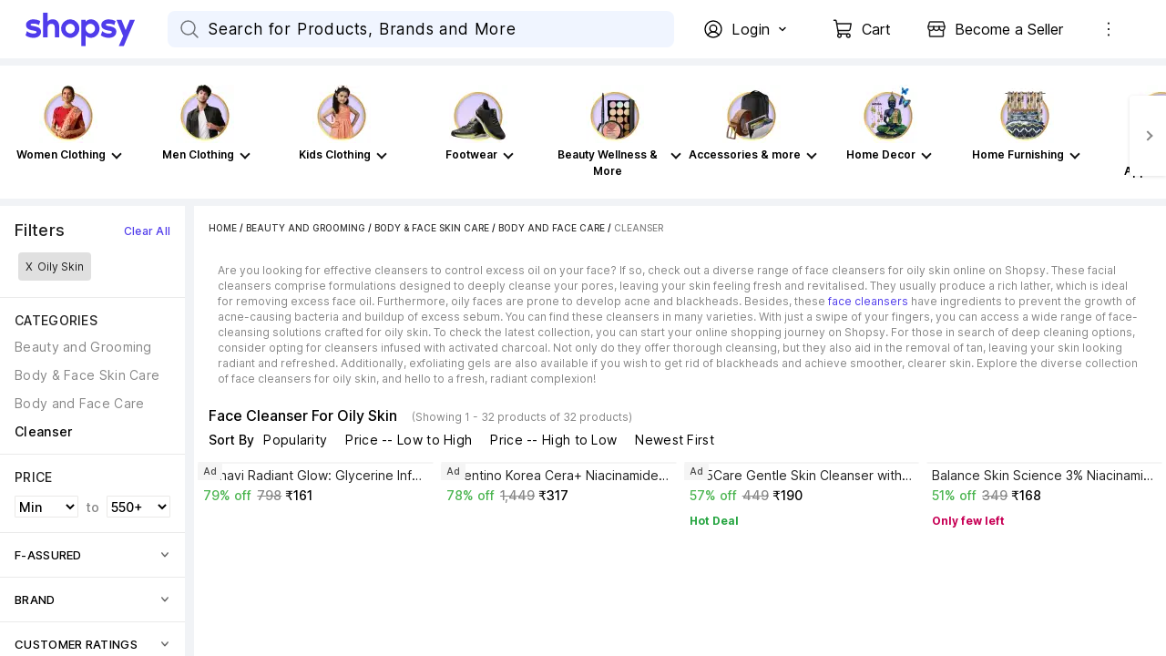

--- FILE ---
content_type: text/html; charset=utf-8
request_url: https://www.shopsy.in/face-cleanser-for-oily-skin-online
body_size: 53071
content:
<!DOCTYPE html><html data-loading="false" lang="en"><head><link rel="dns-prefetch" href="https://static-assets-web.flixcart.com"/><link rel="preconnect" href="https://static-assets-web.flixcart.com"/><link rel="dns-prefetch" href="https://rukminim3.flixcart.com"/><link rel="preconnect" href="https://rukminim3.flixcart.com"/><link rel="dns-prefetch" href="https://firebaseremoteconfig.googleapis.com"/><link rel="preconnect" href="https://firebaseremoteconfig.googleapis.com" crossorigin="anonymous"/><link rel="dns-prefetch" href="https://firebase.googleapis.com"/><link rel="preconnect" href="https://firebase.googleapis.com" crossorigin="anonymous"/><link rel="dns-prefetch" href="https://firebaseinstallations.googleapis.com"/><link rel="preconnect" href="https://firebaseinstallations.googleapis.com" crossorigin="anonymous"/><link rel="dns-prefetch" href="https://firebaselogging-pa.googleapis.com"/><link rel="preconnect" href="https://firebaselogging-pa.googleapis.com" crossorigin="anonymous"/><link rel="dns-prefetch" href="https://www.googletagmanager.com"/><link rel="preconnect" href="https://www.googletagmanager.com"/><link rel="dns-prefetch" href="https://analytics.google.com"/><link rel="preconnect" href="https://analytics.google.com"/><link rel="dns-prefetch" href="https://stats.g.doubleclick.net"/><link rel="preconnect" href="https://stats.g.doubleclick.net"/><link rel="preload" fetchpriority="high" as="font" href="https://static-assets-web.flixcart.com/batman-returns/batman-returns/_next/static/media/2aaf0723e720e8b9-s.p.woff2" crossorigin="anonymous"/><meta charSet="UTF-8"/><meta name="viewport" content="width=device-width, minimum-scale=1.0"/><title>Buy the Best Face Cleansers For Oily Skin Online in India | Shopsy</title><meta property="al:android:url"/><meta property="al:ios:url"/><meta name="theme-color" content="#503ceb" id="themeColor"/><link rel="manifest" href="/manifest.json"/><meta name="Keywords" content="face cleanser for oily skin, facial cleanser for oily face, face cleanser for oily face, best face cleanser for oily skin"/><meta name="Description" content="Face Cleansers For Oily Skin - Explore a variety of facial cleansers for oily skin online at Shopsy. Shop for face cleansers specially designed for oily skin. Buy now!"/><meta name="google-site-verification" content="csOuuQSeWBUfH-wDVagDGriLKS_JHZ6ZK05dlUIoibo"/><link rel="canonical" href="https://www.shopsy.in/face-cleanser-for-oily-skin-online"/><meta property="og:title" content="Buy the Best Face Cleansers For Oily Skin Online in India | Shopsy"/><meta property="og:url" content="https://www.shopsy.in/face-cleanser-for-oily-skin-online"/><meta name="next-head-count" content="32"/><link rel="icon" href="https://static-assets-web.flixcart.com/batman-returns/batman-returns/p/images/logo_lite-7c8246.png" type="image/png"/><link rel="manifest" href="/manifest.json"/><noscript data-n-css=""></noscript><script defer="" nomodule="" src="https://static-assets-web.flixcart.com/batman-returns/batman-returns/_next/static/chunks/polyfills-c67a75d1b6f99dc8.js"></script><script defer="" src="https://static-assets-web.flixcart.com/batman-returns/batman-returns/_next/static/chunks/1664-59685fd16af86a00.js"></script><script defer="" src="https://static-assets-web.flixcart.com/batman-returns/batman-returns/_next/static/chunks/9085-3be06d2ca51f234a.js"></script><script defer="" src="https://static-assets-web.flixcart.com/batman-returns/batman-returns/_next/static/chunks/DesktopAppBar.616e6865b76499e3.js"></script><script defer="" src="https://static-assets-web.flixcart.com/batman-returns/batman-returns/_next/static/chunks/9837.cd9cc43a3ef18860.js"></script><script defer="" src="https://static-assets-web.flixcart.com/batman-returns/batman-returns/_next/static/chunks/2273.645fadd82b51140e.js"></script><script defer="" src="https://static-assets-web.flixcart.com/batman-returns/batman-returns/_next/static/chunks/seoFooter.1664430462a2df86.js"></script><script defer="" src="https://static-assets-web.flixcart.com/batman-returns/batman-returns/_next/static/chunks/En.497d3d508654c413.js"></script><script defer="" src="https://static-assets-web.flixcart.com/batman-returns/batman-returns/_next/static/chunks/desktopFooter.2f1a4fbf9ad55453.js"></script><script src="https://static-assets-web.flixcart.com/batman-returns/batman-returns/_next/static/chunks/webpack-f5816a432f854a48.js" defer=""></script><script src="https://static-assets-web.flixcart.com/batman-returns/batman-returns/_next/static/chunks/framework-314c182fa7e2bf37.js" defer=""></script><script src="https://static-assets-web.flixcart.com/batman-returns/batman-returns/_next/static/chunks/main-f0c465734bd6264b.js" defer=""></script><script src="https://static-assets-web.flixcart.com/batman-returns/batman-returns/_next/static/chunks/pages/_app-5f9f7f552f8e51a4.js" defer=""></script><script src="https://static-assets-web.flixcart.com/batman-returns/batman-returns/_next/static/chunks/714-ae6a82169a89b9df.js" defer=""></script><script src="https://static-assets-web.flixcart.com/batman-returns/batman-returns/_next/static/chunks/9376-1fa0dc48a3b6659b.js" defer=""></script><script src="https://static-assets-web.flixcart.com/batman-returns/batman-returns/_next/static/chunks/760-eaf97176fde6d90c.js" defer=""></script><script src="https://static-assets-web.flixcart.com/batman-returns/batman-returns/_next/static/chunks/2728-e0e68f445a7e2dee.js" defer=""></script><script src="https://static-assets-web.flixcart.com/batman-returns/batman-returns/_next/static/chunks/1062-521b2b352f1a2aba.js" defer=""></script><script src="https://static-assets-web.flixcart.com/batman-returns/batman-returns/_next/static/chunks/495-6c77efbc17b12ef3.js" defer=""></script><script src="https://static-assets-web.flixcart.com/batman-returns/batman-returns/_next/static/chunks/979-f5396c85447d55d6.js" defer=""></script><script src="https://static-assets-web.flixcart.com/batman-returns/batman-returns/_next/static/chunks/3764-e184d8344b623bf2.js" defer=""></script><script src="https://static-assets-web.flixcart.com/batman-returns/batman-returns/_next/static/chunks/7475-9e587aeb88815d23.js" defer=""></script><script src="https://static-assets-web.flixcart.com/batman-returns/batman-returns/_next/static/chunks/5928-24ca7f2a16aec5db.js" defer=""></script><script src="https://static-assets-web.flixcart.com/batman-returns/batman-returns/_next/static/chunks/1273-feb104cdd3935638.js" defer=""></script><script src="https://static-assets-web.flixcart.com/batman-returns/batman-returns/_next/static/chunks/3961-2ca9961b87acfc85.js" defer=""></script><script src="https://static-assets-web.flixcart.com/batman-returns/batman-returns/_next/static/chunks/8790-010fb706009b6fe6.js" defer=""></script><script src="https://static-assets-web.flixcart.com/batman-returns/batman-returns/_next/static/chunks/2154-6bdb425314a5fce0.js" defer=""></script><script src="https://static-assets-web.flixcart.com/batman-returns/batman-returns/_next/static/chunks/4642-227fc512262d5d62.js" defer=""></script><script src="https://static-assets-web.flixcart.com/batman-returns/batman-returns/_next/static/chunks/1046-f4a265fce232429f.js" defer=""></script><script src="https://static-assets-web.flixcart.com/batman-returns/batman-returns/_next/static/chunks/2804-b9bec5f5f84479b8.js" defer=""></script><script src="https://static-assets-web.flixcart.com/batman-returns/batman-returns/_next/static/chunks/2990-53039b6a7f6cef35.js" defer=""></script><script src="https://static-assets-web.flixcart.com/batman-returns/batman-returns/_next/static/chunks/2563-20898539a57ff0b4.js" defer=""></script><script src="https://static-assets-web.flixcart.com/batman-returns/batman-returns/_next/static/chunks/3710-a9a468231d0855e0.js" defer=""></script><script src="https://static-assets-web.flixcart.com/batman-returns/batman-returns/_next/static/chunks/9140-2f99cbcf17253c3f.js" defer=""></script><script src="https://static-assets-web.flixcart.com/batman-returns/batman-returns/_next/static/chunks/3098-b90712e84818c9b3.js" defer=""></script><script src="https://static-assets-web.flixcart.com/batman-returns/batman-returns/_next/static/chunks/8555-a5611cecc1ea061a.js" defer=""></script><script src="https://static-assets-web.flixcart.com/batman-returns/batman-returns/_next/static/chunks/2928-9953deed4647fcc5.js" defer=""></script><script src="https://static-assets-web.flixcart.com/batman-returns/batman-returns/_next/static/chunks/7993-e219edde12b98e46.js" defer=""></script><script src="https://static-assets-web.flixcart.com/batman-returns/batman-returns/_next/static/chunks/8680-08f8430373456cf8.js" defer=""></script><script src="https://static-assets-web.flixcart.com/batman-returns/batman-returns/_next/static/chunks/3132-a8fcc00ff80a7d05.js" defer=""></script><script src="https://static-assets-web.flixcart.com/batman-returns/batman-returns/_next/static/chunks/6172-9804def10af0dd2a.js" defer=""></script><script src="https://static-assets-web.flixcart.com/batman-returns/batman-returns/_next/static/chunks/7258-dfda813286e5bd06.js" defer=""></script><script src="https://static-assets-web.flixcart.com/batman-returns/batman-returns/_next/static/chunks/5733-64d51c0650718186.js" defer=""></script><script src="https://static-assets-web.flixcart.com/batman-returns/batman-returns/_next/static/chunks/pages/pageHandlers/browsePage-dce7941bb85b8f7d.js" defer=""></script><script src="https://static-assets-web.flixcart.com/batman-returns/batman-returns/_next/static/EnD4oDJykb7i6ouDyCODG/_buildManifest.js" defer=""></script><script src="https://static-assets-web.flixcart.com/batman-returns/batman-returns/_next/static/EnD4oDJykb7i6ouDyCODG/_ssgManifest.js" defer=""></script><style id="react-native-stylesheet">[stylesheet-group="0"]{}
body{margin:0;}
button::-moz-focus-inner,input::-moz-focus-inner{border:0;padding:0;}
html{-ms-text-size-adjust:100%;-webkit-text-size-adjust:100%;-webkit-tap-highlight-color:rgba(0,0,0,0);}
input::-webkit-search-cancel-button,input::-webkit-search-decoration,input::-webkit-search-results-button,input::-webkit-search-results-decoration{display:none;}
[stylesheet-group="1"]{}
.css-11aywtz{-moz-appearance:textfield;-webkit-appearance:none;background-color:rgba(0,0,0,0.00);border-bottom-left-radius:0px;border-bottom-right-radius:0px;border-top-left-radius:0px;border-top-right-radius:0px;border:0 solid black;box-sizing:border-box;font:14px -apple-system,BlinkMacSystemFont,"Segoe UI",Roboto,Helvetica,Arial,sans-serif;margin:0px;padding:0px;resize:none;}
.css-146c3p1{background-color:rgba(0,0,0,0.00);border:0 solid black;box-sizing:border-box;color:rgba(0,0,0,1.00);display:inline;font:14px -apple-system,BlinkMacSystemFont,"Segoe UI",Roboto,Helvetica,Arial,sans-serif;list-style:none;margin:0px;padding:0px;position:relative;text-align:start;text-decoration:none;white-space:pre-wrap;word-wrap:break-word;}
.css-175oi2r{align-items:stretch;background-color:rgba(0,0,0,0.00);border:0 solid black;box-sizing:border-box;display:flex;flex-basis:auto;flex-direction:column;flex-shrink:0;list-style:none;margin:0px;min-height:0px;min-width:0px;padding:0px;position:relative;text-decoration:none;z-index:0;}
.css-1jxf684{background-color:rgba(0,0,0,0.00);border:0 solid black;box-sizing:border-box;color:inherit;display:inline;font:inherit;list-style:none;margin:0px;padding:0px;position:relative;text-align:inherit;text-decoration:none;white-space:inherit;word-wrap:break-word;}
.css-9pa8cd{bottom:0px;height:100%;left:0px;opacity:0;position:absolute;right:0px;top:0px;width:100%;z-index:-1;}
[stylesheet-group="2"]{}
.r-1064s9p{margin:4px;}
.r-11mg6pl{border-bottom-color:rgba(255,255,255,1.00);border-left-color:rgba(255,255,255,1.00);border-right-color:rgba(255,255,255,1.00);border-top-color:rgba(255,255,255,1.00);}
.r-13awgt0{flex:1;}
.r-13qjrpd{border-bottom-color:rgba(220,220,220,1.00);border-left-color:rgba(220,220,220,1.00);border-right-color:rgba(220,220,220,1.00);border-top-color:rgba(220,220,220,1.00);}
.r-146eth8{padding:3px;}
.r-16ig7lv{border-bottom-color:rgba(255,67,67,0.30);border-left-color:rgba(255,67,67,0.30);border-right-color:rgba(255,67,67,0.30);border-top-color:rgba(255,67,67,0.30);}
.r-17gur6a{border-bottom-left-radius:0px;border-bottom-right-radius:0px;border-top-left-radius:0px;border-top-right-radius:0px;}
.r-1867qdf{border-bottom-left-radius:16px;border-bottom-right-radius:16px;border-top-left-radius:16px;border-top-right-radius:16px;}
.r-18c69zk{border-bottom-left-radius:100px;border-bottom-right-radius:100px;border-top-left-radius:100px;border-top-right-radius:100px;}
.r-18wqcmx{border-bottom-color:rgba(241,242,244,1.00);border-left-color:rgba(241,242,244,1.00);border-right-color:rgba(241,242,244,1.00);border-top-color:rgba(241,242,244,1.00);}
.r-19c4wll{border-bottom-color:rgba(8,140,0,0.16);border-left-color:rgba(8,140,0,0.16);border-right-color:rgba(8,140,0,0.16);border-top-color:rgba(8,140,0,0.16);}
.r-1awa8pu{border-bottom-color:rgba(101,119,134,1.00);border-left-color:rgba(101,119,134,1.00);border-right-color:rgba(101,119,134,1.00);border-top-color:rgba(101,119,134,1.00);}
.r-1b4krfo{border-bottom-color:rgba(174,173,173,1.00);border-left-color:rgba(174,173,173,1.00);border-right-color:rgba(174,173,173,1.00);border-top-color:rgba(174,173,173,1.00);}
.r-1d4xg89{border-bottom-color:rgba(170,184,194,1.00);border-left-color:rgba(170,184,194,1.00);border-right-color:rgba(170,184,194,1.00);border-top-color:rgba(170,184,194,1.00);}
.r-1d9yedq{flex:0;}
.r-1dedoh8{border-bottom-left-radius:9px;border-bottom-right-radius:9px;border-top-left-radius:9px;border-top-right-radius:9px;}
.r-1dqxon3{overflow-x:auto;overflow-y:auto;}
.r-1dumxj3{margin:2px;}
.r-1dzdj1l{border-bottom-left-radius:10px;border-bottom-right-radius:10px;border-top-left-radius:10px;border-top-right-radius:10px;}
.r-1esy7ga{border-bottom-color:rgba(255,67,67,1.00);border-left-color:rgba(255,67,67,1.00);border-right-color:rgba(255,67,67,1.00);border-top-color:rgba(255,67,67,1.00);}
.r-1f0042m{border-bottom-left-radius:5px;border-bottom-right-radius:5px;border-top-left-radius:5px;border-top-right-radius:5px;}
.r-1fdo3w0{margin:16px;}
.r-1fl5uoa{border-bottom-color:rgba(234,233,231,1.00);border-left-color:rgba(234,233,231,1.00);border-right-color:rgba(234,233,231,1.00);border-top-color:rgba(234,233,231,1.00);}
.r-1fuqb1j{border-bottom-left-radius:24px;border-bottom-right-radius:24px;border-top-left-radius:24px;border-top-right-radius:24px;}
.r-1gb1gic{border-bottom-left-radius:23px;border-bottom-right-radius:23px;border-top-left-radius:23px;border-top-right-radius:23px;}
.r-1h84pjw{border-bottom-left-radius:25px;border-bottom-right-radius:25px;border-top-left-radius:25px;border-top-right-radius:25px;}
.r-1hh5xib{border-bottom-color:rgba(42,85,229,1.00);border-left-color:rgba(42,85,229,1.00);border-right-color:rgba(42,85,229,1.00);border-top-color:rgba(42,85,229,1.00);}
.r-1hx02mm{border-bottom-color:rgba(255,255,255,0.00);border-left-color:rgba(255,255,255,0.00);border-right-color:rgba(255,255,255,0.00);border-top-color:rgba(255,255,255,0.00);}
.r-1iab0hd{flex:0.82;}
.r-1j16mh1{border-bottom-left-radius:100%;border-bottom-right-radius:100%;border-top-left-radius:100%;border-top-right-radius:100%;}
.r-1jkafct{border-bottom-left-radius:2px;border-bottom-right-radius:2px;border-top-left-radius:2px;border-top-right-radius:2px;}
.r-1jwulwa{overflow-x:scroll;overflow-y:scroll;}
.r-1jyn79y{border-bottom-color:rgba(0,150,136,1.00);border-left-color:rgba(0,150,136,1.00);border-right-color:rgba(0,150,136,1.00);border-top-color:rgba(0,150,136,1.00);}
.r-1k9g4g2{border-bottom-color:rgba(224,224,224,1.00);border-left-color:rgba(224,224,224,1.00);border-right-color:rgba(224,224,224,1.00);border-top-color:rgba(224,224,224,1.00);}
.r-1kv57cf{border-bottom-color:rgba(219,219,219,1.00);border-left-color:rgba(219,219,219,1.00);border-right-color:rgba(219,219,219,1.00);border-top-color:rgba(219,219,219,1.00);}
.r-1lgzdn1{flex:0.35;}
.r-1ljnxy{border-bottom-width:0.7px;border-left-width:0.7px;border-right-width:0.7px;border-top-width:0.7px;}
.r-1llaxt6{border-bottom-left-radius:30px;border-bottom-right-radius:30px;border-top-left-radius:30px;border-top-right-radius:30px;}
.r-1m7mu0x{border-bottom-left-radius:36px;border-bottom-right-radius:36px;border-top-left-radius:36px;border-top-right-radius:36px;}
.r-1mbl9jf{border-bottom-width:0.5px;border-left-width:0.5px;border-right-width:0.5px;border-top-width:0.5px;}
.r-1mndk5m{flex:0.3;}
.r-1mxhqmb{border-bottom-left-radius:11px;border-bottom-right-radius:11px;border-top-left-radius:11px;border-top-right-radius:11px;}
.r-1oqcu8e{padding:15px;}
.r-1p1xlso{border-bottom-left-radius:2.5px;border-bottom-right-radius:2.5px;border-top-left-radius:2.5px;border-top-right-radius:2.5px;}
.r-1pcd2l5{padding:20px;}
.r-1phboty{border-bottom-style:solid;border-left-style:solid;border-right-style:solid;border-top-style:solid;}
.r-1q9bdsx{border-bottom-left-radius:12px;border-bottom-right-radius:12px;border-top-left-radius:12px;border-top-right-radius:12px;}
.r-1qq2a9e{flex:0.65;}
.r-1ra5ppe{flex:0.12;}
.r-1rf8fdq{border-bottom-width:1.5px;border-left-width:1.5px;border-right-width:1.5px;border-top-width:1.5px;}
.r-1s2fzes{flex:6;}
.r-1sp51qo{padding:10px;}
.r-1tw7wh{border-bottom-left-radius:50px;border-bottom-right-radius:50px;border-top-left-radius:50px;border-top-right-radius:50px;}
.r-1udh08x{overflow-x:hidden;overflow-y:hidden;}
.r-1un5n4g{margin:1px;}
.r-1uu6nss{padding:5px;}
.r-1x463ub{border-bottom-color:rgba(80,60,235,1.00);border-left-color:rgba(80,60,235,1.00);border-right-color:rgba(80,60,235,1.00);border-top-color:rgba(80,60,235,1.00);}
.r-1xdrp6k{border-bottom-left-radius:0.1px;border-bottom-right-radius:0.1px;border-top-left-radius:0.1px;border-top-right-radius:0.1px;}
.r-1xfd6ze{border-bottom-left-radius:8px;border-bottom-right-radius:8px;border-top-left-radius:8px;border-top-right-radius:8px;}
.r-1xutcf9{padding:40px;}
.r-1yadl64{border-bottom-width:0px;border-left-width:0px;border-right-width:0px;border-top-width:0px;}
.r-1yav64w{border-bottom-color:rgba(245,245,245,1.00);border-left-color:rgba(245,245,245,1.00);border-right-color:rgba(245,245,245,1.00);border-top-color:rgba(245,245,245,1.00);}
.r-1ylenci{border-bottom-left-radius:15px;border-bottom-right-radius:15px;border-top-left-radius:15px;border-top-right-radius:15px;}
.r-1yqt1xu{border-bottom-color:rgba(135,135,135,1.00);border-left-color:rgba(135,135,135,1.00);border-right-color:rgba(135,135,135,1.00);border-top-color:rgba(135,135,135,1.00);}
.r-42olwf{border-bottom-color:rgba(0,0,0,0.00);border-left-color:rgba(0,0,0,0.00);border-right-color:rgba(0,0,0,0.00);border-top-color:rgba(0,0,0,0.00);}
.r-4a18lf{border-bottom-color:rgba(255,0,0,1.00);border-left-color:rgba(255,0,0,1.00);border-right-color:rgba(255,0,0,1.00);border-top-color:rgba(255,0,0,1.00);}
.r-4qswn0{border-bottom-color:rgba(233,233,233,1.00);border-left-color:rgba(233,233,233,1.00);border-right-color:rgba(233,233,233,1.00);border-top-color:rgba(233,233,233,1.00);}
.r-4qtqp9{display:inline-block;}
.r-5kz9s3{border-bottom-color:rgba(240,240,240,1.00);border-left-color:rgba(240,240,240,1.00);border-right-color:rgba(240,240,240,1.00);border-top-color:rgba(240,240,240,1.00);}
.r-5scogr{margin:6px;}
.r-60ke3l{border-bottom-color:rgba(0,128,0,1.00);border-left-color:rgba(0,128,0,1.00);border-right-color:rgba(0,128,0,1.00);border-top-color:rgba(0,128,0,1.00);}
.r-68yqgm{border-bottom-color:rgba(235,0,41,1.00);border-left-color:rgba(235,0,41,1.00);border-right-color:rgba(235,0,41,1.00);border-top-color:rgba(235,0,41,1.00);}
.r-6koalj{display:flex;}
.r-6ncur5{border-bottom-left-radius:18px;border-bottom-right-radius:18px;border-top-left-radius:18px;border-top-right-radius:18px;}
.r-6t2glc{border-bottom-left-radius:40px;border-bottom-right-radius:40px;border-top-left-radius:40px;border-top-right-radius:40px;}
.r-70cc7c{flex:0.18;}
.r-791edh{flex:auto;}
.r-9dy5uf{border-bottom-color:rgba(220,223,230,1.00);border-left-color:rgba(220,223,230,1.00);border-right-color:rgba(220,223,230,1.00);border-top-color:rgba(220,223,230,1.00);}
.r-9x6qib{border-bottom-color:rgba(204,214,221,1.00);border-left-color:rgba(204,214,221,1.00);border-right-color:rgba(204,214,221,1.00);border-top-color:rgba(204,214,221,1.00);}
.r-a1yn9n{border-bottom-left-radius:28px;border-bottom-right-radius:28px;border-top-left-radius:28px;border-top-right-radius:28px;}
.r-by8dw1{margin:24px;}
.r-cdmcib{border-bottom-left-radius:3px;border-bottom-right-radius:3px;border-top-left-radius:3px;border-top-right-radius:3px;}
.r-crgep1{margin:0px;}
.r-d045u9{border-bottom-width:2px;border-left-width:2px;border-right-width:2px;border-top-width:2px;}
.r-d23pfw{padding:24px;}
.r-dta0w2{flex:2;}
.r-edyy15{padding:8px;}
.r-eg6o18{border-bottom-style:dashed;border-left-style:dashed;border-right-style:dashed;border-top-style:dashed;}
.r-fx7oqy{border-bottom-color:rgba(0,0,255,1.00);border-left-color:rgba(0,0,255,1.00);border-right-color:rgba(0,0,255,1.00);border-top-color:rgba(0,0,255,1.00);}
.r-gu4u06{border-bottom-color:rgba(228,231,237,1.00);border-left-color:rgba(228,231,237,1.00);border-right-color:rgba(228,231,237,1.00);border-top-color:rgba(228,231,237,1.00);}
.r-hv52eu{margin:12px;}
.r-hwh8t1{margin:8px;}
.r-ijvndu{border-bottom-color:rgba(226,241,255,1.00);border-left-color:rgba(226,241,255,1.00);border-right-color:rgba(226,241,255,1.00);border-top-color:rgba(226,241,255,1.00);}
.r-irekze{border-bottom-color:rgba(232,153,16,1.00);border-left-color:rgba(232,153,16,1.00);border-right-color:rgba(232,153,16,1.00);border-top-color:rgba(232,153,16,1.00);}
.r-jgcjvd{margin:10px;}
.r-kdyh1x{border-bottom-left-radius:6px;border-bottom-right-radius:6px;border-top-left-radius:6px;border-top-right-radius:6px;}
.r-kgf08f{flex:5;}
.r-krxsd3{display:-webkit-box;}
.r-lgvlli{flex:3;}
.r-ljlyxy{border-bottom-color:rgba(8,140,0,1.00);border-left-color:rgba(8,140,0,1.00);border-right-color:rgba(8,140,0,1.00);border-top-color:rgba(8,140,0,1.00);}
.r-n370w6{margin:5px;}
.r-ngpvxi{border-bottom-left-radius:3.5px;border-bottom-right-radius:3.5px;border-top-left-radius:3.5px;border-top-right-radius:3.5px;}
.r-nsbfu8{padding:16px;}
.r-qpntkw{padding:6px;}
.r-qwd59z{border-bottom-left-radius:1px;border-bottom-right-radius:1px;border-top-left-radius:1px;border-top-right-radius:1px;}
.r-rrdcyn{border-bottom-color:rgba(150,150,150,1.00);border-left-color:rgba(150,150,150,1.00);border-right-color:rgba(150,150,150,1.00);border-top-color:rgba(150,150,150,1.00);}
.r-rs99b7{border-bottom-width:1px;border-left-width:1px;border-right-width:1px;border-top-width:1px;}
.r-ry2h4h{border-bottom-color:rgba(204,204,204,1.00);border-left-color:rgba(204,204,204,1.00);border-right-color:rgba(204,204,204,1.00);border-top-color:rgba(204,204,204,1.00);}
.r-s7otka{border-bottom-style:dotted;border-left-style:dotted;border-right-style:dotted;border-top-style:dotted;}
.r-t23y2h{border-bottom-left-radius:14px;border-bottom-right-radius:14px;border-top-left-radius:14px;border-top-right-radius:14px;}
.r-t60dpp{padding:0px;}
.r-tuq35u{padding:4px;}
.r-ub6tad{padding:1px;}
.r-ugvmm4{border-bottom-width:1.2px;border-left-width:1.2px;border-right-width:1.2px;border-top-width:1.2px;}
.r-upzjvv{border-bottom-color:rgba(194,194,194,1.00);border-left-color:rgba(194,194,194,1.00);border-right-color:rgba(194,194,194,1.00);border-top-color:rgba(194,194,194,1.00);}
.r-ve2vwf{border-bottom-color:rgba(234,234,234,1.00);border-left-color:rgba(234,234,234,1.00);border-right-color:rgba(234,234,234,1.00);border-top-color:rgba(234,234,234,1.00);}
.r-vz6z0g{border-bottom-color:rgba(250,250,250,1.00);border-left-color:rgba(250,250,250,1.00);border-right-color:rgba(250,250,250,1.00);border-top-color:rgba(250,250,250,1.00);}
.r-xoduu5{display:inline-flex;}
.r-xyw6el{padding:12px;}
.r-y47klf{border-bottom-left-radius:20px;border-bottom-right-radius:20px;border-top-left-radius:20px;border-top-right-radius:20px;}
.r-ywje51{margin:auto;}
.r-z2wwpe{border-bottom-left-radius:4px;border-bottom-right-radius:4px;border-top-left-radius:4px;border-top-right-radius:4px;}
.r-zhp00w{padding:2px;}
[stylesheet-group="2.1"]{}
.r-1009s2o{margin-bottom:15px;margin-top:15px;}
.r-11f147o{padding-bottom:8px;padding-top:8px;}
.r-11gswi8{padding-left:3px;padding-right:3px;}
.r-11o76bp{padding-bottom:1px;padding-top:1px;}
.r-12fjvz8{margin-left:-6px;margin-right:-6px;}
.r-12kyg2d{margin-bottom:16px;margin-top:16px;}
.r-12ro73q{margin-left:3px;margin-right:3px;}
.r-140ww7k{margin-bottom:40px;margin-top:40px;}
.r-14mg64r{margin-left:24px;margin-right:24px;}
.r-1537yvj{margin-left:4px;margin-right:4px;}
.r-1559e4e{padding-bottom:2px;padding-top:2px;}
.r-17q4wm6{margin-left:5px;margin-right:5px;}
.r-184id4b{margin-bottom:12px;margin-top:12px;}
.r-18c5d7m{padding-left:6px;padding-right:6px;}
.r-19h0kl5{margin-left:32px;margin-right:32px;}
.r-1d7mnkm{padding-bottom:15px;padding-top:15px;}
.r-1e084wi{padding-left:0px;padding-right:0px;}
.r-1e5xgxu{padding-left:1px;padding-right:1px;}
.r-1fkl15p{padding-left:32px;padding-right:32px;}
.r-1j93nrh{margin-left:0px;margin-right:0px;}
.r-1kti4dy{padding-left:25px;padding-right:25px;}
.r-1la3zjv{padding-bottom:18px;padding-top:18px;}
.r-1m1l54l{padding-left:11px;padding-right:11px;}
.r-1mkv55d{padding-bottom:0px;padding-top:0px;}
.r-1ml3abn{padding-bottom:14px;padding-top:14px;}
.r-1mmae3n{padding-bottom:12px;padding-top:12px;}
.r-1ntr0p{padding-left:5px;padding-right:5px;}
.r-1p4mezk{margin-left:18px;margin-right:18px;}
.r-1pdvg5x{margin-left:1px;margin-right:1px;}
.r-1s5swlz{padding-bottom:9px;padding-top:9px;}
.r-1ubuhtd{padding-left:10px;padding-right:10px;}
.r-1vfoif{margin-left:25px;margin-right:25px;}
.r-1w1oxbu{margin-left:6px;margin-right:6px;}
.r-1xpp3t0{margin-left:16px;margin-right:16px;}
.r-1xuzw63{margin-bottom:2px;margin-top:2px;}
.r-1y6u10y{margin-bottom:20px;margin-top:20px;}
.r-1yd117h{padding-bottom:7px;padding-top:7px;}
.r-284m6k{padding-left:18px;padding-right:18px;}
.r-2psd3c{margin-left:-20px;margin-right:-20px;}
.r-3o4zer{padding-left:12px;padding-right:12px;}
.r-3pj75a{padding-left:16px;padding-right:16px;}
.r-5o2xco{margin-bottom:5px;margin-top:5px;}
.r-8dgmk1{margin-left:8px;margin-right:8px;}
.r-a3o736{margin-left:60px;margin-right:60px;}
.r-a7330m{padding-bottom:30px;padding-top:30px;}
.r-bhtmuz{margin-left:20px;margin-right:20px;}
.r-bplmwz{margin-bottom:10px;margin-top:10px;}
.r-bx70bn{margin-bottom:8px;margin-top:8px;}
.r-c6ipad{padding-left:7px;padding-right:7px;}
.r-cnw61z{padding-bottom:4px;padding-top:4px;}
.r-cxgwc0{padding-left:24px;padding-right:24px;}
.r-dd0y9b{padding-bottom:20px;padding-top:20px;}
.r-ddtstp{margin-bottom:0px;margin-top:0px;}
.r-e51qtw{padding-bottom:25px;padding-top:25px;}
.r-f8sm7e{margin-left:auto;margin-right:auto;}
.r-gu64tb{padding-left:14px;padding-right:14px;}
.r-is05cd{padding-left:8px;padding-right:8px;}
.r-jusfrs{margin-left:12px;margin-right:12px;}
.r-l00any{margin-bottom:4px;margin-top:4px;}
.r-lcslpx{margin-left:10px;margin-right:10px;}
.r-lzsi8w{padding-left:2px;padding-right:2px;}
.r-n7gxbd{padding-left:4px;padding-right:4px;}
.r-rehuqn{padding-bottom:5px;padding-top:5px;}
.r-s49dbf{margin-bottom:1px;margin-top:1px;}
.r-u9wvl5{padding-left:20px;padding-right:20px;}
.r-ubg91z{padding-left:15px;padding-right:15px;}
.r-vuvdlw{padding-bottom:6px;padding-top:6px;}
.r-w7s2jr{padding-bottom:16px;padding-top:16px;}
.r-wnp491{margin-left:2px;margin-right:2px;}
.r-ws14{margin-bottom:6px;margin-top:6px;}
.r-xjggfu{padding-bottom:3px;padding-top:3px;}
.r-ytbthy{padding-bottom:10px;padding-top:10px;}
.r-zo2zu6{padding-bottom:24px;padding-top:24px;}
[stylesheet-group="2.2"]{}
.r-10s2tm5{left:0%;}
.r-16o8guy{right:100%;}
.r-7abkiw{border-bottom-left-radius:3px;}
.r-bmqcmt{padding-right:14px;}
.r-dqe1q{right:0%;}
.r-g7gakw{border-bottom-right-radius:3px;}
.r-q86fao{padding-left:14px;}
.r-rci37q{left:100%;}
[stylesheet-group="3"]{}
.r-100vyta{margin-top:7px;}
.r-101sy47{border-bottom-left-radius:2px;}
.r-102gzdx{height:52px;}
.r-105ug2t{pointer-events:auto!important;}
.r-109y4c4{height:1px;}
.r-10ahfku{z-index:11;}
.r-10b5y5f{letter-spacing:1.4px;}
.r-10fj5tc{margin-top:48px;}
.r-10g5efv{width:4px;}
.r-10gryf7{min-height:56px;}
.r-10m4y11{height:174px;}
.r-10ptun7{height:16px;}
.r-10qgsqd{height:41px;}
.r-10sqg0u{margin-bottom:1px;}
.r-10v3vxq{transform:scaleX(-1);}
.r-10x49cs{font-size:10px;}
.r-10xqauy{padding-top:env(safe-area-inset-top);}
.r-10yl4k{line-height:21px;}
.r-114ovsg{border-right-color:rgba(0,0,0,0.00);}
.r-117bsoe{margin-bottom:20px;}
.r-11c0sde{margin-top:24px;}
.r-11hsput{min-height:528px;}
.r-11j9u27{visibility:hidden;}
.r-11mpjr4{background-color:rgba(223,223,223,1.00);}
.r-11ubs0h{background-color:rgba(0,0,0,0.70);}
.r-11udlyb{background-color:rgba(0,150,136,1.00);}
.r-11vk46d{-webkit-text-decoration-color:rgba(33,33,33,1.00);text-decoration-color:rgba(33,33,33,1.00);}
.r-11wrixw{margin-left:0px;}
.r-11x0aun{background-color:rgba(255,88,0,1.00);}
.r-11yh6sk{overflow-x:hidden;}
.r-127yr9i{color:rgba(65,178,131,1.00);}
.r-12a4fnb{border-bottom-width:10px;}
.r-12atlq6{left:-6px;}
.r-12c3ph5{opacity:0.4;}
.r-12e0a8i{margin-right:18px;}
.r-12gph82{border-top-color:rgba(240,240,240,1.00);}
.r-12o2bb7{height:102px;}
.r-12pp1o0{top:5px;}
.r-12qj8rz{padding-top:7.2px;}
.r-12rgx7y{width:7px;}
.r-12rm3iy{color:rgba(0,0,0,0.87);}
.r-12rqra3{padding-bottom:6px;}
.r-12se7om{background-color:rgba(8,140,0,1.00);}
.r-12ubb6f{margin-left:-6px;}
.r-12vffkv>*{pointer-events:auto;}
.r-12vffkv{pointer-events:none!important;}
.r-12ym1je{width:18px;}
.r-12zb1j4{margin-right:7px;}
.r-131miar{padding-top:18px;}
.r-131xog0{width:38px;}
.r-132bva{height:180px;}
.r-135wba7{line-height:24px;}
.r-136ngej{background-color:rgba(2,141,99,1.00);}
.r-136ojw6{z-index:2;}
.r-13962oa{background-color:rgba(255,234,237,1.00);}
.r-13aq9py{animation-name:r-1iq689l;}
.r-13doiri{box-shadow:0px 1px 3px rgba(135,135,135,0.16);}
.r-13gvty3{padding-top:6px;}
.r-13hce6t{margin-left:4px;}
.r-13iz6x8{height:29.8px;}
.r-13kc5u0{margin-left:1px;}
.r-13l2t4g{border-right-width:1px;}
.r-13nqf9o{right:6px;}
.r-13qz1uu{width:100%;}
.r-13svox8{min-height:215px;}
.r-13tjlyg{transition-duration:0.1s;}
.r-13uqrnb{font-style:normal;}
.r-13wfysu{-webkit-text-decoration-line:none;text-decoration-line:none;}
.r-13yce4e{border-top-width:0px;}
.r-13yew0m{color:rgba(244,67,54,1.00);}
.r-1407c3c{width:35px;}
.r-142tt33{-webkit-text-decoration-line:line-through;text-decoration-line:line-through;}
.r-146iojx{max-width:300px;}
.r-1472mwg{height:24px;}
.r-14gqq1x{margin-top:4px;}
.r-14iuakf{color:rgba(66,66,66,1.00);}
.r-14lw9ot{background-color:rgba(255,255,255,1.00);}
.r-14q5wjw{padding-right:2px;}
.r-14qjzug{max-width:250px;}
.r-14sbq61{background-color:rgba(33,150,243,1.00);}
.r-14taxks{width:196px;}
.r-14yzgew{line-height:18px;}
.r-150rngu{-webkit-overflow-scrolling:touch;}
.r-156q2ks{margin-top:10px;}
.r-15d164r{margin-bottom:10px;}
.r-15e5vws{min-height:220px;}
.r-15es1yf{background-color:rgba(56,142,60,1.00);}
.r-15l2il0{color:rgba(216,57,69,1.00);}
.r-15pk7w6{box-shadow:0px 2px 4px rgba(0,0,0,0.20);}
.r-15pr6ys{font-family:roboto;}
.r-15rplvt{height:88.2px;}
.r-15tlzdg{max-width:170px;}
.r-15x9tvv{background-color:rgba(255,235,59,1.00);}
.r-15ysp7h{min-height:32px;}
.r-15zeulg{padding-top:3px;}
.r-15zivkp{margin-bottom:4px;}
.r-15zx4ds{height:360px;}
.r-1617s4o{box-shadow:0px 1px 1.5px rgba(0, 0, 0, 0.12);}
.r-161ttwi{left:12px;}
.r-162eet2{margin-left:7px;}
.r-163s52v{box-shadow:0px 1px 4px rgba(0,0,0,0.20);}
.r-1677hl4{top:6px;}
.r-16byyw4{width:175px;}
.r-16dba41{font-weight:400;}
.r-16eto9q{width:12px;}
.r-16l9doz{height:auto;}
.r-16p4e1x{transform:scale(2);}
.r-16xksha{flex-grow:2;}
.r-16y2uox{flex-grow:1;}
.r-170w6zn{bottom:4px;}
.r-173mn98{align-self:flex-end;}
.r-173mzie{transform:scaleY(-1);}
.r-176fswd{transform:translateX(-50%) translateY(-50%);}
.r-1777fci{justify-content:center;}
.r-17bb2tj{animation-duration:0.75s;}
.r-17grq5a{margin-right:-8px;}
.r-17hd0rf{box-shadow:0 -1px 3px 0 rgba(0,0,0,0.15);}
.r-17hmhgr{transform:rotate(45deg);}
.r-17leim2{background-repeat:repeat;}
.r-17neqrl{min-height:155px;}
.r-17s69kh{background-size:30px 30px;}
.r-17s6mgv{justify-content:flex-end;}
.r-17sp8yy{height:35px;}
.r-17tb59b{opacity:0.7;}
.r-17tloay{opacity:0.6;}
.r-181cgdy{width:77px;}
.r-181nvr4{left:60px;}
.r-183gjk9{color:rgba(75,181,80,1.00);}
.r-184en5c{z-index:1;}
.r-18g7n2e{background-color:rgba(204,182,122,1.00);}
.r-18kxxzh{flex-grow:0;}
.r-18p6if4{border-right-width:2px;}
.r-18t6evl{bottom:1px;}
.r-18tzken{width:56px;}
.r-18u37iz{flex-direction:row;}
.r-18wd4mo{border-bottom-color:rgba(204,204,204,1.00);}
.r-18yzcnr{height:22px;}
.r-190zpe6{top:114px;}
.r-19328qt{transform:rotate(135deg);}
.r-193dp3{margin-left:3px;}
.r-194yyr7{box-shadow:1px 1px 1px rgba(169,169,169,0.60);}
.r-19554kt{width:90px;}
.r-195d4m8{height:46px;}
.r-1994huj{bottom:32px;}
.r-199wky7{width:30px;}
.r-19einr3{margin-right:9px;}
.r-19f0809{background-color:rgba(232,241,255,1.00);}
.r-19gegkz{padding-right:5px;}
.r-19h5ruw{margin-top:15px;}
.r-19hcixa{height:108px;}
.r-19i43ro{margin-top:-1px;}
.r-19jwwxa{background-color:rgba(102,102,102,0.40);}
.r-19l42nc{background-color:rgba(228,250,232,1.00);}
.r-19lq7b1{top:16px;}
.r-19mqnvc{min-width:160px;}
.r-19qrga8{margin-top:3px;}
.r-19sur4y{border-bottom-color:rgba(0,0,0,0.15);}
.r-19u6a5r{margin-left:12px;}
.r-19upqg2{right:35px;}
.r-19wmn03{width:20px;}
.r-19yat4t{padding-bottom:15px;}
.r-19yznuf{min-height:52px;}
.r-19z077z{touch-action:none;}
.r-1a2mami{margin-left:65px;}
.r-1a2p6p6{-webkit-text-decoration-style:solid;text-decoration-style:solid;}
.r-1a2q9ou{color:rgba(17,17,18,1.00);}
.r-1a8r3js{margin-bottom:11px;}
.r-1abnn5w{animation-play-state:paused;}
.r-1acj5em{box-shadow:1px 0px 3px rgba(0,0,0,0.16);}
.r-1acpoxo{width:36px;}
.r-1ah4tor{padding-right:20px;}
.r-1aiqnjv{font-family:monospace,monospace;}
.r-1akm30i{line-height:13px;}
.r-1akxima{width:85%;}
.r-1anhcgc{left:13px;}
.r-1aockid{width:40px;}
.r-1aqlll8{left:-15px;}
.r-1armvtb{font-size:8px;}
.r-1awozwy{align-items:center;}
.r-1ax5ac2{transform:rotate(-45deg);}
.r-1ay1djp{animation-duration:1s;}
.r-1b2z7po{width:59px;}
.r-1b43r93{font-size:14px;}
.r-1b4acte{background-color:rgba(199,0,85,1.00);}
.r-1b64pib{color:rgba(42,85,229,1.00);}
.r-1b7u577{margin-right:12px;}
.r-1b94p3d{width:15px;}
.r-1bb2f9d{box-shadow:1px 1px 8px 0 rgba(0,0,0,.2);}
.r-1bhj5aa{color:rgba(16,137,52,1.00);}
.r-1blnp2b{width:72px;}
.r-1bo11z6{bottom:18px;}
.r-1bo5ta7{color:rgba(0,0,0,0.60);}
.r-1bq57o9{margin-top:-2px;}
.r-1btoxpd{color:rgba(113,116,120,1.00);}
.r-1bxz3nj{background-color:rgba(129,129,129,1.00);}
.r-1bymd8e{margin-top:2px;}
.r-1c1gj4h{border-top-color:rgba(0,0,0,0.00);}
.r-1c2x1hg{background-color:rgba(239,252,241,1.00);}
.r-1c4mltk{width:112px;}
.r-1c6unfx{forced-color-adjust:none;}
.r-1c7ggc8{right:-2px;}
.r-1c8i11{min-width:60px;}
.r-1cad53l{margin-bottom:14px;}
.r-1ceczpf{min-height:24px;}
.r-1cfft8n{box-shadow:0px 1px 3px rgba(0,0,0,0.16);}
.r-1cihpww{box-shadow:0px 0px 2px 0px rgba(33,33,33,0.16);}
.r-1cl3qjq{color:rgba(233,19,83,1.00);}
.r-1cp5hu2{bottom:72px;}
.r-1cq3vpq{max-height:108px;}
.r-1cvj4g8{margin-top:1px;}
.r-1cw70qg{background-color:rgba(211,47,47,1.00);}
.r-1cwl3u0{line-height:16px;}
.r-1cxpm96{color:rgba(220,220,220,1.00);}
.r-1czng90{box-shadow:0px 0px 2px 0px rgba(0,0,0,0.16);}
.r-1d09ksm{align-items:baseline;}
.r-1d0vh0v{bottom:9px;}
.r-1d2f490{left:0px;}
.r-1d48tmi{margin-right:-10px;}
.r-1d4mawv{margin-right:4px;}
.r-1d51hz7{1:[object Object];}
.r-1d5kdc7{flex-direction:column-reverse;}
.r-1d7fvdj{justify-content:space-evenly;}
.r-1ddef8g{-webkit-text-decoration-line:underline;text-decoration-line:underline;}
.r-1dernwh{height:70%;}
.r-1djanx5{letter-spacing:0.21px;}
.r-1dpkw9{letter-spacing:0.3px;}
.r-1dpl46z{border-bottom-right-radius:4px;}
.r-1dsia8u{padding-left:3px;}
.r-1dupt2p{color:rgba(40,116,240,1.00);}
.r-1dxj422{transform:translateX(-683px) translateY(-250px);}
.r-1dxsmud{border-left-width:8px;}
.r-1dzvdtw{background-color:rgba(255,255,255,0.60);}
.r-1e6yznf{margin-top:-6px;}
.r-1e84no7{width:348px;}
.r-1ebgqk7{bottom:10px;}
.r-1ei5mc7{cursor:inherit;}
.r-1enofrn{font-size:12px;}
.r-1et8rh5{font-family:Roboto, Helvetica, Arial, sans-serif;}
.r-1euycsn{flex-direction:row-reverse;}
.r-1ewcgjf{box-shadow:0px 1px 3px rgba(0,0,0,0.5);}
.r-1ewlvqg{height:75px;}
.r-1ey2ra3{width:70px;}
.r-1f12m5q{left:14px;}
.r-1f12yv3{min-height:154px;}
.r-1f3izhi{right:-12px;}
.r-1f3yodg{transform:translateX(0px) translateY(8px);}
.r-1f529hi{line-height:14px;}
.r-1f5deap{color:rgba(44,44,44,1.00);}
.r-1f6r7vd{margin-left:5px;}
.r-1f720gc{width:50%;}
.r-1f9ekv8{color:rgba(155,155,155,1.00);}
.r-1fdnko3{background-color:rgba(0,0,0,0.75);}
.r-1ff274t{text-align:right;}
.r-1ff5aok{right:20px;}
.r-1fn3lry{border-bottom-color:rgba(238,238,238,1.00);}
.r-1fnot1l{max-width:240px;}
.r-1fo40xd{top:80px;}
.r-1fq1anb{bottom:60px;}
.r-1fq43b1{flex-basis:100%;}
.r-1g40b8q{z-index:3;}
.r-1g5du62{background-color:rgba(0,140,0,1.00);}
.r-1g6456j{background-color:rgba(255,0,0,1.00);}
.r-1g72jgq{color:rgba(69,185,90,1.00);}
.r-1g7fiml{height:30px;}
.r-1g80hic{opacity:0.8;}
.r-1g86td5{letter-spacing:0.015px;}
.r-1g94qm0{margin-top:5px;}
.r-1ge4m1w{color:rgba(45,84,223,1.00);}
.r-1gig8n{max-height:59px;}
.r-1gkfh8e{font-size:11px;}
.r-1glkqn6{width:80px;}
.r-1h0z5md{justify-content:flex-start;}
.r-1h2t8mc{width:0px;}
.r-1h3ijdo{height:53px;}
.r-1h3nv3g{height:73px;}
.r-1h7g6bg{color:rgba(135,135,135,1.00);}
.r-1h8ys4a{padding-top:4px;}
.r-1ha4jm4{align-self:auto;}
.r-1habvwh{align-items:flex-start;}
.r-1hfyk0a{padding-left:10px;}
.r-1hjwoze{height:18px;}
.r-1hlnpa{height:3px;}
.r-1htx310{width:1334px;}
.r-1hvjb8t{padding-right:4px;}
.r-1i10wst{font-size:18px;}
.r-1i18i6v{background-color:rgba(255,241,118,1.00);}
.r-1i41wj3{margin-right:46px;}
.r-1i6wzkk{-moz-transition-property:opacity;-webkit-transition-property:opacity;transition-property:opacity;}
.r-1i9qp3d{bottom:6px;}
.r-1ielgck{animation-duration:300ms;}
.r-1ifrmw8{margin-right:3px;}
.r-1ifxtd0{margin-bottom:16px;}
.r-1iih0mj{border-right-color:rgba(255,255,255,1.00);}
.r-1ik5qf4{max-width:500px;}
.r-1ikidpy{letter-spacing:0.5px;}
.r-1iln25a{word-wrap:normal;}
.r-1ilthqr{background-color:rgba(243,246,255,1.00);}
.r-1inkyih{font-size:17px;}
.r-1inuy60{padding-bottom:5px;}
.r-1ipdirp{height:138px;}
.r-1ipicw7{width:300px;}
.r-1iqfa7g{min-height:1px;}
.r-1itvciq{background-color:rgba(42,85,229,1.00);}
.r-1iud8zs{height:50px;}
.r-1iusvr4{flex-basis:0px;}
.r-1iww7jx{width:28px;}
.r-1iymjk7{border-top-left-radius:2px;}
.r-1iznev0{height:88px;}
.r-1j08vqj{margin-right:36px;}
.r-1j2wfwj{max-width:275px;}
.r-1j796fw{top:85%;}
.r-1j7c4sc{box-shadow:0px 0px 2px 2px #008C00;}
.r-1janqcz{width:16px;}
.r-1jepgat{border-bottom-color:rgba(249,229,238,1.00);}
.r-1jg9483{width:8px;}
.r-1ji8njp{margin-top:-8px;}
.r-1jizoa0{max-width:100px;}
.r-1jj8364{margin-left:auto;}
.r-1jkjb{margin-left:8px;}
.r-1jl6ob1{border-top-color:rgba(197,199,201,1.00);}
.r-1joea0r{margin-left:20px;}
.r-1js75c6{border-bottom-color:rgba(218,218,218,1.00);}
.r-1jxfwug{border-top-width:2px;}
.r-1k25im9{height:26px;}
.r-1k3o8jf{background-color:rgba(255,67,67,1.00);}
.r-1k4zv7s{padding-top:26px;}
.r-1katqpc{box-shadow:rgba(0,0,0,0.16) 0px 2px 3px;}
.r-1kb76zh{margin-right:8px;}
.r-1kcf71v{border-bottom-color:rgba(32,32,32,1.00);}
.r-1kesqaa{width:84px;}
.r-1kfrs79{font-weight:600;}
.r-1khnkhu{color:rgba(51,51,51,1.00);}
.r-1ki14p2{top:10px;}
.r-1kihuf0{align-self:center;}
.r-1kneemv{width:168px;}
.r-1knelpx{padding-top:20px;}
.r-1knfw1x{margin-right:1px;}
.r-1kqpyk8{background-color:rgba(226,241,255,1.00);}
.r-1kt6imw{line-height:27px;}
.r-1kz6sp{width:52px;}
.r-1l7z4oj{padding-bottom:16px;}
.r-1lchl7p{transform:translateY(2px) rotate(-45deg);}
.r-1ld3bg{top:-4px;}
.r-1ldzwu0{animation-timing-function:linear;}
.r-1li50m4{box-shadow:0px 0px 1px rgba(0,0,0,1.00);}
.r-1liledf{left:15px;}
.r-1livr6m{width:412px;}
.r-1ljd8xs{border-left-width:1px;}
.r-1loqt21{cursor:pointer;}
.r-1lunldr{border-top-color:rgba(69,77,94,1.00);}
.r-1lwhwsw{background-color:rgba(32,32,32,1.00);}
.r-1m04atk{padding-left:8px;}
.r-1m36w87{border-top-color:rgba(224,224,224,1.00);}
.r-1m4drjs{top:-6px;}
.r-1m7hjod{height:31px;}
.r-1m9ckf1{background-color:rgba(51,51,51,1.00);}
.r-1mcorv5{width:14px;}
.r-1mdbw0j{padding-bottom:0px;}
.r-1mdj7ya{border-left-width:0.5px;}
.r-1mdsvnl{width:95%;}
.r-1mf7evn{margin-right:20px;}
.r-1mgmgcb{background-color:rgba(209,209,209,1.00);}
.r-1mhb1uw{width:42px;}
.r-1mi0q7o{padding-bottom:10px;}
.r-1mlwlqe{flex-basis:auto;}
.r-1mnahxq{margin-top:0px;}
.r-1moh23t{bottom:16px;}
.r-1mrlafo{background-position:0;}
.r-1ms9ukt{bottom:-5px;}
.r-1muvv40{animation-iteration-count:infinite;}
.r-1mwlp6a{height:56px;}
.r-1n0xq6e{margin-left:10px;}
.r-1n20pny{width:140px;}
.r-1n430bm{left:5px;}
.r-1n9hl4b{min-width:190px;}
.r-1niwhzg{background-color:rgba(0,0,0,0.00);}
.r-1nkf79l{margin-left:-16px;}
.r-1nlw0im{bottom:8px;}
.r-1nlznlq{border-top-right-radius:12px;}
.r-1no09lo{margin-top:28px;}
.r-1nx21jq{width:1270px;}
.r-1nx3j0g{height:198px;}
.r-1ny4l3l{outline-style:none;}
.r-1oa8saw{margin-right:14px;}
.r-1obr59z{color:rgba(227,39,39,1.00);}
.r-1ocf4r9{scroll-snap-type:y mandatory;}
.r-1oec5bt{opacity:0.2;}
.r-1oep0n4{left:-12px;}
.r-1oknz3f{padding-left:19px;}
.r-1ol8eku{box-shadow:rgba(33, 33, 33, 0.16) 0px 1px 8px 0px;}
.r-1ooa57x{width:277px;}
.r-1oox17p{background-color:rgba(240,240,240,1.00);}
.r-1oq2as0{transform:translateX(0px) translateY(0px) translateZ(0px);}
.r-1or9b2r{height:10px;}
.r-1oszu61{align-items:stretch;}
.r-1otgn73{touch-action:manipulation;}
.r-1ovhkhl{color:rgba(65,65,65,1.00);}
.r-1ovo9ad{width:360px;}
.r-1ow6zhx{margin-left:16px;}
.r-1ozfoo7{margin-left:15px;}
.r-1ozqkpa{text-transform:capitalize;}
.r-1ozsyd3{height:7px;}
.r-1p0dtai{bottom:0px;}
.r-1p15a4t{width:67px;}
.r-1p6tffz{bottom:3px;}
.r-1pb6agd{color:rgba(34,143,40,1.00);}
.r-1pcdyqj{margin-right:6px;}
.r-1pe4m6s{background-color:rgba(255,245,245,1.00);}
.r-1peese0{margin-bottom:24px;}
.r-1pexk7n{height:14px;}
.r-1pgswnq{right:12px;}
.r-1ph75f1{height:80px;}
.r-1pi2tsx{height:100%;}
.r-1pl7oy7{min-height:48px;}
.r-1ppbya7{border-bottom-width:6px;}
.r-1ptriwd{right:2px;}
.r-1pvhfgn{padding-left:13px;}
.r-1pvtmw1{max-width:126px;}
.r-1pwf35l{bottom:68px;}
.r-1pyaxff{padding-right:8px;}
.r-1pz39u2{align-self:stretch;}
.r-1q0dzbk{color:rgba(199,0,85,1.00);}
.r-1q142lx{flex-shrink:0;}
.r-1q42mak{width:74px;}
.r-1q83ooz{width:58.4px;}
.r-1q8c80s{height:190px;}
.r-1q8ky3y{background-color:rgba(255,167,0,1.00);}
.r-1q8sk3r{min-width:64px;}
.r-1qd0xha{font-family:-apple-system,BlinkMacSystemFont,"Segoe UI",Roboto,Helvetica,Arial,sans-serif;}
.r-1qd6fsj{background-color:rgba(127,127,127,1.00);}
.r-1qd7xl{top:12px;}
.r-1qfoi16{padding-right:10px;}
.r-1qhn6m8{padding-left:16px;}
.r-1qi8awa{min-width:36px;}
.r-1qk6wnv{border-top-right-radius:16px;}
.r-1qm5yf1{color:rgba(235,0,41,1.00);}
.r-1qortcd{padding-right:6px;}
.r-1qqf7lx{background-color:rgba(253,247,235,1.00);}
.r-1qtyvf0{height:23px;}
.r-1qulhi1{animation-name:r-1pzkwqh;}
.r-1qxgc49{padding-top:15px;}
.r-1qzcwkv{color:rgba(0,0,0,0.54);}
.r-1r2o2a2{box-shadow:0px 1px 1.5px rgba(0,0,0,0.12);}
.r-1r2vb7i{max-width:96px;}
.r-1r74h94{left:8px;}
.r-1r84f7b{z-index:9007199254740991;}
.r-1r8g8re{height:36px;}
.r-1ra0lkn{font-size:30px;}
.r-1rd2zbf{min-height:120px;}
.r-1rl26hh{background-color:rgba(80,60,235,1.00);}
.r-1rngwi6{margin-left:6px;}
.r-1rnoaur{overflow-y:auto;}
.r-1rsjblm{include-font-padding:false;}
.r-1rw7m1n{margin-right:28px;}
.r-1s2bzr4{margin-top:12px;}
.r-1s2j5ll{-webkit-column-gap:10px;column-gap:10px;}
.r-1s3egr7{z-index:100;}
.r-1s7ton2{box-shadow:1px 1.5px 0px 0px rgba(0,0,0,0.16);}
.r-1s7wq8y{top:15px;}
.r-1sg8ghl{z-index:1000;}
.r-1smd7e2{letter-spacing:0.8px;}
.r-1sn7ly2{height:54px;}
.r-1sp8lnq{max-width:1200px;}
.r-1ss6j8a{padding-left:6px;}
.r-1ssm5hl{background-color:rgba(249,250,252,1.00);}
.r-1stjixc{background-color:rgba(255,255,255,0.00);}
.r-1sufyhd{padding-bottom:17px;}
.r-1svt5kg{right:-8px;}
.r-1swv7u1{box-shadow:0px 2px 4px rgba(0,0,0,0.15);}
.r-1sxiqef{width:280px;}
.r-1sxrcry{background-size:auto;}
.r-1t2hasf{padding-bottom:18px;}
.r-1t2qqvi{flex-basis:50%;}
.r-1t68eob{left:10px;}
.r-1t6jhv0{color:rgba(22,140,28,1.00);}
.r-1t7zxhp{width:9px;}
.r-1t982j2{padding-bottom:11px;}
.r-1tcj4yv{color:rgba(80,60,235,1.00);}
.r-1tfmumk{width:55px;}
.r-1tle07l{0:[object Object];}
.r-1tlnvn8{color:rgba(194,194,194,1.00);}
.r-1to9yos{min-width:300px;}
.r-1ts5s6y{aspect-ratio:1.7777777777777777;}
.r-1tuna9m{align-content:stretch;}
.r-1tvphgr{color:rgba(49,49,49,1.00);}
.r-1u10d71{left:1px;}
.r-1u56mzc{bottom:7px;}
.r-1u7ml5x{min-height:216px;}
.r-1uavh4e{background-color:rgba(250,250,250,1.00);}
.r-1udbk01{text-overflow:ellipsis;}
.r-1ugchlj{height:44px;}
.r-1ui5ee8{font-size:32px;}
.r-1ul06mb{margin-left:32px;}
.r-1un7vkp{margin-left:9px;}
.r-1up1sqw{max-width:230px;}
.r-1uq6vs1{width:92.7px;}
.r-1utodpg{color:rgba(57,126,237,1.00);}
.r-1uvif2h{border-collapse:collapse;}
.r-1uvorsx{margin-left:18px;}
.r-1uypc71{animation-timing-function:ease-in;}
.r-1uys3t2{font-family:Roboto, Arial, sans-serif;}
.r-1v1z2uz{margin-top:32px;}
.r-1v2oles{top:50%;}
.r-1v4t7xp{background-color:rgba(156,186,245,1.00);}
.r-1v6glhf{color:rgba(8,140,0,1.00);}
.r-1vaxdpq{border-right-width:6px;}
.r-1vglu5a{line-height:10px;}
.r-1vgyyaa{font-family:Roboto Medium,Roboto-Medium,Droid Sans,HelveticaNeue-Medium,Helvetica Neue Medium,sans-serif-medium;}
.r-1vqk4ri{list-style:circle;}
.r-1vshcy1{word-wrap:breakWord;}
.r-1vwolk8{padding-left:30px;}
.r-1vznrp2{border-top-left-radius:8px;}
.r-1w0ad5y{width:104px;}
.r-1w2pmg{height:0px;}
.r-1w427b9{color:rgba(0,140,0,1.00);}
.r-1w59yr1{top:-10px;}
.r-1w6e6rj{flex-wrap:wrap;}
.r-1w88a7h{width:220px;}
.r-1w8ywb1{box-shadow:3px 3px 3px rgba(51,0,0,0.00);}
.r-1wbh5a2{flex-shrink:1;}
.r-1wfhzrg{height:120px;}
.r-1wghi3f{top:-8px;}
.r-1wgy4ey{max-width:160px;}
.r-1wk2np0{background-color:rgba(252,233,233,1.00);}
.r-1wngxdw{left:30px;}
.r-1ws546s{background-color:rgba(255,255,255,0.70);}
.r-1wtj0ep{justify-content:space-between;}
.r-1wv73ep{align-self:baseline;}
.r-1wyvozj{left:50%;}
.r-1wyyakw{z-index:-1;}
.r-1wzrnnt{margin-top:16px;}
.r-1x0uki6{margin-top:20px;}
.r-1x35g6{font-size:24px;}
.r-1x6tx0e{margin-left:-5px;}
.r-1x75okw{max-height:316px;}
.r-1x93onp{width:110px;}
.r-1xbve24{height:6px;}
.r-1xcajam{position:fixed;}
.r-1xce0ei{width:25%;}
.r-1xdub55{color:rgba(255,67,67,1.00);}
.r-1xerew9{color:rgba(255,255,255,0.47);}
.r-1xf8yfy{background-color:rgba(251,100,27,1.00);}
.r-1xnzce8{-moz-user-select:text;-webkit-user-select:text;user-select:text;}
.r-1xpe3eb{transform:rotate(90deg);}
.r-1xpiuri{max-height:120px;}
.r-1xwcd5r{border-bottom-color:rgba(234,234,234,1.00);}
.r-1xz82i2{color:rgba(150,150,150,1.00);}
.r-1xzupcd{width:13px;}
.r-1y23ofu{border-top-color:rgba(228,231,237,1.00);}
.r-1y8vry9{max-width:76px;}
.r-1yab2pn{min-width:84px;}
.r-1ybr9sj{height:98px;}
.r-1yef0xd{animation-name:r-11cv4x;}
.r-1yf27ck{color:rgba(51,51,50,1.00);}
.r-1yfsmt8{min-width:632px;}
.r-1ygb39h{height:47px;}
.r-1ygmrgt{padding-top:24px;}
.r-1yihj26{margin-top:4.4px;}
.r-1yqv8qd{background-color:rgba(0,178,169,1.00);}
.r-1yt7n81{padding-left:15px;}
.r-1yuti4v{letter-spacing:0.15px;}
.r-1yvhtrz{width:32px;}
.r-1yxedwg{top:8px;}
.r-1yz5a1b{font-family:HelveticaNeue-Medium;}
.r-29h4tz{background-color:rgba(135,135,135,1.00);}
.r-2eo2mk{margin-right:-4px;}
.r-2eszeu::-webkit-scrollbar{display:none}
.r-2eszeu{scrollbar-width:none;}
.r-2ka9w3{margin-left:30px;}
.r-2mqw1j{background-color:rgba(246,245,254,1.00);}
.r-2o02ov{margin-top:40px;}
.r-2v6luv{box-shadow:0px 0px 0px rgba(0,0,0,0.20);}
.r-30o5oe{-moz-appearance:none;-ms-appearance:none;-webkit-appearance:none;appearance:none;}
.r-35ea9k{padding-left:28px;}
.r-36ujnk{font-style:italic;}
.r-37tt59{line-height:32px;}
.r-3da1kt{height:8px;}
.r-3e1au{background-color:rgba(235,0,41,1.00);}
.r-3ew84i{width:160px;}
.r-3f7b68{border-top-right-radius:8px;}
.r-3hmvjm{padding-bottom:3px;}
.r-3i2nvb{font-size:36px;}
.r-3kf8wl{max-width:164px;}
.r-3mc0re{right:8px;}
.r-3pijeh{box-shadow:0px 4px 16px rgba(0,0,0,0.20);}
.r-3s2u2q{white-space:nowrap;}
.r-3sxh79{top:-1px;}
.r-3w0k23{max-width:1366px;}
.r-3zb0rz{color:rgba(169,169,169,1.00);}
.r-417010{z-index:0;}
.r-432wen{width:3px;}
.r-4gszlv{background-size:cover;}
.r-4knm92{box-shadow:0px 2px 4px rgba(0,0,0,0.09);}
.r-4m9wss{background-color:rgba(222,254,218,1.00);}
.r-4v7adb{height:5px;}
.r-4z5llk{bottom:15px;}
.r-54m54j{transform:rotate(0.0001deg);}
.r-56xrmm{line-height:12px;}
.r-5ghkx1{font-size:14.4px;}
.r-5kkj8d{border-top-width:1px;}
.r-5oul0u{margin-bottom:8px;}
.r-5qlx7g{border-bottom-left-radius:8px;}
.r-5rrzez{box-shadow:0 1px 3px 0 rgba(0,0,0,0.15);}
.r-5soawk{width:10px;}
.r-5t7p9m{padding-top:14px;}
.r-5uwv89{color:rgba(238,178,204,1.00);}
.r-5w14sz{border-bottom-width:9px;}
.r-5wpsxy{background-color:rgba(241,243,246,0.54);}
.r-5wrs60{height:101px;}
.r-5wtk7t{background-color:rgba(153,113,0,1.00);}
.r-60vfwk{min-width:1px;}
.r-61z16t{margin-right:0px;}
.r-633pao{pointer-events:none!important;}
.r-66qdqa{transform:rotate(-90deg);}
.r-6cfva{flex-basis:33.33%;}
.r-6crd9{width:63px;}
.r-6dt33c{opacity:1;}
.r-6gpygo{margin-bottom:12px;}
.r-6ity3w{margin-top:30px;}
.r-6m16eh{width:132px;}
.r-6p9vr8{width:85px;}
.r-6qh97a{background-color:rgba(241,241,241,1.00);}
.r-6t5ypu{border-bottom-left-radius:4px;}
.r-6taxm2:-ms-input-placeholder{color:var(--placeholderTextColor);opacity:1;}
.r-6taxm2::-moz-placeholder{color:var(--placeholderTextColor);opacity:1;}
.r-6taxm2::-webkit-input-placeholder{color:var(--placeholderTextColor);opacity:1;}
.r-6taxm2::placeholder{color:var(--placeholderTextColor);opacity:1;}
.r-6uxfom{margin-left:24px;}
.r-6zy592{lineheight:22px;}
.r-6zzn7w{height:25px;}
.r-726pan{width:31px;}
.r-731lwf{background-color:rgba(225,225,225,1.00);}
.r-73fqs1{transform:translateY(-4px) rotate(45deg);}
.r-765ecq{margin-left:17px;}
.r-76blku{height:21px;}
.r-76uxam{height:82px;}
.r-7a29px{width:64px;}
.r-7bouqp{width:96px;}
.r-7bwr1o{top:30px;}
.r-7cikom{font-size:inherit;}
.r-7fhh7u{max-height:83px;}
.r-7g6ub1{line-height:8.5px;}
.r-7h7f8p{max-width:100vw;}
.r-7ilhg1{transform:rotate(-135deg);}
.r-7l9xyp{background-color:rgba(255,255,255,0.20);}
.r-7o06eh{max-width:391.4px;}
.r-7o8qx1{margin-right:5px;}
.r-7q8q6z{cursor:default;}
.r-7xmw5f{width:-webkit-fit-content;width:-moz-fit-content;width:fit-content;}
.r-81bt7t{bottom:42px;}
.r-855088{border-left-color:rgba(0,0,0,0.00);}
.r-86fh73{transform:scaleY(0.6);}
.r-88pszg{margin-right:16px;}
.r-8akbws{-webkit-box-orient:vertical;}
.r-8br3cv{width:54px;}
.r-8c0tpk{right:63%;}
.r-8eqzbf{right:10px;}
.r-8fdsdq{z-index:4;}
.r-8hc5te{width:6px;}
.r-8jfcpp{top:-2px;}
.r-8pmjsq{width:92px;}
.r-8xc9hv{margin-bottom:44px;}
.r-92ng3h{width:1px;}
.r-95jzfe{padding-top:16px;}
.r-969mne{max-height:44px;}
.r-97e31f{padding-bottom:env(safe-area-inset-bottom);}
.r-9aemit{padding-right:0px;}
.r-9cviqr{margin-left:2px;}
.r-9dmdro{top:40px;}
.r-9iso6{vertical-align:middle;}
.r-9jpwak{min-width:auto;}
.r-9l47p7{width:10%;}
.r-9sy6hy{height:calc(100vh - 56px);}
.r-9zn86r{box-shadow:1px 1.5px 1px 1px rgba(0,0,0,0.32);}
.r-a023e6{font-size:15px;}
.r-a1ub67{margin-top:11px;}
.r-a2tzq0{justify-content:space-around;}
.r-a371a0{max-height:324px;}
.r-a5pmau{margin-right:2px;}
.r-aaduuk{opacity:0.95;}
.r-ad9o1y{vertical-align:top;}
.r-adyw6z{font-size:20px;}
.r-afbznj{letter-spacing:-0.2px;}
.r-agouwx{transform:translateZ(0);}
.r-ah5dr5>*{pointer-events:none;}
.r-ah5dr5{pointer-events:auto!important;}
.r-ais2e1{color:rgba(0,0,255,1.00);}
.r-al30tu{color:rgba(0,122,255,1.00);}
.r-an08cn{margin-bottom:-2px;}
.r-aqfbo4{backface-visibility:hidden;}
.r-ar5de{height:112px;}
.r-atnv13{height:160px;}
.r-b08e3t{color:rgba(56,142,60,1.00);}
.r-b0vftf{color:rgba(38,38,38,1.00);}
.r-b5h31w{padding-left:20px;}
.r-b6qkcs{max-width:25px;}
.r-b8lwoo{width:100px;}
.r-b97nyv{width:113px;}
.r-bbnqm5{border-top-color:rgba(234,233,231,1.00);}
.r-bcqeeo{min-width:0px;}
.r-bf20ud{border-left-color:rgba(240,240,240,1.00);}
.r-bgbbol{max-width:388px;}
.r-bgnin{min-width:150px;}
.r-bi4vy9{transform:translateY(100%);}
.r-bift5f{background-color:rgba(244,248,255,1.00);}
.r-bnwqim{position:relative;}
.r-bt1l66{min-height:20px;}
.r-buy8e9{overflow-y:hidden;}
.r-bv2aro{padding-left:env(safe-area-inset-left);}
.r-bvlit7{margin-bottom:-12px;}
.r-bxiggj{width:58px;}
.r-byidg7{border-right-width:8px;}
.r-c67a83{border-top-left-radius:16px;}
.r-c68hjy{color:rgba(161,161,161,1.00);}
.r-c8sna{box-shadow:1px 0px 4px rgba(0,0,0,0.16);}
.r-c9eks5{padding-right:18px;}
.r-cb25cm{background-color:rgba(245,245,245,1.00);}
.r-ceju70{color:rgba(145,144,144,1.00);}
.r-cely0s{background-color:rgba(40,36,36,0.20);}
.r-cfp7ip{width:60px;}
.r-chstv{border-top-left-radius:12px;}
.r-cmp8gd{min-width:146px;}
.r-cnkkqs{margin-left:-4px;}
.r-cpa5s6{scroll-snap-align:start;}
.r-cqee49{color:rgba(0,0,0,1.00);}
.r-cqvif7{list-style:decimal;}
.r-ctyi22{left:20px;}
.r-cu9thz{background-color:rgba(255,237,188,1.00);}
.r-cwd8qu{width:41px;}
.r-cyr12g{border-right-color:rgba(197,199,201,1.00);}
.r-d0c3f3{margin-top:50px;}
.r-d0pm55{margin-bottom:5px;}
.r-d7i8qf{background-color:rgba(133,73,135,1.00);}
.r-d9hyx8{color:rgba(33,33,33,0.60);}
.r-d9jaho{left:6px;}
.r-de1ba6{margin-right:-1px;}
.r-dfe81l{min-height:46px;}
.r-djgu52{color:rgba(102,102,102,1.00);}
.r-dkge59{background-color:rgba(170,184,194,1.00);}
.r-dnmrzs{max-width:100%;}
.r-drfeu3{background-color:rgba(0,0,0,0.50);}
.r-dukzhd{right:14px;}
.r-dv3z4x{top:45px;}
.r-dvzd6p{right:-1px;}
.r-dw8lht{color:rgba(38,165,65,1.00);}
.r-dwliz8{border-left-width:2px;}
.r-dy31uh{max-width:calc(100% - 52px);}
.r-e1k2in{right:16px;}
.r-e1m9g3{color:rgba(32,34,36,1.00);}
.r-e7q0ms{width:90%;}
.r-eaezby{line-height:26px;}
.r-eafdt9{transition-duration:0.15s;}
.r-ebwn4k{animation-name:r-q67da2;}
.r-ehq7j7{background-size:contain;}
.r-ei2mha{margin-top:52px;}
.r-ekp5im{box-shadow:0px 1px 2px rgba(135,135,135,0.30);}
.r-eo6ldu{background-color:rgba(221,83,84,1.00);}
.r-epq5cr{height:2px;}
.r-eqz5dr{flex-direction:column;}
.r-ero68b{min-height:40px;}
.r-eu3ka{height:40px;}
.r-evnaw{font-size:22px;}
.r-f1heuq{background-color:rgba(253,245,231,1.00);}
.r-f1odvy{margin-bottom:6px;}
.r-f4l7vg{color:rgba(0,0,0,0.90);}
.r-f5c2rd{max-height:75%;}
.r-f727ji{padding-left:12px;}
.r-f9dfq4{width:88px;}
.r-f9ja8p{max-height:20px;}
.r-fdjqy7{text-align:left;}
.r-feta30{border-bottom-color:rgba(249,250,252,1.00);}
.r-ff8gi{height:110px;}
.r-fj6wrk{background-color:rgba(245,247,250,1.00);}
.r-fnigne{border-right-width:0px;}
.r-fp9vah{border-left-color:rgba(255,255,255,0.00);}
.r-fq0e05{border-top-color:rgba(241,242,244,1.00);}
.r-fxxt2n{line-height:15px;}
.r-g3mlsw{animation-name:r-t2lo5v;}
.r-g73h2g{flex-basis:232px;}
.r-g8fybc{min-height:250px;}
.r-gekvmr{color:rgba(221,83,84,1.00);}
.r-ggk5by{min-width:120px;}
.r-ghxds0{transform:translateY(0%);}
.r-glunga{padding-top:5px;}
.r-glyzdq{box-shadow:1px 0px 3px rgba(33,33,33,0.16);}
.r-gmdvlt{width:70%;}
.r-grkgrw{bottom:36px;}
.r-gt5s5o{color:rgba(63,63,63,1.00);}
.r-gtdqiz{position:-webkit-sticky;position:sticky;}
.r-gu0qjt{padding-left:32px;}
.r-gxnn5r{border-left-width:0px;}
.r-gy4na3{padding-left:0px;}
.r-h0d30l{height:28px;}
.r-h10h58{min-height:60px;}
.r-h3f8nf{min-height:100px;}
.r-h3s6tt{height:48px;}
.r-h714p4{box-shadow:1px 1px 0px 0px rgba(0,0,0,0.16);}
.r-h7zev3{top:14px;}
.r-hbpseb{line-height:22px;}
.r-hdaws3{height:4px;}
.r-hir158{width:136px;}
.r-hjklzo{line-height:19px;}
.r-hkt2jn{background-color:rgba(232,247,237,1.00);}
.r-hnxvie{width:60%;}
.r-howw7u{color:rgba(255,0,0,1.00);}
.r-hps3w3{z-index:2000;}
.r-htfu76{margin-left:-8px;}
.r-hxflta{padding-right:env(safe-area-inset-right);}
.r-i023vh{padding-right:16px;}
.r-i03k3n{padding-bottom:14px;}
.r-i1jpf3{width:774.0666666666667px;}
.r-i26stt{width:364px;}
.r-i59aie{color:rgba(131,131,131,1.00);}
.r-i5r5zb{color:rgba(156,159,168,1.00);}
.r-i9s5x7{background-color:rgba(241,243,246,1.00);}
.r-icoktb{opacity:0.5;}
.r-ifefl9{min-height:0px;}
.r-ilng1c{padding-bottom:1px;}
.r-inbvtb{right:5px;}
.r-iphfwy{padding-bottom:4px;}
.r-ipm5af{top:0px;}
.r-isnodc{margin-left:-2.5px;}
.r-itcos1{background-color:rgba(231,32,32,1.00);}
.r-iyfy8q{width:auto;}
.r-j1vcu1{width:11px;}
.r-j2kj52{padding-right:12px;}
.r-j76wpu{top:100%;}
.r-jn0m22{top:54px;}
.r-jn3jxb{background-color:rgba(255,247,225,1.00);}
.r-jn5ml{right:-5px;}
.r-jvrlbd{width:71px;}
.r-jvuzdy{top:-5px;}
.r-jwli3a{color:rgba(255,255,255,1.00);}
.r-k200y{align-self:flex-start;}
.r-k5y9r7{height:9px;}
.r-k6jc1c{min-width:42px;}
.r-k79w25{height:216px;}
.r-k8qxaj{padding-bottom:20px;}
.r-kbq90q{box-shadow:0px 2px 2px rgba(0,0,0,0.20);}
.r-kc8jnq{margin-top:6px;}
.r-kemksi{background-color:rgba(0,0,0,1.00);}
.r-keui8w{border-bottom-left-radius:12px;}
.r-kicko2{border-top-left-radius:4px;}
.r-knv0ih{margin-top:8px;}
.r-kzbkwu{padding-bottom:12px;}
.r-l0gwng{width:200px;}
.r-l1lxop{min-width:210px;}
.r-l4nmg1{padding-bottom:2px;}
.r-l5bh9y{border-bottom-right-radius:2px;}
.r-l6ydyq{z-index:8;}
.r-l71dzp{margin-top:14px;}
.r-lbigzb{left:70px;}
.r-lchren{margin-right:auto;}
.r-le4sbl{margin-bottom:18px;}
.r-lfgdpa{background-color:rgba(255,240,255,1.00);}
.r-lgtvyg{height:7.6px;}
.r-lhv16n{padding-bottom:26px;}
.r-lltvgl{overflow-x:auto;}
.r-lqms97{margin-left:-1px;}
.r-lrsllp{width:24px;}
.r-lrvibr{-moz-user-select:none;-webkit-user-select:none;user-select:none;}
.r-ltgprq{margin-left:14px;}
.r-lu9ch1{background-image:url('../../images/fk-default-image.png');}
.r-lyppvc{top:60px;}
.r-m2pi6t{padding-left:4px;}
.r-m4065w{right:95px;}
.r-m5arl1{width:2px;}
.r-m611by{padding-top:10px;}
.r-m9x3hb{transform-style:preserve-3d;}
.r-mabqd8{height:32px;}
.r-majxgm{font-weight:500;}
.r-mb5dzm{color:rgba(97,97,97,1.00);}
.r-mbgqwd{margin-right:24px;}
.r-mcknj5{transform:translateX(0px);}
.r-me5xia{height:104px;}
.r-mf7t9p{margin-right:17px;}
.r-mfh4gg{scroll-snap-type:x mandatory;}
.r-mfxkgd{width:838.5722222222222px;}
.r-mhe3cw{z-index:10;}
.r-mjoqsj{width:1366px;}
.r-mjyw6{min-height:80px;}
.r-mlyl9t{margin-left:21px;}
.r-mszm1p{padding-right:11px;}
.r-mzjzbw{padding-right:25px;}
.r-n2txqu{width:65px;}
.r-n6v787{font-size:13px;}
.r-ndvcnb{border-bottom-width:0px;}
.r-nefvgx{border-bottom-right-radius:8px;}
.r-nfp6b4{background-color:rgba(0,140,0,0.10);}
.r-nfz12p{min-height:96px;}
.r-nidz89{z-index:6;}
.r-njp1lv{padding-top:1px;}
.r-nk90ef{padding-left:2px;}
.r-nlhx0z{background-color:rgba(255,175,0,1.00);}
.r-nn4mi6{background-color:rgba(234,234,234,1.00);}
.r-nonivh{color:rgba(33,33,33,0.87);}
.r-notknq{border-top-right-radius:4px;}
.r-npwnxv{line-height:19.8px;}
.r-nt1qtt{margin-top:-38px;}
.r-nvplwv{animation-timing-function:ease-out;}
.r-o52ifk{height:100px;}
.r-o7c05e{border-bottom-color:rgba(224,224,224,1.00);}
.r-o9xkwf{top:2px;}
.r-obd0qt{align-items:flex-end;}
.r-oido4f{margin-top:-14px;}
.r-oif7i{table-layout:fixed;}
.r-oo3x0n{max-height:275px;}
.r-op4f77{color:rgba(33,33,33,1.00);}
.r-opedn5{border-bottom-width:3px;}
.r-orgf3d{opacity:0;}
.r-ot1wa6{font-family:roboto_regular;}
.r-ot2a9r{margin-bottom:0.5px;}
.r-otzu27{font-family:Inter;}
.r-ou6ah9{border-top-left-radius:0px;}
.r-oxtfae{letter-spacing:0px;}
.r-oyv1ms{background-color:rgba(219,219,219,1.00);}
.r-p0148b{max-width:232.86956521739128px;}
.r-p0wfk4{max-width:156px;}
.r-p1pxzi{margin-bottom:0px;}
.r-pcw6dh{border-bottom-color:rgba(80,60,235,1.00);}
.r-pef0c6{box-shadow:0 -5px 10px 0px rgba(0, 0, 0, 0.1);}
.r-peo1c{min-height:44px;}
.r-pm10oo{color:rgba(251,100,27,1.00);}
.r-pm2fo{border-bottom-left-radius:0px;}
.r-pm9dpa{max-height:100%;}
.r-pnyujd{border-right-color:rgba(240,240,240,1.00);}
.r-pok8hz{width:40%;}
.r-psjefw{margin-top:9px;}
.r-pya0ce{margin-right:-6px;}
.r-q0mj7v{opacity:0.08;}
.r-q1j0wu{width:25px;}
.r-q4m81j{text-align:center;}
.r-q5oqfz{max-width:80%;}
.r-qb091v{background-color:rgba(194,194,194,1.00);}
.r-qb67uj{background-color:rgba(231,248,236,1.00);}
.r-qck2ym{width:900px;}
.r-qdvduw{box-shadow:0 1px 1px rgba(0, 0, 0, 0.1);}
.r-qhyqy2{padding-left:5px;}
.r-qi0n3{padding-left:18px;}
.r-qklmqi{border-bottom-width:1px;}
.r-qkvvlg{text-shadow:0px 1px 2px rgba(0,0,0,0.50);}
.r-qmucgk{background-color:rgba(21,190,72,1.00);}
.r-qn3fzs{padding-bottom:24px;}
.r-qpl8lv{height:13px;}
.r-quqjqp{padding-bottom:6.2px;}
.r-r14nnw{letter-spacing:50px;}
.r-r19jdo{right:15px;}
.r-r6l3g7{width:46px;}
.r-raw9v8{max-width:60%;}
.r-rbxt48{width:380px;}
.r-rierb{padding-right:1px;}
.r-rj3vr6{color:rgba(255,255,255,0.65);}
.r-rjixqe{line-height:20px;}
.r-rki7wi{bottom:12px;}
.r-rnv2vh{padding-right:30px;}
.r-rp7rv6{border-bottom-color:rgba(240,240,240,1.00);}
.r-rrtc46{margin-right:-3px;}
.r-rs94m5{background-image:url("[data-uri]");}
.r-rwqe4o{width:48px;}
.r-ry3cjt{padding-right:15px;}
.r-s2skl2{border-top-right-radius:2px;}
.r-s5r7i3{top:4px;}
.r-s8bhmr{min-width:56px;}
.r-scr7kb{color:rgba(222,0,0,0.00);}
.r-sfbmgh{z-index:9999;}
.r-sga3zk{height:64px;}
.r-sgbo92{opacity:0.9;}
.r-sgkdzr{min-height:16px;}
.r-shodl{border-bottom-color:rgba(197,199,201,1.00);}
.r-ss4zfz{height:260px;}
.r-svijui{color:rgba(117,119,121,1.00);}
.r-svr277{box-shadow:0px 1px 4px rgba(0,0,0,0.12);}
.r-sxwl2c{background-color:rgba(241,242,244,1.00);}
.r-t2gnnd{background-color:rgba(33,33,33,1.00);}
.r-t2t2gm{background-color:rgba(241,246,255,1.00);}
.r-t66pp7{min-width:10px;}
.r-t7x54m{margin-left:28px;}
.r-tbmifm{height:12px;}
.r-tceitz{left:16px;}
.r-tet7cj{color:rgba(96,98,101,1.00);}
.r-tmvwmm{width:54%;}
.r-tohchv{color:rgba(69,71,73,1.00);}
.r-tskmnb{padding-top:8px;}
.r-tsynxw{text-transform:uppercase;}
.r-ttb5dx{width:50px;}
.r-ttdzmv{padding-top:12px;}
.r-tumt6t{height:66px;}
.r-tv6buo{min-height:auto;}
.r-txv9n0{box-shadow:0px 2px 6px rgba(50,50,93,0.24);}
.r-ty2z48{color:rgba(100,100,100,1.00);}
.r-typzb7{box-shadow:0px 2px 12px rgba(0,0,0,0.07);}
.r-tzz3ar{flex-wrap:nowrap;}
.r-u6sd8q{background-repeat:no-repeat;}
.r-u8s1d{position:absolute;}
.r-u92y06{background-color:rgba(255,165,0,1.00);}
.r-ubezar{font-size:16px;}
.r-ucscaq{right:28px;}
.r-uia4a0{align-content:center;}
.r-ulq4c5{background-color:rgba(22,190,72,1.00);}
.r-uoibet{transform:rotate(180deg);}
.r-uq9i5d{background-color:rgba(224,224,224,1.00);}
.r-ur6pnr{height:42px;}
.r-usgzl9{width:44px;}
.r-uskppk{border-left-width:6px;}
.r-uvuy5l{height:60px;}
.r-uxrrfj{height:58px;}
.r-uxw8sj{background-color:rgba(233,245,248,1.00);}
.r-uzqwk8{margin-left:22px;}
.r-v2u3o6{right:4px;}
.r-v53qcl{width:94px;}
.r-v5byei{top:-12px;}
.r-vampta{max-width:95%;}
.r-vbkfdu{letter-spacing:-0.01px;}
.r-vboj7i{top:-7px;}
.r-vbyvnh{margin-bottom:-53px;}
.r-vc49uf{border-bottom-color:rgba(151,151,151,0.20);}
.r-vf1w16{padding-bottom:34px;}
.r-vfovx3{max-height:calc(100vh - 120px);}
.r-vmopo1{padding-top:2px;}
.r-vrmyzg{margin-right:22px;}
.r-vrz42v{line-height:28px;}
.r-vvn4in{background-position:center;}
.r-vw2c0b{font-weight:bold;}
.r-vz2u4x{height:11px;}
.r-w1lxb8{color:rgba(113,113,113,1.00);}
.r-w6cb5q{border-top-color:rgba(249,250,252,1.00);}
.r-waer2z{line-height:25px;}
.r-wf0mho{width:106px;}
.r-wgabs5{border-bottom-width:2px;}
.r-wk8lta{padding-top:0px;}
.r-wnl269{color:rgba(158,158,158,1.00);}
.r-wpbfrp{width:1001.7333333333333px;}
.r-wr9vkk{margin-bottom:3px;}
.r-ws9h79{left:4px;}
.r-wy3bz6{color:rgba(53,53,53,1.00);}
.r-wy61xf{height:72px;}
.r-x1dlf0{max-width:200px;}
.r-x3cy2q{background-size:100% 100%;}
.r-x5gwdg{max-width:303.57894736842104px;}
.r-x6gqwb{min-height:162px;}
.r-x8rhps{box-shadow:1px 3px 1px 1px rgba(0,0,0,0.16);}
.r-xaq1zp{width:75%;}
.r-xd6kpl{padding-bottom:8px;}
.r-xdrkoy{flex-grow:8;}
.r-xh4dsh{height:126px;}
.r-xi12ji{border-right-color:rgba(255,255,255,0.00);}
.r-xifl00{left:-4px;}
.r-xtxe92{color:rgba(144,144,144,1.00);}
.r-xx3c9p{animation-name:r-imtty0;}
.r-xxbfv2{height:405px;}
.r-xzortm{margin-right:-16px;}
.r-xzwbxs{height:137px;}
.r-y3rmyz{width:120px;}
.r-y3t9qe{margin-right:15px;}
.r-y4zi3t{width:114px;}
.r-y5wky2{background-color:rgba(174,173,173,1.00);}
.r-yc9v9c{width:22px;}
.r-ycpyvg{border-bottom-color:rgba(33,33,33,0.30);}
.r-ydo404{box-shadow:0 2px 10px 0px rgba(0, 0, 0, 0.3);}
.r-yen7m{height:76px;}
.r-yivrw8{height:62px;}
.r-yomi1b{border-bottom-color:rgba(209,209,209,1.00);}
.r-ypl6q8{opacity:0.15;}
.r-yq7r3z{height:85px;}
.r-yrxuby{background-color:rgba(240,245,255,1.00);}
.r-ysccxm{background-color:rgba(0,132,255,1.00);}
.r-ytfskt{min-width:90px;}
.r-yy2aun{font-size:26px;}
.r-z0az0i{box-shadow:0px 0.5px 1.5px rgba(0,0,0,0.26);}
.r-z0g963{height:105px;}
.r-z2g584{width:76px;}
.r-z2qzgk{width:5px;}
.r-z6ve5w{width:311px;}
.r-z80fyv{height:20px;}
.r-z882dy{dispaly:flex;}
.r-zchlnj{right:0px;}
.r-zd98yo{margin-bottom:32px;}
.r-zh076v{height:100vh;}
.r-zj7e2s{max-height:70%;}
.r-zjvcp2{top:65px;}
.r-zl2h9q{margin-bottom:2px;}
.r-zmwll6{left:-16px;}
.r-zpuk3k{top:90%;}
.r-zs6rsv{color:rgba(127,127,127,1.00);}
.r-zso239{margin-right:10px;}
.r-zx9znk{height:34px;}
.r-zyhucb{color:rgba(117,117,117,1.00);}
.r-zz5t5d{font-size:28px;}
.r-zz8wa8{bottom:14px;}
@-webkit-keyframes r-11cv4x{0%{transform:rotate(0deg);}100%{transform:rotate(360deg);}}
@-webkit-keyframes r-1iq689l{0%{transform:translateY(0%);}100%{transform:translateY(100%);}}
@-webkit-keyframes r-1pzkwqh{0%{transform:translateY(100%);}100%{transform:translateY(0%);}}
@-webkit-keyframes r-imtty0{0%{opacity:0;}100%{opacity:1;}}
@-webkit-keyframes r-q67da2{0%{transform:translateX(-100%);}100%{transform:translateX(400%);}}
@-webkit-keyframes r-t2lo5v{0%{opacity:1;}100%{opacity:0;}}
@keyframes r-11cv4x{0%{transform:rotate(0deg);}100%{transform:rotate(360deg);}}
@keyframes r-1iq689l{0%{transform:translateY(0%);}100%{transform:translateY(100%);}}
@keyframes r-1pzkwqh{0%{transform:translateY(100%);}100%{transform:translateY(0%);}}
@keyframes r-imtty0{0%{opacity:0;}100%{opacity:1;}}
@keyframes r-q67da2{0%{transform:translateX(-100%);}100%{transform:translateX(400%);}}
@keyframes r-t2lo5v{0%{opacity:1;}100%{opacity:0;}}</style><style data-styled="" data-styled-version="6.0.0-rc.2">.cfLyyO{display:flex;touch-action:manipulation;align-items:center;}/*!sc*/
.cfLyyO::before{content:'';height:15px;}/*!sc*/
data-styled.g2[id="sc-c07e066a-0"]{content:"cfLyyO,"}/*!sc*/
.bmEwHy{background:white;border-radius:3px;}/*!sc*/
.bmEwHy.margin:last-child{margin-right:0;}/*!sc*/
data-styled.g3[id="sc-c07e066a-1"]{content:"bmEwHy,"}/*!sc*/
.eXvDth{width:40px;height:88px;background:#fff;box-shadow:0 1px 4px rgba(0,0,0,0.12);position:absolute;top:calc(50% - 40px);display:flex;align-items:center;justify-content:center;border:none;cursor:pointer;}/*!sc*/
data-styled.g6[id="sc-c07e066a-4"]{content:"eXvDth,"}/*!sc*/
.hhllxQ{right:0;border-radius:4px 0 0 4px;}/*!sc*/
.hhllxQ::before{content:'';position:relative;border-color:#878787;border-style:solid;border-width:2px 2px 0 0;display:inline-block;height:6px;width:6px;transform:rotate(45deg);}/*!sc*/
data-styled.g7[id="sc-c07e066a-5"]{content:"hhllxQ,"}/*!sc*/
.bWSpTI{left:0;border-radius:0px 4px 4px 0px;opacity:0;}/*!sc*/
.bWSpTI::before{content:'';position:relative;border-color:#878787;border-style:solid;border-width:2px 2px 0 0;display:inline-block;height:6px;width:6px;transform:rotate(225deg);}/*!sc*/
data-styled.g8[id="sc-c07e066a-6"]{content:"bWSpTI,"}/*!sc*/
@font-face{font-family:'Inter';font-style:normal;font-weight:100 900;font-display:swap;src:url(https://static-assets-web.flixcart.com/batman-returns/batman-returns/_next/static/media/2aaf0723e720e8b9-s.p.woff2) format("woff2");}/*!sc*/
@font-face{font-family:'Roboto-Medium';font-style:normal;font-weight:500 900;font-display:swap;src:url(https://static-assets-web.flixcart.com/batman-returns/batman-returns/_next/static/media/2aaf0723e720e8b9-s.p.woff2) format("woff2");}/*!sc*/
@font-face{font-family:'roboto_bold';font-style:normal;font-weight:500 900;font-display:swap;src:url(https://static-assets-web.flixcart.com/batman-returns/batman-returns/_next/static/media/2aaf0723e720e8b9-s.p.woff2) format("woff2");}/*!sc*/
@font-face{font-family:'inter_bold';font-style:normal;font-weight:500 900;font-display:swap;src:url(https://static-assets-web.flixcart.com/batman-returns/batman-returns/_next/static/media/2aaf0723e720e8b9-s.p.woff2) format("woff2");}/*!sc*/
@font-face{font-family:'Roboto';font-style:normal;font-weight:100 900;font-display:swap;src:url(https://static-assets-web.flixcart.com/batman-returns/batman-returns/_next/static/media/2aaf0723e720e8b9-s.p.woff2) format("woff2");}/*!sc*/
@font-face{font-family:'roboto_regular';font-style:normal;font-weight:100 900;font-display:swap;src:url(https://static-assets-web.flixcart.com/batman-returns/batman-returns/_next/static/media/2aaf0723e720e8b9-s.p.woff2) format("woff2");}/*!sc*/
@font-face{font-family:"Inter-fallback";size-adjust:107.00%;ascent-override:90%;src:local("Arial");}/*!sc*/
#__next{display:flex;flex-direction:column;height:100%;max-height:100%;width:100%;overflow:auto;}/*!sc*/
:root{--max-device-width:1366px;}/*!sc*/
*:focus{outline:none;}/*!sc*/
html{height:100%;font-family:Inter,"Inter-fallback";}/*!sc*/
body{height:100%;overflow:hidden;background-color:#f1f3f6;}/*!sc*/
a{text-decoration:none;color:#333;}/*!sc*/
.seo-header{color:#878787;clear:both;line-height:1.45;font-size:12px;padding:0;}/*!sc*/
.seo-header h1,.seo-header h2,.seo-header h3,.seo-header h4{font-size:20px;font-weight:500;}/*!sc*/
.seo-header b,.seo-header strong{font-weight:500;}/*!sc*/
.seo-header a{color:#503ceb;}/*!sc*/
input::-webkit-outer-spin-button,input::-webkit-inner-spin-button{-webkit-appearance:none;margin:0;}/*!sc*/
input[type=number]{-moz-appearance:textfield;}/*!sc*/
data-styled.g11[id="sc-global-hXbYRE1"]{content:"sc-global-hXbYRE1,"}/*!sc*/
.dwGaAi{position:fixed;left:0;top:0;bottom:0;right:0;width:100%;height:100;background:rgba(255,255,255,0.7);opacity:0;visibility:hidden;transition:opacity 0.3s ease;display:flex;align-items:center;justify-content:center;z-index:1000;}/*!sc*/
html[data-loading='true'] .dwGaAi{opacity:1;visibility:visible;}/*!sc*/
data-styled.g12[id="sc-dba79895-0"]{content:"dwGaAi,"}/*!sc*/
.emyCdp{width:100%;max-width:var(--max-device-width);margin:auto;display:flex;flex-wrap:wrap;flex-direction:row;}/*!sc*/
data-styled.g31[id="sc-9afa57d1-0"]{content:"emyCdp,"}/*!sc*/
.dcpViQ{display:flex;flex-basis:100%;flex-direction:column;width:100%;}/*!sc*/
data-styled.g32[id="sc-9afa57d1-1"]{content:"dcpViQ,"}/*!sc*/
.etuTng{max-width:var(--max-device-width);margin:0 auto;display:flex;align-items:flex-start;width:100%;flex-direction:row;}/*!sc*/
.ceUfrI{max-width:var(--max-device-width);margin:0 auto;display:flex;align-items:flex-start;width:100%;flex-direction:column;}/*!sc*/
.lmukDc{max-width:var(--max-device-width);margin:0 auto;display:flex;align-items:flex-start;width:100%;flex-direction:row;background-color:#ffffff;}/*!sc*/
data-styled.g34[id="sc-46489703-0"]{content:"etuTng,ceUfrI,lmukDc,"}/*!sc*/
.cnDhii{display:flex;flex-direction:column;width:16.666666666666668%;position:static;align-items:stretch;top:0;}/*!sc*/
.bjxoUG{display:flex;flex-direction:column;width:100%;position:static;align-items:stretch;top:0;}/*!sc*/
.drgEeC{display:flex;flex-direction:column;width:83.33333333333333%;position:static;align-items:stretch;top:0;}/*!sc*/
data-styled.g35[id="sc-46489703-1"]{content:"cnDhii,bjxoUG,drgEeC,"}/*!sc*/
.hzUdTV{color:#878787;margin-top:10px;line-height:18px;font-size:12px;overflow:hidden;word-wrap:break-word;display:block;}/*!sc*/
.hzUdTV h1,.hzUdTV h2,.hzUdTV h3,.hzUdTV h4{margin-bottom:10px;font-size:14px;color:#878787;}/*!sc*/
.hzUdTV a{color:#503ceb;text-decoration:none;}/*!sc*/
.hzUdTV table{border-collapse:collapse;margin:10px 0;}/*!sc*/
.hzUdTV td{border:1px solid #878787;padding-left:5px;}/*!sc*/
.hzUdTV td li{list-style:decimal inside;}/*!sc*/
.hzUdTV strong,.hzUdTV b{font-weight:600;}/*!sc*/
data-styled.g36[id="sc-90ed53e2-0"]{content:"hzUdTV,"}/*!sc*/
.dnLsln{list-style-type:none;padding:0;}/*!sc*/
.dnLsln li{padding-bottom:10px;margin-bottom:10px;border-bottom:1px solid #e0e0e0;}/*!sc*/
.dnLsln li:last-child{padding-bottom:0;margin-bottom:0;border-bottom:none;}/*!sc*/
data-styled.g39[id="sc-808eca51-0"]{content:"dnLsln,"}/*!sc*/
.hmNbnk{content-visibility:auto;}/*!sc*/
@media (min-width:1000px){.hmNbnk{width:100%;background:#212121;border-top:1px solid #f5f5f5;}}/*!sc*/
@media (max-width:1000px){.hmNbnk{display:none;}}/*!sc*/
data-styled.g40[id="sc-64413900-0"]{content:"hmNbnk,"}/*!sc*/
.bLLMuu{display:flex;padding:0px 10px;flex-direction:column;margin-left:4px;}/*!sc*/
.bLLMuu span{color:#fff;font-size:12px;line-height:18px;}/*!sc*/
.bLLMuu strong{color:#878787;font-size:12px;font-weight:normal;margin-bottom:9px;}/*!sc*/
.bLLMuu a{margin-top:2px;font-weight:600;color:#fff;font-size:12px;line-height:18px;text-decoration:none;}/*!sc*/
.bLLMuu a:hover{text-decoration:underline;}/*!sc*/
.bLLMuu a:last-child{border-bottom:0;}/*!sc*/
data-styled.g41[id="sc-64413900-1"]{content:"bLLMuu,"}/*!sc*/
.bHNcYO{display:flex;padding:0px 10px;flex-direction:column;margin-left:34px;border-left:1px solid #454d5e;padding-left:20px;}/*!sc*/
.bHNcYO span{color:#fff;font-size:12px;line-height:18px;}/*!sc*/
.bHNcYO strong{color:#878787;font-size:12px;font-weight:normal;margin-bottom:9px;}/*!sc*/
.bHNcYO a{margin-top:2px;font-weight:600;color:#fff;font-size:12px;line-height:18px;text-decoration:none;}/*!sc*/
.bHNcYO a:hover{text-decoration:underline;}/*!sc*/
.bHNcYO a:last-child{border-bottom:0;}/*!sc*/
.bHNcYO span.telephone{color:#2874f0;}/*!sc*/
.lgzPUu{display:flex;padding:0px 10px;flex-direction:column;margin-left:34px;border-left:none;padding-left:none;}/*!sc*/
.lgzPUu span{color:#fff;font-size:12px;line-height:18px;}/*!sc*/
.lgzPUu strong{color:#878787;font-size:12px;font-weight:normal;margin-bottom:9px;}/*!sc*/
.lgzPUu a{margin-top:2px;font-weight:600;color:#fff;font-size:12px;line-height:18px;text-decoration:none;}/*!sc*/
.lgzPUu a:hover{text-decoration:underline;}/*!sc*/
.lgzPUu a:last-child{border-bottom:0;}/*!sc*/
.lgzPUu span.telephone{color:#2874f0;}/*!sc*/
data-styled.g42[id="sc-64413900-2"]{content:"bHNcYO,lgzPUu,"}/*!sc*/
.iMRepz{background-color:#ffffff;position:relative;width:100%;max-width:var(--max-device-width);margin:auto;display:flex;flex-direction:row;flex-shrink:0;margin-bottom:8px;overflow:visible;scrollbar-width:none;-ms-overflow-style:none;margin-top:8px;z-index:10;}/*!sc*/
.iMRepz::-webkit-scrollbar{display:none;}/*!sc*/
data-styled.g43[id="sc-96001e20-0"]{content:"iMRepz,"}/*!sc*/
.gpxVMJ{display:flex;}/*!sc*/
data-styled.g44[id="sc-96001e20-1"]{content:"gpxVMJ,"}/*!sc*/
.hyPYQa{display:flex;flex-direction:column;justify-content:flex-start;align-items:center;min-width:142px;flex:1;cursor:pointer;padding:16px 4px 16px 4px;text-align:center;border-radius:4px;position:relative;color:#000;}/*!sc*/
.hyPYQa:hover{color:#503ceb;}/*!sc*/
data-styled.g45[id="sc-96001e20-2"]{content:"hyPYQa,"}/*!sc*/
.xxjGZ{margin-left:8px;}/*!sc*/
@media (max-width:800px){.xxjGZ{display:none;}}/*!sc*/
.xxjGZ::before{content:'';display:inline-block;position:relative;height:6px;width:6px;border-color:#111112;border-style:solid;border-width:0 2px 2px 0;transform:translateY(-50%) rotate(45deg);transform-origin:50% 50%;transition:transform 0.3s;}/*!sc*/
data-styled.g46[id="sc-96001e20-3"]{content:"xxjGZ,"}/*!sc*/
.cbgqIP{padding:12px 28px;position:relative;display:flex;max-width:var(--max-device-width);flex-direction:row;background-color:#fff;width:100%;box-sizing:border-box;}/*!sc*/
@media (max-width:500px){.cbgqIP{display:none;}}/*!sc*/
data-styled.g47[id="sc-c7361652-0"]{content:"cbgqIP,"}/*!sc*/
.kDIjRO{color:#000;display:flex;align-items:center;font-size:16px;line-height:24px;text-align:center;padding-left:8px;flex-grow:1;}/*!sc*/
@media (max-width:1024px){.kDIjRO{display:none;}}/*!sc*/
data-styled.g48[id="sc-c7361652-1"]{content:"kDIjRO,"}/*!sc*/
.bepusI{padding:0 15px;cursor:pointer;}/*!sc*/
@media (max-width:1200px){.bepusI{padding:0 10px;}}/*!sc*/
@media (max-width:1024px){.bepusI{padding:0 5px;}}/*!sc*/
data-styled.g51[id="sc-c7361652-4"]{content:"bepusI,"}/*!sc*/
.cCQUOs{display:flex;flex-direction:row;align-items:center;border-radius:0px;padding:8px;background-color:white;color:#000;}/*!sc*/
data-styled.g52[id="sc-f374d078-0"]{content:"cCQUOs,"}/*!sc*/
.iugruF{align-items:center;padding:0px 8px;letter-spacing:0.6px;}/*!sc*/
@media (max-width:800px){.iugruF{display:none;}}/*!sc*/
data-styled.g53[id="sc-f374d078-1"]{content:"iugruF,"}/*!sc*/
.dZcfjt{transform:rotate(270deg);transition:transform 0.2s;}/*!sc*/
@media (max-width:800px){.dZcfjt{display:none;}}/*!sc*/
data-styled.g54[id="sc-f374d078-2"]{content:"dZcfjt,"}/*!sc*/
</style></head><body><div id="__next"><div class="css-175oi2r r-13awgt0 r-eqz5dr r-1dqxon3"><div class="css-175oi2r r-1awozwy r-14lw9ot r-6koalj r-1777fci r-mhe3cw"><div class="sc-c7361652-0 cbgqIP"><div class="css-175oi2r r-1awozwy r-18u37iz r-16y2uox r-bnwqim"><a aria-label="Go Home" href="/"><div class="css-175oi2r r-16xksha r-1j08vqj"><svg xmlns="http://www.w3.org/2000/svg" width="120" height="40" viewBox="0 0 70 23" fill="none"><g fill="#503CEB" clip-path="url(#a)"><path d="M9.946 13.107c0 2.264-1.776 3.945-4.84 3.945-2.619 0-4.551-1.12-5.106-1.614l.93-2.69c.954.897 2.575 1.547 3.907 1.57 1.31.022 2.264-.27 2.264-.964 0-.494-.488-.673-1.954-.917C1.044 11.762.352 10.44.352 8.624c0-1.793 1.932-3.406 4.818-3.406a9.56 9.56 0 0 1 4.284 1.075l-.796 2.599c-.555-.404-2.02-.917-3.485-.942-1.156-.022-1.976.202-1.976.672 0 .673 1.156.785 2.331.986 3.73.607 4.418 2.087 4.418 3.5ZM21.602 10.238v6.456H18.76v-6.097c0-1.726-.666-2.51-2.131-2.51-1.288 0-2.486.851-2.486 2.869v5.738H11.3V.914h2.84v5.738c.756-.896 1.665-1.434 3.33-1.434 2.533 0 4.132 1.658 4.132 5.02ZM34.5 11.135a5.96 5.96 0 0 1-.987 3.288 5.876 5.876 0 0 1-2.631 2.18 5.811 5.811 0 0 1-3.388.337 5.846 5.846 0 0 1-3.001-1.62 5.937 5.937 0 0 1-1.605-3.03 5.972 5.972 0 0 1 .334-3.42 5.907 5.907 0 0 1 2.16-2.656 5.823 5.823 0 0 1 7.403.734c.545.55.977 1.202 1.271 1.921a5.96 5.96 0 0 1 .445 2.266Zm-2.841 0a3.07 3.07 0 0 0-.51-1.694 3.026 3.026 0 0 0-1.354-1.122 2.993 2.993 0 0 0-3.291.66 3.076 3.076 0 0 0-.655 3.322 3.043 3.043 0 0 0 1.112 1.369 3 3 0 0 0 3.813-.38 3.066 3.066 0 0 0 .885-2.155ZM47.4 11.135c0 3.272-2.465 5.918-5.506 5.918-1.333 0-2.487-.515-3.375-1.546v6.926h-2.842V5.576h2.842v1.188c.888-1.031 2.042-1.546 3.375-1.546 3.045 0 5.506 2.644 5.506 5.917Zm-2.842 0a3.07 3.07 0 0 0-.51-1.694 3.026 3.026 0 0 0-1.354-1.123 2.993 2.993 0 0 0-3.291.661 3.076 3.076 0 0 0-.655 3.322 3.043 3.043 0 0 0 1.113 1.369 2.999 2.999 0 0 0 3.812-.38 3.066 3.066 0 0 0 .885-2.155ZM58.167 13.108c0 2.264-1.776 3.944-4.84 3.944-2.62 0-4.55-1.12-5.106-1.614l.93-2.689c.954.896 2.574 1.546 3.906 1.569 1.31.023 2.265-.27 2.265-.964 0-.493-.489-.672-1.954-.917-4.107-.672-4.795-1.994-4.795-3.81 0-1.793 1.931-3.406 4.817-3.406a9.564 9.564 0 0 1 4.285 1.075l-.796 2.596c-.555-.404-2.02-.917-3.486-.941-1.156-.023-1.976.202-1.976.672 0 .672 1.156.784 2.332.986 3.73.607 4.418 2.086 4.418 3.499ZM70 5.577l-7.101 16.855h-3.197l2.842-6.545-4.262-10.31h3.196l2.664 6.544 2.664-6.544H70Z"></path></g><defs><clipPath id="a"><path fill="#fff" d="M0 .914h70v21.52H0z"></path></clipPath></defs></svg></div></a><div style="background-color:#f0f5ff;flex-direction:row;height:40px;position:relative;border-radius:8px;flex-grow:1"><div tabindex="0" class="css-175oi2r r-1i6wzkk r-lrvibr r-1loqt21 r-1otgn73 r-1awozwy r-1xfd6ze r-791edh r-18u37iz r-1wtj0ep" style="transition-duration:0s"><div class="css-175oi2r r-1awozwy r-1niwhzg r-1jkafct r-1yadl64 r-13awgt0 r-18u37iz r-eu3ka r-1777fci r-11f147o r-f727ji r-1pyaxff r-usgzl9"><svg xmlns="http://www.w3.org/2000/svg" width="24" height="24" viewBox="0 0 20 20" fill="none" style="margin-right:8px"><g stroke="#717478" stroke-linecap="round" stroke-linejoin="round" stroke-width="1.2" clip-path="url(#a)"><path d="M8.75 15a6.25 6.25 0 1 0 0-12.5 6.25 6.25 0 0 0 0 12.5ZM13.17 13.168l4.33 4.33"></path></g><defs><clipPath id="a"><path fill="#fff" d="M0 0h20v20H0z"></path></clipPath></defs></svg><div class="css-175oi2r r-13awgt0 r-bnwqim r-13qz1uu"><input autoComplete="off" autoCapitalize="off" placeholder="Search for Products, Brands and More" autoCorrect="on" dir="auto" rows="1" spellcheck="true" class="css-11aywtz r-6taxm2 r-1niwhzg r-1jkafct r-1yadl64 r-otzu27 r-1inkyih r-16dba41 r-eu3ka r-1smd7e2 r-t60dpp r-13qz1uu" value=""/></div></div></div></div></div><div class="css-175oi2r r-1awozwy r-18u37iz r-1wtj0ep"><div class="sc-c7361652-4 bepusI"><div class="css-175oi2r r-1awozwy r-1loqt21 r-18u37iz r-1pi2tsx r-8dgmk1 r-bnwqim"><div class="sc-f374d078-0 cCQUOs"><svg xmlns="http://www.w3.org/2000/svg" width="24" height="24" viewBox="0 0 24 24" fill="none"><g clip-path="url(#clip0_11829_87876)"><path d="M12 21C16.9706 21 21 16.9706 21 12C21 7.02944 16.9706 3 12 3C7.02944 3 3 7.02944 3 12C3 16.9706 7.02944 21 12 21Z" stroke="currentColor" stroke-width="1.4" stroke-linecap="round" stroke-linejoin="round"></path><path d="M12 15C14.0711 15 15.75 13.3211 15.75 11.25C15.75 9.17893 14.0711 7.5 12 7.5C9.92893 7.5 8.25 9.17893 8.25 11.25C8.25 13.3211 9.92893 15 12 15Z" stroke="currentColor" stroke-width="1.4" stroke-linecap="round" stroke-linejoin="round"></path><path d="M5.98047 18.6904C6.54476 17.5789 7.40581 16.6454 8.46816 15.9933C9.53052 15.3413 10.7527 14.9961 11.9992 14.9961C13.2457 14.9961 14.4679 15.3413 15.5303 15.9933C16.5926 16.6454 17.4537 17.5789 18.018 18.6904" stroke="currentColor" stroke-width="1.4" stroke-linecap="round" stroke-linejoin="round"></path></g><defs><clipPath id="clip0_11829_87876"><rect width="24" height="24" fill="white"></rect></clipPath></defs></svg><div class="sc-f374d078-1 iugruF">Login</div><div class="sc-f374d078-2 dZcfjt"><svg width="6" height="8" viewBox="0 0 16 27" xmlns="http://www.w3.org/2000/svg"><path d="M16 23.207L6.11 13.161 16 3.093 12.955 0 0 13.161l12.955 13.161z" fill="currentColor"></path></svg></div></div></div></div><div class="sc-c7361652-4 bepusI"><div class="css-175oi2r r-1awozwy r-1loqt21 r-18u37iz r-16y2uox r-8dgmk1 r-bnwqim"><div class="css-175oi2r r-bnwqim"><svg width="24" height="24" viewBox="0 0 24 24" fill="none" xmlns="http://www.w3.org/2000/svg"><path d="M17.25 17.25H6.54545L3.93015 2.86584C3.89873 2.69303 3.80766 2.53673 3.67281 2.42419C3.53796 2.31164 3.36789 2.25 3.19225 2.25H1.5" stroke="#111112" stroke-width="1.4" stroke-linecap="round" stroke-linejoin="round"></path><path d="M7.5 21C8.53553 21 9.375 20.1605 9.375 19.125C9.375 18.0895 8.53553 17.25 7.5 17.25C6.46447 17.25 5.625 18.0895 5.625 19.125C5.625 20.1605 6.46447 21 7.5 21Z" stroke="#111112" stroke-width="1.4" stroke-linecap="round" stroke-linejoin="round"></path><path d="M17.25 21C18.2855 21 19.125 20.1605 19.125 19.125C19.125 18.0895 18.2855 17.25 17.25 17.25C16.2145 17.25 15.375 18.0895 15.375 19.125C15.375 20.1605 16.2145 21 17.25 21Z" stroke="#111112" stroke-width="1.4" stroke-linecap="round" stroke-linejoin="round"></path><path d="M5.86363 13.5H17.6345C17.9858 13.5 18.3259 13.3767 18.5956 13.1516C18.8653 12.9265 19.0475 12.6139 19.1103 12.2683L20.25 6H4.5" stroke="#111112" stroke-width="1.4" stroke-linecap="round" stroke-linejoin="round"></path></svg></div><div class="sc-c7361652-1 kDIjRO">Cart</div></div></div><div class="sc-c7361652-4 bepusI"><a style="position:relative;display:flex;align-items:center;margin-horizontal:8px;flex-direction:row;text-decoration-line:none;flex-grow:1" target="_blank" href="http://seller.shopsy.in/"><svg width="24" height="24" viewBox="0 0 24 24" fill="none" xmlns="http://www.w3.org/2000/svg"><path d="M4.49979 13.0547V19.2729C4.49979 19.4658 4.57881 19.6507 4.71947 19.7871C4.86012 19.9235 5.05088 20.0001 5.24979 20.0001H18.7498C18.9487 20.0001 19.1395 19.9235 19.2801 19.7871C19.4208 19.6507 19.4998 19.4658 19.4998 19.2729V13.0547" stroke="#212121" stroke-width="1.4" stroke-linecap="round" stroke-linejoin="round"></path><path d="M5.0625 4H18.9375C19.1002 4.0013 19.2582 4.05324 19.3881 4.14817C19.5181 4.24309 19.6132 4.37599 19.6594 4.52727L21 9.09091H3L4.34062 4.52727C4.38682 4.37599 4.4819 4.24309 4.61187 4.14817C4.74183 4.05324 4.8998 4.0013 5.0625 4V4Z" stroke="#212121" stroke-width="1.4" stroke-linecap="round" stroke-linejoin="round"></path><path d="M9 9.09082V10.5454C9 11.3169 8.68393 12.0568 8.12132 12.6024C7.55871 13.148 6.79565 13.4545 6 13.4545C5.20435 13.4545 4.44129 13.148 3.87868 12.6024C3.31607 12.0568 3 11.3169 3 10.5454V9.09082" stroke="#212121" stroke-width="1.4" stroke-linecap="round" stroke-linejoin="round"></path><path d="M14.9999 9.09082V10.5454C14.9999 11.3169 14.6839 12.0568 14.1213 12.6024C13.5586 13.148 12.7956 13.4545 11.9999 13.4545C11.2043 13.4545 10.4412 13.148 9.87861 12.6024C9.316 12.0568 8.99993 11.3169 8.99993 10.5454V9.09082" stroke="#212121" stroke-width="1.4" stroke-linecap="round" stroke-linejoin="round"></path><path d="M20.9999 9.09082V10.5454C20.9999 11.3169 20.6838 12.0568 20.1212 12.6024C19.5586 13.148 18.7955 13.4545 17.9999 13.4545C17.2042 13.4545 16.4412 13.148 15.8785 12.6024C15.3159 12.0568 14.9999 11.3169 14.9999 10.5454V9.09082" stroke="#212121" stroke-width="1.4" stroke-linecap="round" stroke-linejoin="round"></path></svg><div class="sc-c7361652-1 kDIjRO">Become a Seller</div></a></div><div class="sc-c7361652-4 bepusI"><div class="css-175oi2r r-bnwqim r-184en5c"><div class="css-175oi2r r-1awozwy r-14lw9ot r-17gur6a r-1loqt21 r-18u37iz r-edyy15 r-bnwqim"><svg width="24" height="24" viewBox="0 0 24 24" fill="none" xmlns="http://www.w3.org/2000/svg"><path d="M13.125 12C13.125 12.2225 13.059 12.44 12.9354 12.625C12.8118 12.81 12.6361 12.9542 12.4305 13.0394C12.225 13.1245 11.9988 13.1468 11.7805 13.1034C11.5623 13.06 11.3618 12.9528 11.2045 12.7955C11.0472 12.6382 10.94 12.4377 10.8966 12.2195C10.8532 12.0012 10.8755 11.775 10.9606 11.5695C11.0458 11.3639 11.19 11.1882 11.375 11.0646C11.56 10.941 11.7775 10.875 12 10.875C12.2984 10.875 12.5845 10.9935 12.7955 11.2045C13.0065 11.4155 13.125 11.7016 13.125 12ZM12 6.75C12.2225 6.75 12.44 6.68402 12.625 6.5604C12.81 6.43679 12.9542 6.26109 13.0394 6.05552C13.1245 5.84995 13.1468 5.62375 13.1034 5.40552C13.06 5.1873 12.9528 4.98684 12.7955 4.82951C12.6382 4.67217 12.4377 4.56503 12.2195 4.52162C12.0012 4.47821 11.775 4.50049 11.5695 4.58564C11.3639 4.67078 11.1882 4.81498 11.0646 4.99998C10.941 5.18499 10.875 5.4025 10.875 5.625C10.875 5.92337 10.9935 6.20952 11.2045 6.4205C11.4155 6.63147 11.7016 6.75 12 6.75ZM12 17.25C11.7775 17.25 11.56 17.316 11.375 17.4396C11.19 17.5632 11.0458 17.7389 10.9606 17.9445C10.8755 18.15 10.8532 18.3762 10.8966 18.5945C10.94 18.8127 11.0472 19.0132 11.2045 19.1705C11.3618 19.3278 11.5623 19.435 11.7805 19.4784C11.9988 19.5218 12.225 19.4995 12.4305 19.4144C12.6361 19.3292 12.8118 19.185 12.9354 19C13.059 18.815 13.125 18.5975 13.125 18.375C13.125 18.0766 13.0065 17.7905 12.7955 17.5795C12.5845 17.3685 12.2984 17.25 12 17.25Z" fill="black" fill-opacity="0.87"></path></svg></div></div></div></div></div></div><div style="display:flex;flex-direction:column;flex:1;overflow:auto"><div class="css-175oi2r" style="flex:1"><div class="css-175oi2r r-150rngu r-eqz5dr r-16y2uox r-1wbh5a2 r-11yh6sk r-1rnoaur r-agouwx r-2eszeu" style="overscroll-behavior-x:none;overscroll-behavior-y:none"><div class="css-175oi2r"><!--$--><div class="sc-96001e20-0 iMRepz"><div style="overflow:hidden"><div class="css-175oi2r" style="will-change:transform;flex:1"><div class="css-175oi2r r-rehuqn r-bnwqim"><div><div class="css-175oi2r r-dnmrzs r-1udh08x"><div style="width:1800px;transform:translate3d(0px, 0, 0);-webkit-transform:translate3d(0px, 0, 0);align-items:flex-start" class="sc-c07e066a-0 cfLyyO"><div style="width:150px;background:inherit" class="sc-c07e066a-1 bmEwHy"><a class="sc-96001e20-1 gpxVMJ" href="/womens-clothing-online"><div class="sc-96001e20-2 hyPYQa"><img alt="cat nav image" loading="eager" width="64" height="64" decoding="async" data-nimg="1" style="color:transparent;object-fit:contain" srcSet="https://rukminim3.flixcart.com/www/64/64/promos/27/05/2024/16d096e4-3425-4e2e-9781-6fb1ece1f3d7.jpg?q=60 1x, https://rukminim3.flixcart.com/www/128/128/promos/27/05/2024/16d096e4-3425-4e2e-9781-6fb1ece1f3d7.jpg?q=60 2x" src="https://rukminim3.flixcart.com/www/128/128/promos/27/05/2024/16d096e4-3425-4e2e-9781-6fb1ece1f3d7.jpg?q=60"/><div class="css-175oi2r r-1habvwh r-18u37iz r-1777fci r-14gqq1x"><div class="css-175oi2r r-1enofrn r-13uqrnb r-1kfrs79 r-14yzgew r-1pvtmw1">Women Clothing</div><div class="sc-96001e20-3 xxjGZ"></div></div></div></a></div><div style="width:150px;background:inherit" class="sc-c07e066a-1 bmEwHy"><a class="sc-96001e20-1 gpxVMJ" href="/mens-clothing-online"><div class="sc-96001e20-2 hyPYQa"><img alt="cat nav image" loading="eager" width="64" height="64" decoding="async" data-nimg="1" style="color:transparent;object-fit:contain" srcSet="https://rukminim3.flixcart.com/www/64/64/promos/27/05/2024/9cd2872b-11ac-488d-ab4b-7d65d98b4c74.jpg?q=60 1x, https://rukminim3.flixcart.com/www/128/128/promos/27/05/2024/9cd2872b-11ac-488d-ab4b-7d65d98b4c74.jpg?q=60 2x" src="https://rukminim3.flixcart.com/www/128/128/promos/27/05/2024/9cd2872b-11ac-488d-ab4b-7d65d98b4c74.jpg?q=60"/><div class="css-175oi2r r-1habvwh r-18u37iz r-1777fci r-14gqq1x"><div class="css-175oi2r r-1enofrn r-13uqrnb r-1kfrs79 r-14yzgew r-1pvtmw1">Men Clothing</div><div class="sc-96001e20-3 xxjGZ"></div></div></div></a></div><div style="width:150px;background:inherit" class="sc-c07e066a-1 bmEwHy"><a class="sc-96001e20-1 gpxVMJ" href="/kids-clothing-online"><div class="sc-96001e20-2 hyPYQa"><img alt="cat nav image" loading="eager" width="64" height="64" decoding="async" data-nimg="1" style="color:transparent;object-fit:contain" srcSet="https://rukminim3.flixcart.com/www/64/64/promos/27/05/2024/3ada2633-c930-4df4-8cc8-f21a9a4d54d1.jpg?q=60 1x, https://rukminim3.flixcart.com/www/128/128/promos/27/05/2024/3ada2633-c930-4df4-8cc8-f21a9a4d54d1.jpg?q=60 2x" src="https://rukminim3.flixcart.com/www/128/128/promos/27/05/2024/3ada2633-c930-4df4-8cc8-f21a9a4d54d1.jpg?q=60"/><div class="css-175oi2r r-1habvwh r-18u37iz r-1777fci r-14gqq1x"><div class="css-175oi2r r-1enofrn r-13uqrnb r-1kfrs79 r-14yzgew r-1pvtmw1">Kids Clothing</div><div class="sc-96001e20-3 xxjGZ"></div></div></div></a></div><div style="width:150px;background:inherit" class="sc-c07e066a-1 bmEwHy"><a class="sc-96001e20-1 gpxVMJ" href="/footwear-online"><div class="sc-96001e20-2 hyPYQa"><img alt="cat nav image" loading="eager" width="64" height="64" decoding="async" data-nimg="1" style="color:transparent;object-fit:contain" srcSet="https://rukminim3.flixcart.com/www/64/64/promos/27/05/2024/da193762-44de-4814-baf8-bfaf961e2430.jpg?q=60 1x, https://rukminim3.flixcart.com/www/128/128/promos/27/05/2024/da193762-44de-4814-baf8-bfaf961e2430.jpg?q=60 2x" src="https://rukminim3.flixcart.com/www/128/128/promos/27/05/2024/da193762-44de-4814-baf8-bfaf961e2430.jpg?q=60"/><div class="css-175oi2r r-1habvwh r-18u37iz r-1777fci r-14gqq1x"><div class="css-175oi2r r-1enofrn r-13uqrnb r-1kfrs79 r-14yzgew r-1pvtmw1">Footwear</div><div class="sc-96001e20-3 xxjGZ"></div></div></div></a></div><div style="width:150px;background:inherit" class="sc-c07e066a-1 bmEwHy"><div class="sc-96001e20-2 hyPYQa"><img alt="cat nav image" loading="eager" width="64" height="64" decoding="async" data-nimg="1" style="color:transparent;object-fit:contain" srcSet="https://rukminim3.flixcart.com/www/64/64/promos/09/07/2024/f13ffe75-154c-4162-866b-ffb6e54ee94c.jpg?q=60 1x, https://rukminim3.flixcart.com/www/128/128/promos/09/07/2024/f13ffe75-154c-4162-866b-ffb6e54ee94c.jpg?q=60 2x" src="https://rukminim3.flixcart.com/www/128/128/promos/09/07/2024/f13ffe75-154c-4162-866b-ffb6e54ee94c.jpg?q=60"/><div class="css-175oi2r r-1habvwh r-18u37iz r-1777fci r-14gqq1x"><div class="css-175oi2r r-1enofrn r-13uqrnb r-1kfrs79 r-14yzgew r-1pvtmw1">Beauty Wellness &amp; More</div><div class="sc-96001e20-3 xxjGZ"></div></div></div></div><div style="width:150px;background:inherit" class="sc-c07e066a-1 bmEwHy"><div class="sc-96001e20-2 hyPYQa"><img alt="cat nav image" loading="eager" width="64" height="64" decoding="async" data-nimg="1" style="color:transparent;object-fit:contain" srcSet="https://rukminim3.flixcart.com/www/64/64/promos/09/07/2024/47710dbe-a3b2-4b4a-8862-9b4ec185ac11.jpg?q=60 1x, https://rukminim3.flixcart.com/www/128/128/promos/09/07/2024/47710dbe-a3b2-4b4a-8862-9b4ec185ac11.jpg?q=60 2x" src="https://rukminim3.flixcart.com/www/128/128/promos/09/07/2024/47710dbe-a3b2-4b4a-8862-9b4ec185ac11.jpg?q=60"/><div class="css-175oi2r r-1habvwh r-18u37iz r-1777fci r-14gqq1x"><div class="css-175oi2r r-1enofrn r-13uqrnb r-1kfrs79 r-14yzgew r-1pvtmw1">Accessories &amp; more</div><div class="sc-96001e20-3 xxjGZ"></div></div></div></div><div style="width:150px;background:inherit" class="sc-c07e066a-1 bmEwHy"><a class="sc-96001e20-1 gpxVMJ" href="/home-decor-online"><div class="sc-96001e20-2 hyPYQa"><img alt="cat nav image" loading="eager" width="64" height="64" decoding="async" data-nimg="1" style="color:transparent;object-fit:contain" srcSet="https://rukminim3.flixcart.com/www/64/64/promos/27/05/2024/740c4a58-75f0-43cf-8d97-8c86f37644a2.jpg?q=60 1x, https://rukminim3.flixcart.com/www/128/128/promos/27/05/2024/740c4a58-75f0-43cf-8d97-8c86f37644a2.jpg?q=60 2x" src="https://rukminim3.flixcart.com/www/128/128/promos/27/05/2024/740c4a58-75f0-43cf-8d97-8c86f37644a2.jpg?q=60"/><div class="css-175oi2r r-1habvwh r-18u37iz r-1777fci r-14gqq1x"><div class="css-175oi2r r-1enofrn r-13uqrnb r-1kfrs79 r-14yzgew r-1pvtmw1">Home Decor</div><div class="sc-96001e20-3 xxjGZ"></div></div></div></a></div><div style="width:150px;background:inherit" class="sc-c07e066a-1 bmEwHy"><a class="sc-96001e20-1 gpxVMJ" href="/home-furnishing-online"><div class="sc-96001e20-2 hyPYQa"><img alt="cat nav image" loading="eager" width="64" height="64" decoding="async" data-nimg="1" style="color:transparent;object-fit:contain" srcSet="https://rukminim3.flixcart.com/www/64/64/promos/27/05/2024/86e54f01-0183-4573-9a36-1182ccfcf27e.jpg?q=60 1x, https://rukminim3.flixcart.com/www/128/128/promos/27/05/2024/86e54f01-0183-4573-9a36-1182ccfcf27e.jpg?q=60 2x" src="https://rukminim3.flixcart.com/www/128/128/promos/27/05/2024/86e54f01-0183-4573-9a36-1182ccfcf27e.jpg?q=60"/><div class="css-175oi2r r-1habvwh r-18u37iz r-1777fci r-14gqq1x"><div class="css-175oi2r r-1enofrn r-13uqrnb r-1kfrs79 r-14yzgew r-1pvtmw1">Home Furnishing</div><div class="sc-96001e20-3 xxjGZ"></div></div></div></a></div><div style="width:150px;background:inherit" class="sc-c07e066a-1 bmEwHy"><div class="sc-96001e20-2 hyPYQa"><img alt="cat nav image" loading="eager" width="64" height="64" decoding="async" data-nimg="1" style="color:transparent;object-fit:contain" srcSet="https://rukminim3.flixcart.com/www/64/64/promos/09/07/2024/4ace4a0f-53b2-4f2a-b5bf-da65d7fe3263.jpg?q=60 1x, https://rukminim3.flixcart.com/www/128/128/promos/09/07/2024/4ace4a0f-53b2-4f2a-b5bf-da65d7fe3263.jpg?q=60 2x" src="https://rukminim3.flixcart.com/www/128/128/promos/09/07/2024/4ace4a0f-53b2-4f2a-b5bf-da65d7fe3263.jpg?q=60"/><div class="css-175oi2r r-1habvwh r-18u37iz r-1777fci r-14gqq1x"><div class="css-175oi2r r-1enofrn r-13uqrnb r-1kfrs79 r-14yzgew r-1pvtmw1">Kitchen &amp; Appliances</div><div class="sc-96001e20-3 xxjGZ"></div></div></div></div><div style="width:150px;background:inherit" class="sc-c07e066a-1 bmEwHy"><div class="sc-96001e20-2 hyPYQa"><img alt="cat nav image" loading="eager" width="64" height="64" decoding="async" data-nimg="1" style="color:transparent;object-fit:contain" srcSet="https://rukminim3.flixcart.com/www/64/64/promos/09/07/2024/a8ac02c8-0118-45b6-ab05-90a959f9e9dd.jpg?q=60 1x, https://rukminim3.flixcart.com/www/128/128/promos/09/07/2024/a8ac02c8-0118-45b6-ab05-90a959f9e9dd.jpg?q=60 2x" src="https://rukminim3.flixcart.com/www/128/128/promos/09/07/2024/a8ac02c8-0118-45b6-ab05-90a959f9e9dd.jpg?q=60"/><div class="css-175oi2r r-1habvwh r-18u37iz r-1777fci r-14gqq1x"><div class="css-175oi2r r-1enofrn r-13uqrnb r-1kfrs79 r-14yzgew r-1pvtmw1">Sports, Health &amp; Fitness</div><div class="sc-96001e20-3 xxjGZ"></div></div></div></div><div style="width:150px;background:inherit" class="sc-c07e066a-1 bmEwHy"><div class="sc-96001e20-2 hyPYQa"><img alt="cat nav image" loading="eager" width="64" height="64" decoding="async" data-nimg="1" style="color:transparent;object-fit:contain" srcSet="https://rukminim3.flixcart.com/www/64/64/promos/27/05/2024/1f402fea-8ce1-4c4c-80a3-a849448441bd.jpg?q=60 1x, https://rukminim3.flixcart.com/www/128/128/promos/27/05/2024/1f402fea-8ce1-4c4c-80a3-a849448441bd.jpg?q=60 2x" src="https://rukminim3.flixcart.com/www/128/128/promos/27/05/2024/1f402fea-8ce1-4c4c-80a3-a849448441bd.jpg?q=60"/><div class="css-175oi2r r-1habvwh r-18u37iz r-1777fci r-14gqq1x"><div class="css-175oi2r r-1enofrn r-13uqrnb r-1kfrs79 r-14yzgew r-1pvtmw1">Toys &amp; Stationery</div><div class="sc-96001e20-3 xxjGZ"></div></div></div></div><div style="width:150px;background:inherit" class="sc-c07e066a-1 bmEwHy"><div class="sc-96001e20-2 hyPYQa"><img alt="cat nav image" loading="eager" width="64" height="64" decoding="async" data-nimg="1" style="color:transparent;object-fit:contain" srcSet="https://rukminim3.flixcart.com/www/64/64/promos/09/07/2024/5f1413d6-e89d-497d-a060-7c4ad7742901.jpg?q=60 1x, https://rukminim3.flixcart.com/www/128/128/promos/09/07/2024/5f1413d6-e89d-497d-a060-7c4ad7742901.jpg?q=60 2x" src="https://rukminim3.flixcart.com/www/128/128/promos/09/07/2024/5f1413d6-e89d-497d-a060-7c4ad7742901.jpg?q=60"/><div class="css-175oi2r r-1habvwh r-18u37iz r-1777fci r-14gqq1x"><div class="css-175oi2r r-1enofrn r-13uqrnb r-1kfrs79 r-14yzgew r-1pvtmw1">Electronics &amp; Accessories</div><div class="sc-96001e20-3 xxjGZ"></div></div></div></div></div></div></div><button aria-label="Next" type="button" class="sc-c07e066a-4 sc-c07e066a-5 eXvDth hhllxQ"></button><button disabled="" aria-label="Previous" type="button" class="sc-c07e066a-4 sc-c07e066a-6 eXvDth bWSpTI"></button></div></div><div class="css-175oi2r r-14lw9ot r-5qlx7g r-nefvgx r-txv9n0 r-18u37iz r-1h0z5md r-1dqxon3 r-u8s1d r-1j796fw r-13qz1uu"></div></div></div><!--/$--><div class="sc-9afa57d1-0 emyCdp"><div widgetWidth="12" class="sc-9afa57d1-1 dcpViQ"><div class="css-175oi2r r-f8sm7e r-3w0k23 r-13qz1uu" id="slot_10000"><div arrangement="ADJACENT" class="sc-46489703-0 etuTng"><div widgetWidth="2" class="sc-46489703-1 cnDhii"><div arrangement="STACK" class="sc-46489703-0 ceUfrI"><div widgetWidth="12" class="sc-46489703-1 bjxoUG"><div arrangement="STACK" class="sc-46489703-0 ceUfrI"><div widgetWidth="12" class="sc-46489703-1 bjxoUG"><div class="css-175oi2r r-13awgt0 r-eqz5dr" style="background-color:rgba(255,255,255,1.00);margin-left:0px;margin-top:0px;margin-right:10px;margin-bottom:0px"><div class="css-175oi2r r-1fdo3w0"><div class="css-175oi2r r-18u37iz r-1wtj0ep"><div dir="auto" class="css-146c3p1 r-op4f77 r-1vgyyaa r-1i10wst r-1dpkw9">Filters</div><div><div dir="auto" class="css-146c3p1 r-1tcj4yv r-1loqt21 r-1vgyyaa r-1enofrn r-1dpkw9">Clear All</div></div></div><div class="css-175oi2r r-1loqt21 r-18u37iz r-1w6e6rj r-1s2bzr4 r-14taxks"><div><div class="css-175oi2r r-1awozwy r-uq9i5d r-z2wwpe r-18u37iz r-1xuzw63 r-1537yvj r-edyy15"><div dir="auto" class="css-146c3p1 r-op4f77 r-1et8rh5 r-1enofrn">X</div><div dir="auto" class="css-146c3p1 r-op4f77 r-1et8rh5 r-1enofrn r-1f6r7vd">Oily Skin</div></div></div></div></div><div class="css-175oi2r" style="height:1px;background-color:rgba(234,234,234,1.00)"></div><div class="css-175oi2r r-1fdo3w0"><div dir="auto" class="css-146c3p1 r-op4f77 r-1vgyyaa r-1b43r93 r-1dpkw9">CATEGORIES</div><div><div class="css-175oi2r r-1awozwy r-1loqt21 r-18u37iz"><div dir="auto" class="css-146c3p1 r-uia4a0 r-1h7g6bg r-1et8rh5 r-1b43r93 r-1dpkw9 r-zl2h9q r-1s2bzr4">Beauty and Grooming</div></div></div><div><div class="css-175oi2r r-1awozwy r-1loqt21 r-18u37iz"><div dir="auto" class="css-146c3p1 r-uia4a0 r-1h7g6bg r-1et8rh5 r-1b43r93 r-1dpkw9 r-zl2h9q r-1s2bzr4">Body &amp; Face Skin Care</div></div></div><div><div class="css-175oi2r r-1awozwy r-1loqt21 r-18u37iz"><div dir="auto" class="css-146c3p1 r-uia4a0 r-1h7g6bg r-1et8rh5 r-1b43r93 r-1dpkw9 r-zl2h9q r-1s2bzr4">Body and Face Care</div></div></div><div><div class="css-175oi2r r-1awozwy r-1loqt21 r-18u37iz"><div dir="auto" class="css-146c3p1 r-1vgyyaa r-1b43r93 r-1dpkw9 r-1s2bzr4">Cleanser</div></div></div></div><div class="css-175oi2r" style="height:1px;background-color:rgba(234,234,234,1.00)"></div><div class="css-175oi2r r-1fdo3w0"><div class="css-175oi2r r-1awozwy r-18u37iz r-1wtj0ep"><div dir="auto" class="css-146c3p1 r-op4f77 r-1vgyyaa r-1b43r93 r-1dpkw9">PRICE</div></div><div class="css-175oi2r r-1awozwy r-18u37iz r-1wtj0ep r-1s2bzr4"><select style="width:100%;border-width:1px;border-color:#EAE9E7;border-radius:1px;height:24px;font-size:14px;font-family:Roboto Medium,Roboto-Medium,Droid Sans,HelveticaNeue-Medium,Helvetica Neue Medium,sans-serif-medium;background-color:#FFFFFF;flex-direction:row;align-items:center"><option value="Min" style="flex:1;height:100%" selected="">Min</option><option value="250" style="flex:1;height:100%">250</option><option value="400" style="flex:1;height:100%">400</option><option value="550" style="flex:1;height:100%">550</option></select><div dir="auto" class="css-146c3p1 r-1h7g6bg r-1vgyyaa r-1b43r93 r-1dpkw9 r-8dgmk1">to</div><select style="width:100%;border-width:1px;border-color:#EAE9E7;border-radius:1px;height:24px;font-size:14px;font-family:Roboto Medium,Roboto-Medium,Droid Sans,HelveticaNeue-Medium,Helvetica Neue Medium,sans-serif-medium;background-color:#FFFFFF;flex-direction:row;align-items:center"><option value="250" style="flex:1;height:100%">250</option><option value="400" style="flex:1;height:100%">400</option><option value="550" style="flex:1;height:100%">550</option><option value="Max" style="flex:1;height:100%" selected="">550+</option></select></div></div><div class="css-175oi2r" style="height:1px;background-color:rgba(234,234,234,1.00)"></div><div class="css-175oi2r r-1fdo3w0"><div><div class="css-175oi2r r-1awozwy r-1loqt21 r-18u37iz r-1wtj0ep r-13qz1uu"><div dir="auto" class="css-146c3p1 r-1vgyyaa r-n6v787 r-1dpkw9">F-ASSURED</div><div class="css-175oi2r r-1xpe3eb"><div class="css-175oi2r" style="width:12px;height:8px;flex:1 0 1"><img alt="Image Placeholder" fetchpriority="auto" loading="lazy" width="12" height="8" decoding="async" data-nimg="1" style="color:transparent;opacity:1;transition:opacity 0.3s ease-in;display:inherit;object-fit:contain" srcSet="https://rukminim3.flixcart.com/www/16/11/promos/14/06/2019/2b122c28-4cef-490b-a251-41e0176c977a.png?q=60 1x, https://rukminim3.flixcart.com/www/24/16/promos/14/06/2019/2b122c28-4cef-490b-a251-41e0176c977a.png?q=60 2x" src="https://rukminim3.flixcart.com/www/24/16/promos/14/06/2019/2b122c28-4cef-490b-a251-41e0176c977a.png?q=60"/></div></div></div></div></div><div class="css-175oi2r" style="height:1px;background-color:rgba(234,234,234,1.00)"></div><div class="css-175oi2r r-1fdo3w0"><div><div class="css-175oi2r r-1awozwy r-1loqt21 r-18u37iz r-1wtj0ep r-13qz1uu"><div dir="auto" class="css-146c3p1 r-1vgyyaa r-n6v787 r-1dpkw9">BRAND</div><div class="css-175oi2r r-1xpe3eb"><div class="css-175oi2r" style="width:12px;height:8px;flex:1 0 1"><img alt="Image Placeholder" fetchpriority="auto" loading="lazy" width="12" height="8" decoding="async" data-nimg="1" style="color:transparent;opacity:1;transition:opacity 0.3s ease-in;display:inherit;object-fit:contain" srcSet="https://rukminim3.flixcart.com/www/16/11/promos/14/06/2019/2b122c28-4cef-490b-a251-41e0176c977a.png?q=60 1x, https://rukminim3.flixcart.com/www/24/16/promos/14/06/2019/2b122c28-4cef-490b-a251-41e0176c977a.png?q=60 2x" src="https://rukminim3.flixcart.com/www/24/16/promos/14/06/2019/2b122c28-4cef-490b-a251-41e0176c977a.png?q=60"/></div></div></div></div></div><div class="css-175oi2r" style="height:1px;background-color:rgba(234,234,234,1.00)"></div><div class="css-175oi2r r-1fdo3w0"><div><div class="css-175oi2r r-1awozwy r-1loqt21 r-18u37iz r-1wtj0ep r-13qz1uu"><div dir="auto" class="css-146c3p1 r-1vgyyaa r-n6v787 r-1dpkw9">CUSTOMER RATINGS</div><div class="css-175oi2r r-1xpe3eb"><div class="css-175oi2r" style="width:12px;height:8px;flex:1 0 1"><img alt="Image Placeholder" fetchpriority="auto" loading="lazy" width="12" height="8" decoding="async" data-nimg="1" style="color:transparent;opacity:1;transition:opacity 0.3s ease-in;display:inherit;object-fit:contain" srcSet="https://rukminim3.flixcart.com/www/16/11/promos/14/06/2019/2b122c28-4cef-490b-a251-41e0176c977a.png?q=60 1x, https://rukminim3.flixcart.com/www/24/16/promos/14/06/2019/2b122c28-4cef-490b-a251-41e0176c977a.png?q=60 2x" src="https://rukminim3.flixcart.com/www/24/16/promos/14/06/2019/2b122c28-4cef-490b-a251-41e0176c977a.png?q=60"/></div></div></div></div></div><div class="css-175oi2r" style="height:1px;background-color:rgba(234,234,234,1.00)"></div><div class="css-175oi2r r-1fdo3w0"><div><div class="css-175oi2r r-1awozwy r-1loqt21 r-18u37iz r-1wtj0ep r-13qz1uu"><div dir="auto" class="css-146c3p1 r-1vgyyaa r-n6v787 r-1dpkw9">OFFERS</div><div class="css-175oi2r r-1xpe3eb"><div class="css-175oi2r" style="width:12px;height:8px;flex:1 0 1"><img alt="Image Placeholder" fetchpriority="auto" loading="lazy" width="12" height="8" decoding="async" data-nimg="1" style="color:transparent;opacity:1;transition:opacity 0.3s ease-in;display:inherit;object-fit:contain" srcSet="https://rukminim3.flixcart.com/www/16/11/promos/14/06/2019/2b122c28-4cef-490b-a251-41e0176c977a.png?q=60 1x, https://rukminim3.flixcart.com/www/24/16/promos/14/06/2019/2b122c28-4cef-490b-a251-41e0176c977a.png?q=60 2x" src="https://rukminim3.flixcart.com/www/24/16/promos/14/06/2019/2b122c28-4cef-490b-a251-41e0176c977a.png?q=60"/></div></div></div></div></div><div class="css-175oi2r" style="height:1px;background-color:rgba(234,234,234,1.00)"></div><div class="css-175oi2r r-1fdo3w0"><div><div class="css-175oi2r r-1awozwy r-1loqt21 r-18u37iz r-1wtj0ep r-13qz1uu"><div dir="auto" class="css-146c3p1 r-1vgyyaa r-n6v787 r-1dpkw9">GST INVOICE AVAILABLE</div><div class="css-175oi2r r-1xpe3eb"><div class="css-175oi2r" style="width:12px;height:8px;flex:1 0 1"><img alt="Image Placeholder" fetchpriority="auto" loading="lazy" width="12" height="8" decoding="async" data-nimg="1" style="color:transparent;opacity:1;transition:opacity 0.3s ease-in;display:inherit;object-fit:contain" srcSet="https://rukminim3.flixcart.com/www/16/11/promos/14/06/2019/2b122c28-4cef-490b-a251-41e0176c977a.png?q=60 1x, https://rukminim3.flixcart.com/www/24/16/promos/14/06/2019/2b122c28-4cef-490b-a251-41e0176c977a.png?q=60 2x" src="https://rukminim3.flixcart.com/www/24/16/promos/14/06/2019/2b122c28-4cef-490b-a251-41e0176c977a.png?q=60"/></div></div></div></div></div><div class="css-175oi2r" style="height:1px;background-color:rgba(234,234,234,1.00)"></div><div class="css-175oi2r r-1fdo3w0"><div><div class="css-175oi2r r-1awozwy r-1loqt21 r-18u37iz r-1wtj0ep r-13qz1uu"><div dir="auto" class="css-146c3p1 r-1vgyyaa r-n6v787 r-1dpkw9">IDEAL FOR</div><div class="css-175oi2r r-1xpe3eb"><div class="css-175oi2r" style="width:12px;height:8px;flex:1 0 1"><img alt="Image Placeholder" fetchpriority="auto" loading="lazy" width="12" height="8" decoding="async" data-nimg="1" style="color:transparent;opacity:1;transition:opacity 0.3s ease-in;display:inherit;object-fit:contain" srcSet="https://rukminim3.flixcart.com/www/16/11/promos/14/06/2019/2b122c28-4cef-490b-a251-41e0176c977a.png?q=60 1x, https://rukminim3.flixcart.com/www/24/16/promos/14/06/2019/2b122c28-4cef-490b-a251-41e0176c977a.png?q=60 2x" src="https://rukminim3.flixcart.com/www/24/16/promos/14/06/2019/2b122c28-4cef-490b-a251-41e0176c977a.png?q=60"/></div></div></div></div></div><div class="css-175oi2r" style="height:1px;background-color:rgba(234,234,234,1.00)"></div><div class="css-175oi2r r-1fdo3w0"><div><div class="css-175oi2r r-1awozwy r-1loqt21 r-18u37iz r-1wtj0ep r-13qz1uu"><div dir="auto" class="css-146c3p1 r-1vgyyaa r-n6v787 r-1dpkw9">APPLIED FOR</div><div class="css-175oi2r r-1xpe3eb"><div class="css-175oi2r" style="width:12px;height:8px;flex:1 0 1"><img alt="Image Placeholder" fetchpriority="auto" loading="lazy" width="12" height="8" decoding="async" data-nimg="1" style="color:transparent;opacity:1;transition:opacity 0.3s ease-in;display:inherit;object-fit:contain" srcSet="https://rukminim3.flixcart.com/www/16/11/promos/14/06/2019/2b122c28-4cef-490b-a251-41e0176c977a.png?q=60 1x, https://rukminim3.flixcart.com/www/24/16/promos/14/06/2019/2b122c28-4cef-490b-a251-41e0176c977a.png?q=60 2x" src="https://rukminim3.flixcart.com/www/24/16/promos/14/06/2019/2b122c28-4cef-490b-a251-41e0176c977a.png?q=60"/></div></div></div></div></div><div class="css-175oi2r" style="height:1px;background-color:rgba(234,234,234,1.00)"></div><div class="css-175oi2r r-1fdo3w0"><div><div class="css-175oi2r r-1awozwy r-1loqt21 r-18u37iz r-1wtj0ep r-13qz1uu"><div dir="auto" class="css-146c3p1 r-1vgyyaa r-n6v787 r-1dpkw9">SKIN TYPE</div><div class="css-175oi2r r-1xpe3eb"><div class="css-175oi2r" style="width:12px;height:8px;flex:1 0 1"><img alt="Image Placeholder" fetchpriority="auto" loading="lazy" width="12" height="8" decoding="async" data-nimg="1" style="color:transparent;opacity:1;transition:opacity 0.3s ease-in;display:inherit;object-fit:contain" srcSet="https://rukminim3.flixcart.com/www/16/11/promos/14/06/2019/2b122c28-4cef-490b-a251-41e0176c977a.png?q=60 1x, https://rukminim3.flixcart.com/www/24/16/promos/14/06/2019/2b122c28-4cef-490b-a251-41e0176c977a.png?q=60 2x" src="https://rukminim3.flixcart.com/www/24/16/promos/14/06/2019/2b122c28-4cef-490b-a251-41e0176c977a.png?q=60"/></div></div></div></div></div><div class="css-175oi2r" style="height:1px;background-color:rgba(234,234,234,1.00)"></div><div class="css-175oi2r r-1fdo3w0"><div><div class="css-175oi2r r-1awozwy r-1loqt21 r-18u37iz r-1wtj0ep r-13qz1uu"><div dir="auto" class="css-146c3p1 r-1vgyyaa r-n6v787 r-1dpkw9">DISCOUNT</div><div class="css-175oi2r r-1xpe3eb"><div class="css-175oi2r" style="width:12px;height:8px;flex:1 0 1"><img alt="Image Placeholder" fetchpriority="auto" loading="lazy" width="12" height="8" decoding="async" data-nimg="1" style="color:transparent;opacity:1;transition:opacity 0.3s ease-in;display:inherit;object-fit:contain" srcSet="https://rukminim3.flixcart.com/www/16/11/promos/14/06/2019/2b122c28-4cef-490b-a251-41e0176c977a.png?q=60 1x, https://rukminim3.flixcart.com/www/24/16/promos/14/06/2019/2b122c28-4cef-490b-a251-41e0176c977a.png?q=60 2x" src="https://rukminim3.flixcart.com/www/24/16/promos/14/06/2019/2b122c28-4cef-490b-a251-41e0176c977a.png?q=60"/></div></div></div></div></div><div class="css-175oi2r" style="height:1px;background-color:rgba(234,234,234,1.00)"></div><div class="css-175oi2r r-1fdo3w0"><div><div class="css-175oi2r r-1awozwy r-1loqt21 r-18u37iz r-1wtj0ep r-13qz1uu"><div dir="auto" class="css-146c3p1 r-1vgyyaa r-n6v787 r-1dpkw9">AVAILABILITY</div><div class="css-175oi2r r-1xpe3eb"><div class="css-175oi2r" style="width:12px;height:8px;flex:1 0 1"><img alt="Image Placeholder" fetchpriority="auto" loading="lazy" width="12" height="8" decoding="async" data-nimg="1" style="color:transparent;opacity:1;transition:opacity 0.3s ease-in;display:inherit;object-fit:contain" srcSet="https://rukminim3.flixcart.com/www/16/11/promos/14/06/2019/2b122c28-4cef-490b-a251-41e0176c977a.png?q=60 1x, https://rukminim3.flixcart.com/www/24/16/promos/14/06/2019/2b122c28-4cef-490b-a251-41e0176c977a.png?q=60 2x" src="https://rukminim3.flixcart.com/www/24/16/promos/14/06/2019/2b122c28-4cef-490b-a251-41e0176c977a.png?q=60"/></div></div></div></div></div><div class="css-175oi2r" style="height:1px;background-color:rgba(234,234,234,1.00)"></div></div></div></div></div></div></div><div widgetWidth="10" class="sc-46489703-1 drgEeC"><div arrangement="STACK" class="sc-46489703-0 ceUfrI"><div widgetWidth="12" class="sc-46489703-1 bjxoUG"><div arrangement="ADJACENT" backgroundColor="#ffffff" class="sc-46489703-0 lmukDc"><div widgetWidth="12" class="sc-46489703-1 bjxoUG"><div class="css-175oi2r r-13awgt0 r-eqz5dr" style="background-color:rgba(255,255,255,1.00)"><div class="css-175oi2r r-1fdo3w0" style="margin-bottom:0px"><div class="css-175oi2r r-1udh08x r-13awgt0 r-18u37iz r-5oul0u"><div dir="auto" class="css-146c3p1 r-1udbk01 r-3s2u2q r-1iln25a r-10x49cs r-1cwl3u0 r-1udh08x r-tsynxw r-18kxxzh r-1q142lx r-dy31uh r-7xmw5f" style="font-family:Roboto Medium,Roboto-Medium,Droid Sans,HelveticaNeue-Medium,Helvetica Neue Medium,sans-serif-medium;min-width:52px"><a href="/">Home</a><span class="css-1jxf684"> / </span><a href="/beauty-and-grooming/pr?sid=g9b&amp;marketplace=FLIPKART">Beauty and Grooming</a><span class="css-1jxf684"> / </span><a href="/beauty-and-grooming/body-face-skin-care/pr?sid=g9b,ema&amp;marketplace=FLIPKART">Body &amp; Face Skin Care</a><span class="css-1jxf684"> / </span><a href="/beauty-and-grooming/body-face-skin-care/body-and-face-care/pr?sid=g9b,ema,5la&amp;marketplace=FLIPKART">Body and Face Care</a></div><div dir="auto" class="css-146c3p1 r-10x49cs r-1cwl3u0 r-1udh08x r-tsynxw r-t66pp7" style="font-family:Roboto Medium,Roboto-Medium,Droid Sans,HelveticaNeue-Medium,Helvetica Neue Medium,sans-serif-medium"> / </div><div dir="auto" class="css-146c3p1 r-dnmrzs r-1udbk01 r-3s2u2q r-1iln25a r-10x49cs r-1cwl3u0 r-1udh08x r-tsynxw r-i59aie r-18kxxzh r-1wbh5a2 r-k6jc1c" style="font-family:Roboto Medium,Roboto-Medium,Droid Sans,HelveticaNeue-Medium,Helvetica Neue Medium,sans-serif-medium">Cleanser</div></div><div class="seo-header" style="padding:10px;overflow:auto;font-size:12px;max-width:1200px"><p>Are you looking for effective cleansers to control excess oil on your face? If so, check out a diverse range of face cleansers for oily skin online on Shopsy. These facial cleansers comprise formulations designed to deeply cleanse your pores, leaving your skin feeling fresh and revitalised. They usually produce a rich lather, which is ideal for removing excess face oil. Furthermore, oily faces are prone to develop acne and blackheads. Besides, these <a href="/cleanser-online">face cleansers</a> have ingredients to prevent the growth of acne-causing bacteria and buildup of excess sebum. You can find these cleansers in many varieties. With just a swipe of your fingers, you can access a wide range of face-cleansing solutions crafted for oily skin. To check the latest collection, you can start your online shopping journey on Shopsy. For those in search of deep cleaning options, consider opting for cleansers infused with activated charcoal. Not only do they offer thorough cleansing, but they also aid in the removal of tan, leaving your skin looking radiant and refreshed. Additionally, exfoliating gels are also available if you wish to get rid of blackheads and achieve smoother, clearer skin. Explore the diverse collection of face cleansers for oily skin, and hello to a fresh, radiant complexion!</p></div><div class="css-175oi2r r-obd0qt r-z882dy r-18u37iz"><h1 dir="auto" aria-level="1" role="heading" class="css-146c3p1 r-cqee49 r-1vgyyaa r-ubezar r-rjixqe r-i023vh">Face Cleanser For Oily Skin</h1><div dir="auto" class="css-146c3p1 r-1h7g6bg r-1et8rh5 r-1enofrn r-1cwl3u0">(Showing 1 - 32 products of 32 products)</div></div><div class="css-175oi2r r-13awgt0 r-18u37iz"><div dir="auto" class="css-146c3p1 r-1vgyyaa r-1b43r93 r-iphfwy r-tskmnb">Sort By</div><div><div class="css-175oi2r r-1loqt21 r-lcslpx"><div dir="auto" class="css-146c3p1 r-1et8rh5 r-1b43r93 r-1dpkw9 r-11f147o">Popularity</div></div></div><div><div class="css-175oi2r r-1loqt21 r-lcslpx"><div dir="auto" class="css-146c3p1 r-1et8rh5 r-1b43r93 r-1dpkw9 r-11f147o">Price -- Low to High</div></div></div><div><div class="css-175oi2r r-1loqt21 r-lcslpx"><div dir="auto" class="css-146c3p1 r-1et8rh5 r-1b43r93 r-1dpkw9 r-11f147o">Price -- High to Low</div></div></div><div><div class="css-175oi2r r-1loqt21 r-lcslpx"><div dir="auto" class="css-146c3p1 r-1et8rh5 r-1b43r93 r-1dpkw9 r-11f147o">Newest First</div></div></div></div></div></div></div></div></div><div widgetWidth="12" class="sc-46489703-1 bjxoUG"><div class="css-175oi2r r-13awgt0 r-eqz5dr" style="background-color:rgba(255,255,255,1.00)"><div class="css-175oi2r r-18u37iz"><div style="width:25%"><div class="css-175oi2r r-13hce6t r-1d4mawv"><div class="css-175oi2r"><div class="css-175oi2r" style="position:absolute;top:0px;bottom:0px;left:0px;right:0px"></div><div class="css-175oi2r r-1habvwh r-eqz5dr r-1h0z5md"><div class="css-175oi2r r-1w6e6rj r-1u7ml5x r-1udh08x r-13qz1uu"><div class="css-175oi2r r-1awozwy r-1777fci r-knv0ih r-13qz1uu"><div class="css-175oi2r r-1yav64w r-z2wwpe r-rs99b7 r-1udh08x r-13qz1uu"><div class="css-175oi2r" style="background:#F5F3FD;flex:1 0 1;aspect-ratio:5/6;width:100%"><img alt="Image Placeholder" fetchpriority="auto" loading="lazy" decoding="async" data-nimg="fill" style="position:absolute;height:100%;width:100%;left:0;top:0;right:0;bottom:0;object-fit:contain;color:transparent;opacity:1;transition:opacity 0.3s ease-in;display:inherit" sizes="100vw" srcSet="https://rukminim3.flixcart.com/image/440/454/xif0q/shopsy-cleanser/c/d/j/radiant-glow-glycerine-infused-skin-hydration-cleanser-pack-of-2-original-imahfadyhabtgpzq.jpeg?q=60 440w, https://rukminim3.flixcart.com/image/546/564/xif0q/shopsy-cleanser/c/d/j/radiant-glow-glycerine-infused-skin-hydration-cleanser-pack-of-2-original-imahfadyhabtgpzq.jpeg?q=60 640w, https://rukminim3.flixcart.com/image/546/564/xif0q/shopsy-cleanser/c/d/j/radiant-glow-glycerine-infused-skin-hydration-cleanser-pack-of-2-original-imahfadyhabtgpzq.jpeg?q=60 828w, https://rukminim3.flixcart.com/image/546/564/xif0q/shopsy-cleanser/c/d/j/radiant-glow-glycerine-infused-skin-hydration-cleanser-pack-of-2-original-imahfadyhabtgpzq.jpeg?q=60 1200w, https://rukminim3.flixcart.com/image/546/564/xif0q/shopsy-cleanser/c/d/j/radiant-glow-glycerine-infused-skin-hydration-cleanser-pack-of-2-original-imahfadyhabtgpzq.jpeg?q=60 1400w, https://rukminim3.flixcart.com/image/546/564/xif0q/shopsy-cleanser/c/d/j/radiant-glow-glycerine-infused-skin-hydration-cleanser-pack-of-2-original-imahfadyhabtgpzq.jpeg?q=60 1800w, https://rukminim3.flixcart.com/image/546/564/xif0q/shopsy-cleanser/c/d/j/radiant-glow-glycerine-infused-skin-hydration-cleanser-pack-of-2-original-imahfadyhabtgpzq.jpeg?q=60 2000w, https://rukminim3.flixcart.com/image/546/564/xif0q/shopsy-cleanser/c/d/j/radiant-glow-glycerine-infused-skin-hydration-cleanser-pack-of-2-original-imahfadyhabtgpzq.jpeg?q=60 2400w, https://rukminim3.flixcart.com/image/546/564/xif0q/shopsy-cleanser/c/d/j/radiant-glow-glycerine-infused-skin-hydration-cleanser-pack-of-2-original-imahfadyhabtgpzq.jpeg?q=60 2700w" src="https://rukminim3.flixcart.com/image/546/564/xif0q/shopsy-cleanser/c/d/j/radiant-glow-glycerine-infused-skin-hydration-cleanser-pack-of-2-original-imahfadyhabtgpzq.jpeg?q=60"/></div></div></div><div class="css-175oi2r r-1habvwh r-eqz5dr r-1h0z5md r-cnw61z r-1ss6j8a r-1hvjb8t" style="width:275.03px"><div dir="auto" class="css-146c3p1 r-dnmrzs r-1udh08x r-1udbk01 r-3s2u2q r-1iln25a" style="margin-right:8px;padding-bottom:4px"><span class="css-1jxf684 r-op4f77 r-1et8rh5 r-1b43r93 r-14yzgew r-zl2h9q r-1udh08x">Sonavi Radiant Glow: Glycerine Infused Skin Hydration Cleanser (pack of 2)</span></div><div class="css-175oi2r"><div class="css-175oi2r" style="align-items:center;justify-content:flex-start;flex-direction:row"><div class="css-175oi2r"><div dir="auto" class="css-146c3p1 r-183gjk9 r-1vgyyaa r-1rsjblm r-11wrixw" style="font-size:14px">79% off</div></div><div class="css-175oi2r r-1rngwi6" style="align-items:center;justify-content:flex-start;flex-direction:row"><div dir="auto" class="css-146c3p1 r-1h7g6bg r-1vgyyaa r-1rsjblm r-142tt33 r-11wrixw" style="font-size:14px">798</div><div dir="auto" class="css-146c3p1 r-cqee49 r-1vgyyaa r-1rsjblm r-13hce6t" style="font-size:14px">₹161</div></div></div><div class="css-175oi2r r-1awozwy r-18u37iz"></div></div><div class="css-175oi2r r-1awozwy r-13awgt0 r-18u37iz r-1h0z5md r-f1odvy"></div></div></div></div><div dir="auto" class="css-146c3p1 r-cb25cm r-pm2fo r-1dpl46z r-14iuakf r-1vgyyaa r-10x49cs r-iphfwy r-1ss6j8a r-1qortcd r-1h8ys4a r-u8s1d r-q4m81j r-184en5c" style="left:0px;top:8px;border-top-left-radius:4px">Ad</div></div></div></div><div style="width:25%"><div class="css-175oi2r r-13hce6t r-1d4mawv"><div class="css-175oi2r"><div class="css-175oi2r" style="position:absolute;top:0px;bottom:0px;left:0px;right:0px"></div><div class="css-175oi2r r-1habvwh r-eqz5dr r-1h0z5md"><div class="css-175oi2r r-1w6e6rj r-1u7ml5x r-1udh08x r-13qz1uu"><div class="css-175oi2r r-1awozwy r-1777fci r-knv0ih r-13qz1uu"><div class="css-175oi2r r-1yav64w r-z2wwpe r-rs99b7 r-1udh08x r-13qz1uu"><div class="css-175oi2r" style="background:#EBFFFA;flex:1 0 1;aspect-ratio:5/6;width:100%"><img alt="Image Placeholder" fetchpriority="auto" loading="lazy" decoding="async" data-nimg="fill" style="position:absolute;height:100%;width:100%;left:0;top:0;right:0;bottom:0;object-fit:contain;color:transparent;opacity:1;transition:opacity 0.3s ease-in;display:inherit" sizes="100vw" srcSet="https://rukminim3.flixcart.com/image/440/454/xif0q/face-wash/l/l/q/50-cera-niacinamide-cleanser-calentino-original-imahj9ffjwu8rphp.jpeg?q=60 440w, https://rukminim3.flixcart.com/image/546/564/xif0q/face-wash/l/l/q/50-cera-niacinamide-cleanser-calentino-original-imahj9ffjwu8rphp.jpeg?q=60 640w, https://rukminim3.flixcart.com/image/546/564/xif0q/face-wash/l/l/q/50-cera-niacinamide-cleanser-calentino-original-imahj9ffjwu8rphp.jpeg?q=60 828w, https://rukminim3.flixcart.com/image/546/564/xif0q/face-wash/l/l/q/50-cera-niacinamide-cleanser-calentino-original-imahj9ffjwu8rphp.jpeg?q=60 1200w, https://rukminim3.flixcart.com/image/546/564/xif0q/face-wash/l/l/q/50-cera-niacinamide-cleanser-calentino-original-imahj9ffjwu8rphp.jpeg?q=60 1400w, https://rukminim3.flixcart.com/image/546/564/xif0q/face-wash/l/l/q/50-cera-niacinamide-cleanser-calentino-original-imahj9ffjwu8rphp.jpeg?q=60 1800w, https://rukminim3.flixcart.com/image/546/564/xif0q/face-wash/l/l/q/50-cera-niacinamide-cleanser-calentino-original-imahj9ffjwu8rphp.jpeg?q=60 2000w, https://rukminim3.flixcart.com/image/546/564/xif0q/face-wash/l/l/q/50-cera-niacinamide-cleanser-calentino-original-imahj9ffjwu8rphp.jpeg?q=60 2400w, https://rukminim3.flixcart.com/image/546/564/xif0q/face-wash/l/l/q/50-cera-niacinamide-cleanser-calentino-original-imahj9ffjwu8rphp.jpeg?q=60 2700w" src="https://rukminim3.flixcart.com/image/546/564/xif0q/face-wash/l/l/q/50-cera-niacinamide-cleanser-calentino-original-imahj9ffjwu8rphp.jpeg?q=60"/></div></div></div><div class="css-175oi2r r-1habvwh r-eqz5dr r-1h0z5md r-cnw61z r-1ss6j8a r-1hvjb8t" style="width:275.03px"><div dir="auto" class="css-146c3p1 r-dnmrzs r-1udh08x r-1udbk01 r-3s2u2q r-1iln25a" style="margin-right:8px;padding-bottom:4px"><span class="css-1jxf684 r-op4f77 r-1et8rh5 r-1b43r93 r-14yzgew r-zl2h9q r-1udh08x">calentino Korea Cera+ Niacinamide Cleanser</span></div><div class="css-175oi2r"><div class="css-175oi2r" style="align-items:center;justify-content:flex-start;flex-direction:row"><div class="css-175oi2r"><div dir="auto" class="css-146c3p1 r-183gjk9 r-1vgyyaa r-1rsjblm r-11wrixw" style="font-size:14px">78% off</div></div><div class="css-175oi2r r-1rngwi6" style="align-items:center;justify-content:flex-start;flex-direction:row"><div dir="auto" class="css-146c3p1 r-1h7g6bg r-1vgyyaa r-1rsjblm r-142tt33 r-11wrixw" style="font-size:14px">1,449</div><div dir="auto" class="css-146c3p1 r-cqee49 r-1vgyyaa r-1rsjblm r-13hce6t" style="font-size:14px">₹317</div></div></div><div class="css-175oi2r r-1awozwy r-18u37iz"></div></div><div class="css-175oi2r r-1awozwy r-13awgt0 r-18u37iz r-1h0z5md r-f1odvy"></div></div></div></div><div dir="auto" class="css-146c3p1 r-cb25cm r-pm2fo r-1dpl46z r-14iuakf r-1vgyyaa r-10x49cs r-iphfwy r-1ss6j8a r-1qortcd r-1h8ys4a r-u8s1d r-q4m81j r-184en5c" style="left:0px;top:8px;border-top-left-radius:4px">Ad</div></div></div></div><div style="width:25%"><div class="css-175oi2r r-13hce6t r-1d4mawv"><div class="css-175oi2r"><div class="css-175oi2r" style="position:absolute;top:0px;bottom:0px;left:0px;right:0px"></div><div class="css-175oi2r r-1habvwh r-eqz5dr r-1h0z5md"><div class="css-175oi2r r-1w6e6rj r-1u7ml5x r-1udh08x r-13qz1uu"><div class="css-175oi2r r-1awozwy r-1777fci r-knv0ih r-13qz1uu"><div class="css-175oi2r r-1yav64w r-z2wwpe r-rs99b7 r-1udh08x r-13qz1uu"><div class="css-175oi2r" style="background:#FEFFF5;flex:1 0 1;aspect-ratio:5/6;width:100%"><img alt="Image Placeholder" fetchpriority="auto" loading="lazy" decoding="async" data-nimg="fill" style="position:absolute;height:100%;width:100%;left:0;top:0;right:0;bottom:0;object-fit:contain;color:transparent;opacity:1;transition:opacity 0.3s ease-in;display:inherit" sizes="100vw" srcSet="https://rukminim3.flixcart.com/image/440/454/xif0q/face-wash/5/i/x/125-gentle-cleanser-face-wash-with-niacinamide-glycerin-original-imahjtspgrynr8xk.jpeg?q=60 440w, https://rukminim3.flixcart.com/image/546/564/xif0q/face-wash/5/i/x/125-gentle-cleanser-face-wash-with-niacinamide-glycerin-original-imahjtspgrynr8xk.jpeg?q=60 640w, https://rukminim3.flixcart.com/image/546/564/xif0q/face-wash/5/i/x/125-gentle-cleanser-face-wash-with-niacinamide-glycerin-original-imahjtspgrynr8xk.jpeg?q=60 828w, https://rukminim3.flixcart.com/image/546/564/xif0q/face-wash/5/i/x/125-gentle-cleanser-face-wash-with-niacinamide-glycerin-original-imahjtspgrynr8xk.jpeg?q=60 1200w, https://rukminim3.flixcart.com/image/546/564/xif0q/face-wash/5/i/x/125-gentle-cleanser-face-wash-with-niacinamide-glycerin-original-imahjtspgrynr8xk.jpeg?q=60 1400w, https://rukminim3.flixcart.com/image/546/564/xif0q/face-wash/5/i/x/125-gentle-cleanser-face-wash-with-niacinamide-glycerin-original-imahjtspgrynr8xk.jpeg?q=60 1800w, https://rukminim3.flixcart.com/image/546/564/xif0q/face-wash/5/i/x/125-gentle-cleanser-face-wash-with-niacinamide-glycerin-original-imahjtspgrynr8xk.jpeg?q=60 2000w, https://rukminim3.flixcart.com/image/546/564/xif0q/face-wash/5/i/x/125-gentle-cleanser-face-wash-with-niacinamide-glycerin-original-imahjtspgrynr8xk.jpeg?q=60 2400w, https://rukminim3.flixcart.com/image/546/564/xif0q/face-wash/5/i/x/125-gentle-cleanser-face-wash-with-niacinamide-glycerin-original-imahjtspgrynr8xk.jpeg?q=60 2700w" src="https://rukminim3.flixcart.com/image/546/564/xif0q/face-wash/5/i/x/125-gentle-cleanser-face-wash-with-niacinamide-glycerin-original-imahjtspgrynr8xk.jpeg?q=60"/></div></div></div><div class="css-175oi2r r-1habvwh r-eqz5dr r-1h0z5md r-cnw61z r-1ss6j8a r-1hvjb8t" style="width:275.03px"><div dir="auto" class="css-146c3p1 r-dnmrzs r-1udh08x r-1udbk01 r-3s2u2q r-1iln25a" style="margin-right:8px;padding-bottom:4px"><span class="css-1jxf684 r-op4f77 r-1et8rh5 r-1b43r93 r-14yzgew r-zl2h9q r-1udh08x">365Care Gentle Skin Cleanser with Niacinamide, Glycerin &amp; Panthenol Formula</span></div><div class="css-175oi2r"><div class="css-175oi2r" style="align-items:center;justify-content:flex-start;flex-direction:row"><div class="css-175oi2r"><div dir="auto" class="css-146c3p1 r-183gjk9 r-1vgyyaa r-1rsjblm r-11wrixw" style="font-size:14px">57% off</div></div><div class="css-175oi2r r-1rngwi6" style="align-items:center;justify-content:flex-start;flex-direction:row"><div dir="auto" class="css-146c3p1 r-1h7g6bg r-1vgyyaa r-1rsjblm r-142tt33 r-11wrixw" style="font-size:14px">449</div><div dir="auto" class="css-146c3p1 r-cqee49 r-1vgyyaa r-1rsjblm r-13hce6t" style="font-size:14px">₹190</div></div></div><div class="css-175oi2r r-1awozwy r-18u37iz"></div></div><div class="css-175oi2r r-1awozwy r-13awgt0 r-18u37iz r-1h0z5md r-f1odvy"></div><div class="css-175oi2r r-18u37iz r-1d09ksm r-1w6e6rj r-kc8jnq"><div dir="auto" class="css-146c3p1" style="font-weight:bold;background-color:rgba(0,0,0,0.00);font-size:12px;color:rgba(38,165,65,1.00);font-family:Roboto Medium,Roboto-Medium,Droid Sans,HelveticaNeue-Medium,Helvetica Neue Medium,sans-serif-medium">Hot Deal</div></div></div></div></div><div dir="auto" class="css-146c3p1 r-cb25cm r-pm2fo r-1dpl46z r-14iuakf r-1vgyyaa r-10x49cs r-iphfwy r-1ss6j8a r-1qortcd r-1h8ys4a r-u8s1d r-q4m81j r-184en5c" style="left:0px;top:8px;border-top-left-radius:4px">Ad</div></div></div></div><div style="width:25%"><div class="css-175oi2r r-13hce6t r-1d4mawv"><div class="css-175oi2r r-1habvwh r-eqz5dr r-1h0z5md"><div class="css-175oi2r r-1w6e6rj r-1u7ml5x r-1udh08x r-13qz1uu"><div class="css-175oi2r r-1awozwy r-1777fci r-knv0ih r-13qz1uu"><div class="css-175oi2r r-1yav64w r-z2wwpe r-rs99b7 r-1udh08x r-13qz1uu"><div class="css-175oi2r" style="background:#F9FEF5;flex:1 0 1;aspect-ratio:5/6;width:100%"><img alt="Image Placeholder" fetchpriority="auto" loading="lazy" decoding="async" data-nimg="fill" style="position:absolute;height:100%;width:100%;left:0;top:0;right:0;bottom:0;object-fit:contain;color:transparent;opacity:1;transition:opacity 0.3s ease-in;display:inherit" sizes="100vw" srcSet="https://rukminim3.flixcart.com/image/440/454/xif0q/face-wash/m/k/w/100-3-niacinamide-vitamin-b3-glycolic-acid-gel-face-wash-for-original-imagqz9uusyz62tt.jpeg?q=60 440w, https://rukminim3.flixcart.com/image/546/564/xif0q/face-wash/m/k/w/100-3-niacinamide-vitamin-b3-glycolic-acid-gel-face-wash-for-original-imagqz9uusyz62tt.jpeg?q=60 640w, https://rukminim3.flixcart.com/image/546/564/xif0q/face-wash/m/k/w/100-3-niacinamide-vitamin-b3-glycolic-acid-gel-face-wash-for-original-imagqz9uusyz62tt.jpeg?q=60 828w, https://rukminim3.flixcart.com/image/546/564/xif0q/face-wash/m/k/w/100-3-niacinamide-vitamin-b3-glycolic-acid-gel-face-wash-for-original-imagqz9uusyz62tt.jpeg?q=60 1200w, https://rukminim3.flixcart.com/image/546/564/xif0q/face-wash/m/k/w/100-3-niacinamide-vitamin-b3-glycolic-acid-gel-face-wash-for-original-imagqz9uusyz62tt.jpeg?q=60 1400w, https://rukminim3.flixcart.com/image/546/564/xif0q/face-wash/m/k/w/100-3-niacinamide-vitamin-b3-glycolic-acid-gel-face-wash-for-original-imagqz9uusyz62tt.jpeg?q=60 1800w, https://rukminim3.flixcart.com/image/546/564/xif0q/face-wash/m/k/w/100-3-niacinamide-vitamin-b3-glycolic-acid-gel-face-wash-for-original-imagqz9uusyz62tt.jpeg?q=60 2000w, https://rukminim3.flixcart.com/image/546/564/xif0q/face-wash/m/k/w/100-3-niacinamide-vitamin-b3-glycolic-acid-gel-face-wash-for-original-imagqz9uusyz62tt.jpeg?q=60 2400w, https://rukminim3.flixcart.com/image/546/564/xif0q/face-wash/m/k/w/100-3-niacinamide-vitamin-b3-glycolic-acid-gel-face-wash-for-original-imagqz9uusyz62tt.jpeg?q=60 2700w" src="https://rukminim3.flixcart.com/image/546/564/xif0q/face-wash/m/k/w/100-3-niacinamide-vitamin-b3-glycolic-acid-gel-face-wash-for-original-imagqz9uusyz62tt.jpeg?q=60"/></div></div></div><div class="css-175oi2r r-1habvwh r-eqz5dr r-1h0z5md r-cnw61z r-1ss6j8a r-1hvjb8t" style="width:275.03px"><div dir="auto" class="css-146c3p1 r-dnmrzs r-1udh08x r-1udbk01 r-3s2u2q r-1iln25a" style="margin-right:8px;padding-bottom:4px"><span class="css-1jxf684 r-op4f77 r-1et8rh5 r-1b43r93 r-14yzgew r-zl2h9q r-1udh08x">Balance Skin Science 3% Niacinamide (Vitamin B3) + Glycolic Acid Gel for Acne-Prone skin Face Wash (100 ml)</span></div><div class="css-175oi2r"><div class="css-175oi2r" style="align-items:center;justify-content:flex-start;flex-direction:row"><div class="css-175oi2r"><div dir="auto" class="css-146c3p1 r-183gjk9 r-1vgyyaa r-1rsjblm r-11wrixw" style="font-size:14px">51% off</div></div><div class="css-175oi2r r-1rngwi6" style="align-items:center;justify-content:flex-start;flex-direction:row"><div dir="auto" class="css-146c3p1 r-1h7g6bg r-1vgyyaa r-1rsjblm r-142tt33 r-11wrixw" style="font-size:14px">349</div><div dir="auto" class="css-146c3p1 r-cqee49 r-1vgyyaa r-1rsjblm r-13hce6t" style="font-size:14px">₹168</div></div></div><div class="css-175oi2r r-1awozwy r-18u37iz"></div></div><div class="css-175oi2r r-1awozwy r-13awgt0 r-18u37iz r-1h0z5md r-f1odvy"></div><div class="css-175oi2r r-18u37iz r-1d09ksm r-1w6e6rj r-kc8jnq"><div dir="auto" class="css-146c3p1" style="font-weight:bold;background-color:rgba(0,0,0,0.00);font-size:12px;color:rgba(199,0,85,1.00);font-family:Roboto Medium,Roboto-Medium,Droid Sans,HelveticaNeue-Medium,Helvetica Neue Medium,sans-serif-medium">Only few left</div></div></div></div></div></div></div></div></div></div><div widgetWidth="12" class="sc-46489703-1 bjxoUG"><div class="css-175oi2r r-13awgt0 r-eqz5dr" style="background-color:rgba(255,255,255,1.00)"><div class="css-175oi2r r-18u37iz"><div style="width:25%"><div class="css-175oi2r r-13hce6t r-1d4mawv"><div class="css-175oi2r r-1habvwh r-eqz5dr r-1h0z5md"><div class="css-175oi2r r-1w6e6rj r-1u7ml5x r-1udh08x r-13qz1uu"><div class="css-175oi2r r-1awozwy r-1777fci r-knv0ih r-13qz1uu"><div class="css-175oi2r r-1yav64w r-z2wwpe r-rs99b7 r-1udh08x r-13qz1uu"><div class="css-175oi2r" style="background:#F6FAFD;flex:1 0 1;aspect-ratio:5/6;width:100%"><img alt="Image Placeholder" fetchpriority="auto" loading="lazy" decoding="async" data-nimg="fill" style="position:absolute;height:100%;width:100%;left:0;top:0;right:0;bottom:0;object-fit:contain;color:transparent;opacity:1;transition:opacity 0.3s ease-in;display:inherit" sizes="100vw" srcSet="https://rukminim3.flixcart.com/image/440/454/xif0q/face-wash/7/k/o/125-love-nature-purifying-gel-wash-with-organic-tea-tree-lime-original-imahbj56baeshjhu.jpeg?q=60 440w, https://rukminim3.flixcart.com/image/546/564/xif0q/face-wash/7/k/o/125-love-nature-purifying-gel-wash-with-organic-tea-tree-lime-original-imahbj56baeshjhu.jpeg?q=60 640w, https://rukminim3.flixcart.com/image/546/564/xif0q/face-wash/7/k/o/125-love-nature-purifying-gel-wash-with-organic-tea-tree-lime-original-imahbj56baeshjhu.jpeg?q=60 828w, https://rukminim3.flixcart.com/image/546/564/xif0q/face-wash/7/k/o/125-love-nature-purifying-gel-wash-with-organic-tea-tree-lime-original-imahbj56baeshjhu.jpeg?q=60 1200w, https://rukminim3.flixcart.com/image/546/564/xif0q/face-wash/7/k/o/125-love-nature-purifying-gel-wash-with-organic-tea-tree-lime-original-imahbj56baeshjhu.jpeg?q=60 1400w, https://rukminim3.flixcart.com/image/546/564/xif0q/face-wash/7/k/o/125-love-nature-purifying-gel-wash-with-organic-tea-tree-lime-original-imahbj56baeshjhu.jpeg?q=60 1800w, https://rukminim3.flixcart.com/image/546/564/xif0q/face-wash/7/k/o/125-love-nature-purifying-gel-wash-with-organic-tea-tree-lime-original-imahbj56baeshjhu.jpeg?q=60 2000w, https://rukminim3.flixcart.com/image/546/564/xif0q/face-wash/7/k/o/125-love-nature-purifying-gel-wash-with-organic-tea-tree-lime-original-imahbj56baeshjhu.jpeg?q=60 2400w, https://rukminim3.flixcart.com/image/546/564/xif0q/face-wash/7/k/o/125-love-nature-purifying-gel-wash-with-organic-tea-tree-lime-original-imahbj56baeshjhu.jpeg?q=60 2700w" src="https://rukminim3.flixcart.com/image/546/564/xif0q/face-wash/7/k/o/125-love-nature-purifying-gel-wash-with-organic-tea-tree-lime-original-imahbj56baeshjhu.jpeg?q=60"/></div></div></div><div class="css-175oi2r r-1habvwh r-eqz5dr r-1h0z5md r-cnw61z r-1ss6j8a r-1hvjb8t" style="width:275.03px"><div dir="auto" class="css-146c3p1 r-dnmrzs r-1udh08x r-1udbk01 r-3s2u2q r-1iln25a" style="margin-right:8px;padding-bottom:4px"><span class="css-1jxf684 r-op4f77 r-1et8rh5 r-1b43r93 r-14yzgew r-zl2h9q r-1udh08x">Skitine ori Love Nature Purifying Gel Wash with Organic Tea Tree &amp; Lime</span></div><div class="css-175oi2r"><div class="css-175oi2r" style="align-items:center;justify-content:flex-start;flex-direction:row"><div class="css-175oi2r"><div dir="auto" class="css-146c3p1 r-183gjk9 r-1vgyyaa r-1rsjblm r-11wrixw" style="font-size:14px">45% off</div></div><div class="css-175oi2r r-1rngwi6" style="align-items:center;justify-content:flex-start;flex-direction:row"><div dir="auto" class="css-146c3p1 r-1h7g6bg r-1vgyyaa r-1rsjblm r-142tt33 r-11wrixw" style="font-size:14px">479</div><div dir="auto" class="css-146c3p1 r-cqee49 r-1vgyyaa r-1rsjblm r-13hce6t" style="font-size:14px">₹260</div></div></div><div class="css-175oi2r r-1awozwy r-18u37iz"></div></div><div class="css-175oi2r r-1awozwy r-13awgt0 r-18u37iz r-1h0z5md r-f1odvy"></div><div class="css-175oi2r r-18u37iz r-1d09ksm r-1w6e6rj r-kc8jnq"><div dir="auto" class="css-146c3p1" style="font-weight:bold;background-color:rgba(0,0,0,0.00);font-size:12px;color:rgba(199,0,85,1.00);font-family:Roboto Medium,Roboto-Medium,Droid Sans,HelveticaNeue-Medium,Helvetica Neue Medium,sans-serif-medium">Only few left</div></div></div></div></div></div></div><div style="width:25%"><div class="css-175oi2r r-13hce6t r-1d4mawv"><div class="css-175oi2r"><div class="css-175oi2r" style="position:absolute;top:0px;bottom:0px;left:0px;right:0px"></div><div class="css-175oi2r r-1habvwh r-eqz5dr r-1h0z5md"><div class="css-175oi2r r-1w6e6rj r-1u7ml5x r-1udh08x r-13qz1uu"><div class="css-175oi2r r-1awozwy r-1777fci r-knv0ih r-13qz1uu"><div class="css-175oi2r r-1yav64w r-z2wwpe r-rs99b7 r-1udh08x r-13qz1uu"><div class="css-175oi2r" style="background:#FFF3F6;flex:1 0 1;aspect-ratio:5/6;width:100%"><img alt="Image Placeholder" fetchpriority="auto" loading="lazy" decoding="async" data-nimg="fill" style="position:absolute;height:100%;width:100%;left:0;top:0;right:0;bottom:0;object-fit:contain;color:transparent;opacity:1;transition:opacity 0.3s ease-in;display:inherit" sizes="100vw" srcSet="https://rukminim3.flixcart.com/image/440/454/xif0q/cleanser/f/d/m/-original-imahcqapufrmcg2a.jpeg?q=60 440w, https://rukminim3.flixcart.com/image/546/564/xif0q/cleanser/f/d/m/-original-imahcqapufrmcg2a.jpeg?q=60 640w, https://rukminim3.flixcart.com/image/546/564/xif0q/cleanser/f/d/m/-original-imahcqapufrmcg2a.jpeg?q=60 828w, https://rukminim3.flixcart.com/image/546/564/xif0q/cleanser/f/d/m/-original-imahcqapufrmcg2a.jpeg?q=60 1200w, https://rukminim3.flixcart.com/image/546/564/xif0q/cleanser/f/d/m/-original-imahcqapufrmcg2a.jpeg?q=60 1400w, https://rukminim3.flixcart.com/image/546/564/xif0q/cleanser/f/d/m/-original-imahcqapufrmcg2a.jpeg?q=60 1800w, https://rukminim3.flixcart.com/image/546/564/xif0q/cleanser/f/d/m/-original-imahcqapufrmcg2a.jpeg?q=60 2000w, https://rukminim3.flixcart.com/image/546/564/xif0q/cleanser/f/d/m/-original-imahcqapufrmcg2a.jpeg?q=60 2400w, https://rukminim3.flixcart.com/image/546/564/xif0q/cleanser/f/d/m/-original-imahcqapufrmcg2a.jpeg?q=60 2700w" src="https://rukminim3.flixcart.com/image/546/564/xif0q/cleanser/f/d/m/-original-imahcqapufrmcg2a.jpeg?q=60"/></div></div></div><div class="css-175oi2r r-1habvwh r-eqz5dr r-1h0z5md r-cnw61z r-1ss6j8a r-1hvjb8t" style="width:275.03px"><div dir="auto" class="css-146c3p1 r-dnmrzs r-1udh08x r-1udbk01 r-3s2u2q r-1iln25a" style="margin-right:8px;padding-bottom:4px"><span class="css-1jxf684 r-op4f77 r-1et8rh5 r-1b43r93 r-14yzgew r-zl2h9q r-1udh08x">Cetaphil Oily Skin Cleanse</span></div><div class="css-175oi2r"><div class="css-175oi2r" style="align-items:center;justify-content:flex-start;flex-direction:row"><div class="css-175oi2r r-1rngwi6" style="align-items:center;justify-content:flex-start;flex-direction:row"><div dir="auto" class="css-146c3p1 r-cqee49 r-1vgyyaa r-1rsjblm" style="font-size:14px">₹120</div></div></div><div class="css-175oi2r r-1awozwy r-18u37iz"></div></div><div class="css-175oi2r r-1awozwy r-13awgt0 r-18u37iz r-1h0z5md r-f1odvy"><div class="css-175oi2r r-1awozwy r-18u37iz r-1h0z5md r-rierb" style="margin-top:6px"><div class="css-175oi2r r-1awozwy r-cdmcib r-jwli3a r-6koalj r-18u37iz r-1enofrn r-1ss6j8a" style="background-color:rgba(0,140,0,1.00)"><div dir="auto" class="css-146c3p1 r-jwli3a r-1et8rh5 r-1enofrn">4.4</div><svg style="transform:scale(0.62);margin-left:0px" viewBox="0 0 24 24" width="24" height="24"><path d="M12,17.27l4.15,2.51c0.76,0.46 1.69,-0.22 1.49,-1.08l-1.1,-4.72l3.67,-3.18c0.67,-0.58 0.31,-1.68 -0.57,-1.75l-4.83,-0.41l-1.89,-4.46c-0.34,-0.81 -1.5,-0.81 -1.84,0L9.19,8.63L4.36,9.04c-0.88,0.07 -1.24,1.17 -0.57,1.75l3.67,3.18l-1.1,4.72c-0.2,0.86 0.73,1.54 1.49,1.08L12,17.27z" fill="#e1e1e1"></path><path style="clip-path:path(&#x27;M0,0 H20 V24 H0 V0&#x27;)" d="M12,17.27l4.15,2.51c0.76,0.46 1.69,-0.22 1.49,-1.08l-1.1,-4.72l3.67,-3.18c0.67,-0.58 0.31,-1.68 -0.57,-1.75l-4.83,-0.41l-1.89,-4.46c-0.34,-0.81 -1.5,-0.81 -1.84,0L9.19,8.63L4.36,9.04c-0.88,0.07 -1.24,1.17 -0.57,1.75l3.67,3.18l-1.1,4.72c-0.2,0.86 0.73,1.54 1.49,1.08L12,17.27z" fill="#FFFFFF"></path></svg></div><div class="css-175oi2r r-6koalj r-18u37iz r-1awozwy"><div class="css-175oi2r"><div dir="auto" class="css-146c3p1 r-dnmrzs r-1udh08x r-1udbk01 r-3s2u2q r-1iln25a r-1h7g6bg r-1et8rh5 r-1enofrn r-1f6r7vd r-l4nmg1 r-1kihuf0 r-9iso6">(11)</div></div></div></div></div><div class="css-175oi2r r-18u37iz r-1d09ksm r-1w6e6rj r-kc8jnq"><div dir="auto" class="css-146c3p1" style="font-weight:bold;background-color:rgba(0,0,0,0.00);font-size:12px;color:rgba(38,165,65,1.00);font-family:Roboto Medium,Roboto-Medium,Droid Sans,HelveticaNeue-Medium,Helvetica Neue Medium,sans-serif-medium">Buy 7 items, save extra 10%</div></div></div></div></div><div dir="auto" class="css-146c3p1 r-cb25cm r-pm2fo r-1dpl46z r-14iuakf r-1vgyyaa r-10x49cs r-iphfwy r-1ss6j8a r-1qortcd r-1h8ys4a r-u8s1d r-q4m81j r-184en5c" style="left:0px;top:8px;border-top-left-radius:4px">Ad</div></div></div></div><div style="width:25%"><div class="css-175oi2r r-13hce6t r-1d4mawv"><div class="css-175oi2r r-1habvwh r-eqz5dr r-1h0z5md"><div class="css-175oi2r r-1w6e6rj r-1u7ml5x r-1udh08x r-13qz1uu"><div class="css-175oi2r r-1awozwy r-1777fci r-knv0ih r-13qz1uu"><div class="css-175oi2r r-1yav64w r-z2wwpe r-rs99b7 r-1udh08x r-13qz1uu"><div class="css-175oi2r" style="background:#FFF3F6;flex:1 0 1;aspect-ratio:5/6;width:100%"><img alt="Image Placeholder" fetchpriority="auto" loading="lazy" decoding="async" data-nimg="fill" style="position:absolute;height:100%;width:100%;left:0;top:0;right:0;bottom:0;object-fit:contain;color:transparent;opacity:1;transition:opacity 0.3s ease-in;display:inherit" sizes="100vw" srcSet="https://rukminim3.flixcart.com/image/440/454/l3dcl8w0/cleanser/h/6/r/100-coffee-de-tan-cleanser-coronation-herbal-original-imagegcfztmdhk5u.jpeg?q=60 440w, https://rukminim3.flixcart.com/image/546/564/l3dcl8w0/cleanser/h/6/r/100-coffee-de-tan-cleanser-coronation-herbal-original-imagegcfztmdhk5u.jpeg?q=60 640w, https://rukminim3.flixcart.com/image/546/564/l3dcl8w0/cleanser/h/6/r/100-coffee-de-tan-cleanser-coronation-herbal-original-imagegcfztmdhk5u.jpeg?q=60 828w, https://rukminim3.flixcart.com/image/546/564/l3dcl8w0/cleanser/h/6/r/100-coffee-de-tan-cleanser-coronation-herbal-original-imagegcfztmdhk5u.jpeg?q=60 1200w, https://rukminim3.flixcart.com/image/546/564/l3dcl8w0/cleanser/h/6/r/100-coffee-de-tan-cleanser-coronation-herbal-original-imagegcfztmdhk5u.jpeg?q=60 1400w, https://rukminim3.flixcart.com/image/546/564/l3dcl8w0/cleanser/h/6/r/100-coffee-de-tan-cleanser-coronation-herbal-original-imagegcfztmdhk5u.jpeg?q=60 1800w, https://rukminim3.flixcart.com/image/546/564/l3dcl8w0/cleanser/h/6/r/100-coffee-de-tan-cleanser-coronation-herbal-original-imagegcfztmdhk5u.jpeg?q=60 2000w, https://rukminim3.flixcart.com/image/546/564/l3dcl8w0/cleanser/h/6/r/100-coffee-de-tan-cleanser-coronation-herbal-original-imagegcfztmdhk5u.jpeg?q=60 2400w, https://rukminim3.flixcart.com/image/546/564/l3dcl8w0/cleanser/h/6/r/100-coffee-de-tan-cleanser-coronation-herbal-original-imagegcfztmdhk5u.jpeg?q=60 2700w" src="https://rukminim3.flixcart.com/image/546/564/l3dcl8w0/cleanser/h/6/r/100-coffee-de-tan-cleanser-coronation-herbal-original-imagegcfztmdhk5u.jpeg?q=60"/></div></div></div><div class="css-175oi2r r-1habvwh r-eqz5dr r-1h0z5md r-cnw61z r-1ss6j8a r-1hvjb8t" style="width:275.03px"><div dir="auto" class="css-146c3p1 r-dnmrzs r-1udh08x r-1udbk01 r-3s2u2q r-1iln25a" style="margin-right:8px;padding-bottom:4px"><span class="css-1jxf684 r-op4f77 r-1et8rh5 r-1b43r93 r-14yzgew r-zl2h9q r-1udh08x">COROnation Herbal Coffee De-Tan Cleanser</span></div><div class="css-175oi2r"><div class="css-175oi2r" style="align-items:center;justify-content:flex-start;flex-direction:row"><div class="css-175oi2r"><div dir="auto" class="css-146c3p1 r-183gjk9 r-1vgyyaa r-1rsjblm r-11wrixw" style="font-size:14px">73% off</div></div><div class="css-175oi2r r-1rngwi6" style="align-items:center;justify-content:flex-start;flex-direction:row"><div dir="auto" class="css-146c3p1 r-1h7g6bg r-1vgyyaa r-1rsjblm r-142tt33 r-11wrixw" style="font-size:14px">499</div><div dir="auto" class="css-146c3p1 r-cqee49 r-1vgyyaa r-1rsjblm r-13hce6t" style="font-size:14px">₹130</div></div></div><div class="css-175oi2r r-1awozwy r-18u37iz"></div></div><div class="css-175oi2r r-1awozwy r-13awgt0 r-18u37iz r-1h0z5md r-f1odvy"></div><div class="css-175oi2r r-18u37iz r-1d09ksm r-1w6e6rj r-kc8jnq"><div dir="auto" class="css-146c3p1" style="font-weight:bold;background-color:rgba(0,0,0,0.00);font-size:12px;color:rgba(199,0,85,1.00);font-family:Roboto Medium,Roboto-Medium,Droid Sans,HelveticaNeue-Medium,Helvetica Neue Medium,sans-serif-medium">Only few left</div></div></div></div></div></div></div><div style="width:25%"><div class="css-175oi2r r-13hce6t r-1d4mawv"><div class="css-175oi2r r-1habvwh r-eqz5dr r-1h0z5md"><div class="css-175oi2r r-1w6e6rj r-1u7ml5x r-1udh08x r-13qz1uu"><div class="css-175oi2r r-1awozwy r-1777fci r-knv0ih r-13qz1uu"><div class="css-175oi2r r-1yav64w r-z2wwpe r-rs99b7 r-1udh08x r-13qz1uu"><div class="css-175oi2r" style="background:#EFFBFD;flex:1 0 1;aspect-ratio:5/6;width:100%"><img alt="Image Placeholder" fetchpriority="auto" loading="lazy" decoding="async" data-nimg="fill" style="position:absolute;height:100%;width:100%;left:0;top:0;right:0;bottom:0;object-fit:contain;color:transparent;opacity:1;transition:opacity 0.3s ease-in;display:inherit" sizes="100vw" srcSet="https://rukminim3.flixcart.com/image/440/454/xif0q/face-wash/n/y/h/100-foaming-face-wash-for-acne-dark-spot-removal-skin-original-imahgxkfnumgbhrg.jpeg?q=60 440w, https://rukminim3.flixcart.com/image/546/564/xif0q/face-wash/n/y/h/100-foaming-face-wash-for-acne-dark-spot-removal-skin-original-imahgxkfnumgbhrg.jpeg?q=60 640w, https://rukminim3.flixcart.com/image/546/564/xif0q/face-wash/n/y/h/100-foaming-face-wash-for-acne-dark-spot-removal-skin-original-imahgxkfnumgbhrg.jpeg?q=60 828w, https://rukminim3.flixcart.com/image/546/564/xif0q/face-wash/n/y/h/100-foaming-face-wash-for-acne-dark-spot-removal-skin-original-imahgxkfnumgbhrg.jpeg?q=60 1200w, https://rukminim3.flixcart.com/image/546/564/xif0q/face-wash/n/y/h/100-foaming-face-wash-for-acne-dark-spot-removal-skin-original-imahgxkfnumgbhrg.jpeg?q=60 1400w, https://rukminim3.flixcart.com/image/546/564/xif0q/face-wash/n/y/h/100-foaming-face-wash-for-acne-dark-spot-removal-skin-original-imahgxkfnumgbhrg.jpeg?q=60 1800w, https://rukminim3.flixcart.com/image/546/564/xif0q/face-wash/n/y/h/100-foaming-face-wash-for-acne-dark-spot-removal-skin-original-imahgxkfnumgbhrg.jpeg?q=60 2000w, https://rukminim3.flixcart.com/image/546/564/xif0q/face-wash/n/y/h/100-foaming-face-wash-for-acne-dark-spot-removal-skin-original-imahgxkfnumgbhrg.jpeg?q=60 2400w, https://rukminim3.flixcart.com/image/546/564/xif0q/face-wash/n/y/h/100-foaming-face-wash-for-acne-dark-spot-removal-skin-original-imahgxkfnumgbhrg.jpeg?q=60 2700w" src="https://rukminim3.flixcart.com/image/546/564/xif0q/face-wash/n/y/h/100-foaming-face-wash-for-acne-dark-spot-removal-skin-original-imahgxkfnumgbhrg.jpeg?q=60"/></div></div></div><div class="css-175oi2r r-1habvwh r-eqz5dr r-1h0z5md r-cnw61z r-1ss6j8a r-1hvjb8t" style="width:275.03px"><div dir="auto" class="css-146c3p1 r-dnmrzs r-1udh08x r-1udbk01 r-3s2u2q r-1iln25a" style="margin-right:8px;padding-bottom:4px"><span class="css-1jxf684 r-op4f77 r-1et8rh5 r-1b43r93 r-14yzgew r-zl2h9q r-1udh08x">skin centives Foaming face wash with Glycolic Acid, Salicylic Acid &amp; Kojic Acid For all skin Type</span></div><div class="css-175oi2r"><div class="css-175oi2r" style="align-items:center;justify-content:flex-start;flex-direction:row"><div class="css-175oi2r"><div dir="auto" class="css-146c3p1 r-183gjk9 r-1vgyyaa r-1rsjblm r-11wrixw" style="font-size:14px">37% off</div></div><div class="css-175oi2r r-1rngwi6" style="align-items:center;justify-content:flex-start;flex-direction:row"><div dir="auto" class="css-146c3p1 r-1h7g6bg r-1vgyyaa r-1rsjblm r-142tt33 r-11wrixw" style="font-size:14px">349</div><div dir="auto" class="css-146c3p1 r-cqee49 r-1vgyyaa r-1rsjblm r-13hce6t" style="font-size:14px">₹219</div></div></div><div class="css-175oi2r r-1awozwy r-18u37iz"></div></div><div class="css-175oi2r r-1awozwy r-13awgt0 r-18u37iz r-1h0z5md r-f1odvy"></div><div class="css-175oi2r r-18u37iz r-1d09ksm r-1w6e6rj r-kc8jnq"><div dir="auto" class="css-146c3p1" style="font-weight:bold;background-color:rgba(0,0,0,0.00);font-size:12px;color:rgba(199,0,85,1.00);font-family:Roboto Medium,Roboto-Medium,Droid Sans,HelveticaNeue-Medium,Helvetica Neue Medium,sans-serif-medium">Only few left</div></div></div></div></div></div></div></div></div></div><div widgetWidth="12" class="sc-46489703-1 bjxoUG"><div class="css-175oi2r r-13awgt0 r-eqz5dr" style="background-color:rgba(255,255,255,1.00)"><div class="css-175oi2r r-18u37iz"><div style="width:25%"><div class="css-175oi2r r-13hce6t r-1d4mawv"><div class="css-175oi2r"><div class="css-175oi2r" style="position:absolute;top:0px;bottom:0px;left:0px;right:0px"></div><div class="css-175oi2r r-1habvwh r-eqz5dr r-1h0z5md"><div class="css-175oi2r r-1w6e6rj r-1u7ml5x r-1udh08x r-13qz1uu"><div class="css-175oi2r r-1awozwy r-1777fci r-knv0ih r-13qz1uu"><div class="css-175oi2r r-1yav64w r-z2wwpe r-rs99b7 r-1udh08x r-13qz1uu"><div class="css-175oi2r" style="background:#F2F2F2;flex:1 0 1;aspect-ratio:5/6;width:100%"><img alt="Image Placeholder" fetchpriority="auto" loading="lazy" decoding="async" data-nimg="fill" style="position:absolute;height:100%;width:100%;left:0;top:0;right:0;bottom:0;object-fit:contain;color:transparent;opacity:1;transition:opacity 0.3s ease-in;display:inherit" sizes="100vw" srcSet="https://rukminim3.flixcart.com/image/440/454/xif0q/cleanser/q/p/c/100-0-deep-clean-foaming-cleanser-neutrogena-original-imahch48tz9trtwg.jpeg?q=60 440w, https://rukminim3.flixcart.com/image/546/564/xif0q/cleanser/q/p/c/100-0-deep-clean-foaming-cleanser-neutrogena-original-imahch48tz9trtwg.jpeg?q=60 640w, https://rukminim3.flixcart.com/image/546/564/xif0q/cleanser/q/p/c/100-0-deep-clean-foaming-cleanser-neutrogena-original-imahch48tz9trtwg.jpeg?q=60 828w, https://rukminim3.flixcart.com/image/546/564/xif0q/cleanser/q/p/c/100-0-deep-clean-foaming-cleanser-neutrogena-original-imahch48tz9trtwg.jpeg?q=60 1200w, https://rukminim3.flixcart.com/image/546/564/xif0q/cleanser/q/p/c/100-0-deep-clean-foaming-cleanser-neutrogena-original-imahch48tz9trtwg.jpeg?q=60 1400w, https://rukminim3.flixcart.com/image/546/564/xif0q/cleanser/q/p/c/100-0-deep-clean-foaming-cleanser-neutrogena-original-imahch48tz9trtwg.jpeg?q=60 1800w, https://rukminim3.flixcart.com/image/546/564/xif0q/cleanser/q/p/c/100-0-deep-clean-foaming-cleanser-neutrogena-original-imahch48tz9trtwg.jpeg?q=60 2000w, https://rukminim3.flixcart.com/image/546/564/xif0q/cleanser/q/p/c/100-0-deep-clean-foaming-cleanser-neutrogena-original-imahch48tz9trtwg.jpeg?q=60 2400w, https://rukminim3.flixcart.com/image/546/564/xif0q/cleanser/q/p/c/100-0-deep-clean-foaming-cleanser-neutrogena-original-imahch48tz9trtwg.jpeg?q=60 2700w" src="https://rukminim3.flixcart.com/image/546/564/xif0q/cleanser/q/p/c/100-0-deep-clean-foaming-cleanser-neutrogena-original-imahch48tz9trtwg.jpeg?q=60"/></div></div></div><div class="css-175oi2r r-1habvwh r-eqz5dr r-1h0z5md r-cnw61z r-1ss6j8a r-1hvjb8t" style="width:275.03px"><div dir="auto" class="css-146c3p1 r-dnmrzs r-1udh08x r-1udbk01 r-3s2u2q r-1iln25a" style="margin-right:8px;padding-bottom:4px"><span class="css-1jxf684 r-op4f77 r-1et8rh5 r-1b43r93 r-14yzgew r-zl2h9q r-1udh08x">NEUTROGENA Deep Clean Foaming Cleanser</span></div><div class="css-175oi2r"><div class="css-175oi2r" style="align-items:center;justify-content:flex-start;flex-direction:row"><div class="css-175oi2r"><div dir="auto" class="css-146c3p1 r-183gjk9 r-1vgyyaa r-1rsjblm r-11wrixw" style="font-size:14px">10% off</div></div><div class="css-175oi2r r-1rngwi6" style="align-items:center;justify-content:flex-start;flex-direction:row"><div dir="auto" class="css-146c3p1 r-1h7g6bg r-1vgyyaa r-1rsjblm r-142tt33 r-11wrixw" style="font-size:14px">345</div><div dir="auto" class="css-146c3p1 r-cqee49 r-1vgyyaa r-1rsjblm r-13hce6t" style="font-size:14px">₹310</div></div></div><div class="css-175oi2r r-1awozwy r-18u37iz"></div></div><div class="css-175oi2r r-1awozwy r-13awgt0 r-18u37iz r-1h0z5md r-f1odvy"><div class="css-175oi2r r-1awozwy r-18u37iz r-1h0z5md r-rierb" style="margin-top:6px"><div class="css-175oi2r r-1awozwy r-cdmcib r-jwli3a r-6koalj r-18u37iz r-1enofrn r-1ss6j8a" style="background-color:rgba(0,140,0,1.00)"><div dir="auto" class="css-146c3p1 r-jwli3a r-1et8rh5 r-1enofrn">4.3</div><svg style="transform:scale(0.62);margin-left:0px" viewBox="0 0 24 24" width="24" height="24"><path d="M12,17.27l4.15,2.51c0.76,0.46 1.69,-0.22 1.49,-1.08l-1.1,-4.72l3.67,-3.18c0.67,-0.58 0.31,-1.68 -0.57,-1.75l-4.83,-0.41l-1.89,-4.46c-0.34,-0.81 -1.5,-0.81 -1.84,0L9.19,8.63L4.36,9.04c-0.88,0.07 -1.24,1.17 -0.57,1.75l3.67,3.18l-1.1,4.72c-0.2,0.86 0.73,1.54 1.49,1.08L12,17.27z" fill="#e1e1e1"></path><path style="clip-path:path(&#x27;M0,0 H20 V24 H0 V0&#x27;)" d="M12,17.27l4.15,2.51c0.76,0.46 1.69,-0.22 1.49,-1.08l-1.1,-4.72l3.67,-3.18c0.67,-0.58 0.31,-1.68 -0.57,-1.75l-4.83,-0.41l-1.89,-4.46c-0.34,-0.81 -1.5,-0.81 -1.84,0L9.19,8.63L4.36,9.04c-0.88,0.07 -1.24,1.17 -0.57,1.75l3.67,3.18l-1.1,4.72c-0.2,0.86 0.73,1.54 1.49,1.08L12,17.27z" fill="#FFFFFF"></path></svg></div><div class="css-175oi2r r-6koalj r-18u37iz r-1awozwy"><div class="css-175oi2r"><div dir="auto" class="css-146c3p1 r-dnmrzs r-1udh08x r-1udbk01 r-3s2u2q r-1iln25a r-1h7g6bg r-1et8rh5 r-1enofrn r-1f6r7vd r-l4nmg1 r-1kihuf0 r-9iso6">(4,334)</div></div></div></div></div><div class="css-175oi2r r-18u37iz r-1d09ksm r-1w6e6rj r-kc8jnq"><div dir="auto" class="css-146c3p1" style="font-weight:bold;background-color:rgba(0,0,0,0.00);font-size:12px;color:rgba(38,165,65,1.00);font-family:Roboto Medium,Roboto-Medium,Droid Sans,HelveticaNeue-Medium,Helvetica Neue Medium,sans-serif-medium">Buy 7 items, save extra 10%</div></div></div></div></div><div dir="auto" class="css-146c3p1 r-cb25cm r-pm2fo r-1dpl46z r-14iuakf r-1vgyyaa r-10x49cs r-iphfwy r-1ss6j8a r-1qortcd r-1h8ys4a r-u8s1d r-q4m81j r-184en5c" style="left:0px;top:8px;border-top-left-radius:4px">Ad</div></div></div></div><div style="width:25%"><div class="css-175oi2r r-13hce6t r-1d4mawv"><div class="css-175oi2r r-1habvwh r-eqz5dr r-1h0z5md"><div class="css-175oi2r r-1w6e6rj r-1u7ml5x r-1udh08x r-13qz1uu"><div class="css-175oi2r r-1awozwy r-1777fci r-knv0ih r-13qz1uu"><div class="css-175oi2r r-1yav64w r-z2wwpe r-rs99b7 r-1udh08x r-13qz1uu"><div class="css-175oi2r" style="background:#F1FBF3;flex:1 0 1;aspect-ratio:5/6;width:100%"><img alt="Image Placeholder" fetchpriority="auto" loading="lazy" decoding="async" data-nimg="fill" style="position:absolute;height:100%;width:100%;left:0;top:0;right:0;bottom:0;object-fit:contain;color:transparent;opacity:1;transition:opacity 0.3s ease-in;display:inherit" sizes="100vw" srcSet="https://rukminim3.flixcart.com/image/440/454/xif0q/cleanser/4/g/x/200-pure-natural-glycerine-for-beauty-and-skin-care-100-ml-2-original-imags7qggfdbk5wn.jpeg?q=60 440w, https://rukminim3.flixcart.com/image/546/564/xif0q/cleanser/4/g/x/200-pure-natural-glycerine-for-beauty-and-skin-care-100-ml-2-original-imags7qggfdbk5wn.jpeg?q=60 640w, https://rukminim3.flixcart.com/image/546/564/xif0q/cleanser/4/g/x/200-pure-natural-glycerine-for-beauty-and-skin-care-100-ml-2-original-imags7qggfdbk5wn.jpeg?q=60 828w, https://rukminim3.flixcart.com/image/546/564/xif0q/cleanser/4/g/x/200-pure-natural-glycerine-for-beauty-and-skin-care-100-ml-2-original-imags7qggfdbk5wn.jpeg?q=60 1200w, https://rukminim3.flixcart.com/image/546/564/xif0q/cleanser/4/g/x/200-pure-natural-glycerine-for-beauty-and-skin-care-100-ml-2-original-imags7qggfdbk5wn.jpeg?q=60 1400w, https://rukminim3.flixcart.com/image/546/564/xif0q/cleanser/4/g/x/200-pure-natural-glycerine-for-beauty-and-skin-care-100-ml-2-original-imags7qggfdbk5wn.jpeg?q=60 1800w, https://rukminim3.flixcart.com/image/546/564/xif0q/cleanser/4/g/x/200-pure-natural-glycerine-for-beauty-and-skin-care-100-ml-2-original-imags7qggfdbk5wn.jpeg?q=60 2000w, https://rukminim3.flixcart.com/image/546/564/xif0q/cleanser/4/g/x/200-pure-natural-glycerine-for-beauty-and-skin-care-100-ml-2-original-imags7qggfdbk5wn.jpeg?q=60 2400w, https://rukminim3.flixcart.com/image/546/564/xif0q/cleanser/4/g/x/200-pure-natural-glycerine-for-beauty-and-skin-care-100-ml-2-original-imags7qggfdbk5wn.jpeg?q=60 2700w" src="https://rukminim3.flixcart.com/image/546/564/xif0q/cleanser/4/g/x/200-pure-natural-glycerine-for-beauty-and-skin-care-100-ml-2-original-imags7qggfdbk5wn.jpeg?q=60"/></div></div></div><div class="css-175oi2r r-1habvwh r-eqz5dr r-1h0z5md r-cnw61z r-1ss6j8a r-1hvjb8t" style="width:275.03px"><div dir="auto" class="css-146c3p1 r-dnmrzs r-1udh08x r-1udbk01 r-3s2u2q r-1iln25a" style="margin-right:8px;padding-bottom:4px"><span class="css-1jxf684 r-op4f77 r-1et8rh5 r-1b43r93 r-14yzgew r-zl2h9q r-1udh08x">Sansu Glycerine 100ml * 5</span></div><div class="css-175oi2r"><div class="css-175oi2r" style="align-items:center;justify-content:flex-start;flex-direction:row"><div class="css-175oi2r"><div dir="auto" class="css-146c3p1 r-183gjk9 r-1vgyyaa r-1rsjblm r-11wrixw" style="font-size:14px">8% off</div></div><div class="css-175oi2r r-1rngwi6" style="align-items:center;justify-content:flex-start;flex-direction:row"><div dir="auto" class="css-146c3p1 r-1h7g6bg r-1vgyyaa r-1rsjblm r-142tt33 r-11wrixw" style="font-size:14px">475</div><div dir="auto" class="css-146c3p1 r-cqee49 r-1vgyyaa r-1rsjblm r-13hce6t" style="font-size:14px">₹436</div></div></div><div class="css-175oi2r r-1awozwy r-18u37iz"></div></div><div class="css-175oi2r r-1awozwy r-13awgt0 r-18u37iz r-1h0z5md r-f1odvy"></div><div class="css-175oi2r r-18u37iz r-1d09ksm r-1w6e6rj r-kc8jnq"><div dir="auto" class="css-146c3p1" style="font-weight:bold;background-color:rgba(0,0,0,0.00);font-size:12px;color:rgba(199,0,85,1.00);font-family:Roboto Medium,Roboto-Medium,Droid Sans,HelveticaNeue-Medium,Helvetica Neue Medium,sans-serif-medium">Only few left</div></div></div></div></div></div></div><div style="width:25%"><div class="css-175oi2r r-13hce6t r-1d4mawv"><div class="css-175oi2r"><div class="css-175oi2r" style="position:absolute;top:0px;bottom:0px;left:0px;right:0px"></div><div class="css-175oi2r r-1habvwh r-eqz5dr r-1h0z5md"><div class="css-175oi2r r-1w6e6rj r-1u7ml5x r-1udh08x r-13qz1uu"><div class="css-175oi2r r-1awozwy r-1777fci r-knv0ih r-13qz1uu"><div class="css-175oi2r r-1yav64w r-z2wwpe r-rs99b7 r-1udh08x r-13qz1uu"><div class="css-175oi2r" style="background:#FCF6F6;flex:1 0 1;aspect-ratio:5/6;width:100%"><img alt="Image Placeholder" fetchpriority="auto" loading="lazy" decoding="async" data-nimg="fill" style="position:absolute;height:100%;width:100%;left:0;top:0;right:0;bottom:0;object-fit:contain;color:transparent;opacity:1;transition:opacity 0.3s ease-in;display:inherit" sizes="100vw" srcSet="https://rukminim3.flixcart.com/image/440/454/xif0q/cleanser/4/x/m/250-d-tan-facial-cleanser-with-the-goodness-of-cucumber-milk-original-imahgubsr36hv7ur.jpeg?q=60 440w, https://rukminim3.flixcart.com/image/546/564/xif0q/cleanser/4/x/m/250-d-tan-facial-cleanser-with-the-goodness-of-cucumber-milk-original-imahgubsr36hv7ur.jpeg?q=60 640w, https://rukminim3.flixcart.com/image/546/564/xif0q/cleanser/4/x/m/250-d-tan-facial-cleanser-with-the-goodness-of-cucumber-milk-original-imahgubsr36hv7ur.jpeg?q=60 828w, https://rukminim3.flixcart.com/image/546/564/xif0q/cleanser/4/x/m/250-d-tan-facial-cleanser-with-the-goodness-of-cucumber-milk-original-imahgubsr36hv7ur.jpeg?q=60 1200w, https://rukminim3.flixcart.com/image/546/564/xif0q/cleanser/4/x/m/250-d-tan-facial-cleanser-with-the-goodness-of-cucumber-milk-original-imahgubsr36hv7ur.jpeg?q=60 1400w, https://rukminim3.flixcart.com/image/546/564/xif0q/cleanser/4/x/m/250-d-tan-facial-cleanser-with-the-goodness-of-cucumber-milk-original-imahgubsr36hv7ur.jpeg?q=60 1800w, https://rukminim3.flixcart.com/image/546/564/xif0q/cleanser/4/x/m/250-d-tan-facial-cleanser-with-the-goodness-of-cucumber-milk-original-imahgubsr36hv7ur.jpeg?q=60 2000w, https://rukminim3.flixcart.com/image/546/564/xif0q/cleanser/4/x/m/250-d-tan-facial-cleanser-with-the-goodness-of-cucumber-milk-original-imahgubsr36hv7ur.jpeg?q=60 2400w, https://rukminim3.flixcart.com/image/546/564/xif0q/cleanser/4/x/m/250-d-tan-facial-cleanser-with-the-goodness-of-cucumber-milk-original-imahgubsr36hv7ur.jpeg?q=60 2700w" src="https://rukminim3.flixcart.com/image/546/564/xif0q/cleanser/4/x/m/250-d-tan-facial-cleanser-with-the-goodness-of-cucumber-milk-original-imahgubsr36hv7ur.jpeg?q=60"/></div></div></div><div class="css-175oi2r r-1habvwh r-eqz5dr r-1h0z5md r-cnw61z r-1ss6j8a r-1hvjb8t" style="width:275.03px"><div dir="auto" class="css-146c3p1 r-dnmrzs r-1udh08x r-1udbk01 r-3s2u2q r-1iln25a" style="margin-right:8px;padding-bottom:4px"><span class="css-1jxf684 r-op4f77 r-1et8rh5 r-1b43r93 r-14yzgew r-zl2h9q r-1udh08x">OZONE D Tan Facial Cleanser with the Goodness of Cucumber, Milk &amp; Shea Butter</span></div><div class="css-175oi2r"><div class="css-175oi2r" style="align-items:center;justify-content:flex-start;flex-direction:row"><div class="css-175oi2r"><div dir="auto" class="css-146c3p1 r-183gjk9 r-1vgyyaa r-1rsjblm r-11wrixw" style="font-size:14px">15% off</div></div><div class="css-175oi2r r-1rngwi6" style="align-items:center;justify-content:flex-start;flex-direction:row"><div dir="auto" class="css-146c3p1 r-1h7g6bg r-1vgyyaa r-1rsjblm r-142tt33 r-11wrixw" style="font-size:14px">700</div><div dir="auto" class="css-146c3p1 r-cqee49 r-1vgyyaa r-1rsjblm r-13hce6t" style="font-size:14px">₹595</div></div></div><div class="css-175oi2r r-1awozwy r-18u37iz"></div></div><div class="css-175oi2r r-1awozwy r-13awgt0 r-18u37iz r-1h0z5md r-f1odvy"><div class="css-175oi2r r-1awozwy r-18u37iz r-1h0z5md r-rierb" style="margin-top:6px"><div class="css-175oi2r r-1awozwy r-cdmcib r-jwli3a r-6koalj r-18u37iz r-1enofrn r-1ss6j8a" style="background-color:rgba(0,140,0,1.00)"><div dir="auto" class="css-146c3p1 r-jwli3a r-1et8rh5 r-1enofrn">4.3</div><svg style="transform:scale(0.62);margin-left:0px" viewBox="0 0 24 24" width="24" height="24"><path d="M12,17.27l4.15,2.51c0.76,0.46 1.69,-0.22 1.49,-1.08l-1.1,-4.72l3.67,-3.18c0.67,-0.58 0.31,-1.68 -0.57,-1.75l-4.83,-0.41l-1.89,-4.46c-0.34,-0.81 -1.5,-0.81 -1.84,0L9.19,8.63L4.36,9.04c-0.88,0.07 -1.24,1.17 -0.57,1.75l3.67,3.18l-1.1,4.72c-0.2,0.86 0.73,1.54 1.49,1.08L12,17.27z" fill="#e1e1e1"></path><path style="clip-path:path(&#x27;M0,0 H20 V24 H0 V0&#x27;)" d="M12,17.27l4.15,2.51c0.76,0.46 1.69,-0.22 1.49,-1.08l-1.1,-4.72l3.67,-3.18c0.67,-0.58 0.31,-1.68 -0.57,-1.75l-4.83,-0.41l-1.89,-4.46c-0.34,-0.81 -1.5,-0.81 -1.84,0L9.19,8.63L4.36,9.04c-0.88,0.07 -1.24,1.17 -0.57,1.75l3.67,3.18l-1.1,4.72c-0.2,0.86 0.73,1.54 1.49,1.08L12,17.27z" fill="#FFFFFF"></path></svg></div><div class="css-175oi2r r-6koalj r-18u37iz r-1awozwy"><div class="css-175oi2r"><div dir="auto" class="css-146c3p1 r-dnmrzs r-1udh08x r-1udbk01 r-3s2u2q r-1iln25a r-1h7g6bg r-1et8rh5 r-1enofrn r-1f6r7vd r-l4nmg1 r-1kihuf0 r-9iso6">(7,910)</div></div></div></div></div><div class="css-175oi2r r-18u37iz r-1d09ksm r-1w6e6rj r-kc8jnq"><div dir="auto" class="css-146c3p1" style="font-weight:bold;background-color:rgba(0,0,0,0.00);font-size:12px;color:rgba(38,165,65,1.00);font-family:Roboto Medium,Roboto-Medium,Droid Sans,HelveticaNeue-Medium,Helvetica Neue Medium,sans-serif-medium">Buy 2 items, save extra ₹20</div></div></div></div></div><div dir="auto" class="css-146c3p1 r-cb25cm r-pm2fo r-1dpl46z r-14iuakf r-1vgyyaa r-10x49cs r-iphfwy r-1ss6j8a r-1qortcd r-1h8ys4a r-u8s1d r-q4m81j r-184en5c" style="left:0px;top:8px;border-top-left-radius:4px">Ad</div></div></div></div><div style="width:25%"><div class="css-175oi2r r-13hce6t r-1d4mawv"><div class="css-175oi2r"><div class="css-175oi2r" style="position:absolute;top:0px;bottom:0px;left:0px;right:0px"></div><div class="css-175oi2r r-1habvwh r-eqz5dr r-1h0z5md"><div class="css-175oi2r r-1w6e6rj r-1u7ml5x r-1udh08x r-13qz1uu"><div class="css-175oi2r r-1awozwy r-1777fci r-knv0ih r-13qz1uu"><div class="css-175oi2r r-1yav64w r-z2wwpe r-rs99b7 r-1udh08x r-13qz1uu"><div class="css-175oi2r" style="background:#FDFBF9;flex:1 0 1;aspect-ratio:5/6;width:100%"><img alt="Image Placeholder" fetchpriority="auto" loading="lazy" decoding="async" data-nimg="fill" style="position:absolute;height:100%;width:100%;left:0;top:0;right:0;bottom:0;object-fit:contain;color:transparent;opacity:1;transition:opacity 0.3s ease-in;display:inherit" sizes="100vw" srcSet="https://rukminim3.flixcart.com/image/440/454/xif0q/cleanser/s/g/k/-original-imahehamc9h2mskz.jpeg?q=60 440w, https://rukminim3.flixcart.com/image/546/564/xif0q/cleanser/s/g/k/-original-imahehamc9h2mskz.jpeg?q=60 640w, https://rukminim3.flixcart.com/image/546/564/xif0q/cleanser/s/g/k/-original-imahehamc9h2mskz.jpeg?q=60 828w, https://rukminim3.flixcart.com/image/546/564/xif0q/cleanser/s/g/k/-original-imahehamc9h2mskz.jpeg?q=60 1200w, https://rukminim3.flixcart.com/image/546/564/xif0q/cleanser/s/g/k/-original-imahehamc9h2mskz.jpeg?q=60 1400w, https://rukminim3.flixcart.com/image/546/564/xif0q/cleanser/s/g/k/-original-imahehamc9h2mskz.jpeg?q=60 1800w, https://rukminim3.flixcart.com/image/546/564/xif0q/cleanser/s/g/k/-original-imahehamc9h2mskz.jpeg?q=60 2000w, https://rukminim3.flixcart.com/image/546/564/xif0q/cleanser/s/g/k/-original-imahehamc9h2mskz.jpeg?q=60 2400w, https://rukminim3.flixcart.com/image/546/564/xif0q/cleanser/s/g/k/-original-imahehamc9h2mskz.jpeg?q=60 2700w" src="https://rukminim3.flixcart.com/image/546/564/xif0q/cleanser/s/g/k/-original-imahehamc9h2mskz.jpeg?q=60"/></div></div></div><div class="css-175oi2r r-1habvwh r-eqz5dr r-1h0z5md r-cnw61z r-1ss6j8a r-1hvjb8t" style="width:275.03px"><div dir="auto" class="css-146c3p1 r-dnmrzs r-1udh08x r-1udbk01 r-3s2u2q r-1iln25a" style="margin-right:8px;padding-bottom:4px"><span class="css-1jxf684 r-op4f77 r-1et8rh5 r-1b43r93 r-14yzgew r-zl2h9q r-1udh08x">GREENLEAF Pure Natural Aloe Vera Skin Glowing Gel 360gm (Pack of 3)</span></div><div class="css-175oi2r"><div class="css-175oi2r" style="align-items:center;justify-content:flex-start;flex-direction:row"><div class="css-175oi2r"><div dir="auto" class="css-146c3p1 r-183gjk9 r-1vgyyaa r-1rsjblm r-11wrixw" style="font-size:14px">22% off</div></div><div class="css-175oi2r r-1rngwi6" style="align-items:center;justify-content:flex-start;flex-direction:row"><div dir="auto" class="css-146c3p1 r-1h7g6bg r-1vgyyaa r-1rsjblm r-142tt33 r-11wrixw" style="font-size:14px">366</div><div dir="auto" class="css-146c3p1 r-cqee49 r-1vgyyaa r-1rsjblm r-13hce6t" style="font-size:14px">₹283</div></div></div><div class="css-175oi2r r-1awozwy r-18u37iz"></div></div><div class="css-175oi2r r-1awozwy r-13awgt0 r-18u37iz r-1h0z5md r-f1odvy"><div class="css-175oi2r r-1awozwy r-18u37iz r-1h0z5md r-rierb" style="margin-top:6px"><div class="css-175oi2r r-1awozwy r-cdmcib r-jwli3a r-6koalj r-18u37iz r-1enofrn r-1ss6j8a" style="background-color:rgba(0,140,0,1.00)"><div dir="auto" class="css-146c3p1 r-jwli3a r-1et8rh5 r-1enofrn">4.5</div><svg style="transform:scale(0.62);margin-left:0px" viewBox="0 0 24 24" width="24" height="24"><path d="M12,17.27l4.15,2.51c0.76,0.46 1.69,-0.22 1.49,-1.08l-1.1,-4.72l3.67,-3.18c0.67,-0.58 0.31,-1.68 -0.57,-1.75l-4.83,-0.41l-1.89,-4.46c-0.34,-0.81 -1.5,-0.81 -1.84,0L9.19,8.63L4.36,9.04c-0.88,0.07 -1.24,1.17 -0.57,1.75l3.67,3.18l-1.1,4.72c-0.2,0.86 0.73,1.54 1.49,1.08L12,17.27z" fill="#e1e1e1"></path><path style="clip-path:path(&#x27;M0,0 H20 V24 H0 V0&#x27;)" d="M12,17.27l4.15,2.51c0.76,0.46 1.69,-0.22 1.49,-1.08l-1.1,-4.72l3.67,-3.18c0.67,-0.58 0.31,-1.68 -0.57,-1.75l-4.83,-0.41l-1.89,-4.46c-0.34,-0.81 -1.5,-0.81 -1.84,0L9.19,8.63L4.36,9.04c-0.88,0.07 -1.24,1.17 -0.57,1.75l3.67,3.18l-1.1,4.72c-0.2,0.86 0.73,1.54 1.49,1.08L12,17.27z" fill="#FFFFFF"></path></svg></div><div class="css-175oi2r r-6koalj r-18u37iz r-1awozwy"><div class="css-175oi2r"><div dir="auto" class="css-146c3p1 r-dnmrzs r-1udh08x r-1udbk01 r-3s2u2q r-1iln25a r-1h7g6bg r-1et8rh5 r-1enofrn r-1f6r7vd r-l4nmg1 r-1kihuf0 r-9iso6">(180)</div></div></div></div></div><div class="css-175oi2r r-18u37iz r-1d09ksm r-1w6e6rj r-kc8jnq"><div dir="auto" class="css-146c3p1" style="font-weight:bold;background-color:rgba(0,0,0,0.00);font-size:12px;color:rgba(38,165,65,1.00);font-family:Roboto Medium,Roboto-Medium,Droid Sans,HelveticaNeue-Medium,Helvetica Neue Medium,sans-serif-medium">Hot Deal</div></div></div></div></div><div dir="auto" class="css-146c3p1 r-cb25cm r-pm2fo r-1dpl46z r-14iuakf r-1vgyyaa r-10x49cs r-iphfwy r-1ss6j8a r-1qortcd r-1h8ys4a r-u8s1d r-q4m81j r-184en5c" style="left:0px;top:8px;border-top-left-radius:4px">Ad</div></div></div></div></div></div></div><div widgetWidth="12" class="sc-46489703-1 bjxoUG"><div class="css-175oi2r r-13awgt0 r-eqz5dr" style="background-color:rgba(255,255,255,1.00)"><div class="css-175oi2r r-18u37iz"><div style="width:25%"><div class="css-175oi2r r-13hce6t r-1d4mawv"><div class="css-175oi2r r-1habvwh r-eqz5dr r-1h0z5md"><div class="css-175oi2r r-1w6e6rj r-1u7ml5x r-1udh08x r-13qz1uu"><div class="css-175oi2r r-1awozwy r-1777fci r-knv0ih r-13qz1uu"><div class="css-175oi2r r-1yav64w r-z2wwpe r-rs99b7 r-1udh08x r-13qz1uu"><div class="css-175oi2r" style="background:#FFF3F6;flex:1 0 1;aspect-ratio:5/6;width:100%"><img alt="Image Placeholder" fetchpriority="auto" loading="lazy" decoding="async" data-nimg="fill" style="position:absolute;height:100%;width:100%;left:0;top:0;right:0;bottom:0;object-fit:contain;color:transparent;opacity:1;transition:opacity 0.3s ease-in;display:inherit" sizes="100vw" srcSet="https://rukminim3.flixcart.com/image/440/454/xif0q/face-wash/k/x/6/70-brightening-facewash-glutathione-kojic-acid-vitamin-c-skin-original-imahbfcfvdmuuk3f.jpeg?q=60 440w, https://rukminim3.flixcart.com/image/546/564/xif0q/face-wash/k/x/6/70-brightening-facewash-glutathione-kojic-acid-vitamin-c-skin-original-imahbfcfvdmuuk3f.jpeg?q=60 640w, https://rukminim3.flixcart.com/image/546/564/xif0q/face-wash/k/x/6/70-brightening-facewash-glutathione-kojic-acid-vitamin-c-skin-original-imahbfcfvdmuuk3f.jpeg?q=60 828w, https://rukminim3.flixcart.com/image/546/564/xif0q/face-wash/k/x/6/70-brightening-facewash-glutathione-kojic-acid-vitamin-c-skin-original-imahbfcfvdmuuk3f.jpeg?q=60 1200w, https://rukminim3.flixcart.com/image/546/564/xif0q/face-wash/k/x/6/70-brightening-facewash-glutathione-kojic-acid-vitamin-c-skin-original-imahbfcfvdmuuk3f.jpeg?q=60 1400w, https://rukminim3.flixcart.com/image/546/564/xif0q/face-wash/k/x/6/70-brightening-facewash-glutathione-kojic-acid-vitamin-c-skin-original-imahbfcfvdmuuk3f.jpeg?q=60 1800w, https://rukminim3.flixcart.com/image/546/564/xif0q/face-wash/k/x/6/70-brightening-facewash-glutathione-kojic-acid-vitamin-c-skin-original-imahbfcfvdmuuk3f.jpeg?q=60 2000w, https://rukminim3.flixcart.com/image/546/564/xif0q/face-wash/k/x/6/70-brightening-facewash-glutathione-kojic-acid-vitamin-c-skin-original-imahbfcfvdmuuk3f.jpeg?q=60 2400w, https://rukminim3.flixcart.com/image/546/564/xif0q/face-wash/k/x/6/70-brightening-facewash-glutathione-kojic-acid-vitamin-c-skin-original-imahbfcfvdmuuk3f.jpeg?q=60 2700w" src="https://rukminim3.flixcart.com/image/546/564/xif0q/face-wash/k/x/6/70-brightening-facewash-glutathione-kojic-acid-vitamin-c-skin-original-imahbfcfvdmuuk3f.jpeg?q=60"/></div></div></div><div class="css-175oi2r r-1habvwh r-eqz5dr r-1h0z5md r-cnw61z r-1ss6j8a r-1hvjb8t" style="width:275.03px"><div dir="auto" class="css-146c3p1 r-dnmrzs r-1udh08x r-1udbk01 r-3s2u2q r-1iln25a" style="margin-right:8px;padding-bottom:4px"><span class="css-1jxf684 r-op4f77 r-1et8rh5 r-1b43r93 r-14yzgew r-zl2h9q r-1udh08x">Cristello Cristello Brightening Face Wash</span></div><div class="css-175oi2r"><div class="css-175oi2r" style="align-items:center;justify-content:flex-start;flex-direction:row"><div class="css-175oi2r"><div dir="auto" class="css-146c3p1 r-183gjk9 r-1vgyyaa r-1rsjblm r-11wrixw" style="font-size:14px">33% off</div></div><div class="css-175oi2r r-1rngwi6" style="align-items:center;justify-content:flex-start;flex-direction:row"><div dir="auto" class="css-146c3p1 r-1h7g6bg r-1vgyyaa r-1rsjblm r-142tt33 r-11wrixw" style="font-size:14px">419</div><div dir="auto" class="css-146c3p1 r-cqee49 r-1vgyyaa r-1rsjblm r-13hce6t" style="font-size:14px">₹277</div></div></div><div class="css-175oi2r r-1awozwy r-18u37iz"></div></div><div class="css-175oi2r r-1awozwy r-13awgt0 r-18u37iz r-1h0z5md r-f1odvy"></div><div class="css-175oi2r r-18u37iz r-1d09ksm r-1w6e6rj r-kc8jnq"><div dir="auto" class="css-146c3p1" style="font-weight:bold;background-color:rgba(0,0,0,0.00);font-size:12px;color:rgba(199,0,85,1.00);font-family:Roboto Medium,Roboto-Medium,Droid Sans,HelveticaNeue-Medium,Helvetica Neue Medium,sans-serif-medium">Only few left</div></div></div></div></div></div></div><div style="width:25%"><div class="css-175oi2r r-13hce6t r-1d4mawv"><div class="css-175oi2r r-1habvwh r-eqz5dr r-1h0z5md"><div class="css-175oi2r r-1w6e6rj r-1u7ml5x r-1udh08x r-13qz1uu"><div class="css-175oi2r r-1awozwy r-1777fci r-knv0ih r-13qz1uu"><div class="css-175oi2r r-1yav64w r-z2wwpe r-rs99b7 r-1udh08x r-13qz1uu"><div class="css-175oi2r" style="background:#F6F7FC;flex:1 0 1;aspect-ratio:5/6;width:100%"><img alt="Image Placeholder" fetchpriority="auto" loading="lazy" decoding="async" data-nimg="fill" style="position:absolute;height:100%;width:100%;left:0;top:0;right:0;bottom:0;object-fit:contain;color:transparent;opacity:1;transition:opacity 0.3s ease-in;display:inherit" sizes="100vw" srcSet="https://rukminim3.flixcart.com/image/440/454/xif0q/face-wash/q/r/o/200-true-clarity-oil-acne-control-face-wash-non-drying-sulphate-original-imahfggfjm87k7az.jpeg?q=60 440w, https://rukminim3.flixcart.com/image/546/564/xif0q/face-wash/q/r/o/200-true-clarity-oil-acne-control-face-wash-non-drying-sulphate-original-imahfggfjm87k7az.jpeg?q=60 640w, https://rukminim3.flixcart.com/image/546/564/xif0q/face-wash/q/r/o/200-true-clarity-oil-acne-control-face-wash-non-drying-sulphate-original-imahfggfjm87k7az.jpeg?q=60 828w, https://rukminim3.flixcart.com/image/546/564/xif0q/face-wash/q/r/o/200-true-clarity-oil-acne-control-face-wash-non-drying-sulphate-original-imahfggfjm87k7az.jpeg?q=60 1200w, https://rukminim3.flixcart.com/image/546/564/xif0q/face-wash/q/r/o/200-true-clarity-oil-acne-control-face-wash-non-drying-sulphate-original-imahfggfjm87k7az.jpeg?q=60 1400w, https://rukminim3.flixcart.com/image/546/564/xif0q/face-wash/q/r/o/200-true-clarity-oil-acne-control-face-wash-non-drying-sulphate-original-imahfggfjm87k7az.jpeg?q=60 1800w, https://rukminim3.flixcart.com/image/546/564/xif0q/face-wash/q/r/o/200-true-clarity-oil-acne-control-face-wash-non-drying-sulphate-original-imahfggfjm87k7az.jpeg?q=60 2000w, https://rukminim3.flixcart.com/image/546/564/xif0q/face-wash/q/r/o/200-true-clarity-oil-acne-control-face-wash-non-drying-sulphate-original-imahfggfjm87k7az.jpeg?q=60 2400w, https://rukminim3.flixcart.com/image/546/564/xif0q/face-wash/q/r/o/200-true-clarity-oil-acne-control-face-wash-non-drying-sulphate-original-imahfggfjm87k7az.jpeg?q=60 2700w" src="https://rukminim3.flixcart.com/image/546/564/xif0q/face-wash/q/r/o/200-true-clarity-oil-acne-control-face-wash-non-drying-sulphate-original-imahfggfjm87k7az.jpeg?q=60"/></div></div></div><div class="css-175oi2r r-1habvwh r-eqz5dr r-1h0z5md r-cnw61z r-1ss6j8a r-1hvjb8t" style="width:275.03px"><div dir="auto" class="css-146c3p1 r-dnmrzs r-1udh08x r-1udbk01 r-3s2u2q r-1iln25a" style="margin-right:8px;padding-bottom:4px"><span class="css-1jxf684 r-op4f77 r-1et8rh5 r-1b43r93 r-14yzgew r-zl2h9q r-1udh08x">Foxtale True Clarity Oil &amp; Acne Control Face Wash Non-Drying Sulphate Free Formula Each 100ml</span></div><div class="css-175oi2r"><div class="css-175oi2r" style="align-items:center;justify-content:flex-start;flex-direction:row"><div class="css-175oi2r"><div dir="auto" class="css-146c3p1 r-183gjk9 r-1vgyyaa r-1rsjblm r-11wrixw" style="font-size:14px">3% off</div></div><div class="css-175oi2r r-1rngwi6" style="align-items:center;justify-content:flex-start;flex-direction:row"><div dir="auto" class="css-146c3p1 r-1h7g6bg r-1vgyyaa r-1rsjblm r-142tt33 r-11wrixw" style="font-size:14px">498</div><div dir="auto" class="css-146c3p1 r-cqee49 r-1vgyyaa r-1rsjblm r-13hce6t" style="font-size:14px">₹480</div></div></div><div class="css-175oi2r r-1awozwy r-18u37iz"></div></div><div class="css-175oi2r r-1awozwy r-13awgt0 r-18u37iz r-1h0z5md r-f1odvy"></div><div class="css-175oi2r r-18u37iz r-1d09ksm r-1w6e6rj r-kc8jnq"><div dir="auto" class="css-146c3p1" style="font-weight:bold;background-color:rgba(0,0,0,0.00);font-size:12px;color:rgba(199,0,85,1.00);font-family:Roboto Medium,Roboto-Medium,Droid Sans,HelveticaNeue-Medium,Helvetica Neue Medium,sans-serif-medium">Only 5 left</div></div></div></div></div></div></div><div style="width:25%"><div class="css-175oi2r r-13hce6t r-1d4mawv"><div class="css-175oi2r"><div class="css-175oi2r" style="position:absolute;top:0px;bottom:0px;left:0px;right:0px"></div><div class="css-175oi2r r-1habvwh r-eqz5dr r-1h0z5md"><div class="css-175oi2r r-1w6e6rj r-1u7ml5x r-1udh08x r-13qz1uu"><div class="css-175oi2r r-1awozwy r-1777fci r-knv0ih r-13qz1uu"><div class="css-175oi2r r-1yav64w r-z2wwpe r-rs99b7 r-1udh08x r-13qz1uu"><div class="css-175oi2r" style="background:#F9FEF5;flex:1 0 1;aspect-ratio:5/6;width:100%"><img alt="Image Placeholder" fetchpriority="auto" loading="lazy" decoding="async" data-nimg="fill" style="position:absolute;height:100%;width:100%;left:0;top:0;right:0;bottom:0;object-fit:contain;color:transparent;opacity:1;transition:opacity 0.3s ease-in;display:inherit" sizes="100vw" srcSet="https://rukminim3.flixcart.com/image/440/454/xif0q/cleanser/9/n/l/100-lavender-cleansing-lotion-jovees-original-imah5xv9kfkrqrsg.jpeg?q=60 440w, https://rukminim3.flixcart.com/image/546/564/xif0q/cleanser/9/n/l/100-lavender-cleansing-lotion-jovees-original-imah5xv9kfkrqrsg.jpeg?q=60 640w, https://rukminim3.flixcart.com/image/546/564/xif0q/cleanser/9/n/l/100-lavender-cleansing-lotion-jovees-original-imah5xv9kfkrqrsg.jpeg?q=60 828w, https://rukminim3.flixcart.com/image/546/564/xif0q/cleanser/9/n/l/100-lavender-cleansing-lotion-jovees-original-imah5xv9kfkrqrsg.jpeg?q=60 1200w, https://rukminim3.flixcart.com/image/546/564/xif0q/cleanser/9/n/l/100-lavender-cleansing-lotion-jovees-original-imah5xv9kfkrqrsg.jpeg?q=60 1400w, https://rukminim3.flixcart.com/image/546/564/xif0q/cleanser/9/n/l/100-lavender-cleansing-lotion-jovees-original-imah5xv9kfkrqrsg.jpeg?q=60 1800w, https://rukminim3.flixcart.com/image/546/564/xif0q/cleanser/9/n/l/100-lavender-cleansing-lotion-jovees-original-imah5xv9kfkrqrsg.jpeg?q=60 2000w, https://rukminim3.flixcart.com/image/546/564/xif0q/cleanser/9/n/l/100-lavender-cleansing-lotion-jovees-original-imah5xv9kfkrqrsg.jpeg?q=60 2400w, https://rukminim3.flixcart.com/image/546/564/xif0q/cleanser/9/n/l/100-lavender-cleansing-lotion-jovees-original-imah5xv9kfkrqrsg.jpeg?q=60 2700w" src="https://rukminim3.flixcart.com/image/546/564/xif0q/cleanser/9/n/l/100-lavender-cleansing-lotion-jovees-original-imah5xv9kfkrqrsg.jpeg?q=60"/></div></div></div><div class="css-175oi2r r-1habvwh r-eqz5dr r-1h0z5md r-cnw61z r-1ss6j8a r-1hvjb8t" style="width:275.03px"><div dir="auto" class="css-146c3p1 r-dnmrzs r-1udh08x r-1udbk01 r-3s2u2q r-1iln25a" style="margin-right:8px;padding-bottom:4px"><span class="css-1jxf684 r-op4f77 r-1et8rh5 r-1b43r93 r-14yzgew r-zl2h9q r-1udh08x">JOVEES Lavender Cleansing Lotion</span></div><div class="css-175oi2r"><div class="css-175oi2r" style="align-items:center;justify-content:flex-start;flex-direction:row"><div class="css-175oi2r"><div dir="auto" class="css-146c3p1 r-183gjk9 r-1vgyyaa r-1rsjblm r-11wrixw" style="font-size:14px">25% off</div></div><div class="css-175oi2r r-1rngwi6" style="align-items:center;justify-content:flex-start;flex-direction:row"><div dir="auto" class="css-146c3p1 r-1h7g6bg r-1vgyyaa r-1rsjblm r-142tt33 r-11wrixw" style="font-size:14px">295</div><div dir="auto" class="css-146c3p1 r-cqee49 r-1vgyyaa r-1rsjblm r-13hce6t" style="font-size:14px">₹221</div></div></div><div class="css-175oi2r r-1awozwy r-18u37iz"></div></div><div class="css-175oi2r r-1awozwy r-13awgt0 r-18u37iz r-1h0z5md r-f1odvy"><div class="css-175oi2r r-1awozwy r-18u37iz r-1h0z5md r-rierb" style="margin-top:6px"><div class="css-175oi2r r-1awozwy r-cdmcib r-jwli3a r-6koalj r-18u37iz r-1enofrn r-1ss6j8a" style="background-color:rgba(0,140,0,1.00)"><div dir="auto" class="css-146c3p1 r-jwli3a r-1et8rh5 r-1enofrn">4.2</div><svg style="transform:scale(0.62);margin-left:0px" viewBox="0 0 24 24" width="24" height="24"><path d="M12,17.27l4.15,2.51c0.76,0.46 1.69,-0.22 1.49,-1.08l-1.1,-4.72l3.67,-3.18c0.67,-0.58 0.31,-1.68 -0.57,-1.75l-4.83,-0.41l-1.89,-4.46c-0.34,-0.81 -1.5,-0.81 -1.84,0L9.19,8.63L4.36,9.04c-0.88,0.07 -1.24,1.17 -0.57,1.75l3.67,3.18l-1.1,4.72c-0.2,0.86 0.73,1.54 1.49,1.08L12,17.27z" fill="#e1e1e1"></path><path style="clip-path:path(&#x27;M0,0 H20 V24 H0 V0&#x27;)" d="M12,17.27l4.15,2.51c0.76,0.46 1.69,-0.22 1.49,-1.08l-1.1,-4.72l3.67,-3.18c0.67,-0.58 0.31,-1.68 -0.57,-1.75l-4.83,-0.41l-1.89,-4.46c-0.34,-0.81 -1.5,-0.81 -1.84,0L9.19,8.63L4.36,9.04c-0.88,0.07 -1.24,1.17 -0.57,1.75l3.67,3.18l-1.1,4.72c-0.2,0.86 0.73,1.54 1.49,1.08L12,17.27z" fill="#FFFFFF"></path></svg></div><div class="css-175oi2r r-6koalj r-18u37iz r-1awozwy"><div class="css-175oi2r"><div dir="auto" class="css-146c3p1 r-dnmrzs r-1udh08x r-1udbk01 r-3s2u2q r-1iln25a r-1h7g6bg r-1et8rh5 r-1enofrn r-1f6r7vd r-l4nmg1 r-1kihuf0 r-9iso6">(78)</div></div></div></div></div><div class="css-175oi2r r-18u37iz r-1d09ksm r-1w6e6rj r-kc8jnq"><div dir="auto" class="css-146c3p1" style="font-weight:bold;background-color:rgba(0,0,0,0.00);font-size:12px;color:rgba(38,165,65,1.00);font-family:Roboto Medium,Roboto-Medium,Droid Sans,HelveticaNeue-Medium,Helvetica Neue Medium,sans-serif-medium">Hot Deal</div></div></div></div></div><div dir="auto" class="css-146c3p1 r-cb25cm r-pm2fo r-1dpl46z r-14iuakf r-1vgyyaa r-10x49cs r-iphfwy r-1ss6j8a r-1qortcd r-1h8ys4a r-u8s1d r-q4m81j r-184en5c" style="left:0px;top:8px;border-top-left-radius:4px">Ad</div></div></div></div><div style="width:25%"><div class="css-175oi2r r-13hce6t r-1d4mawv"><div class="css-175oi2r r-1habvwh r-eqz5dr r-1h0z5md"><div class="css-175oi2r r-1w6e6rj r-1u7ml5x r-1udh08x r-13qz1uu"><div class="css-175oi2r r-1awozwy r-1777fci r-knv0ih r-13qz1uu"><div class="css-175oi2r r-1yav64w r-z2wwpe r-rs99b7 r-1udh08x r-13qz1uu"><div class="css-175oi2r" style="background:#EFFBFD;flex:1 0 1;aspect-ratio:5/6;width:100%"><img alt="Image Placeholder" fetchpriority="auto" loading="lazy" decoding="async" data-nimg="fill" style="position:absolute;height:100%;width:100%;left:0;top:0;right:0;bottom:0;object-fit:contain;color:transparent;opacity:1;transition:opacity 0.3s ease-in;display:inherit" sizes="100vw" srcSet="https://rukminim3.flixcart.com/image/440/454/xif0q/shopsy-cleanser/k/9/z/200-laureth-23-200g-ksma-original-imah89hejzzcwzbk.jpeg?q=60 440w, https://rukminim3.flixcart.com/image/546/564/xif0q/shopsy-cleanser/k/9/z/200-laureth-23-200g-ksma-original-imah89hejzzcwzbk.jpeg?q=60 640w, https://rukminim3.flixcart.com/image/546/564/xif0q/shopsy-cleanser/k/9/z/200-laureth-23-200g-ksma-original-imah89hejzzcwzbk.jpeg?q=60 828w, https://rukminim3.flixcart.com/image/546/564/xif0q/shopsy-cleanser/k/9/z/200-laureth-23-200g-ksma-original-imah89hejzzcwzbk.jpeg?q=60 1200w, https://rukminim3.flixcart.com/image/546/564/xif0q/shopsy-cleanser/k/9/z/200-laureth-23-200g-ksma-original-imah89hejzzcwzbk.jpeg?q=60 1400w, https://rukminim3.flixcart.com/image/546/564/xif0q/shopsy-cleanser/k/9/z/200-laureth-23-200g-ksma-original-imah89hejzzcwzbk.jpeg?q=60 1800w, https://rukminim3.flixcart.com/image/546/564/xif0q/shopsy-cleanser/k/9/z/200-laureth-23-200g-ksma-original-imah89hejzzcwzbk.jpeg?q=60 2000w, https://rukminim3.flixcart.com/image/546/564/xif0q/shopsy-cleanser/k/9/z/200-laureth-23-200g-ksma-original-imah89hejzzcwzbk.jpeg?q=60 2400w, https://rukminim3.flixcart.com/image/546/564/xif0q/shopsy-cleanser/k/9/z/200-laureth-23-200g-ksma-original-imah89hejzzcwzbk.jpeg?q=60 2700w" src="https://rukminim3.flixcart.com/image/546/564/xif0q/shopsy-cleanser/k/9/z/200-laureth-23-200g-ksma-original-imah89hejzzcwzbk.jpeg?q=60"/></div></div></div><div class="css-175oi2r r-1habvwh r-eqz5dr r-1h0z5md r-cnw61z r-1ss6j8a r-1hvjb8t" style="width:275.03px"><div dir="auto" class="css-146c3p1 r-dnmrzs r-1udh08x r-1udbk01 r-3s2u2q r-1iln25a" style="margin-right:8px;padding-bottom:4px"><span class="css-1jxf684 r-op4f77 r-1et8rh5 r-1b43r93 r-14yzgew r-zl2h9q r-1udh08x">Ksma Laureth-23-200g</span></div><div class="css-175oi2r"><div class="css-175oi2r" style="align-items:center;justify-content:flex-start;flex-direction:row"><div class="css-175oi2r"><div dir="auto" class="css-146c3p1 r-183gjk9 r-1vgyyaa r-1rsjblm r-11wrixw" style="font-size:14px">65% off</div></div><div class="css-175oi2r r-1rngwi6" style="align-items:center;justify-content:flex-start;flex-direction:row"><div dir="auto" class="css-146c3p1 r-1h7g6bg r-1vgyyaa r-1rsjblm r-142tt33 r-11wrixw" style="font-size:14px">599</div><div dir="auto" class="css-146c3p1 r-cqee49 r-1vgyyaa r-1rsjblm r-13hce6t" style="font-size:14px">₹205</div></div></div><div class="css-175oi2r r-1awozwy r-18u37iz"></div></div><div class="css-175oi2r r-1awozwy r-13awgt0 r-18u37iz r-1h0z5md r-f1odvy"></div><div class="css-175oi2r r-18u37iz r-1d09ksm r-1w6e6rj r-kc8jnq"><div dir="auto" class="css-146c3p1" style="font-weight:bold;background-color:rgba(0,0,0,0.00);font-size:12px;color:rgba(199,0,85,1.00);font-family:Roboto Medium,Roboto-Medium,Droid Sans,HelveticaNeue-Medium,Helvetica Neue Medium,sans-serif-medium">Only few left</div></div></div></div></div></div></div></div></div></div><div widgetWidth="12" class="sc-46489703-1 bjxoUG"><div class="css-175oi2r r-13awgt0 r-eqz5dr" style="background-color:rgba(255,255,255,1.00)"><div class="css-175oi2r r-18u37iz"><div style="width:25%"><div class="css-175oi2r r-13hce6t r-1d4mawv"><div class="css-175oi2r r-1habvwh r-eqz5dr r-1h0z5md"><div class="css-175oi2r r-1w6e6rj r-1u7ml5x r-1udh08x r-13qz1uu"><div class="css-175oi2r r-1awozwy r-1777fci r-knv0ih r-13qz1uu"><div class="css-175oi2r r-1yav64w r-z2wwpe r-rs99b7 r-1udh08x r-13qz1uu"><div class="css-175oi2r" style="background:#EBFFFA;flex:1 0 1;aspect-ratio:5/6;width:100%"><img alt="Image Placeholder" fetchpriority="auto" loading="lazy" decoding="async" data-nimg="fill" style="position:absolute;height:100%;width:100%;left:0;top:0;right:0;bottom:0;object-fit:contain;color:transparent;opacity:1;transition:opacity 0.3s ease-in;display:inherit" sizes="100vw" srcSet="https://rukminim3.flixcart.com/image/440/454/xif0q/shopsy-cleanser/a/r/w/400-ksma-light-liquid-paraffin-llp-400g-for-soap-making-shampoo-original-imagzv5yxqf6twgd.jpeg?q=60 440w, https://rukminim3.flixcart.com/image/546/564/xif0q/shopsy-cleanser/a/r/w/400-ksma-light-liquid-paraffin-llp-400g-for-soap-making-shampoo-original-imagzv5yxqf6twgd.jpeg?q=60 640w, https://rukminim3.flixcart.com/image/546/564/xif0q/shopsy-cleanser/a/r/w/400-ksma-light-liquid-paraffin-llp-400g-for-soap-making-shampoo-original-imagzv5yxqf6twgd.jpeg?q=60 828w, https://rukminim3.flixcart.com/image/546/564/xif0q/shopsy-cleanser/a/r/w/400-ksma-light-liquid-paraffin-llp-400g-for-soap-making-shampoo-original-imagzv5yxqf6twgd.jpeg?q=60 1200w, https://rukminim3.flixcart.com/image/546/564/xif0q/shopsy-cleanser/a/r/w/400-ksma-light-liquid-paraffin-llp-400g-for-soap-making-shampoo-original-imagzv5yxqf6twgd.jpeg?q=60 1400w, https://rukminim3.flixcart.com/image/546/564/xif0q/shopsy-cleanser/a/r/w/400-ksma-light-liquid-paraffin-llp-400g-for-soap-making-shampoo-original-imagzv5yxqf6twgd.jpeg?q=60 1800w, https://rukminim3.flixcart.com/image/546/564/xif0q/shopsy-cleanser/a/r/w/400-ksma-light-liquid-paraffin-llp-400g-for-soap-making-shampoo-original-imagzv5yxqf6twgd.jpeg?q=60 2000w, https://rukminim3.flixcart.com/image/546/564/xif0q/shopsy-cleanser/a/r/w/400-ksma-light-liquid-paraffin-llp-400g-for-soap-making-shampoo-original-imagzv5yxqf6twgd.jpeg?q=60 2400w, https://rukminim3.flixcart.com/image/546/564/xif0q/shopsy-cleanser/a/r/w/400-ksma-light-liquid-paraffin-llp-400g-for-soap-making-shampoo-original-imagzv5yxqf6twgd.jpeg?q=60 2700w" src="https://rukminim3.flixcart.com/image/546/564/xif0q/shopsy-cleanser/a/r/w/400-ksma-light-liquid-paraffin-llp-400g-for-soap-making-shampoo-original-imagzv5yxqf6twgd.jpeg?q=60"/></div></div></div><div class="css-175oi2r r-1habvwh r-eqz5dr r-1h0z5md r-cnw61z r-1ss6j8a r-1hvjb8t" style="width:275.03px"><div dir="auto" class="css-146c3p1 r-dnmrzs r-1udh08x r-1udbk01 r-3s2u2q r-1iln25a" style="margin-right:8px;padding-bottom:4px"><span class="css-1jxf684 r-op4f77 r-1et8rh5 r-1b43r93 r-14yzgew r-zl2h9q r-1udh08x">Ksma Ksma Light Liquid Paraffin Llp - 400g For Soap Making Shampoo, || Cosmetics, Moisturizer, || Lotion Making, Domestic Use &amp; Diy Personal Care || For Face, Hair, Skin &amp; Body (Pack Of 1)</span></div><div class="css-175oi2r"><div class="css-175oi2r" style="align-items:center;justify-content:flex-start;flex-direction:row"><div class="css-175oi2r"><div dir="auto" class="css-146c3p1 r-183gjk9 r-1vgyyaa r-1rsjblm r-11wrixw" style="font-size:14px">82% off</div></div><div class="css-175oi2r r-1rngwi6" style="align-items:center;justify-content:flex-start;flex-direction:row"><div dir="auto" class="css-146c3p1 r-1h7g6bg r-1vgyyaa r-1rsjblm r-142tt33 r-11wrixw" style="font-size:14px">599</div><div dir="auto" class="css-146c3p1 r-cqee49 r-1vgyyaa r-1rsjblm r-13hce6t" style="font-size:14px">₹103</div></div></div><div class="css-175oi2r r-1awozwy r-18u37iz"></div></div><div class="css-175oi2r r-1awozwy r-13awgt0 r-18u37iz r-1h0z5md r-f1odvy"></div><div class="css-175oi2r r-18u37iz r-1d09ksm r-1w6e6rj r-kc8jnq"><div dir="auto" class="css-146c3p1" style="font-weight:bold;background-color:rgba(0,0,0,0.00);font-size:12px;color:rgba(199,0,85,1.00);font-family:Roboto Medium,Roboto-Medium,Droid Sans,HelveticaNeue-Medium,Helvetica Neue Medium,sans-serif-medium">Only few left</div></div></div></div></div></div></div><div style="width:25%"><div class="css-175oi2r r-13hce6t r-1d4mawv"><div class="css-175oi2r r-1habvwh r-eqz5dr r-1h0z5md"><div class="css-175oi2r r-1w6e6rj r-1u7ml5x r-1udh08x r-13qz1uu"><div class="css-175oi2r r-1awozwy r-1777fci r-knv0ih r-13qz1uu"><div class="css-175oi2r r-1yav64w r-z2wwpe r-rs99b7 r-1udh08x r-13qz1uu"><div class="css-175oi2r" style="background:#F2FFFC;flex:1 0 1;aspect-ratio:5/6;width:100%"><img alt="Image Placeholder" fetchpriority="auto" loading="lazy" decoding="async" data-nimg="fill" style="position:absolute;height:100%;width:100%;left:0;top:0;right:0;bottom:0;object-fit:contain;color:transparent;opacity:1;transition:opacity 0.3s ease-in;display:inherit" sizes="100vw" srcSet="https://rukminim3.flixcart.com/image/440/454/l3dcl8w0/cleanser/r/v/g/100-activated-charcoal-de-tan-cleanser-coronation-herbal-original-imagegeczv5jregh.jpeg?q=60 440w, https://rukminim3.flixcart.com/image/546/564/l3dcl8w0/cleanser/r/v/g/100-activated-charcoal-de-tan-cleanser-coronation-herbal-original-imagegeczv5jregh.jpeg?q=60 640w, https://rukminim3.flixcart.com/image/546/564/l3dcl8w0/cleanser/r/v/g/100-activated-charcoal-de-tan-cleanser-coronation-herbal-original-imagegeczv5jregh.jpeg?q=60 828w, https://rukminim3.flixcart.com/image/546/564/l3dcl8w0/cleanser/r/v/g/100-activated-charcoal-de-tan-cleanser-coronation-herbal-original-imagegeczv5jregh.jpeg?q=60 1200w, https://rukminim3.flixcart.com/image/546/564/l3dcl8w0/cleanser/r/v/g/100-activated-charcoal-de-tan-cleanser-coronation-herbal-original-imagegeczv5jregh.jpeg?q=60 1400w, https://rukminim3.flixcart.com/image/546/564/l3dcl8w0/cleanser/r/v/g/100-activated-charcoal-de-tan-cleanser-coronation-herbal-original-imagegeczv5jregh.jpeg?q=60 1800w, https://rukminim3.flixcart.com/image/546/564/l3dcl8w0/cleanser/r/v/g/100-activated-charcoal-de-tan-cleanser-coronation-herbal-original-imagegeczv5jregh.jpeg?q=60 2000w, https://rukminim3.flixcart.com/image/546/564/l3dcl8w0/cleanser/r/v/g/100-activated-charcoal-de-tan-cleanser-coronation-herbal-original-imagegeczv5jregh.jpeg?q=60 2400w, https://rukminim3.flixcart.com/image/546/564/l3dcl8w0/cleanser/r/v/g/100-activated-charcoal-de-tan-cleanser-coronation-herbal-original-imagegeczv5jregh.jpeg?q=60 2700w" src="https://rukminim3.flixcart.com/image/546/564/l3dcl8w0/cleanser/r/v/g/100-activated-charcoal-de-tan-cleanser-coronation-herbal-original-imagegeczv5jregh.jpeg?q=60"/></div></div></div><div class="css-175oi2r r-1habvwh r-eqz5dr r-1h0z5md r-cnw61z r-1ss6j8a r-1hvjb8t" style="width:275.03px"><div dir="auto" class="css-146c3p1 r-dnmrzs r-1udh08x r-1udbk01 r-3s2u2q r-1iln25a" style="margin-right:8px;padding-bottom:4px"><span class="css-1jxf684 r-op4f77 r-1et8rh5 r-1b43r93 r-14yzgew r-zl2h9q r-1udh08x">COROnation Herbal Activated Charcoal De-Tan Cleanser</span></div><div class="css-175oi2r"><div class="css-175oi2r" style="align-items:center;justify-content:flex-start;flex-direction:row"><div class="css-175oi2r"><div dir="auto" class="css-146c3p1 r-183gjk9 r-1vgyyaa r-1rsjblm r-11wrixw" style="font-size:14px">55% off</div></div><div class="css-175oi2r r-1rngwi6" style="align-items:center;justify-content:flex-start;flex-direction:row"><div dir="auto" class="css-146c3p1 r-1h7g6bg r-1vgyyaa r-1rsjblm r-142tt33 r-11wrixw" style="font-size:14px">499</div><div dir="auto" class="css-146c3p1 r-cqee49 r-1vgyyaa r-1rsjblm r-13hce6t" style="font-size:14px">₹221</div></div></div><div class="css-175oi2r r-1awozwy r-18u37iz"></div></div><div class="css-175oi2r r-1awozwy r-13awgt0 r-18u37iz r-1h0z5md r-f1odvy"></div><div class="css-175oi2r r-18u37iz r-1d09ksm r-1w6e6rj r-kc8jnq"><div dir="auto" class="css-146c3p1" style="font-weight:bold;background-color:rgba(0,0,0,0.00);font-size:12px;color:rgba(199,0,85,1.00);font-family:Roboto Medium,Roboto-Medium,Droid Sans,HelveticaNeue-Medium,Helvetica Neue Medium,sans-serif-medium">Only few left</div></div></div></div></div></div></div><div style="width:25%"><div class="css-175oi2r r-13hce6t r-1d4mawv"><div class="css-175oi2r r-1habvwh r-eqz5dr r-1h0z5md"><div class="css-175oi2r r-1w6e6rj r-1u7ml5x r-1udh08x r-13qz1uu"><div class="css-175oi2r r-1awozwy r-1777fci r-knv0ih r-13qz1uu"><div class="css-175oi2r r-1yav64w r-z2wwpe r-rs99b7 r-1udh08x r-13qz1uu"><div class="css-175oi2r" style="background:#FDFBF9;flex:1 0 1;aspect-ratio:5/6;width:100%"><img alt="Image Placeholder" fetchpriority="auto" loading="lazy" decoding="async" data-nimg="fill" style="position:absolute;height:100%;width:100%;left:0;top:0;right:0;bottom:0;object-fit:contain;color:transparent;opacity:1;transition:opacity 0.3s ease-in;display:inherit" sizes="100vw" srcSet="https://rukminim3.flixcart.com/image/440/454/xif0q/shopsy-cleanser/s/z/s/radiant-glow-glycerine-infused-skin-hydration-cleanser-pack-of-1-original-imahfadynbhxsyzg.jpeg?q=60 440w, https://rukminim3.flixcart.com/image/546/564/xif0q/shopsy-cleanser/s/z/s/radiant-glow-glycerine-infused-skin-hydration-cleanser-pack-of-1-original-imahfadynbhxsyzg.jpeg?q=60 640w, https://rukminim3.flixcart.com/image/546/564/xif0q/shopsy-cleanser/s/z/s/radiant-glow-glycerine-infused-skin-hydration-cleanser-pack-of-1-original-imahfadynbhxsyzg.jpeg?q=60 828w, https://rukminim3.flixcart.com/image/546/564/xif0q/shopsy-cleanser/s/z/s/radiant-glow-glycerine-infused-skin-hydration-cleanser-pack-of-1-original-imahfadynbhxsyzg.jpeg?q=60 1200w, https://rukminim3.flixcart.com/image/546/564/xif0q/shopsy-cleanser/s/z/s/radiant-glow-glycerine-infused-skin-hydration-cleanser-pack-of-1-original-imahfadynbhxsyzg.jpeg?q=60 1400w, https://rukminim3.flixcart.com/image/546/564/xif0q/shopsy-cleanser/s/z/s/radiant-glow-glycerine-infused-skin-hydration-cleanser-pack-of-1-original-imahfadynbhxsyzg.jpeg?q=60 1800w, https://rukminim3.flixcart.com/image/546/564/xif0q/shopsy-cleanser/s/z/s/radiant-glow-glycerine-infused-skin-hydration-cleanser-pack-of-1-original-imahfadynbhxsyzg.jpeg?q=60 2000w, https://rukminim3.flixcart.com/image/546/564/xif0q/shopsy-cleanser/s/z/s/radiant-glow-glycerine-infused-skin-hydration-cleanser-pack-of-1-original-imahfadynbhxsyzg.jpeg?q=60 2400w, https://rukminim3.flixcart.com/image/546/564/xif0q/shopsy-cleanser/s/z/s/radiant-glow-glycerine-infused-skin-hydration-cleanser-pack-of-1-original-imahfadynbhxsyzg.jpeg?q=60 2700w" src="https://rukminim3.flixcart.com/image/546/564/xif0q/shopsy-cleanser/s/z/s/radiant-glow-glycerine-infused-skin-hydration-cleanser-pack-of-1-original-imahfadynbhxsyzg.jpeg?q=60"/></div></div></div><div class="css-175oi2r r-1habvwh r-eqz5dr r-1h0z5md r-cnw61z r-1ss6j8a r-1hvjb8t" style="width:275.03px"><div dir="auto" class="css-146c3p1 r-dnmrzs r-1udh08x r-1udbk01 r-3s2u2q r-1iln25a" style="margin-right:8px;padding-bottom:4px"><span class="css-1jxf684 r-op4f77 r-1et8rh5 r-1b43r93 r-14yzgew r-zl2h9q r-1udh08x">Sonavi Radiant Glow: Glycerine Infused Skin Hydration Cleanser (pack of 1)</span></div><div class="css-175oi2r"><div class="css-175oi2r" style="align-items:center;justify-content:flex-start;flex-direction:row"><div class="css-175oi2r"><div dir="auto" class="css-146c3p1 r-183gjk9 r-1vgyyaa r-1rsjblm r-11wrixw" style="font-size:14px">70% off</div></div><div class="css-175oi2r r-1rngwi6" style="align-items:center;justify-content:flex-start;flex-direction:row"><div dir="auto" class="css-146c3p1 r-1h7g6bg r-1vgyyaa r-1rsjblm r-142tt33 r-11wrixw" style="font-size:14px">399</div><div dir="auto" class="css-146c3p1 r-cqee49 r-1vgyyaa r-1rsjblm r-13hce6t" style="font-size:14px">₹117</div></div></div><div class="css-175oi2r r-1awozwy r-18u37iz"></div></div><div class="css-175oi2r r-1awozwy r-13awgt0 r-18u37iz r-1h0z5md r-f1odvy"></div><div class="css-175oi2r r-18u37iz r-1d09ksm r-1w6e6rj r-kc8jnq"><div dir="auto" class="css-146c3p1" style="font-weight:bold;background-color:rgba(0,0,0,0.00);font-size:12px;color:rgba(199,0,85,1.00);font-family:Roboto Medium,Roboto-Medium,Droid Sans,HelveticaNeue-Medium,Helvetica Neue Medium,sans-serif-medium">Only few left</div></div></div></div></div></div></div><div style="width:25%"><div class="css-175oi2r r-13hce6t r-1d4mawv"><div class="css-175oi2r r-1habvwh r-eqz5dr r-1h0z5md"><div class="css-175oi2r r-1w6e6rj r-1u7ml5x r-1udh08x r-13qz1uu"><div class="css-175oi2r r-1awozwy r-1777fci r-knv0ih r-13qz1uu"><div class="css-175oi2r r-1yav64w r-z2wwpe r-rs99b7 r-1udh08x r-13qz1uu"><div class="css-175oi2r" style="background:#FEFFF5;flex:1 0 1;aspect-ratio:5/6;width:100%"><img alt="Image Placeholder" fetchpriority="auto" loading="lazy" decoding="async" data-nimg="fill" style="position:absolute;height:100%;width:100%;left:0;top:0;right:0;bottom:0;object-fit:contain;color:transparent;opacity:1;transition:opacity 0.3s ease-in;display:inherit" sizes="100vw" srcSet="https://rukminim3.flixcart.com/image/440/454/xif0q/face-wash/w/y/v/200-refined-glycerine-for-skin-hair-diy-beauty-products-for-ksma-original-imah52dqgfyfrauc.jpeg?q=60 440w, https://rukminim3.flixcart.com/image/546/564/xif0q/face-wash/w/y/v/200-refined-glycerine-for-skin-hair-diy-beauty-products-for-ksma-original-imah52dqgfyfrauc.jpeg?q=60 640w, https://rukminim3.flixcart.com/image/546/564/xif0q/face-wash/w/y/v/200-refined-glycerine-for-skin-hair-diy-beauty-products-for-ksma-original-imah52dqgfyfrauc.jpeg?q=60 828w, https://rukminim3.flixcart.com/image/546/564/xif0q/face-wash/w/y/v/200-refined-glycerine-for-skin-hair-diy-beauty-products-for-ksma-original-imah52dqgfyfrauc.jpeg?q=60 1200w, https://rukminim3.flixcart.com/image/546/564/xif0q/face-wash/w/y/v/200-refined-glycerine-for-skin-hair-diy-beauty-products-for-ksma-original-imah52dqgfyfrauc.jpeg?q=60 1400w, https://rukminim3.flixcart.com/image/546/564/xif0q/face-wash/w/y/v/200-refined-glycerine-for-skin-hair-diy-beauty-products-for-ksma-original-imah52dqgfyfrauc.jpeg?q=60 1800w, https://rukminim3.flixcart.com/image/546/564/xif0q/face-wash/w/y/v/200-refined-glycerine-for-skin-hair-diy-beauty-products-for-ksma-original-imah52dqgfyfrauc.jpeg?q=60 2000w, https://rukminim3.flixcart.com/image/546/564/xif0q/face-wash/w/y/v/200-refined-glycerine-for-skin-hair-diy-beauty-products-for-ksma-original-imah52dqgfyfrauc.jpeg?q=60 2400w, https://rukminim3.flixcart.com/image/546/564/xif0q/face-wash/w/y/v/200-refined-glycerine-for-skin-hair-diy-beauty-products-for-ksma-original-imah52dqgfyfrauc.jpeg?q=60 2700w" src="https://rukminim3.flixcart.com/image/546/564/xif0q/face-wash/w/y/v/200-refined-glycerine-for-skin-hair-diy-beauty-products-for-ksma-original-imah52dqgfyfrauc.jpeg?q=60"/></div></div></div><div class="css-175oi2r r-1habvwh r-eqz5dr r-1h0z5md r-cnw61z r-1ss6j8a r-1hvjb8t" style="width:275.03px"><div dir="auto" class="css-146c3p1 r-dnmrzs r-1udh08x r-1udbk01 r-3s2u2q r-1iln25a" style="margin-right:8px;padding-bottom:4px"><span class="css-1jxf684 r-op4f77 r-1et8rh5 r-1b43r93 r-14yzgew r-zl2h9q r-1udh08x">Ksma Glycerine For Face, Hair Care &amp; DIY Beauty Liquid Products for Men &amp; Women</span></div><div class="css-175oi2r"><div class="css-175oi2r" style="align-items:center;justify-content:flex-start;flex-direction:row"><div class="css-175oi2r"><div dir="auto" class="css-146c3p1 r-183gjk9 r-1vgyyaa r-1rsjblm r-11wrixw" style="font-size:14px">65% off</div></div><div class="css-175oi2r r-1rngwi6" style="align-items:center;justify-content:flex-start;flex-direction:row"><div dir="auto" class="css-146c3p1 r-1h7g6bg r-1vgyyaa r-1rsjblm r-142tt33 r-11wrixw" style="font-size:14px">399</div><div dir="auto" class="css-146c3p1 r-cqee49 r-1vgyyaa r-1rsjblm r-13hce6t" style="font-size:14px">₹139</div></div></div><div class="css-175oi2r r-1awozwy r-18u37iz"></div></div><div class="css-175oi2r r-1awozwy r-13awgt0 r-18u37iz r-1h0z5md r-f1odvy"></div><div class="css-175oi2r r-18u37iz r-1d09ksm r-1w6e6rj r-kc8jnq"><div dir="auto" class="css-146c3p1" style="font-weight:bold;background-color:rgba(0,0,0,0.00);font-size:12px;color:rgba(199,0,85,1.00);font-family:Roboto Medium,Roboto-Medium,Droid Sans,HelveticaNeue-Medium,Helvetica Neue Medium,sans-serif-medium">Only few left</div></div></div></div></div></div></div></div></div></div><div widgetWidth="12" class="sc-46489703-1 bjxoUG"><div class="css-175oi2r r-13awgt0 r-eqz5dr" style="background-color:rgba(255,255,255,1.00)"><div class="css-175oi2r r-18u37iz"><div style="width:25%"><div class="css-175oi2r r-13hce6t r-1d4mawv"><div class="css-175oi2r r-1habvwh r-eqz5dr r-1h0z5md"><div class="css-175oi2r r-1w6e6rj r-1u7ml5x r-1udh08x r-13qz1uu"><div class="css-175oi2r r-1awozwy r-1777fci r-knv0ih r-13qz1uu"><div class="css-175oi2r r-1yav64w r-z2wwpe r-rs99b7 r-1udh08x r-13qz1uu"><div class="css-175oi2r" style="background:#F8F2FE;flex:1 0 1;aspect-ratio:5/6;width:100%"><img alt="Image Placeholder" fetchpriority="auto" loading="lazy" decoding="async" data-nimg="fill" style="position:absolute;height:100%;width:100%;left:0;top:0;right:0;bottom:0;object-fit:contain;color:transparent;opacity:1;transition:opacity 0.3s ease-in;display:inherit" sizes="100vw" srcSet="https://rukminim3.flixcart.com/image/440/454/xif0q/shampoo/c/c/h/200-heavy-liquid-p-llp-for-soap-making-shampoo-cosmetics-serum-original-imah5fyxzfddsexp.jpeg?q=60 440w, https://rukminim3.flixcart.com/image/546/564/xif0q/shampoo/c/c/h/200-heavy-liquid-p-llp-for-soap-making-shampoo-cosmetics-serum-original-imah5fyxzfddsexp.jpeg?q=60 640w, https://rukminim3.flixcart.com/image/546/564/xif0q/shampoo/c/c/h/200-heavy-liquid-p-llp-for-soap-making-shampoo-cosmetics-serum-original-imah5fyxzfddsexp.jpeg?q=60 828w, https://rukminim3.flixcart.com/image/546/564/xif0q/shampoo/c/c/h/200-heavy-liquid-p-llp-for-soap-making-shampoo-cosmetics-serum-original-imah5fyxzfddsexp.jpeg?q=60 1200w, https://rukminim3.flixcart.com/image/546/564/xif0q/shampoo/c/c/h/200-heavy-liquid-p-llp-for-soap-making-shampoo-cosmetics-serum-original-imah5fyxzfddsexp.jpeg?q=60 1400w, https://rukminim3.flixcart.com/image/546/564/xif0q/shampoo/c/c/h/200-heavy-liquid-p-llp-for-soap-making-shampoo-cosmetics-serum-original-imah5fyxzfddsexp.jpeg?q=60 1800w, https://rukminim3.flixcart.com/image/546/564/xif0q/shampoo/c/c/h/200-heavy-liquid-p-llp-for-soap-making-shampoo-cosmetics-serum-original-imah5fyxzfddsexp.jpeg?q=60 2000w, https://rukminim3.flixcart.com/image/546/564/xif0q/shampoo/c/c/h/200-heavy-liquid-p-llp-for-soap-making-shampoo-cosmetics-serum-original-imah5fyxzfddsexp.jpeg?q=60 2400w, https://rukminim3.flixcart.com/image/546/564/xif0q/shampoo/c/c/h/200-heavy-liquid-p-llp-for-soap-making-shampoo-cosmetics-serum-original-imah5fyxzfddsexp.jpeg?q=60 2700w" src="https://rukminim3.flixcart.com/image/546/564/xif0q/shampoo/c/c/h/200-heavy-liquid-p-llp-for-soap-making-shampoo-cosmetics-serum-original-imah5fyxzfddsexp.jpeg?q=60"/></div></div></div><div class="css-175oi2r r-1habvwh r-eqz5dr r-1h0z5md r-cnw61z r-1ss6j8a r-1hvjb8t" style="width:275.03px"><div dir="auto" class="css-146c3p1 r-dnmrzs r-1udh08x r-1udbk01 r-3s2u2q r-1iln25a" style="margin-right:8px;padding-bottom:4px"><span class="css-1jxf684 r-op4f77 r-1et8rh5 r-1b43r93 r-14yzgew r-zl2h9q r-1udh08x">Ksma Ksma Light Liquid Paraffin Llp - 200g For Soap Making Shampoo, || Cosmetics, Moisturizer, || Lotion Making, Domestic Use &amp; Diy Personal Care || For Face, Hair, Skin &amp; Body (Pack Of 1)</span></div><div class="css-175oi2r"><div class="css-175oi2r" style="align-items:center;justify-content:flex-start;flex-direction:row"><div class="css-175oi2r"><div dir="auto" class="css-146c3p1 r-183gjk9 r-1vgyyaa r-1rsjblm r-11wrixw" style="font-size:14px">87% off</div></div><div class="css-175oi2r r-1rngwi6" style="align-items:center;justify-content:flex-start;flex-direction:row"><div dir="auto" class="css-146c3p1 r-1h7g6bg r-1vgyyaa r-1rsjblm r-142tt33 r-11wrixw" style="font-size:14px">599</div><div dir="auto" class="css-146c3p1 r-cqee49 r-1vgyyaa r-1rsjblm r-13hce6t" style="font-size:14px">₹77</div></div></div><div class="css-175oi2r r-1awozwy r-18u37iz"></div></div><div class="css-175oi2r r-1awozwy r-13awgt0 r-18u37iz r-1h0z5md r-f1odvy"></div><div class="css-175oi2r r-18u37iz r-1d09ksm r-1w6e6rj r-kc8jnq"><div dir="auto" class="css-146c3p1" style="font-weight:bold;background-color:rgba(0,0,0,0.00);font-size:12px;color:rgba(199,0,85,1.00);font-family:Roboto Medium,Roboto-Medium,Droid Sans,HelveticaNeue-Medium,Helvetica Neue Medium,sans-serif-medium">Only few left</div></div></div></div></div></div></div><div style="width:25%"><div class="css-175oi2r r-13hce6t r-1d4mawv"><div class="css-175oi2r r-1habvwh r-eqz5dr r-1h0z5md"><div class="css-175oi2r r-1w6e6rj r-1u7ml5x r-1udh08x r-13qz1uu"><div class="css-175oi2r r-1awozwy r-1777fci r-knv0ih r-13qz1uu"><div class="css-175oi2r r-1yav64w r-z2wwpe r-rs99b7 r-1udh08x r-13qz1uu"><div class="css-175oi2r" style="background:#EFFBFD;flex:1 0 1;aspect-ratio:5/6;width:100%"><img alt="Image Placeholder" fetchpriority="auto" loading="lazy" decoding="async" data-nimg="fill" style="position:absolute;height:100%;width:100%;left:0;top:0;right:0;bottom:0;object-fit:contain;color:transparent;opacity:1;transition:opacity 0.3s ease-in;display:inherit" sizes="100vw" srcSet="https://rukminim3.flixcart.com/image/440/454/xif0q/face-wash/o/d/q/250-love-nature-purifying-gel-wash-with-organic-tea-tree-lime-original-imahbj55gsvzubfr.jpeg?q=60 440w, https://rukminim3.flixcart.com/image/546/564/xif0q/face-wash/o/d/q/250-love-nature-purifying-gel-wash-with-organic-tea-tree-lime-original-imahbj55gsvzubfr.jpeg?q=60 640w, https://rukminim3.flixcart.com/image/546/564/xif0q/face-wash/o/d/q/250-love-nature-purifying-gel-wash-with-organic-tea-tree-lime-original-imahbj55gsvzubfr.jpeg?q=60 828w, https://rukminim3.flixcart.com/image/546/564/xif0q/face-wash/o/d/q/250-love-nature-purifying-gel-wash-with-organic-tea-tree-lime-original-imahbj55gsvzubfr.jpeg?q=60 1200w, https://rukminim3.flixcart.com/image/546/564/xif0q/face-wash/o/d/q/250-love-nature-purifying-gel-wash-with-organic-tea-tree-lime-original-imahbj55gsvzubfr.jpeg?q=60 1400w, https://rukminim3.flixcart.com/image/546/564/xif0q/face-wash/o/d/q/250-love-nature-purifying-gel-wash-with-organic-tea-tree-lime-original-imahbj55gsvzubfr.jpeg?q=60 1800w, https://rukminim3.flixcart.com/image/546/564/xif0q/face-wash/o/d/q/250-love-nature-purifying-gel-wash-with-organic-tea-tree-lime-original-imahbj55gsvzubfr.jpeg?q=60 2000w, https://rukminim3.flixcart.com/image/546/564/xif0q/face-wash/o/d/q/250-love-nature-purifying-gel-wash-with-organic-tea-tree-lime-original-imahbj55gsvzubfr.jpeg?q=60 2400w, https://rukminim3.flixcart.com/image/546/564/xif0q/face-wash/o/d/q/250-love-nature-purifying-gel-wash-with-organic-tea-tree-lime-original-imahbj55gsvzubfr.jpeg?q=60 2700w" src="https://rukminim3.flixcart.com/image/546/564/xif0q/face-wash/o/d/q/250-love-nature-purifying-gel-wash-with-organic-tea-tree-lime-original-imahbj55gsvzubfr.jpeg?q=60"/></div></div></div><div class="css-175oi2r r-1habvwh r-eqz5dr r-1h0z5md r-cnw61z r-1ss6j8a r-1hvjb8t" style="width:275.03px"><div dir="auto" class="css-146c3p1 r-dnmrzs r-1udh08x r-1udbk01 r-3s2u2q r-1iln25a" style="margin-right:8px;padding-bottom:4px"><span class="css-1jxf684 r-op4f77 r-1et8rh5 r-1b43r93 r-14yzgew r-zl2h9q r-1udh08x">Skitine ori Love Nature Purifying Gel Wash with Organic Tea Tree &amp; Lime (pack of 2)</span></div><div class="css-175oi2r"><div class="css-175oi2r" style="align-items:center;justify-content:flex-start;flex-direction:row"><div class="css-175oi2r"><div dir="auto" class="css-146c3p1 r-183gjk9 r-1vgyyaa r-1rsjblm r-11wrixw" style="font-size:14px">42% off</div></div><div class="css-175oi2r r-1rngwi6" style="align-items:center;justify-content:flex-start;flex-direction:row"><div dir="auto" class="css-146c3p1 r-1h7g6bg r-1vgyyaa r-1rsjblm r-142tt33 r-11wrixw" style="font-size:14px">958</div><div dir="auto" class="css-146c3p1 r-cqee49 r-1vgyyaa r-1rsjblm r-13hce6t" style="font-size:14px">₹548</div></div></div><div class="css-175oi2r r-1awozwy r-18u37iz"></div></div><div class="css-175oi2r r-1awozwy r-13awgt0 r-18u37iz r-1h0z5md r-f1odvy"></div><div class="css-175oi2r r-18u37iz r-1d09ksm r-1w6e6rj r-kc8jnq"><div dir="auto" class="css-146c3p1" style="font-weight:bold;background-color:rgba(0,0,0,0.00);font-size:12px;color:rgba(199,0,85,1.00);font-family:Roboto Medium,Roboto-Medium,Droid Sans,HelveticaNeue-Medium,Helvetica Neue Medium,sans-serif-medium">Only few left</div></div></div></div></div></div></div><div style="width:25%"><div class="css-175oi2r r-13hce6t r-1d4mawv"><div class="css-175oi2r r-1habvwh r-eqz5dr r-1h0z5md"><div class="css-175oi2r r-1w6e6rj r-1u7ml5x r-1udh08x r-13qz1uu"><div class="css-175oi2r r-1awozwy r-1777fci r-knv0ih r-13qz1uu"><div class="css-175oi2r r-1yav64w r-z2wwpe r-rs99b7 r-1udh08x r-13qz1uu"><div class="css-175oi2r" style="background:#FFFDF4;flex:1 0 1;aspect-ratio:5/6;width:100%"><img alt="Image Placeholder" fetchpriority="auto" loading="lazy" decoding="async" data-nimg="fill" style="position:absolute;height:100%;width:100%;left:0;top:0;right:0;bottom:0;object-fit:contain;color:transparent;opacity:1;transition:opacity 0.3s ease-in;display:inherit" sizes="100vw" srcSet="https://rukminim3.flixcart.com/image/440/454/xif0q/shopsy-cleanser/a/c/q/40-shazema-plus-herbal-cleanser-for-oily-problem-skin-shahnaz-original-imah72fhsep5zexk.jpeg?q=60 440w, https://rukminim3.flixcart.com/image/546/564/xif0q/shopsy-cleanser/a/c/q/40-shazema-plus-herbal-cleanser-for-oily-problem-skin-shahnaz-original-imah72fhsep5zexk.jpeg?q=60 640w, https://rukminim3.flixcart.com/image/546/564/xif0q/shopsy-cleanser/a/c/q/40-shazema-plus-herbal-cleanser-for-oily-problem-skin-shahnaz-original-imah72fhsep5zexk.jpeg?q=60 828w, https://rukminim3.flixcart.com/image/546/564/xif0q/shopsy-cleanser/a/c/q/40-shazema-plus-herbal-cleanser-for-oily-problem-skin-shahnaz-original-imah72fhsep5zexk.jpeg?q=60 1200w, https://rukminim3.flixcart.com/image/546/564/xif0q/shopsy-cleanser/a/c/q/40-shazema-plus-herbal-cleanser-for-oily-problem-skin-shahnaz-original-imah72fhsep5zexk.jpeg?q=60 1400w, https://rukminim3.flixcart.com/image/546/564/xif0q/shopsy-cleanser/a/c/q/40-shazema-plus-herbal-cleanser-for-oily-problem-skin-shahnaz-original-imah72fhsep5zexk.jpeg?q=60 1800w, https://rukminim3.flixcart.com/image/546/564/xif0q/shopsy-cleanser/a/c/q/40-shazema-plus-herbal-cleanser-for-oily-problem-skin-shahnaz-original-imah72fhsep5zexk.jpeg?q=60 2000w, https://rukminim3.flixcart.com/image/546/564/xif0q/shopsy-cleanser/a/c/q/40-shazema-plus-herbal-cleanser-for-oily-problem-skin-shahnaz-original-imah72fhsep5zexk.jpeg?q=60 2400w, https://rukminim3.flixcart.com/image/546/564/xif0q/shopsy-cleanser/a/c/q/40-shazema-plus-herbal-cleanser-for-oily-problem-skin-shahnaz-original-imah72fhsep5zexk.jpeg?q=60 2700w" src="https://rukminim3.flixcart.com/image/546/564/xif0q/shopsy-cleanser/a/c/q/40-shazema-plus-herbal-cleanser-for-oily-problem-skin-shahnaz-original-imah72fhsep5zexk.jpeg?q=60"/></div></div></div><div class="css-175oi2r r-1habvwh r-eqz5dr r-1h0z5md r-cnw61z r-1ss6j8a r-1hvjb8t" style="width:275.03px"><div dir="auto" class="css-146c3p1 r-dnmrzs r-1udh08x r-1udbk01 r-3s2u2q r-1iln25a" style="margin-right:8px;padding-bottom:4px"><span class="css-1jxf684 r-op4f77 r-1et8rh5 r-1b43r93 r-14yzgew r-zl2h9q r-1udh08x">Shahnaz Husain Shazema Plus - Herbal Cleanser for Oily / Problem Skin</span></div><div class="css-175oi2r"><div class="css-175oi2r" style="align-items:center;justify-content:flex-start;flex-direction:row"><div class="css-175oi2r"><div dir="auto" class="css-146c3p1 r-183gjk9 r-1vgyyaa r-1rsjblm r-11wrixw" style="font-size:14px">26% off</div></div><div class="css-175oi2r r-1rngwi6" style="align-items:center;justify-content:flex-start;flex-direction:row"><div dir="auto" class="css-146c3p1 r-1h7g6bg r-1vgyyaa r-1rsjblm r-142tt33 r-11wrixw" style="font-size:14px">770</div><div dir="auto" class="css-146c3p1 r-cqee49 r-1vgyyaa r-1rsjblm r-13hce6t" style="font-size:14px">₹563</div></div></div><div class="css-175oi2r r-1awozwy r-18u37iz"></div></div><div class="css-175oi2r r-1awozwy r-13awgt0 r-18u37iz r-1h0z5md r-f1odvy"></div><div class="css-175oi2r r-18u37iz r-1d09ksm r-1w6e6rj r-kc8jnq"><div dir="auto" class="css-146c3p1" style="font-weight:bold;background-color:rgba(0,0,0,0.00);font-size:12px;color:rgba(199,0,85,1.00);font-family:Roboto Medium,Roboto-Medium,Droid Sans,HelveticaNeue-Medium,Helvetica Neue Medium,sans-serif-medium">Only few left</div></div></div></div></div></div></div><div style="width:25%"><div class="css-175oi2r r-13hce6t r-1d4mawv"><div class="css-175oi2r r-1habvwh r-eqz5dr r-1h0z5md"><div class="css-175oi2r r-1w6e6rj r-1u7ml5x r-1udh08x r-13qz1uu"><div class="css-175oi2r r-1awozwy r-1777fci r-knv0ih r-13qz1uu"><div class="css-175oi2r r-1yav64w r-z2wwpe r-rs99b7 r-1udh08x r-13qz1uu"><div class="css-175oi2r" style="background:#FDF8F3;flex:1 0 1;aspect-ratio:5/6;width:100%"><img alt="Image Placeholder" fetchpriority="auto" loading="lazy" decoding="async" data-nimg="fill" style="position:absolute;height:100%;width:100%;left:0;top:0;right:0;bottom:0;object-fit:contain;color:transparent;opacity:1;transition:opacity 0.3s ease-in;display:inherit" sizes="100vw" srcSet="https://rukminim3.flixcart.com/image/440/454/xif0q/shopsy-cleanser/w/c/a/30-vitamin-c-skin-lightening-serum-torrvis-original-imahjn6wzngg4raj.jpeg?q=60 440w, https://rukminim3.flixcart.com/image/546/564/xif0q/shopsy-cleanser/w/c/a/30-vitamin-c-skin-lightening-serum-torrvis-original-imahjn6wzngg4raj.jpeg?q=60 640w, https://rukminim3.flixcart.com/image/546/564/xif0q/shopsy-cleanser/w/c/a/30-vitamin-c-skin-lightening-serum-torrvis-original-imahjn6wzngg4raj.jpeg?q=60 828w, https://rukminim3.flixcart.com/image/546/564/xif0q/shopsy-cleanser/w/c/a/30-vitamin-c-skin-lightening-serum-torrvis-original-imahjn6wzngg4raj.jpeg?q=60 1200w, https://rukminim3.flixcart.com/image/546/564/xif0q/shopsy-cleanser/w/c/a/30-vitamin-c-skin-lightening-serum-torrvis-original-imahjn6wzngg4raj.jpeg?q=60 1400w, https://rukminim3.flixcart.com/image/546/564/xif0q/shopsy-cleanser/w/c/a/30-vitamin-c-skin-lightening-serum-torrvis-original-imahjn6wzngg4raj.jpeg?q=60 1800w, https://rukminim3.flixcart.com/image/546/564/xif0q/shopsy-cleanser/w/c/a/30-vitamin-c-skin-lightening-serum-torrvis-original-imahjn6wzngg4raj.jpeg?q=60 2000w, https://rukminim3.flixcart.com/image/546/564/xif0q/shopsy-cleanser/w/c/a/30-vitamin-c-skin-lightening-serum-torrvis-original-imahjn6wzngg4raj.jpeg?q=60 2400w, https://rukminim3.flixcart.com/image/546/564/xif0q/shopsy-cleanser/w/c/a/30-vitamin-c-skin-lightening-serum-torrvis-original-imahjn6wzngg4raj.jpeg?q=60 2700w" src="https://rukminim3.flixcart.com/image/546/564/xif0q/shopsy-cleanser/w/c/a/30-vitamin-c-skin-lightening-serum-torrvis-original-imahjn6wzngg4raj.jpeg?q=60"/></div></div></div><div class="css-175oi2r r-1habvwh r-eqz5dr r-1h0z5md r-cnw61z r-1ss6j8a r-1hvjb8t" style="width:275.03px"><div dir="auto" class="css-146c3p1 r-dnmrzs r-1udh08x r-1udbk01 r-3s2u2q r-1iln25a" style="margin-right:8px;padding-bottom:4px"><span class="css-1jxf684 r-op4f77 r-1et8rh5 r-1b43r93 r-14yzgew r-zl2h9q r-1udh08x">TORRVIS VITAMIN C SKIN LIGHTENING SERUM</span></div><div class="css-175oi2r"><div class="css-175oi2r" style="align-items:center;justify-content:flex-start;flex-direction:row"><div class="css-175oi2r"><div dir="auto" class="css-146c3p1 r-183gjk9 r-1vgyyaa r-1rsjblm r-11wrixw" style="font-size:14px">28% off</div></div><div class="css-175oi2r r-1rngwi6" style="align-items:center;justify-content:flex-start;flex-direction:row"><div dir="auto" class="css-146c3p1 r-1h7g6bg r-1vgyyaa r-1rsjblm r-142tt33 r-11wrixw" style="font-size:14px">679</div><div dir="auto" class="css-146c3p1 r-cqee49 r-1vgyyaa r-1rsjblm r-13hce6t" style="font-size:14px">₹485</div></div></div><div class="css-175oi2r r-1awozwy r-18u37iz"></div></div><div class="css-175oi2r r-1awozwy r-13awgt0 r-18u37iz r-1h0z5md r-f1odvy"></div><div class="css-175oi2r r-18u37iz r-1d09ksm r-1w6e6rj r-kc8jnq"><div dir="auto" class="css-146c3p1" style="font-weight:bold;background-color:rgba(0,0,0,0.00);font-size:12px;color:rgba(199,0,85,1.00);font-family:Roboto Medium,Roboto-Medium,Droid Sans,HelveticaNeue-Medium,Helvetica Neue Medium,sans-serif-medium">Only few left</div></div></div></div></div></div></div></div></div></div><div widgetWidth="12" class="sc-46489703-1 bjxoUG"><div class="css-175oi2r r-13awgt0 r-eqz5dr" style="background-color:rgba(255,255,255,1.00)"><div class="css-175oi2r r-18u37iz"><div style="width:25%"><div class="css-175oi2r r-13hce6t r-1d4mawv"><div class="css-175oi2r r-1habvwh r-eqz5dr r-1h0z5md"><div class="css-175oi2r r-1w6e6rj r-1u7ml5x r-1udh08x r-13qz1uu"><div class="css-175oi2r r-1awozwy r-1777fci r-knv0ih r-13qz1uu"><div class="css-175oi2r r-1yav64w r-z2wwpe r-rs99b7 r-1udh08x r-13qz1uu"><div class="css-175oi2r" style="background:#F6FAFD;flex:1 0 1;aspect-ratio:5/6;width:100%"><img alt="Image Placeholder" fetchpriority="auto" loading="lazy" decoding="async" data-nimg="fill" style="position:absolute;height:100%;width:100%;left:0;top:0;right:0;bottom:0;object-fit:contain;color:transparent;opacity:1;transition:opacity 0.3s ease-in;display:inherit" sizes="100vw" srcSet="https://rukminim3.flixcart.com/image/440/454/xif0q/shopsy-cleanser/3/e/5/150-oil-control-cleansing-gel-75mlx2-moduseb-original-imahbv3nkub5hfwk.jpeg?q=60 440w, https://rukminim3.flixcart.com/image/546/564/xif0q/shopsy-cleanser/3/e/5/150-oil-control-cleansing-gel-75mlx2-moduseb-original-imahbv3nkub5hfwk.jpeg?q=60 640w, https://rukminim3.flixcart.com/image/546/564/xif0q/shopsy-cleanser/3/e/5/150-oil-control-cleansing-gel-75mlx2-moduseb-original-imahbv3nkub5hfwk.jpeg?q=60 828w, https://rukminim3.flixcart.com/image/546/564/xif0q/shopsy-cleanser/3/e/5/150-oil-control-cleansing-gel-75mlx2-moduseb-original-imahbv3nkub5hfwk.jpeg?q=60 1200w, https://rukminim3.flixcart.com/image/546/564/xif0q/shopsy-cleanser/3/e/5/150-oil-control-cleansing-gel-75mlx2-moduseb-original-imahbv3nkub5hfwk.jpeg?q=60 1400w, https://rukminim3.flixcart.com/image/546/564/xif0q/shopsy-cleanser/3/e/5/150-oil-control-cleansing-gel-75mlx2-moduseb-original-imahbv3nkub5hfwk.jpeg?q=60 1800w, https://rukminim3.flixcart.com/image/546/564/xif0q/shopsy-cleanser/3/e/5/150-oil-control-cleansing-gel-75mlx2-moduseb-original-imahbv3nkub5hfwk.jpeg?q=60 2000w, https://rukminim3.flixcart.com/image/546/564/xif0q/shopsy-cleanser/3/e/5/150-oil-control-cleansing-gel-75mlx2-moduseb-original-imahbv3nkub5hfwk.jpeg?q=60 2400w, https://rukminim3.flixcart.com/image/546/564/xif0q/shopsy-cleanser/3/e/5/150-oil-control-cleansing-gel-75mlx2-moduseb-original-imahbv3nkub5hfwk.jpeg?q=60 2700w" src="https://rukminim3.flixcart.com/image/546/564/xif0q/shopsy-cleanser/3/e/5/150-oil-control-cleansing-gel-75mlx2-moduseb-original-imahbv3nkub5hfwk.jpeg?q=60"/></div></div></div><div class="css-175oi2r r-1habvwh r-eqz5dr r-1h0z5md r-cnw61z r-1ss6j8a r-1hvjb8t" style="width:275.03px"><div dir="auto" class="css-146c3p1 r-dnmrzs r-1udh08x r-1udbk01 r-3s2u2q r-1iln25a" style="margin-right:8px;padding-bottom:4px"><span class="css-1jxf684 r-op4f77 r-1et8rh5 r-1b43r93 r-14yzgew r-zl2h9q r-1udh08x">MODUSEB OIL CONTROL CLEANSING GEL 75MLX2</span></div><div class="css-175oi2r"><div class="css-175oi2r" style="align-items:center;justify-content:flex-start;flex-direction:row"><div class="css-175oi2r"><div dir="auto" class="css-146c3p1 r-183gjk9 r-1vgyyaa r-1rsjblm r-11wrixw" style="font-size:14px">18% off</div></div><div class="css-175oi2r r-1rngwi6" style="align-items:center;justify-content:flex-start;flex-direction:row"><div dir="auto" class="css-146c3p1 r-1h7g6bg r-1vgyyaa r-1rsjblm r-142tt33 r-11wrixw" style="font-size:14px">700</div><div dir="auto" class="css-146c3p1 r-cqee49 r-1vgyyaa r-1rsjblm r-13hce6t" style="font-size:14px">₹568</div></div></div><div class="css-175oi2r r-1awozwy r-18u37iz"></div></div><div class="css-175oi2r r-1awozwy r-13awgt0 r-18u37iz r-1h0z5md r-f1odvy"></div><div class="css-175oi2r r-18u37iz r-1d09ksm r-1w6e6rj r-kc8jnq"><div dir="auto" class="css-146c3p1" style="font-weight:bold;background-color:rgba(0,0,0,0.00);font-size:12px;color:rgba(199,0,85,1.00);font-family:Roboto Medium,Roboto-Medium,Droid Sans,HelveticaNeue-Medium,Helvetica Neue Medium,sans-serif-medium">Only few left</div></div></div></div></div></div></div><div style="width:25%"><div class="css-175oi2r r-13hce6t r-1d4mawv"><div class="css-175oi2r r-1habvwh r-eqz5dr r-1h0z5md"><div class="css-175oi2r r-1w6e6rj r-1u7ml5x r-1udh08x r-13qz1uu"><div class="css-175oi2r r-1awozwy r-1777fci r-knv0ih r-13qz1uu"><div class="css-175oi2r r-1yav64w r-z2wwpe r-rs99b7 r-1udh08x r-13qz1uu"><div class="css-175oi2r" style="background:#EBFFFA;flex:1 0 1;aspect-ratio:5/6;width:100%"><img alt="Image Placeholder" fetchpriority="auto" loading="lazy" decoding="async" data-nimg="fill" style="position:absolute;height:100%;width:100%;left:0;top:0;right:0;bottom:0;object-fit:contain;color:transparent;opacity:1;transition:opacity 0.3s ease-in;display:inherit" sizes="100vw" srcSet="https://rukminim3.flixcart.com/image/440/454/ktrk13k0/cleanser/7/c/n/50-natural-24k-gold-beauty-cleansing-gel-for-face-anti-ageing-original-imag7ffdhcs2fhbm.jpeg?q=60 440w, https://rukminim3.flixcart.com/image/546/564/ktrk13k0/cleanser/7/c/n/50-natural-24k-gold-beauty-cleansing-gel-for-face-anti-ageing-original-imag7ffdhcs2fhbm.jpeg?q=60 640w, https://rukminim3.flixcart.com/image/546/564/ktrk13k0/cleanser/7/c/n/50-natural-24k-gold-beauty-cleansing-gel-for-face-anti-ageing-original-imag7ffdhcs2fhbm.jpeg?q=60 828w, https://rukminim3.flixcart.com/image/546/564/ktrk13k0/cleanser/7/c/n/50-natural-24k-gold-beauty-cleansing-gel-for-face-anti-ageing-original-imag7ffdhcs2fhbm.jpeg?q=60 1200w, https://rukminim3.flixcart.com/image/546/564/ktrk13k0/cleanser/7/c/n/50-natural-24k-gold-beauty-cleansing-gel-for-face-anti-ageing-original-imag7ffdhcs2fhbm.jpeg?q=60 1400w, https://rukminim3.flixcart.com/image/546/564/ktrk13k0/cleanser/7/c/n/50-natural-24k-gold-beauty-cleansing-gel-for-face-anti-ageing-original-imag7ffdhcs2fhbm.jpeg?q=60 1800w, https://rukminim3.flixcart.com/image/546/564/ktrk13k0/cleanser/7/c/n/50-natural-24k-gold-beauty-cleansing-gel-for-face-anti-ageing-original-imag7ffdhcs2fhbm.jpeg?q=60 2000w, https://rukminim3.flixcart.com/image/546/564/ktrk13k0/cleanser/7/c/n/50-natural-24k-gold-beauty-cleansing-gel-for-face-anti-ageing-original-imag7ffdhcs2fhbm.jpeg?q=60 2400w, https://rukminim3.flixcart.com/image/546/564/ktrk13k0/cleanser/7/c/n/50-natural-24k-gold-beauty-cleansing-gel-for-face-anti-ageing-original-imag7ffdhcs2fhbm.jpeg?q=60 2700w" src="https://rukminim3.flixcart.com/image/546/564/ktrk13k0/cleanser/7/c/n/50-natural-24k-gold-beauty-cleansing-gel-for-face-anti-ageing-original-imag7ffdhcs2fhbm.jpeg?q=60"/></div></div></div><div class="css-175oi2r r-1habvwh r-eqz5dr r-1h0z5md r-cnw61z r-1ss6j8a r-1hvjb8t" style="width:275.03px"><div dir="auto" class="css-146c3p1 r-dnmrzs r-1udh08x r-1udbk01 r-3s2u2q r-1iln25a" style="margin-right:8px;padding-bottom:4px"><span class="css-1jxf684 r-op4f77 r-1et8rh5 r-1b43r93 r-14yzgew r-zl2h9q r-1udh08x">Blu Essentials Natural 24k Gold Beauty cleansing Gel For Face | Face Cleanser For Women &amp; Men</span></div><div class="css-175oi2r"><div class="css-175oi2r" style="align-items:center;justify-content:flex-start;flex-direction:row"><div class="css-175oi2r"><div dir="auto" class="css-146c3p1 r-183gjk9 r-1vgyyaa r-1rsjblm r-11wrixw" style="font-size:14px">34% off</div></div><div class="css-175oi2r r-1rngwi6" style="align-items:center;justify-content:flex-start;flex-direction:row"><div dir="auto" class="css-146c3p1 r-1h7g6bg r-1vgyyaa r-1rsjblm r-142tt33 r-11wrixw" style="font-size:14px">999</div><div dir="auto" class="css-146c3p1 r-cqee49 r-1vgyyaa r-1rsjblm r-13hce6t" style="font-size:14px">₹653</div></div></div><div class="css-175oi2r r-1awozwy r-18u37iz"></div></div><div class="css-175oi2r r-1awozwy r-13awgt0 r-18u37iz r-1h0z5md r-f1odvy"></div><div class="css-175oi2r r-18u37iz r-1d09ksm r-1w6e6rj r-kc8jnq"><div dir="auto" class="css-146c3p1" style="font-weight:bold;background-color:rgba(0,0,0,0.00);font-size:12px;color:rgba(199,0,85,1.00);font-family:Roboto Medium,Roboto-Medium,Droid Sans,HelveticaNeue-Medium,Helvetica Neue Medium,sans-serif-medium">Only few left</div></div></div></div></div></div></div><div style="width:25%"><div class="css-175oi2r r-13hce6t r-1d4mawv"><div class="css-175oi2r r-1habvwh r-eqz5dr r-1h0z5md"><div class="css-175oi2r r-1w6e6rj r-1u7ml5x r-1udh08x r-13qz1uu"><div class="css-175oi2r r-1awozwy r-1777fci r-knv0ih r-13qz1uu"><div class="css-175oi2r r-1yav64w r-z2wwpe r-rs99b7 r-1udh08x r-13qz1uu"><div class="css-175oi2r" style="background:#F1FBF3;flex:1 0 1;aspect-ratio:5/6;width:100%"><img alt="Image Placeholder" fetchpriority="auto" loading="lazy" decoding="async" data-nimg="fill" style="position:absolute;height:100%;width:100%;left:0;top:0;right:0;bottom:0;object-fit:contain;color:transparent;opacity:1;transition:opacity 0.3s ease-in;display:inherit" sizes="100vw" srcSet="https://rukminim3.flixcart.com/image/440/454/xif0q/shopsy-toner/8/p/r/100-premium-rose-water-spray-for-face-skin-pure-gulab-jal-spray-original-imagp637utseczay.jpeg?q=60 440w, https://rukminim3.flixcart.com/image/546/564/xif0q/shopsy-toner/8/p/r/100-premium-rose-water-spray-for-face-skin-pure-gulab-jal-spray-original-imagp637utseczay.jpeg?q=60 640w, https://rukminim3.flixcart.com/image/546/564/xif0q/shopsy-toner/8/p/r/100-premium-rose-water-spray-for-face-skin-pure-gulab-jal-spray-original-imagp637utseczay.jpeg?q=60 828w, https://rukminim3.flixcart.com/image/546/564/xif0q/shopsy-toner/8/p/r/100-premium-rose-water-spray-for-face-skin-pure-gulab-jal-spray-original-imagp637utseczay.jpeg?q=60 1200w, https://rukminim3.flixcart.com/image/546/564/xif0q/shopsy-toner/8/p/r/100-premium-rose-water-spray-for-face-skin-pure-gulab-jal-spray-original-imagp637utseczay.jpeg?q=60 1400w, https://rukminim3.flixcart.com/image/546/564/xif0q/shopsy-toner/8/p/r/100-premium-rose-water-spray-for-face-skin-pure-gulab-jal-spray-original-imagp637utseczay.jpeg?q=60 1800w, https://rukminim3.flixcart.com/image/546/564/xif0q/shopsy-toner/8/p/r/100-premium-rose-water-spray-for-face-skin-pure-gulab-jal-spray-original-imagp637utseczay.jpeg?q=60 2000w, https://rukminim3.flixcart.com/image/546/564/xif0q/shopsy-toner/8/p/r/100-premium-rose-water-spray-for-face-skin-pure-gulab-jal-spray-original-imagp637utseczay.jpeg?q=60 2400w, https://rukminim3.flixcart.com/image/546/564/xif0q/shopsy-toner/8/p/r/100-premium-rose-water-spray-for-face-skin-pure-gulab-jal-spray-original-imagp637utseczay.jpeg?q=60 2700w" src="https://rukminim3.flixcart.com/image/546/564/xif0q/shopsy-toner/8/p/r/100-premium-rose-water-spray-for-face-skin-pure-gulab-jal-spray-original-imagp637utseczay.jpeg?q=60"/></div></div></div><div class="css-175oi2r r-1habvwh r-eqz5dr r-1h0z5md r-cnw61z r-1ss6j8a r-1hvjb8t" style="width:275.03px"><div dir="auto" class="css-146c3p1 r-dnmrzs r-1udh08x r-1udbk01 r-3s2u2q r-1iln25a" style="margin-right:8px;padding-bottom:4px"><span class="css-1jxf684 r-op4f77 r-1et8rh5 r-1b43r93 r-14yzgew r-zl2h9q r-1udh08x">KIMAYRA Premium Natural Rose Water Spray For Face - Skin Toner/Makeup Remover | Pure Gulab Jal Spray For Face | Rose Water Mist Spray For Face Pack Powder | Rose Water Toner For Glowing Skin | Men &amp; Women All Skin Type</span></div><div class="css-175oi2r"><div class="css-175oi2r" style="align-items:center;justify-content:flex-start;flex-direction:row"><div class="css-175oi2r"><div dir="auto" class="css-146c3p1 r-183gjk9 r-1vgyyaa r-1rsjblm r-11wrixw" style="font-size:14px">63% off</div></div><div class="css-175oi2r r-1rngwi6" style="align-items:center;justify-content:flex-start;flex-direction:row"><div dir="auto" class="css-146c3p1 r-1h7g6bg r-1vgyyaa r-1rsjblm r-142tt33 r-11wrixw" style="font-size:14px">349</div><div dir="auto" class="css-146c3p1 r-cqee49 r-1vgyyaa r-1rsjblm r-13hce6t" style="font-size:14px">₹126</div></div></div><div class="css-175oi2r r-1awozwy r-18u37iz"></div></div><div class="css-175oi2r r-1awozwy r-13awgt0 r-18u37iz r-1h0z5md r-f1odvy"><div class="css-175oi2r r-1awozwy r-18u37iz r-1h0z5md r-rierb" style="margin-top:6px"><div class="css-175oi2r r-1awozwy r-cdmcib r-jwli3a r-6koalj r-18u37iz r-1enofrn r-1ss6j8a" style="background-color:rgba(0,140,0,1.00)"><div dir="auto" class="css-146c3p1 r-jwli3a r-1et8rh5 r-1enofrn">3.3</div><svg style="transform:scale(0.62);margin-left:0px" viewBox="0 0 24 24" width="24" height="24"><path d="M12,17.27l4.15,2.51c0.76,0.46 1.69,-0.22 1.49,-1.08l-1.1,-4.72l3.67,-3.18c0.67,-0.58 0.31,-1.68 -0.57,-1.75l-4.83,-0.41l-1.89,-4.46c-0.34,-0.81 -1.5,-0.81 -1.84,0L9.19,8.63L4.36,9.04c-0.88,0.07 -1.24,1.17 -0.57,1.75l3.67,3.18l-1.1,4.72c-0.2,0.86 0.73,1.54 1.49,1.08L12,17.27z" fill="#e1e1e1"></path><path style="clip-path:path(&#x27;M0,0 H20 V24 H0 V0&#x27;)" d="M12,17.27l4.15,2.51c0.76,0.46 1.69,-0.22 1.49,-1.08l-1.1,-4.72l3.67,-3.18c0.67,-0.58 0.31,-1.68 -0.57,-1.75l-4.83,-0.41l-1.89,-4.46c-0.34,-0.81 -1.5,-0.81 -1.84,0L9.19,8.63L4.36,9.04c-0.88,0.07 -1.24,1.17 -0.57,1.75l3.67,3.18l-1.1,4.72c-0.2,0.86 0.73,1.54 1.49,1.08L12,17.27z" fill="#FFFFFF"></path></svg></div><div class="css-175oi2r r-6koalj r-18u37iz r-1awozwy"><div class="css-175oi2r"><div dir="auto" class="css-146c3p1 r-dnmrzs r-1udh08x r-1udbk01 r-3s2u2q r-1iln25a r-1h7g6bg r-1et8rh5 r-1enofrn r-1f6r7vd r-l4nmg1 r-1kihuf0 r-9iso6">(3)</div></div></div></div></div><div class="css-175oi2r r-18u37iz r-1d09ksm r-1w6e6rj r-kc8jnq"><div dir="auto" class="css-146c3p1" style="font-weight:bold;background-color:rgba(0,0,0,0.00);font-size:12px;color:rgba(199,0,85,1.00);font-family:Roboto Medium,Roboto-Medium,Droid Sans,HelveticaNeue-Medium,Helvetica Neue Medium,sans-serif-medium">Only few left</div></div></div></div></div></div></div><div style="width:25%"><div class="css-175oi2r r-13hce6t r-1d4mawv"><div class="css-175oi2r r-1habvwh r-eqz5dr r-1h0z5md"><div class="css-175oi2r r-1w6e6rj r-1u7ml5x r-1udh08x r-13qz1uu"><div class="css-175oi2r r-1awozwy r-1777fci r-knv0ih r-13qz1uu"><div class="css-175oi2r r-1yav64w r-z2wwpe r-rs99b7 r-1udh08x r-13qz1uu"><div class="css-175oi2r" style="background:#F1FBF3;flex:1 0 1;aspect-ratio:5/6;width:100%"><img alt="Image Placeholder" fetchpriority="auto" loading="lazy" decoding="async" data-nimg="fill" style="position:absolute;height:100%;width:100%;left:0;top:0;right:0;bottom:0;object-fit:contain;color:transparent;opacity:1;transition:opacity 0.3s ease-in;display:inherit" sizes="100vw" srcSet="https://rukminim3.flixcart.com/image/440/454/kh0vonk0/cleanser/x/n/2/125-purifying-gel-wash-with-organic-tea-tree-lime-oriflame-original-imafx4dgpjhzb9dr.jpeg?q=60 440w, https://rukminim3.flixcart.com/image/546/564/kh0vonk0/cleanser/x/n/2/125-purifying-gel-wash-with-organic-tea-tree-lime-oriflame-original-imafx4dgpjhzb9dr.jpeg?q=60 640w, https://rukminim3.flixcart.com/image/546/564/kh0vonk0/cleanser/x/n/2/125-purifying-gel-wash-with-organic-tea-tree-lime-oriflame-original-imafx4dgpjhzb9dr.jpeg?q=60 828w, https://rukminim3.flixcart.com/image/546/564/kh0vonk0/cleanser/x/n/2/125-purifying-gel-wash-with-organic-tea-tree-lime-oriflame-original-imafx4dgpjhzb9dr.jpeg?q=60 1200w, https://rukminim3.flixcart.com/image/546/564/kh0vonk0/cleanser/x/n/2/125-purifying-gel-wash-with-organic-tea-tree-lime-oriflame-original-imafx4dgpjhzb9dr.jpeg?q=60 1400w, https://rukminim3.flixcart.com/image/546/564/kh0vonk0/cleanser/x/n/2/125-purifying-gel-wash-with-organic-tea-tree-lime-oriflame-original-imafx4dgpjhzb9dr.jpeg?q=60 1800w, https://rukminim3.flixcart.com/image/546/564/kh0vonk0/cleanser/x/n/2/125-purifying-gel-wash-with-organic-tea-tree-lime-oriflame-original-imafx4dgpjhzb9dr.jpeg?q=60 2000w, https://rukminim3.flixcart.com/image/546/564/kh0vonk0/cleanser/x/n/2/125-purifying-gel-wash-with-organic-tea-tree-lime-oriflame-original-imafx4dgpjhzb9dr.jpeg?q=60 2400w, https://rukminim3.flixcart.com/image/546/564/kh0vonk0/cleanser/x/n/2/125-purifying-gel-wash-with-organic-tea-tree-lime-oriflame-original-imafx4dgpjhzb9dr.jpeg?q=60 2700w" src="https://rukminim3.flixcart.com/image/546/564/kh0vonk0/cleanser/x/n/2/125-purifying-gel-wash-with-organic-tea-tree-lime-oriflame-original-imafx4dgpjhzb9dr.jpeg?q=60"/></div></div></div><div class="css-175oi2r r-1habvwh r-eqz5dr r-1h0z5md r-cnw61z r-1ss6j8a r-1hvjb8t" style="width:275.03px"><div dir="auto" class="css-146c3p1 r-dnmrzs r-1udh08x r-1udbk01 r-3s2u2q r-1iln25a" style="margin-right:8px;padding-bottom:4px"><span class="css-1jxf684 r-op4f77 r-1et8rh5 r-1b43r93 r-14yzgew r-zl2h9q r-1udh08x">Oriflame Purifying Gel Wash with Organic Tea Tree &amp; Lime</span></div><div class="css-175oi2r"><div class="css-175oi2r" style="align-items:center;justify-content:flex-start;flex-direction:row"><div class="css-175oi2r"><div dir="auto" class="css-146c3p1 r-183gjk9 r-1vgyyaa r-1rsjblm r-11wrixw" style="font-size:14px">16% off</div></div><div class="css-175oi2r r-1rngwi6" style="align-items:center;justify-content:flex-start;flex-direction:row"><div dir="auto" class="css-146c3p1 r-1h7g6bg r-1vgyyaa r-1rsjblm r-142tt33 r-11wrixw" style="font-size:14px">429</div><div dir="auto" class="css-146c3p1 r-cqee49 r-1vgyyaa r-1rsjblm r-13hce6t" style="font-size:14px">₹358</div></div></div><div class="css-175oi2r r-1awozwy r-18u37iz"></div></div><div class="css-175oi2r r-1awozwy r-13awgt0 r-18u37iz r-1h0z5md r-f1odvy"><div class="css-175oi2r r-1awozwy r-18u37iz r-1h0z5md r-rierb" style="margin-top:6px"><div class="css-175oi2r r-1awozwy r-cdmcib r-jwli3a r-6koalj r-18u37iz r-1enofrn r-1ss6j8a" style="background-color:rgba(0,140,0,1.00)"><div dir="auto" class="css-146c3p1 r-jwli3a r-1et8rh5 r-1enofrn">4.3</div><svg style="transform:scale(0.62);margin-left:0px" viewBox="0 0 24 24" width="24" height="24"><path d="M12,17.27l4.15,2.51c0.76,0.46 1.69,-0.22 1.49,-1.08l-1.1,-4.72l3.67,-3.18c0.67,-0.58 0.31,-1.68 -0.57,-1.75l-4.83,-0.41l-1.89,-4.46c-0.34,-0.81 -1.5,-0.81 -1.84,0L9.19,8.63L4.36,9.04c-0.88,0.07 -1.24,1.17 -0.57,1.75l3.67,3.18l-1.1,4.72c-0.2,0.86 0.73,1.54 1.49,1.08L12,17.27z" fill="#e1e1e1"></path><path style="clip-path:path(&#x27;M0,0 H20 V24 H0 V0&#x27;)" d="M12,17.27l4.15,2.51c0.76,0.46 1.69,-0.22 1.49,-1.08l-1.1,-4.72l3.67,-3.18c0.67,-0.58 0.31,-1.68 -0.57,-1.75l-4.83,-0.41l-1.89,-4.46c-0.34,-0.81 -1.5,-0.81 -1.84,0L9.19,8.63L4.36,9.04c-0.88,0.07 -1.24,1.17 -0.57,1.75l3.67,3.18l-1.1,4.72c-0.2,0.86 0.73,1.54 1.49,1.08L12,17.27z" fill="#FFFFFF"></path></svg></div><div class="css-175oi2r r-6koalj r-18u37iz r-1awozwy"><div class="css-175oi2r"><div dir="auto" class="css-146c3p1 r-dnmrzs r-1udh08x r-1udbk01 r-3s2u2q r-1iln25a r-1h7g6bg r-1et8rh5 r-1enofrn r-1f6r7vd r-l4nmg1 r-1kihuf0 r-9iso6">(99)</div></div></div></div></div><div class="css-175oi2r r-18u37iz r-1d09ksm r-1w6e6rj r-kc8jnq"><div dir="auto" class="css-146c3p1" style="font-weight:bold;background-color:rgba(0,0,0,0.00);font-size:12px;color:rgba(199,0,85,1.00);font-family:Roboto Medium,Roboto-Medium,Droid Sans,HelveticaNeue-Medium,Helvetica Neue Medium,sans-serif-medium">Only few left</div></div></div></div></div></div></div></div></div></div><div widgetWidth="12" class="sc-46489703-1 bjxoUG"><div class="css-175oi2r r-13awgt0 r-eqz5dr" style="background-color:rgba(255,255,255,1.00)"><div class="css-175oi2r r-18u37iz"><div style="width:25%"><div class="css-175oi2r r-13hce6t r-1d4mawv"><div class="css-175oi2r r-1habvwh r-eqz5dr r-1h0z5md"><div class="css-175oi2r r-1w6e6rj r-1u7ml5x r-1udh08x r-13qz1uu"><div class="css-175oi2r r-1awozwy r-1777fci r-knv0ih r-13qz1uu"><div class="css-175oi2r r-1yav64w r-z2wwpe r-rs99b7 r-1udh08x r-13qz1uu"><div class="css-175oi2r" style="background:#FDF7FB;flex:1 0 1;aspect-ratio:5/6;width:100%"><img alt="Image Placeholder" fetchpriority="auto" loading="lazy" decoding="async" data-nimg="fill" style="position:absolute;height:100%;width:100%;left:0;top:0;right:0;bottom:0;object-fit:contain;color:transparent;opacity:1;transition:opacity 0.3s ease-in;display:inherit" sizes="100vw" srcSet="https://rukminim3.flixcart.com/image/440/454/k81y64w0/cleanser/x/p/f/125-love-nature-purifying-gel-wash-oriflame-sweden-original-imafq5v6hye2w8xz.jpeg?q=60 440w, https://rukminim3.flixcart.com/image/546/564/k81y64w0/cleanser/x/p/f/125-love-nature-purifying-gel-wash-oriflame-sweden-original-imafq5v6hye2w8xz.jpeg?q=60 640w, https://rukminim3.flixcart.com/image/546/564/k81y64w0/cleanser/x/p/f/125-love-nature-purifying-gel-wash-oriflame-sweden-original-imafq5v6hye2w8xz.jpeg?q=60 828w, https://rukminim3.flixcart.com/image/546/564/k81y64w0/cleanser/x/p/f/125-love-nature-purifying-gel-wash-oriflame-sweden-original-imafq5v6hye2w8xz.jpeg?q=60 1200w, https://rukminim3.flixcart.com/image/546/564/k81y64w0/cleanser/x/p/f/125-love-nature-purifying-gel-wash-oriflame-sweden-original-imafq5v6hye2w8xz.jpeg?q=60 1400w, https://rukminim3.flixcart.com/image/546/564/k81y64w0/cleanser/x/p/f/125-love-nature-purifying-gel-wash-oriflame-sweden-original-imafq5v6hye2w8xz.jpeg?q=60 1800w, https://rukminim3.flixcart.com/image/546/564/k81y64w0/cleanser/x/p/f/125-love-nature-purifying-gel-wash-oriflame-sweden-original-imafq5v6hye2w8xz.jpeg?q=60 2000w, https://rukminim3.flixcart.com/image/546/564/k81y64w0/cleanser/x/p/f/125-love-nature-purifying-gel-wash-oriflame-sweden-original-imafq5v6hye2w8xz.jpeg?q=60 2400w, https://rukminim3.flixcart.com/image/546/564/k81y64w0/cleanser/x/p/f/125-love-nature-purifying-gel-wash-oriflame-sweden-original-imafq5v6hye2w8xz.jpeg?q=60 2700w" src="https://rukminim3.flixcart.com/image/546/564/k81y64w0/cleanser/x/p/f/125-love-nature-purifying-gel-wash-oriflame-sweden-original-imafq5v6hye2w8xz.jpeg?q=60"/></div></div></div><div class="css-175oi2r r-1habvwh r-eqz5dr r-1h0z5md r-cnw61z r-1ss6j8a r-1hvjb8t" style="width:275.03px"><div dir="auto" class="css-146c3p1 r-dnmrzs r-1udh08x r-1udbk01 r-3s2u2q r-1iln25a" style="margin-right:8px;padding-bottom:4px"><span class="css-1jxf684 r-op4f77 r-1et8rh5 r-1b43r93 r-14yzgew r-zl2h9q r-1udh08x">Oriflame Love Nature Purifying Gel Wash</span></div><div class="css-175oi2r"><div class="css-175oi2r" style="align-items:center;justify-content:flex-start;flex-direction:row"><div class="css-175oi2r"><div dir="auto" class="css-146c3p1 r-183gjk9 r-1vgyyaa r-1rsjblm r-11wrixw" style="font-size:14px">10% off</div></div><div class="css-175oi2r r-1rngwi6" style="align-items:center;justify-content:flex-start;flex-direction:row"><div dir="auto" class="css-146c3p1 r-1h7g6bg r-1vgyyaa r-1rsjblm r-142tt33 r-11wrixw" style="font-size:14px">499</div><div dir="auto" class="css-146c3p1 r-cqee49 r-1vgyyaa r-1rsjblm r-13hce6t" style="font-size:14px">₹448</div></div></div><div class="css-175oi2r r-1awozwy r-18u37iz"></div></div><div class="css-175oi2r r-1awozwy r-13awgt0 r-18u37iz r-1h0z5md r-f1odvy"></div><div class="css-175oi2r r-18u37iz r-1d09ksm r-1w6e6rj r-kc8jnq"><div dir="auto" class="css-146c3p1" style="font-weight:bold;background-color:rgba(0,0,0,0.00);font-size:12px;color:rgba(199,0,85,1.00);font-family:Roboto Medium,Roboto-Medium,Droid Sans,HelveticaNeue-Medium,Helvetica Neue Medium,sans-serif-medium">Only few left</div></div></div></div></div></div></div><div style="width:25%"><div class="css-175oi2r r-13hce6t r-1d4mawv"><div class="css-175oi2r r-1habvwh r-eqz5dr r-1h0z5md"><div class="css-175oi2r r-1w6e6rj r-1u7ml5x r-1udh08x r-13qz1uu"><div class="css-175oi2r r-1awozwy r-1777fci r-knv0ih r-13qz1uu"><div class="css-175oi2r r-1yav64w r-z2wwpe r-rs99b7 r-1udh08x r-13qz1uu"><div class="css-175oi2r" style="background:#F5FEF6;flex:1 0 1;aspect-ratio:5/6;width:100%"><img alt="Image Placeholder" fetchpriority="auto" loading="lazy" decoding="async" data-nimg="fill" style="position:absolute;height:100%;width:100%;left:0;top:0;right:0;bottom:0;object-fit:contain;color:transparent;opacity:1;transition:opacity 0.3s ease-in;display:inherit" sizes="100vw" srcSet="https://rukminim3.flixcart.com/image/440/454/l3uhvgw0/cleanser/s/g/n/150-pure-skin-deep-cleanse-face-wash-oriflame-original-imagevg6yhf4dehg.jpeg?q=60 440w, https://rukminim3.flixcart.com/image/546/564/l3uhvgw0/cleanser/s/g/n/150-pure-skin-deep-cleanse-face-wash-oriflame-original-imagevg6yhf4dehg.jpeg?q=60 640w, https://rukminim3.flixcart.com/image/546/564/l3uhvgw0/cleanser/s/g/n/150-pure-skin-deep-cleanse-face-wash-oriflame-original-imagevg6yhf4dehg.jpeg?q=60 828w, https://rukminim3.flixcart.com/image/546/564/l3uhvgw0/cleanser/s/g/n/150-pure-skin-deep-cleanse-face-wash-oriflame-original-imagevg6yhf4dehg.jpeg?q=60 1200w, https://rukminim3.flixcart.com/image/546/564/l3uhvgw0/cleanser/s/g/n/150-pure-skin-deep-cleanse-face-wash-oriflame-original-imagevg6yhf4dehg.jpeg?q=60 1400w, https://rukminim3.flixcart.com/image/546/564/l3uhvgw0/cleanser/s/g/n/150-pure-skin-deep-cleanse-face-wash-oriflame-original-imagevg6yhf4dehg.jpeg?q=60 1800w, https://rukminim3.flixcart.com/image/546/564/l3uhvgw0/cleanser/s/g/n/150-pure-skin-deep-cleanse-face-wash-oriflame-original-imagevg6yhf4dehg.jpeg?q=60 2000w, https://rukminim3.flixcart.com/image/546/564/l3uhvgw0/cleanser/s/g/n/150-pure-skin-deep-cleanse-face-wash-oriflame-original-imagevg6yhf4dehg.jpeg?q=60 2400w, https://rukminim3.flixcart.com/image/546/564/l3uhvgw0/cleanser/s/g/n/150-pure-skin-deep-cleanse-face-wash-oriflame-original-imagevg6yhf4dehg.jpeg?q=60 2700w" src="https://rukminim3.flixcart.com/image/546/564/l3uhvgw0/cleanser/s/g/n/150-pure-skin-deep-cleanse-face-wash-oriflame-original-imagevg6yhf4dehg.jpeg?q=60"/></div></div></div><div class="css-175oi2r r-1habvwh r-eqz5dr r-1h0z5md r-cnw61z r-1ss6j8a r-1hvjb8t" style="width:275.03px"><div dir="auto" class="css-146c3p1 r-dnmrzs r-1udh08x r-1udbk01 r-3s2u2q r-1iln25a" style="margin-right:8px;padding-bottom:4px"><span class="css-1jxf684 r-op4f77 r-1et8rh5 r-1b43r93 r-14yzgew r-zl2h9q r-1udh08x">Oriflame Pure skin deep cleanse face wash</span></div><div class="css-175oi2r"><div class="css-175oi2r" style="align-items:center;justify-content:flex-start;flex-direction:row"><div class="css-175oi2r"><div dir="auto" class="css-146c3p1 r-183gjk9 r-1vgyyaa r-1rsjblm r-11wrixw" style="font-size:14px">19% off</div></div><div class="css-175oi2r r-1rngwi6" style="align-items:center;justify-content:flex-start;flex-direction:row"><div dir="auto" class="css-146c3p1 r-1h7g6bg r-1vgyyaa r-1rsjblm r-142tt33 r-11wrixw" style="font-size:14px">659</div><div dir="auto" class="css-146c3p1 r-cqee49 r-1vgyyaa r-1rsjblm r-13hce6t" style="font-size:14px">₹530</div></div></div><div class="css-175oi2r r-1awozwy r-18u37iz"></div></div><div class="css-175oi2r r-1awozwy r-13awgt0 r-18u37iz r-1h0z5md r-f1odvy"><div class="css-175oi2r r-1awozwy r-18u37iz r-1h0z5md r-rierb" style="margin-top:6px"><div class="css-175oi2r r-1awozwy r-cdmcib r-jwli3a r-6koalj r-18u37iz r-1enofrn r-1ss6j8a" style="background-color:rgba(0,140,0,1.00)"><div dir="auto" class="css-146c3p1 r-jwli3a r-1et8rh5 r-1enofrn">4.3</div><svg style="transform:scale(0.62);margin-left:0px" viewBox="0 0 24 24" width="24" height="24"><path d="M12,17.27l4.15,2.51c0.76,0.46 1.69,-0.22 1.49,-1.08l-1.1,-4.72l3.67,-3.18c0.67,-0.58 0.31,-1.68 -0.57,-1.75l-4.83,-0.41l-1.89,-4.46c-0.34,-0.81 -1.5,-0.81 -1.84,0L9.19,8.63L4.36,9.04c-0.88,0.07 -1.24,1.17 -0.57,1.75l3.67,3.18l-1.1,4.72c-0.2,0.86 0.73,1.54 1.49,1.08L12,17.27z" fill="#e1e1e1"></path><path style="clip-path:path(&#x27;M0,0 H20 V24 H0 V0&#x27;)" d="M12,17.27l4.15,2.51c0.76,0.46 1.69,-0.22 1.49,-1.08l-1.1,-4.72l3.67,-3.18c0.67,-0.58 0.31,-1.68 -0.57,-1.75l-4.83,-0.41l-1.89,-4.46c-0.34,-0.81 -1.5,-0.81 -1.84,0L9.19,8.63L4.36,9.04c-0.88,0.07 -1.24,1.17 -0.57,1.75l3.67,3.18l-1.1,4.72c-0.2,0.86 0.73,1.54 1.49,1.08L12,17.27z" fill="#FFFFFF"></path></svg></div><div class="css-175oi2r r-6koalj r-18u37iz r-1awozwy"><div class="css-175oi2r"><div dir="auto" class="css-146c3p1 r-dnmrzs r-1udh08x r-1udbk01 r-3s2u2q r-1iln25a r-1h7g6bg r-1et8rh5 r-1enofrn r-1f6r7vd r-l4nmg1 r-1kihuf0 r-9iso6">(45)</div></div></div></div></div><div class="css-175oi2r r-18u37iz r-1d09ksm r-1w6e6rj r-kc8jnq"><div dir="auto" class="css-146c3p1" style="font-weight:bold;background-color:rgba(0,0,0,0.00);font-size:12px;color:rgba(199,0,85,1.00);font-family:Roboto Medium,Roboto-Medium,Droid Sans,HelveticaNeue-Medium,Helvetica Neue Medium,sans-serif-medium">Only few left</div></div></div></div></div></div></div><div style="width:25%"><div class="css-175oi2r r-13hce6t r-1d4mawv"><div class="css-175oi2r r-1habvwh r-eqz5dr r-1h0z5md"><div class="css-175oi2r r-1w6e6rj r-1u7ml5x r-1udh08x r-13qz1uu"><div class="css-175oi2r r-1awozwy r-1777fci r-knv0ih r-13qz1uu"><div class="css-175oi2r r-1yav64w r-z2wwpe r-rs99b7 r-1udh08x r-13qz1uu"><div class="css-175oi2r" style="background:#F2F2F2;flex:1 0 1;aspect-ratio:5/6;width:100%"><img alt="Image Placeholder" fetchpriority="auto" loading="lazy" decoding="async" data-nimg="fill" style="position:absolute;height:100%;width:100%;left:0;top:0;right:0;bottom:0;object-fit:contain;color:transparent;opacity:1;transition:opacity 0.3s ease-in;display:inherit" sizes="100vw" srcSet="https://rukminim3.flixcart.com/image/440/454/xif0q/cleanser/e/g/6/-original-imah7n2h4meuwpr2.jpeg?q=60 440w, https://rukminim3.flixcart.com/image/546/564/xif0q/cleanser/e/g/6/-original-imah7n2h4meuwpr2.jpeg?q=60 640w, https://rukminim3.flixcart.com/image/546/564/xif0q/cleanser/e/g/6/-original-imah7n2h4meuwpr2.jpeg?q=60 828w, https://rukminim3.flixcart.com/image/546/564/xif0q/cleanser/e/g/6/-original-imah7n2h4meuwpr2.jpeg?q=60 1200w, https://rukminim3.flixcart.com/image/546/564/xif0q/cleanser/e/g/6/-original-imah7n2h4meuwpr2.jpeg?q=60 1400w, https://rukminim3.flixcart.com/image/546/564/xif0q/cleanser/e/g/6/-original-imah7n2h4meuwpr2.jpeg?q=60 1800w, https://rukminim3.flixcart.com/image/546/564/xif0q/cleanser/e/g/6/-original-imah7n2h4meuwpr2.jpeg?q=60 2000w, https://rukminim3.flixcart.com/image/546/564/xif0q/cleanser/e/g/6/-original-imah7n2h4meuwpr2.jpeg?q=60 2400w, https://rukminim3.flixcart.com/image/546/564/xif0q/cleanser/e/g/6/-original-imah7n2h4meuwpr2.jpeg?q=60 2700w" src="https://rukminim3.flixcart.com/image/546/564/xif0q/cleanser/e/g/6/-original-imah7n2h4meuwpr2.jpeg?q=60"/></div></div></div><div class="css-175oi2r r-1habvwh r-eqz5dr r-1h0z5md r-cnw61z r-1ss6j8a r-1hvjb8t" style="width:275.03px"><div dir="auto" class="css-146c3p1 r-dnmrzs r-1udh08x r-1udbk01 r-3s2u2q r-1iln25a" style="margin-right:8px;padding-bottom:4px"><span class="css-1jxf684 r-op4f77 r-1et8rh5 r-1b43r93 r-14yzgew r-zl2h9q r-1udh08x">Avene Cleanance Cleansing Gel</span></div><div class="css-175oi2r"><div class="css-175oi2r" style="align-items:center;justify-content:flex-start;flex-direction:row"><div class="css-175oi2r"><div dir="auto" class="css-146c3p1 r-183gjk9 r-1vgyyaa r-1rsjblm r-11wrixw" style="font-size:14px">10% off</div></div><div class="css-175oi2r r-1rngwi6" style="align-items:center;justify-content:flex-start;flex-direction:row"><div dir="auto" class="css-146c3p1 r-1h7g6bg r-1vgyyaa r-1rsjblm r-142tt33 r-11wrixw" style="font-size:14px">1,650</div><div dir="auto" class="css-146c3p1 r-cqee49 r-1vgyyaa r-1rsjblm r-13hce6t" style="font-size:14px">₹1,469</div></div></div><div class="css-175oi2r r-1awozwy r-18u37iz"></div></div><div class="css-175oi2r r-1awozwy r-13awgt0 r-18u37iz r-1h0z5md r-f1odvy"><div class="css-175oi2r r-1awozwy r-18u37iz r-1h0z5md r-rierb" style="margin-top:6px"><div class="css-175oi2r r-1awozwy r-cdmcib r-jwli3a r-6koalj r-18u37iz r-1enofrn r-1ss6j8a" style="background-color:rgba(0,140,0,1.00)"><div dir="auto" class="css-146c3p1 r-jwli3a r-1et8rh5 r-1enofrn">4.4</div><svg style="transform:scale(0.62);margin-left:0px" viewBox="0 0 24 24" width="24" height="24"><path d="M12,17.27l4.15,2.51c0.76,0.46 1.69,-0.22 1.49,-1.08l-1.1,-4.72l3.67,-3.18c0.67,-0.58 0.31,-1.68 -0.57,-1.75l-4.83,-0.41l-1.89,-4.46c-0.34,-0.81 -1.5,-0.81 -1.84,0L9.19,8.63L4.36,9.04c-0.88,0.07 -1.24,1.17 -0.57,1.75l3.67,3.18l-1.1,4.72c-0.2,0.86 0.73,1.54 1.49,1.08L12,17.27z" fill="#e1e1e1"></path><path style="clip-path:path(&#x27;M0,0 H20 V24 H0 V0&#x27;)" d="M12,17.27l4.15,2.51c0.76,0.46 1.69,-0.22 1.49,-1.08l-1.1,-4.72l3.67,-3.18c0.67,-0.58 0.31,-1.68 -0.57,-1.75l-4.83,-0.41l-1.89,-4.46c-0.34,-0.81 -1.5,-0.81 -1.84,0L9.19,8.63L4.36,9.04c-0.88,0.07 -1.24,1.17 -0.57,1.75l3.67,3.18l-1.1,4.72c-0.2,0.86 0.73,1.54 1.49,1.08L12,17.27z" fill="#FFFFFF"></path></svg></div><div class="css-175oi2r r-6koalj r-18u37iz r-1awozwy"><div class="css-175oi2r"><div dir="auto" class="css-146c3p1 r-dnmrzs r-1udh08x r-1udbk01 r-3s2u2q r-1iln25a r-1h7g6bg r-1et8rh5 r-1enofrn r-1f6r7vd r-l4nmg1 r-1kihuf0 r-9iso6">(128)</div></div></div></div></div></div></div></div></div></div><div style="width:25%"><div class="css-175oi2r r-13hce6t r-1d4mawv"><div class="css-175oi2r r-1habvwh r-eqz5dr r-1h0z5md"><div class="css-175oi2r r-1w6e6rj r-1u7ml5x r-1udh08x r-13qz1uu"><div class="css-175oi2r r-1awozwy r-1777fci r-knv0ih r-13qz1uu"><div class="css-175oi2r r-1yav64w r-z2wwpe r-rs99b7 r-1udh08x r-13qz1uu"><div class="css-175oi2r" style="background:#FDF8F3;flex:1 0 1;aspect-ratio:5/6;width:100%"><img alt="Image Placeholder" fetchpriority="auto" loading="lazy" decoding="async" data-nimg="fill" style="position:absolute;height:100%;width:100%;left:0;top:0;right:0;bottom:0;object-fit:contain;color:transparent;opacity:1;transition:opacity 0.3s ease-in;display:inherit" sizes="100vw" srcSet="https://rukminim3.flixcart.com/image/440/454/xif0q/cleanser/w/s/w/100-anti-acne-face-cleanser-with-2-salicylic-acid-for-acne-or-original-imah4h5uj35dtdut.jpeg?q=60 440w, https://rukminim3.flixcart.com/image/546/564/xif0q/cleanser/w/s/w/100-anti-acne-face-cleanser-with-2-salicylic-acid-for-acne-or-original-imah4h5uj35dtdut.jpeg?q=60 640w, https://rukminim3.flixcart.com/image/546/564/xif0q/cleanser/w/s/w/100-anti-acne-face-cleanser-with-2-salicylic-acid-for-acne-or-original-imah4h5uj35dtdut.jpeg?q=60 828w, https://rukminim3.flixcart.com/image/546/564/xif0q/cleanser/w/s/w/100-anti-acne-face-cleanser-with-2-salicylic-acid-for-acne-or-original-imah4h5uj35dtdut.jpeg?q=60 1200w, https://rukminim3.flixcart.com/image/546/564/xif0q/cleanser/w/s/w/100-anti-acne-face-cleanser-with-2-salicylic-acid-for-acne-or-original-imah4h5uj35dtdut.jpeg?q=60 1400w, https://rukminim3.flixcart.com/image/546/564/xif0q/cleanser/w/s/w/100-anti-acne-face-cleanser-with-2-salicylic-acid-for-acne-or-original-imah4h5uj35dtdut.jpeg?q=60 1800w, https://rukminim3.flixcart.com/image/546/564/xif0q/cleanser/w/s/w/100-anti-acne-face-cleanser-with-2-salicylic-acid-for-acne-or-original-imah4h5uj35dtdut.jpeg?q=60 2000w, https://rukminim3.flixcart.com/image/546/564/xif0q/cleanser/w/s/w/100-anti-acne-face-cleanser-with-2-salicylic-acid-for-acne-or-original-imah4h5uj35dtdut.jpeg?q=60 2400w, https://rukminim3.flixcart.com/image/546/564/xif0q/cleanser/w/s/w/100-anti-acne-face-cleanser-with-2-salicylic-acid-for-acne-or-original-imah4h5uj35dtdut.jpeg?q=60 2700w" src="https://rukminim3.flixcart.com/image/546/564/xif0q/cleanser/w/s/w/100-anti-acne-face-cleanser-with-2-salicylic-acid-for-acne-or-original-imah4h5uj35dtdut.jpeg?q=60"/></div></div></div><div class="css-175oi2r r-1habvwh r-eqz5dr r-1h0z5md r-cnw61z r-1ss6j8a r-1hvjb8t" style="width:275.03px"><div dir="auto" class="css-146c3p1 r-dnmrzs r-1udh08x r-1udbk01 r-3s2u2q r-1iln25a" style="margin-right:8px;padding-bottom:4px"><span class="css-1jxf684 r-op4f77 r-1et8rh5 r-1b43r93 r-14yzgew r-zl2h9q r-1udh08x">EPURE DERMA Anti Acne Face Cleanser with 2% Salicylic Acid For Acne or Pimples</span></div><div class="css-175oi2r"><div class="css-175oi2r" style="align-items:center;justify-content:flex-start;flex-direction:row"><div class="css-175oi2r"><div dir="auto" class="css-146c3p1 r-183gjk9 r-1vgyyaa r-1rsjblm r-11wrixw" style="font-size:14px">37% off</div></div><div class="css-175oi2r r-1rngwi6" style="align-items:center;justify-content:flex-start;flex-direction:row"><div dir="auto" class="css-146c3p1 r-1h7g6bg r-1vgyyaa r-1rsjblm r-142tt33 r-11wrixw" style="font-size:14px">449</div><div dir="auto" class="css-146c3p1 r-cqee49 r-1vgyyaa r-1rsjblm r-13hce6t" style="font-size:14px">₹281</div></div></div><div class="css-175oi2r r-1awozwy r-18u37iz"></div></div><div class="css-175oi2r r-1awozwy r-13awgt0 r-18u37iz r-1h0z5md r-f1odvy"><div class="css-175oi2r r-1awozwy r-18u37iz r-1h0z5md r-rierb" style="margin-top:6px"><div class="css-175oi2r r-1awozwy r-cdmcib r-jwli3a r-6koalj r-18u37iz r-1enofrn r-1ss6j8a" style="background-color:rgba(0,140,0,1.00)"><div dir="auto" class="css-146c3p1 r-jwli3a r-1et8rh5 r-1enofrn">4.7</div><svg style="transform:scale(0.62);margin-left:0px" viewBox="0 0 24 24" width="24" height="24"><path d="M12,17.27l4.15,2.51c0.76,0.46 1.69,-0.22 1.49,-1.08l-1.1,-4.72l3.67,-3.18c0.67,-0.58 0.31,-1.68 -0.57,-1.75l-4.83,-0.41l-1.89,-4.46c-0.34,-0.81 -1.5,-0.81 -1.84,0L9.19,8.63L4.36,9.04c-0.88,0.07 -1.24,1.17 -0.57,1.75l3.67,3.18l-1.1,4.72c-0.2,0.86 0.73,1.54 1.49,1.08L12,17.27z" fill="#e1e1e1"></path><path style="clip-path:path(&#x27;M0,0 H20 V24 H0 V0&#x27;)" d="M12,17.27l4.15,2.51c0.76,0.46 1.69,-0.22 1.49,-1.08l-1.1,-4.72l3.67,-3.18c0.67,-0.58 0.31,-1.68 -0.57,-1.75l-4.83,-0.41l-1.89,-4.46c-0.34,-0.81 -1.5,-0.81 -1.84,0L9.19,8.63L4.36,9.04c-0.88,0.07 -1.24,1.17 -0.57,1.75l3.67,3.18l-1.1,4.72c-0.2,0.86 0.73,1.54 1.49,1.08L12,17.27z" fill="#FFFFFF"></path></svg></div><div class="css-175oi2r r-6koalj r-18u37iz r-1awozwy"><div class="css-175oi2r"><div dir="auto" class="css-146c3p1 r-dnmrzs r-1udh08x r-1udbk01 r-3s2u2q r-1iln25a r-1h7g6bg r-1et8rh5 r-1enofrn r-1f6r7vd r-l4nmg1 r-1kihuf0 r-9iso6">(12)</div></div></div></div></div><div class="css-175oi2r r-18u37iz r-1d09ksm r-1w6e6rj r-kc8jnq"><div dir="auto" class="css-146c3p1" style="font-weight:bold;background-color:rgba(0,0,0,0.00);font-size:12px;color:rgba(38,165,65,1.00);font-family:Roboto Medium,Roboto-Medium,Droid Sans,HelveticaNeue-Medium,Helvetica Neue Medium,sans-serif-medium">Hot Deal</div></div></div></div></div></div></div></div></div></div></div></div></div></div></div></div><div widgetWidth="12" class="sc-9afa57d1-1 dcpViQ"><div style="margin-top:8px"><!--$--><div class="css-175oi2r r-14lw9ot r-fq0e05 r-5kkj8d r-i03k3n r-1qhn6m8 r-i023vh r-5t7p9m"><div tabindex="0" class="css-175oi2r r-1i6wzkk r-lrvibr r-1loqt21 r-1otgn73" style="transition-duration:0s"><div class="css-175oi2r r-1awozwy r-18u37iz r-1wtj0ep r-1udh08x"><div dir="auto" class="css-146c3p1 r-dnmrzs r-1udh08x r-1udbk01 r-3s2u2q r-1iln25a r-op4f77 r-1b43r93 r-rjixqe r-gmdvlt">More about Face Cleanser For Oily Skin Online</div><div dir="auto" class="css-146c3p1 r-1x35g6">-<!-- --> </div></div></div><div toggle="1" class="sc-90ed53e2-0 hzUdTV"><div>

<h2><strong>Explore Face Cleansers for Oily Skin</strong></h2>
A facial cleanser for oily faces is very different from <a href="/face-cleanser-for-dry-skin-online">facial cleansers for dry skin</a>. While the former primarily focuses on oil removal, the latter offers extra hydration. You can find them online with a great range of compositions. You can get a chemical, natural, or mixed ingredient list as per your choice.<br />
<br />
However, if your skin gets irritated easily, you must look for <a href="/face-cleanser-for-sensitive-skin-online">facial cleansers for sensitive skin</a>. They have ingredients that bring soothing effects to the face. You can also find them with components that can strengthen the skin barrier. 

<h2><strong>Find the Best Face Cleansers for Oily Skin from Shopsy</strong></h2>
Shopsy has a wide variety of face cleansers for oily faces. They have ingredients to promote oil control, acne prevention, and sebum control. Furthermore, you can find them in whichever consistency you prefer. There are cleansing balms, foam washes, and cleansing milk in varying thicknesses. You can also explore <a href="/face-cleanser-for-combination-skin-online">face cleansers for combo skin</a> online if you have both oily and dry areas on your face. <br />
So to get the best face cleanser for oily skin, start exploring the latest collections on Shopsy. Shop for top face cleansers for oily skin now and embark on the best skincare journey possible.
<p><br />
<br />
 </p>

<p><b id="docs-internal-guid-d6ab2032-7fff-ea65-d99f-951c4b3be97f">Popular Searches</b><br />
<b id="docs-internal-guid-d6ab2032-7fff-ea65-d99f-951c4b3be97f"><a href="/face-cleanser-for-women-online">Face Cleanser For Women</a> </b><b id="docs-internal-guid-094e970c-7fff-3c56-e8b8-e885d4cf4e70">|</b><meta charset="utf-8" /><b id="docs-internal-guid-ef79947f-7fff-d684-71d6-378c1d240909"><a href="/face-cleanser-for-men-online"> Face Cleanser For Men</a> |</b><meta charset="utf-8" /><b id="docs-internal-guid-b2c47f97-7fff-6b80-36e0-9f960efded8f"><a href="/face-cleanser-for-dry-skin-online"> Face Cleanser For Dry Skin</a> </b><b>|</b><meta charset="utf-8" /><b id="docs-internal-guid-0731d395-7fff-c2a3-5446-d9c8dfcaf635"><a href="/face-cleanser-for-combination-skin-online"> Face Cleanser For Combination Skin</a> </b><b>|<a href="/face-cleanser-for-sensitive-skin-online"> Face Cleanser For Sensitive Skin</a> |<a href="/cleanser-online"> Cleanser</a> |<a href="/scrub-online"> Scrub</a> |<a href="/face-scrub-online"> Face Scrub</a> |<a href="/face-wash-online"> Face Wash</a> |<a href="/face-pack-online"> Face Pack</a> |<a href="/body-wash-online"> Body Wash</a> |<a href="/body-lotions-online"> Body Lotions</a> |<a href="/bath-sponges-online"> Bath Sponges</a> |<a href="/bath-salts-online"> Bath Salts</a> |<a href="/shower-online"> Bath & Shower</a> |<a href="/shower-cap-online"> Shower Cap</a> |<a href="/shaving-blades-online"> Shaving Blades</a> |<a href="/shaving-brushes-online"> Shaving Brushes</a> |<a href="/shaving-soap-online"> Shaving Soap</a> |<a href="/shaving-gel-online"> Shaving Gel</a> |<a href="/shaving-foam-online"> Shaving Foam</a> |<a href="/shaving-creams-online"> Shaving Creams</a> |<a href="/shampoo-online"> Shampoo</a> |<a href="/sunscreen-online"> Sunscreen</a> |<a href="/moisturizer-online"> Moisturizer</a> |<a href="/eye-creams-online"> Under Eye Cream</a> |<a href="/skin-whitening-cream-online"> Skin Whitening Cream</a> |<a href="/aftershave-online"> After Shave Lotion</a> |<a href="/soap-case-online"> Soap Case</a> |<a href="/soap-online"> Soap</a> |<a href="/hand-wash-online"> Hand Wash</a> |<a href="/loofah-online"> Loofah</a> |<a href="/toothpaste-online"> Toothpaste</a> |<a href="/toothbrush-covers-online"> Toothbrush Covers</a> |<a href="/toothbrush-online"> Toothbrush</a> |<a href="/dental-floss-online"> Dental Floss</a> |<a href="/mouth-wash-online"> Mouthwash</a> |<a href="/tongue-cleaners-online"> Tongue Cleaners</a> |<a href="/foot-brush-online"> Foot Scrubber</a> |<a href="/foam-rollers-online"> Foam Rollers</a> |<a href="/pumice-stones-online"> Pumice Stones</a></b></p>

<p><b id="docs-internal-guid-094e970c-7fff-3c56-e8b8-e885d4cf4e70">Beauty Wellness & more- </b><br />
<b id="docs-internal-guid-094e970c-7fff-3c56-e8b8-e885d4cf4e70"><a href="/sunscreen-for-women-online">Womens Sunscreen</a> | <a href="/sunscreen-for-men-online">Mens Sunscreen</a> | <a href="/moisturizer-for-men-online">Moisturizer For Men</a> | <a href="/face-scrub-for-women-online">Face Scrub For Women</a> |<a href="/face-scrub-for-men-online"> Face Scrub For Men</a> | <a href="/mens-face-wash-online">Mens Face Wash</a> | <a href="/face-wash-for-women-online">Face Wash For Women</a> |<a href="/face-cleanser-for-men-online"> Face Cleanser For Men</a> | <a href="/makeup-sponge-online">Makeup Sponge</a> |<a href="/makeup-remover-online"> Makeup Remover</a> | <a href="/makeup-pouch-online">Makeup Pouch</a> | <a href="/makeup-headband-online">Makeup Headbands</a> |<a href="/makeup-brushes-online"> Makeup Brushes</a> | <a href="/primer-online">Primer</a> |<a href="/highlighters-online"> Highlighters</a> |<a href="/mascara-online"> Mascara</a> | <a href="/lipstick-online">Lipsticks</a> |<a href="/lip-liner-online"> Lip Liner</a> | <a href="/lip-gloss-online">Lip Gloss</a> | <a href="/lip-balm-online">Lip Balm</a> | <a href="/kajal-online">Kajal</a> |<a href="/eyeshadow-online"> Eyeshadow</a> |<a href="/eyeliner-online"> Eyeliner</a> |<a href="/eye-serum-online"> Eye Serum</a> |<a href="/eye-mask-online"> Eye Mask</a> |<a href="/eye-makeup-online"> Eye Makeup</a> |<a href="/eye-gel-online"> Eye Gel</a> | <a href="/toner-online">Toner</a> |<a href="/foundation-online"> Foundation</a> |<a href="/concealer-online"> Concealer</a> |<a href="/bronzer-online"> Bronzer</a> |<a href="/blush-online"> Blush</a> |<a href="/compact-powder-online"> Compact Powder</a> | <a href="/eyelash-glue-online">Eyelash Glue</a> | <a href="/eyebrow-pencil-online">Eyebrow Pencils</a> | <a href="/false-eyelashes-online">Fake Eyelashes</a> |<a href="/eyelash-curlers-online"> Eyelid Curler</a> | <a href="/talcum-powder-online">Talcum Powder</a> |<a href="/facial-kit-online"> Facial Kits</a> |<a href="/hand-mirror-online"> Hand Mirror</a> | <a href="/sindoor-online">Sindoor</a> |<a href="/cotton-pad-online"> Cotton Pads</a> | <a href="/makeup-kits-online">Makeup Kit</a> | <a href="/beauty-grooming-online">Beauty Grooming</a> | <a href="/nail-polish-dryer-online">Nail Polish Dryer</a> | <a href="/nail-polish-online">Nail Polish</a> |<a href="/nail-accessories-online"> Nail Accessories</a> | <a href="/artificial-nail-online">Artificial Nails</a> |<a href="/nail-polish-remover-online"> Nail Polish Remover</a> | <a href="/cuticle-pushers-online">Cuticle Pushers</a> | <a href="/nail-filers-online">Nail Filers</a> |<a href="/nail-cutter-online"> Nail Cutter</a> | <a href="/manicure-kit-online">Manicure Kit</a> |<a href="/pedicure-kit-online"> Pedicure Kit</a> | <a href="/sweat-pad-online">Sweatpad</a> |<a href="/shaving-razors-online"> Razors</a> |<a href="/tweezer-online"> Tweezer</a> | <a href="/hand-sanitizer-online">Sanitizer</a> | <a href="/blackhead-remover-online">Blackhead Remover</a> | <a href="/facial-wipe-online">Facial Wipes</a> | <a href="/facial-steamer-online">Facial Steamer</a> | <a href="/deodorant-online">Deodorant</a> |<a href="/perfumes-online"> Perfumes</a> |<a href="/perfume-bottles-online"> Perfume Bottles</a> |<a href="/roll-ons-online"> Roll Ons</a> | <a href="/hair-wax-online">Hair Wax</a> |<a href="/hair-spray-online"> Hair Sprays</a> |<a href="/hair-serum-online"> Hair Serums</a> |<a href="/hair-oil-online"> Hair Oil</a> |<a href="/hair-gel-online"> Hair Gel</a> |<a href="/hair-extension-online"> Hair Extension</a> |<a href="/hair-colours-online"> Hair Colors</a> |<a href="/hair-claws-online"> Hair Claws</a> |<a href="/hair-care-online"> Hair Care</a> |<a href="/hair-brush-online"> Hair Brush</a> |<a href="/hair-band-online"> Hair Band</a> | <a href="/hair-accessory-online">Hair Accessories</a> |<a href="/beard-oil-online"> Beard Oils</a> |<a href="/hair-combs-online"> Combs</a></b><meta charset="utf-8" /><b id="docs-internal-guid-63da76cb-7fff-b629-cf36-6c3e82a6d0a0"> | <a href="/menstrual-cup-online">Menstrual Cup</a> | <a href="/tampons-online">Tampons</a> | <a href="/sanitary-pads-online">Sanitary Pads</a> | <a href="/panty-liner-online">Panty Liners</a> | <a href="/pregnancy-kit-online">Pregnancy Kits</a> | <a href="/toe-separators-online">Toe Separators</a> | <a href="/nipple-creams-online">Nipple Creams</a> | <a href="/condom-online">Condom</a> | <a href="/adult-diapers-online">Adult Diapers</a> | <a href="/nasal-aspirators-online">Nasal Aspirators</a> | <a href="/diaper-bags-online">Diaper Bags</a> |<a href="/hot-bags-online"> Hot Bags</a> | <a href="/ear-lobe-support-patches-online">Ear Lobe Support Patches</a> |<a href="/mehendi-online"> Mehendi</a> | <a href="/jams-online">Jams</a> |<a href="/hot-beverages-online"> Hot Beverages</a> |<a href="/chocolates-online"> Chocolates</a> |<a href="/dry-fruits-online"> Dry Fruits</a></b></p>


</div><div class="css-175oi2r r-o7c05e r-qklmqi r-ytbthy"><div dir="auto" class="css-146c3p1 r-1h7g6bg r-1b43r93 r-vw2c0b"><span>Questions and Answers</span></div></div><ol class="sc-808eca51-0 dnLsln"><li><strong><span>Q: What characteristics should I look for in a face cleanser for oily skin ? </span></strong><div>A: Look for a face cleanser for oily skin with a gentle formula. Check for ingredients which can prevent acne. Further, foam-based formulas help in removing oil during cleansing. They should have hydrating ingredients to prevent over-stripping of skin moisture.</div></li><li><strong><span>Q: How does face cleanser for oily skin differ from regular cleansers ? </span></strong><div>A: Face cleansers for oily faces primarily focus on the removal of oil and acne. You can find them with ingredients such as salicylic acid to prevent the breakout of blackheads. On the other hand, regular cleansers help in cleaning skin impurities and dirt. That gives an overall clean, glowy look.</div></li><li><strong><span>Q: Can I use a face cleanser for oily skin if I have acne-prone skin ? </span></strong><div>A: Face cleansers for oily skin are ideal for acne-prone skin. These types have benzoyl peroxide, which removes acne-causing bacteria and keeps your pores clean. They are also available with salicylic acid, which gives good exfoliation necessary for acne prevention.</div></li></ol></div></div><!--/$--><div class="sc-64413900-0 hmNbnk"><div class="css-175oi2r r-18u37iz r-1d7fvdj r-140ww7k r-bhtmuz"><div class="css-175oi2r r-18u37iz r-1d7fvdj"><div class="sc-64413900-1 bLLMuu"><strong>ABOUT</strong><a aria-label="Contact Us" href="/reseller-contact-us">Contact Us</a><a aria-label="Careers" href="https://www.flipkartcareers.com/">Careers</a></div><div class="sc-64413900-1 bLLMuu"><strong>HELP</strong><a aria-label="Payments" href="/pages/payments">Payments</a><a aria-label="Shipping" href="/pages/shipping">Shipping</a><a aria-label="Cancellation &amp; Returns" href="/pages/reseller-return-policy-may21">Cancellation &amp; Returns</a><a aria-label="FAQ" href="/pages/reseller-shopsy-faq-may21">FAQ</a></div><div class="sc-64413900-1 bLLMuu"><strong>CONSUMER POLICY</strong><a aria-label="Terms Of Use" href="/pages/reseller-terms-conditions">Terms Of Use</a><a aria-label="Privacy" href="/pages/reseller-privacy-policy">Privacy</a><a aria-label="Sitemap" href="/sitemap">Sitemap</a><a aria-label="Grievance Redressal" href="/pages/grievance-redressal-mechanism">Grievance Redressal</a><a aria-label="EPR Compliance" href="/pages/ewaste-compliance-tnc">EPR Compliance</a><a aria-label="FSSAI Food Safety Connect App" href="https://fssai.gov.in/cms/food-safety-connect.php">FSSAI Food Safety Connect App</a></div><div class="sc-64413900-1 bLLMuu"><strong>SOCIAL</strong><a aria-label="Facebook" href="https://www.facebook.com/shopsyapp/">Facebook</a><a aria-label="Instagram" href="https://www.instagram.com/shopsy_app">Instagram</a><a aria-label="Twitter" href="https://twitter.com/shopsy_app?lang=en">Twitter</a><a aria-label="YouTube" href="https://www.youtube.com/@Shopsy">YouTube</a></div></div><div class="css-175oi2r r-18u37iz r-1d7fvdj"><div class="sc-64413900-2 bHNcYO"><strong>Mail Us:</strong><span>Flipkart Internet Private Limited,</span><span>Buildings Alyssa, Begonia &amp;</span><span>Clove Embassy Tech Village,</span><span>Outer Ring Road, Devarabeesanahalli Village,</span><span>Bengaluru, 560103,</span><span>Karnataka, India</span></div><div class="sc-64413900-2 lgzPUu"><strong>Registered Office Address:</strong><span>Flipkart Internet Private Limited,</span><span>Buildings Alyssa, Begonia &amp;</span><span>Clove Embassy Tech Village,</span><span>Outer Ring Road, Devarabeesanahalli Village,</span><span>Bengaluru, 560103,</span><span>Karnataka, India</span><span>CIN : U51109KA2012PTC066107</span><div><span>Telephone: </span><a aria-label="Telephone: " href="tel:044-45614700"><span class="telephone">044-45614700</span></a></div></div></div></div><div class="css-175oi2r r-1awozwy r-1lunldr r-5kkj8d r-18u37iz r-1d7fvdj r-14yzgew r-2o02ov r-e51qtw"><div class="css-175oi2r r-1awozwy r-18u37iz r-14yzgew"><img src="https://static-assets-web.flixcart.com/batman-returns/batman-returns/p/images/sell-image-9de8ef.svg" alt="Become a Seller" width="13" height="12"/><a style="color:#fff;font-size:12px;margin-left:4px;text-decoration-line:none" aria-label="Become a Seller" href="https://seller.flipkart.com/index.html#signUp/accountCreation/new?utm_source=ShopsyApp&amp;utm_medium=ConsumerShopsyPage&amp;utm_campaign=acquisition">Become a Seller</a></div><div class="css-175oi2r r-1awozwy r-18u37iz r-14yzgew"><img src="https://static-assets-web.flixcart.com/batman-returns/batman-returns/p/images/help-centre-image-c4ace8.svg" alt="Help Center" width="13" height="13"/><a style="color:#fff;font-size:12px;margin-left:4px;text-decoration-line:none" aria-label="Help Center" href="/reseller-contact-us">Help Center</a></div><span style="color:#fff;font-size:12px">© 2020-2026 Shopsy.in</span><img src="https://static-assets-web.flixcart.com/batman-returns/batman-returns/p/images/payment-method-c454fb.svg" alt="Payment methods" loading="lazy" height="18" style="aspect-ratio:377/18"/></div></div></div></div></div></div><div class="css-175oi2r"><div class="css-175oi2r r-150rngu r-eqz5dr r-16y2uox r-1wbh5a2 r-11yh6sk r-1rnoaur r-agouwx r-2eszeu" style="overscroll-behavior-x:none;overscroll-behavior-y:none"><div class="css-175oi2r"><div class="sc-9afa57d1-0 emyCdp"></div><div widgetWidth="12" class="sc-9afa57d1-1 dcpViQ"></div></div></div></div></div></div></div><script type="application/ld+json" id="jsonLD">[{"@context":"https://schema.org","@type":"FAQPage","mainEntity":[{"@context":"https://schema.org","@type":"Question","acceptedAnswer":{"@context":"https://schema.org","@type":"Answer","text":"Look for a face cleanser for oily skin with a gentle formula. Check for ingredients which can prevent acne. Further, foam-based formulas help in removing oil during cleansing. They should have hydrating ingredients to prevent over-stripping of skin moisture."},"name":"What characteristics should I look for in a face cleanser for oily skin"},{"@context":"https://schema.org","@type":"Question","acceptedAnswer":{"@context":"https://schema.org","@type":"Answer","text":"Face cleansers for oily faces primarily focus on the removal of oil and acne. You can find them with ingredients such as salicylic acid to prevent the breakout of blackheads. On the other hand, regular cleansers help in cleaning skin impurities and dirt. That gives an overall clean, glowy look."},"name":"How does face cleanser for oily skin differ from regular cleansers"},{"@context":"https://schema.org","@type":"Question","acceptedAnswer":{"@context":"https://schema.org","@type":"Answer","text":"Face cleansers for oily skin are ideal for acne-prone skin. These types have benzoyl peroxide, which removes acne-causing bacteria and keeps your pores clean. They are also available with salicylic acid, which gives good exfoliation necessary for acne prevention."},"name":"Can I use a face cleanser for oily skin if I have acne-prone skin"}]},{"@context":"https://schema.org","@type":"BreadcrumbList","itemListElement":[{"@type":"ListItem","item":"https://www.shopsy.in","name":"Home","position":1},{"@type":"ListItem","item":"https://www.shopsy.in/face-cleanser-for-oily-skin-online","name":"Face Cleanser For Oily Skin","position":2}]}]</script><div class="sc-dba79895-0 dwGaAi"><div role="progressbar" aria-valuemax="1" aria-valuemin="0" class="css-175oi2r r-1awozwy r-1777fci"><div class="css-175oi2r r-17bb2tj r-1muvv40 r-1yef0xd r-1ldzwu0" style="height:40px;width:40px"><svg height="100%" viewBox="0 0 32 32" width="100%"><circle cx="16" cy="16" fill="none" r="14" stroke-width="4" style="stroke:#503ceb;opacity:0.2"></circle><circle cx="16" cy="16" fill="none" r="14" stroke-width="4" style="stroke:#503ceb;stroke-dasharray:80;stroke-dashoffset:60"></circle></svg></div></div></div></div><script id="__NEXT_DATA__" type="application/json">{"props":{"pageProps":{"url":"/face-cleanser-for-oily-skin-online","initialState":{"viewModel":{"isStoreFirstArchitecture":true},"pageMeta":{"baseImpressionId":"62c8c914-7633-401c-9574-3887d534e51f","hasErrorWidget":false,"mergeTrackingContextForAllPageFold":false,"pageNotChanged":false,"prefetchPage":{"enablePrefetch":false},"reusePrevPageFoldContext":false,"widgetFetchDelayMs":0,"pageURI":"/face-cleanser-for-oily-skin-online","pageUUID":1769108266355,"pageUID":1769108266355,"pageUriQueryParams":{}},"pageData":{"CACHE_INVALIDATION_TTL":"0","META_INFO":{"abContext":{"abWrapper":[{"abId":"STG|launchedGroup|a45aae58|h"},{"abId":"STG|launchedGroup|6d2d09a5|h"},{"abId":"STG|launchedGroup|223a29ea|h"},{"abId":"STG|prestart|fb8f561c|h"},{"abId":"STG|launchedGroup|fa30ec3a|h"},{"abId":"STG|launchedGroup|8dff313e|h"}]},"appConfigHash":null,"clientConfigHashMap":null,"dcInfo":null,"omnitureInfo":null},"REQUEST":null,"REQUEST-ID":"62c8c914-7633-401c-9574-3887d534e51f","RESPONSE":{"pageData":{"backTTL":30000,"elementId":"page","globalSlots":[],"hardTTL":30000,"hasMorePages":false,"infinitePage":true,"layoutParams":{"orientation":"","themeDetails":{"themeId":null}},"pageContext":{"type":"BrowsePageContext","bu":"BrowsePageContext","actionContext":null,"fdpEventTracking":null,"isNewUser":true,"mallSelectionMode":"BrowsePageContext","marketPlaceTrackingDataMap":{},"productCount":null,"snippetContext":{"facetMap":{"facets.skin_type[]":["Oily Skin"]},"layout":"grid","query":null,"queryType":null,"storePath":"g9b/ema/5la/hii","viewType":"GRID_DEFAULT"},"xsState":null},"pageEventResponseMap":{},"pageHash":"-1916747364","pageId":"clone-dynam-52b92","pageLevelSlots":{},"pageTTL":30000,"pageTags":{"tags":[]},"pageTitle":"Face Cleanser For Oily Skin","paginationContextMap":{"federator":{"SHOP_CARD":0,"ccsi":"H4sIAAAAAAAA/71V226jMBD9Fz87UoHQhLyZO7kQyjVQRQgBSVEJsDHdtqry72u8BWml5AFpmycPM+M5PmPP4Qs0FVgwEDTnIgML8Mim81RgppPZI8dNpg9MOhH42XTCzeezjOemOc8cAMluUwwWHAfBO1nnxFGTTxaCU2/knfFAAjld2oS4STZxChAUadqARfVWlhCcm5RmZGT5Avi1aJo8QxnWE/zi5G2f9h2wznX2lrbYys9Wcsy7LQxYPH+BssBtUR2NjsTacSXTVpfqbqkhz5ej+TTYriJhBYY6dp7gmjAHsiJ7lkICp+T8mrdNmaSkKlDXhrVCtttx/QspJW1+rM+f7mdHqTvUBV6DVYJgJkZeaAa860RoyRrSPWDVzZM0jzQN7bQZb5qu59k/DrvbRbqoOY68k9xI80VFFGfr4C5shVDceKTJqs4G4Zr3DfcesDpSo9XSdDxnubJFV/J97S5NXgq+6ml6tJI3Voge1pufb3IHqyI5lPxAiwQt5CwfbZ7+M+z+coEg/dXP+OFE5pl4GjLgva/BxHzeE53Ag2QchugJ/wtV404RBseCIdV+N0U2bChxD5Km6YkmG2tXsWMT+YaGXGNrUjlEskN1zUKaYVJ3LCKbhr43OFvbjbdWF3Ko37K3sicRUHYKgaNvrVhCtky1TdlYbhg7CrIlnebS8PeGPq07U4tLeihc1m3c3UhMD/LMQBZy8BEKkGEgw0KG39M+JWlPbDDe8qE5p7IaelblzaF6GbKSDB8HBcbJLQm9Liov9XulfJCbrpK2oI+A8AlMMEoiRhS5PfDjityQ5pF0rg/jSDrX/03jitxQo5F0rg/5zSL7biQP/dPJmrKbzssf+RQHw0cIAAA=","store.path":"t06/hb1/iqb/4ho/ff8","layout":"grid","SHOP_PRODUCT_CARD":0}},"seoData":{"schema":[{"@context":"https://schema.org","@type":"FAQPage","mainEntity":[{"@context":"https://schema.org","@type":"Question","acceptedAnswer":{"@context":"https://schema.org","@type":"Answer","text":"Look for a face cleanser for oily skin with a gentle formula. Check for ingredients which can prevent acne. Further, foam-based formulas help in removing oil during cleansing. They should have hydrating ingredients to prevent over-stripping of skin moisture."},"name":"What characteristics should I look for in a face cleanser for oily skin"},{"@context":"https://schema.org","@type":"Question","acceptedAnswer":{"@context":"https://schema.org","@type":"Answer","text":"Face cleansers for oily faces primarily focus on the removal of oil and acne. You can find them with ingredients such as salicylic acid to prevent the breakout of blackheads. On the other hand, regular cleansers help in cleaning skin impurities and dirt. That gives an overall clean, glowy look."},"name":"How does face cleanser for oily skin differ from regular cleansers"},{"@context":"https://schema.org","@type":"Question","acceptedAnswer":{"@context":"https://schema.org","@type":"Answer","text":"Face cleansers for oily skin are ideal for acne-prone skin. These types have benzoyl peroxide, which removes acne-causing bacteria and keeps your pores clean. They are also available with salicylic acid, which gives good exfoliation necessary for acne prevention."},"name":"Can I use a face cleanser for oily skin if I have acne-prone skin"}]},{"@context":"https://schema.org","@type":"BreadcrumbList","itemListElement":[{"@type":"ListItem","item":"https://www.shopsy.in","name":"Home","position":1},{"@type":"ListItem","item":"https://www.shopsy.in/face-cleanser-for-oily-skin-online","name":"Face Cleanser For Oily Skin","position":2}]}],"seo":{"alexaVerifyId":false,"androidAppURI":"","canonical":"https://www.shopsy.in/face-cleanser-for-oily-skin-online","content":"\n\n\u003ch2\u003e\u003cstrong\u003eExplore Face Cleansers for Oily Skin\u003c/strong\u003e\u003c/h2\u003e\nA facial cleanser for oily faces is very different from \u003ca href=\"/face-cleanser-for-dry-skin-online\"\u003efacial cleansers for dry skin\u003c/a\u003e. While the former primarily focuses on oil removal, the latter offers extra hydration. You can find them online with a great range of compositions. You can get a chemical, natural, or mixed ingredient list as per your choice.\u003cbr /\u003e\n\u003cbr /\u003e\nHowever, if your skin gets irritated easily, you must look for \u003ca href=\"/face-cleanser-for-sensitive-skin-online\"\u003efacial cleansers for sensitive skin\u003c/a\u003e. They have ingredients that bring soothing effects to the face. You can also find them with components that can strengthen the skin barrier. \n\n\u003ch2\u003e\u003cstrong\u003eFind the Best Face Cleansers for Oily Skin from Shopsy\u003c/strong\u003e\u003c/h2\u003e\nShopsy has a wide variety of face cleansers for oily faces. They have ingredients to promote oil control, acne prevention, and sebum control. Furthermore, you can find them in whichever consistency you prefer. There are cleansing balms, foam washes, and cleansing milk in varying thicknesses. You can also explore \u003ca href=\"/face-cleanser-for-combination-skin-online\"\u003eface cleansers for combo skin\u003c/a\u003e online if you have both oily and dry areas on your face. \u003cbr /\u003e\nSo to get the best face cleanser for oily skin, start exploring the latest collections on Shopsy. Shop for top face cleansers for oily skin now and embark on the best skincare journey possible.\n\u003cp\u003e\u003cbr /\u003e\n\u003cbr /\u003e\n \u003c/p\u003e\n\n\u003cp\u003e\u003cb id=\"docs-internal-guid-d6ab2032-7fff-ea65-d99f-951c4b3be97f\"\u003ePopular Searches\u003c/b\u003e\u003cbr /\u003e\n\u003cb id=\"docs-internal-guid-d6ab2032-7fff-ea65-d99f-951c4b3be97f\"\u003e\u003ca href=\"/face-cleanser-for-women-online\"\u003eFace Cleanser For Women\u003c/a\u003e \u003c/b\u003e\u003cb id=\"docs-internal-guid-094e970c-7fff-3c56-e8b8-e885d4cf4e70\"\u003e|\u003c/b\u003e\u003cmeta charset=\"utf-8\" /\u003e\u003cb id=\"docs-internal-guid-ef79947f-7fff-d684-71d6-378c1d240909\"\u003e\u003ca href=\"/face-cleanser-for-men-online\"\u003e Face Cleanser For Men\u003c/a\u003e |\u003c/b\u003e\u003cmeta charset=\"utf-8\" /\u003e\u003cb id=\"docs-internal-guid-b2c47f97-7fff-6b80-36e0-9f960efded8f\"\u003e\u003ca href=\"/face-cleanser-for-dry-skin-online\"\u003e Face Cleanser For Dry Skin\u003c/a\u003e \u003c/b\u003e\u003cb\u003e|\u003c/b\u003e\u003cmeta charset=\"utf-8\" /\u003e\u003cb id=\"docs-internal-guid-0731d395-7fff-c2a3-5446-d9c8dfcaf635\"\u003e\u003ca href=\"/face-cleanser-for-combination-skin-online\"\u003e Face Cleanser For Combination Skin\u003c/a\u003e \u003c/b\u003e\u003cb\u003e|\u003ca href=\"/face-cleanser-for-sensitive-skin-online\"\u003e Face Cleanser For Sensitive Skin\u003c/a\u003e |\u003ca href=\"/cleanser-online\"\u003e Cleanser\u003c/a\u003e |\u003ca href=\"/scrub-online\"\u003e Scrub\u003c/a\u003e |\u003ca href=\"/face-scrub-online\"\u003e Face Scrub\u003c/a\u003e |\u003ca href=\"/face-wash-online\"\u003e Face Wash\u003c/a\u003e |\u003ca href=\"/face-pack-online\"\u003e Face Pack\u003c/a\u003e |\u003ca href=\"/body-wash-online\"\u003e Body Wash\u003c/a\u003e |\u003ca href=\"/body-lotions-online\"\u003e Body Lotions\u003c/a\u003e |\u003ca href=\"/bath-sponges-online\"\u003e Bath Sponges\u003c/a\u003e |\u003ca href=\"/bath-salts-online\"\u003e Bath Salts\u003c/a\u003e |\u003ca href=\"/shower-online\"\u003e Bath \u0026 Shower\u003c/a\u003e |\u003ca href=\"/shower-cap-online\"\u003e Shower Cap\u003c/a\u003e |\u003ca href=\"/shaving-blades-online\"\u003e Shaving Blades\u003c/a\u003e |\u003ca href=\"/shaving-brushes-online\"\u003e Shaving Brushes\u003c/a\u003e |\u003ca href=\"/shaving-soap-online\"\u003e Shaving Soap\u003c/a\u003e |\u003ca href=\"/shaving-gel-online\"\u003e Shaving Gel\u003c/a\u003e |\u003ca href=\"/shaving-foam-online\"\u003e Shaving Foam\u003c/a\u003e |\u003ca href=\"/shaving-creams-online\"\u003e Shaving Creams\u003c/a\u003e |\u003ca href=\"/shampoo-online\"\u003e Shampoo\u003c/a\u003e |\u003ca href=\"/sunscreen-online\"\u003e Sunscreen\u003c/a\u003e |\u003ca href=\"/moisturizer-online\"\u003e Moisturizer\u003c/a\u003e |\u003ca href=\"/eye-creams-online\"\u003e Under Eye Cream\u003c/a\u003e |\u003ca href=\"/skin-whitening-cream-online\"\u003e Skin Whitening Cream\u003c/a\u003e |\u003ca href=\"/aftershave-online\"\u003e After Shave Lotion\u003c/a\u003e |\u003ca href=\"/soap-case-online\"\u003e Soap Case\u003c/a\u003e |\u003ca href=\"/soap-online\"\u003e Soap\u003c/a\u003e |\u003ca href=\"/hand-wash-online\"\u003e Hand Wash\u003c/a\u003e |\u003ca href=\"/loofah-online\"\u003e Loofah\u003c/a\u003e |\u003ca href=\"/toothpaste-online\"\u003e Toothpaste\u003c/a\u003e |\u003ca href=\"/toothbrush-covers-online\"\u003e Toothbrush Covers\u003c/a\u003e |\u003ca href=\"/toothbrush-online\"\u003e Toothbrush\u003c/a\u003e |\u003ca href=\"/dental-floss-online\"\u003e Dental Floss\u003c/a\u003e |\u003ca href=\"/mouth-wash-online\"\u003e Mouthwash\u003c/a\u003e |\u003ca href=\"/tongue-cleaners-online\"\u003e Tongue Cleaners\u003c/a\u003e |\u003ca href=\"/foot-brush-online\"\u003e Foot Scrubber\u003c/a\u003e |\u003ca href=\"/foam-rollers-online\"\u003e Foam Rollers\u003c/a\u003e |\u003ca href=\"/pumice-stones-online\"\u003e Pumice Stones\u003c/a\u003e\u003c/b\u003e\u003c/p\u003e\n\n\u003cp\u003e\u003cb id=\"docs-internal-guid-094e970c-7fff-3c56-e8b8-e885d4cf4e70\"\u003eBeauty Wellness \u0026 more- \u003c/b\u003e\u003cbr /\u003e\n\u003cb id=\"docs-internal-guid-094e970c-7fff-3c56-e8b8-e885d4cf4e70\"\u003e\u003ca href=\"/sunscreen-for-women-online\"\u003eWomens Sunscreen\u003c/a\u003e | \u003ca href=\"/sunscreen-for-men-online\"\u003eMens Sunscreen\u003c/a\u003e | \u003ca href=\"/moisturizer-for-men-online\"\u003eMoisturizer For Men\u003c/a\u003e | \u003ca href=\"/face-scrub-for-women-online\"\u003eFace Scrub For Women\u003c/a\u003e |\u003ca href=\"/face-scrub-for-men-online\"\u003e Face Scrub For Men\u003c/a\u003e | \u003ca href=\"/mens-face-wash-online\"\u003eMens Face Wash\u003c/a\u003e | \u003ca href=\"/face-wash-for-women-online\"\u003eFace Wash For Women\u003c/a\u003e |\u003ca href=\"/face-cleanser-for-men-online\"\u003e Face Cleanser For Men\u003c/a\u003e | \u003ca href=\"/makeup-sponge-online\"\u003eMakeup Sponge\u003c/a\u003e |\u003ca href=\"/makeup-remover-online\"\u003e Makeup Remover\u003c/a\u003e | \u003ca href=\"/makeup-pouch-online\"\u003eMakeup Pouch\u003c/a\u003e | \u003ca href=\"/makeup-headband-online\"\u003eMakeup Headbands\u003c/a\u003e |\u003ca href=\"/makeup-brushes-online\"\u003e Makeup Brushes\u003c/a\u003e | \u003ca href=\"/primer-online\"\u003ePrimer\u003c/a\u003e |\u003ca href=\"/highlighters-online\"\u003e Highlighters\u003c/a\u003e |\u003ca href=\"/mascara-online\"\u003e Mascara\u003c/a\u003e | \u003ca href=\"/lipstick-online\"\u003eLipsticks\u003c/a\u003e |\u003ca href=\"/lip-liner-online\"\u003e Lip Liner\u003c/a\u003e | \u003ca href=\"/lip-gloss-online\"\u003eLip Gloss\u003c/a\u003e | \u003ca href=\"/lip-balm-online\"\u003eLip Balm\u003c/a\u003e | \u003ca href=\"/kajal-online\"\u003eKajal\u003c/a\u003e |\u003ca href=\"/eyeshadow-online\"\u003e Eyeshadow\u003c/a\u003e |\u003ca href=\"/eyeliner-online\"\u003e Eyeliner\u003c/a\u003e |\u003ca href=\"/eye-serum-online\"\u003e Eye Serum\u003c/a\u003e |\u003ca href=\"/eye-mask-online\"\u003e Eye Mask\u003c/a\u003e |\u003ca href=\"/eye-makeup-online\"\u003e Eye Makeup\u003c/a\u003e |\u003ca href=\"/eye-gel-online\"\u003e Eye Gel\u003c/a\u003e | \u003ca href=\"/toner-online\"\u003eToner\u003c/a\u003e |\u003ca href=\"/foundation-online\"\u003e Foundation\u003c/a\u003e |\u003ca href=\"/concealer-online\"\u003e Concealer\u003c/a\u003e |\u003ca href=\"/bronzer-online\"\u003e Bronzer\u003c/a\u003e |\u003ca href=\"/blush-online\"\u003e Blush\u003c/a\u003e |\u003ca href=\"/compact-powder-online\"\u003e Compact Powder\u003c/a\u003e | \u003ca href=\"/eyelash-glue-online\"\u003eEyelash Glue\u003c/a\u003e | \u003ca href=\"/eyebrow-pencil-online\"\u003eEyebrow Pencils\u003c/a\u003e | \u003ca href=\"/false-eyelashes-online\"\u003eFake Eyelashes\u003c/a\u003e |\u003ca href=\"/eyelash-curlers-online\"\u003e Eyelid Curler\u003c/a\u003e | \u003ca href=\"/talcum-powder-online\"\u003eTalcum Powder\u003c/a\u003e |\u003ca href=\"/facial-kit-online\"\u003e Facial Kits\u003c/a\u003e |\u003ca href=\"/hand-mirror-online\"\u003e Hand Mirror\u003c/a\u003e | \u003ca href=\"/sindoor-online\"\u003eSindoor\u003c/a\u003e |\u003ca href=\"/cotton-pad-online\"\u003e Cotton Pads\u003c/a\u003e | \u003ca href=\"/makeup-kits-online\"\u003eMakeup Kit\u003c/a\u003e | \u003ca href=\"/beauty-grooming-online\"\u003eBeauty Grooming\u003c/a\u003e | \u003ca href=\"/nail-polish-dryer-online\"\u003eNail Polish Dryer\u003c/a\u003e | \u003ca href=\"/nail-polish-online\"\u003eNail Polish\u003c/a\u003e |\u003ca href=\"/nail-accessories-online\"\u003e Nail Accessories\u003c/a\u003e | \u003ca href=\"/artificial-nail-online\"\u003eArtificial Nails\u003c/a\u003e |\u003ca href=\"/nail-polish-remover-online\"\u003e Nail Polish Remover\u003c/a\u003e | \u003ca href=\"/cuticle-pushers-online\"\u003eCuticle Pushers\u003c/a\u003e | \u003ca href=\"/nail-filers-online\"\u003eNail Filers\u003c/a\u003e |\u003ca href=\"/nail-cutter-online\"\u003e Nail Cutter\u003c/a\u003e | \u003ca href=\"/manicure-kit-online\"\u003eManicure Kit\u003c/a\u003e |\u003ca href=\"/pedicure-kit-online\"\u003e Pedicure Kit\u003c/a\u003e | \u003ca href=\"/sweat-pad-online\"\u003eSweatpad\u003c/a\u003e |\u003ca href=\"/shaving-razors-online\"\u003e Razors\u003c/a\u003e |\u003ca href=\"/tweezer-online\"\u003e Tweezer\u003c/a\u003e | \u003ca href=\"/hand-sanitizer-online\"\u003eSanitizer\u003c/a\u003e | \u003ca href=\"/blackhead-remover-online\"\u003eBlackhead Remover\u003c/a\u003e | \u003ca href=\"/facial-wipe-online\"\u003eFacial Wipes\u003c/a\u003e | \u003ca href=\"/facial-steamer-online\"\u003eFacial Steamer\u003c/a\u003e | \u003ca href=\"/deodorant-online\"\u003eDeodorant\u003c/a\u003e |\u003ca href=\"/perfumes-online\"\u003e Perfumes\u003c/a\u003e |\u003ca href=\"/perfume-bottles-online\"\u003e Perfume Bottles\u003c/a\u003e |\u003ca href=\"/roll-ons-online\"\u003e Roll Ons\u003c/a\u003e | \u003ca href=\"/hair-wax-online\"\u003eHair Wax\u003c/a\u003e |\u003ca href=\"/hair-spray-online\"\u003e Hair Sprays\u003c/a\u003e |\u003ca href=\"/hair-serum-online\"\u003e Hair Serums\u003c/a\u003e |\u003ca href=\"/hair-oil-online\"\u003e Hair Oil\u003c/a\u003e |\u003ca href=\"/hair-gel-online\"\u003e Hair Gel\u003c/a\u003e |\u003ca href=\"/hair-extension-online\"\u003e Hair Extension\u003c/a\u003e |\u003ca href=\"/hair-colours-online\"\u003e Hair Colors\u003c/a\u003e |\u003ca href=\"/hair-claws-online\"\u003e Hair Claws\u003c/a\u003e |\u003ca href=\"/hair-care-online\"\u003e Hair Care\u003c/a\u003e |\u003ca href=\"/hair-brush-online\"\u003e Hair Brush\u003c/a\u003e |\u003ca href=\"/hair-band-online\"\u003e Hair Band\u003c/a\u003e | \u003ca href=\"/hair-accessory-online\"\u003eHair Accessories\u003c/a\u003e |\u003ca href=\"/beard-oil-online\"\u003e Beard Oils\u003c/a\u003e |\u003ca href=\"/hair-combs-online\"\u003e Combs\u003c/a\u003e\u003c/b\u003e\u003cmeta charset=\"utf-8\" /\u003e\u003cb id=\"docs-internal-guid-63da76cb-7fff-b629-cf36-6c3e82a6d0a0\"\u003e | \u003ca href=\"/menstrual-cup-online\"\u003eMenstrual Cup\u003c/a\u003e | \u003ca href=\"/tampons-online\"\u003eTampons\u003c/a\u003e | \u003ca href=\"/sanitary-pads-online\"\u003eSanitary Pads\u003c/a\u003e | \u003ca href=\"/panty-liner-online\"\u003ePanty Liners\u003c/a\u003e | \u003ca href=\"/pregnancy-kit-online\"\u003ePregnancy Kits\u003c/a\u003e | \u003ca href=\"/toe-separators-online\"\u003eToe Separators\u003c/a\u003e | \u003ca href=\"/nipple-creams-online\"\u003eNipple Creams\u003c/a\u003e | \u003ca href=\"/condom-online\"\u003eCondom\u003c/a\u003e | \u003ca href=\"/adult-diapers-online\"\u003eAdult Diapers\u003c/a\u003e | \u003ca href=\"/nasal-aspirators-online\"\u003eNasal Aspirators\u003c/a\u003e | \u003ca href=\"/diaper-bags-online\"\u003eDiaper Bags\u003c/a\u003e |\u003ca href=\"/hot-bags-online\"\u003e Hot Bags\u003c/a\u003e | \u003ca href=\"/ear-lobe-support-patches-online\"\u003eEar Lobe Support Patches\u003c/a\u003e |\u003ca href=\"/mehendi-online\"\u003e Mehendi\u003c/a\u003e | \u003ca href=\"/jams-online\"\u003eJams\u003c/a\u003e |\u003ca href=\"/hot-beverages-online\"\u003e Hot Beverages\u003c/a\u003e |\u003ca href=\"/chocolates-online\"\u003e Chocolates\u003c/a\u003e |\u003ca href=\"/dry-fruits-online\"\u003e Dry Fruits\u003c/a\u003e\u003c/b\u003e\u003c/p\u003e\n\n\n","description":"Face Cleansers For Oily Skin - Explore a variety of facial cleansers for oily skin online at Shopsy. Shop for face cleansers specially designed for oily skin. Buy now!","faqList":[{"answer":"Look for a face cleanser for oily skin with a gentle formula. Check for ingredients which can prevent acne. Further, foam-based formulas help in removing oil during cleansing. They should have hydrating ingredients to prevent over-stripping of skin moisture.","id":164466,"question":"What characteristics should I look for in a face cleanser for oily skin"},{"answer":"Face cleansers for oily faces primarily focus on the removal of oil and acne. You can find them with ingredients such as salicylic acid to prevent the breakout of blackheads. On the other hand, regular cleansers help in cleaning skin impurities and dirt. That gives an overall clean, glowy look.","id":164467,"question":"How does face cleanser for oily skin differ from regular cleansers"},{"answer":"Face cleansers for oily skin are ideal for acne-prone skin. These types have benzoyl peroxide, which removes acne-causing bacteria and keeps your pores clean. They are also available with salicylic acid, which gives good exfoliation necessary for acne prevention.","id":164468,"question":"Can I use a face cleanser for oily skin if I have acne-prone skin"}],"googleSiteVerification":false,"headerContent":"\u003cp\u003eAre you looking for effective cleansers to control excess oil on your face? If so, check out a diverse range of face cleansers for oily skin online on Shopsy. These facial cleansers comprise formulations designed to deeply cleanse your pores, leaving your skin feeling fresh and revitalised. They usually produce a rich lather, which is ideal for removing excess face oil. Furthermore, oily faces are prone to develop acne and blackheads. Besides, these \u003ca href=\"/cleanser-online\"\u003eface cleansers\u003c/a\u003e have ingredients to prevent the growth of acne-causing bacteria and buildup of excess sebum. You can find these cleansers in many varieties. With just a swipe of your fingers, you can access a wide range of face-cleansing solutions crafted for oily skin. To check the latest collection, you can start your online shopping journey on Shopsy. For those in search of deep cleaning options, consider opting for cleansers infused with activated charcoal. Not only do they offer thorough cleansing, but they also aid in the removal of tan, leaving your skin looking radiant and refreshed. Additionally, exfoliating gels are also available if you wish to get rid of blackheads and achieve smoother, clearer skin. Explore the diverse collection of face cleansers for oily skin, and hello to a fresh, radiant complexion!\u003c/p\u003e","keywords":"face cleanser for oily skin, facial cleanser for oily face, face cleanser for oily face, best face cleanser for oily skin","noIndexSeo":false,"ogTitle":"Buy the Best Face Cleansers For Oily Skin Online in India | Shopsy","ogUrl":"https://www.shopsy.in/face-cleanser-for-oily-skin-online","relAlternateMobile":"https://www.shopsy.in/face-cleanser-for-oily-skin-online","seoFooterTitle":"More about Face Cleanser For Oily Skin Online","title":"Buy the Best Face Cleansers For Oily Skin Online in India | Shopsy"}},"sharedData":{},"trackingContext":{"meta":{"sMode":"BLUE"},"navigationalPageName":"browse","navigationalPageType":"browse","orderLevelTrackingMap":{},"pageName":"productListView","pageType":"sp","tracking":{"payloadID":"be8df5a8-5394-4363-9fe2-d1121ce3e5d7","storePath":"t06,hb1,iqb,4ho,ff8","pageLayout":"grid","eVar139":"BLUE","analyticalNodeId":"6008524","prop62":"grid","maxProductsCount":"32","storeId":"hii","loginStatus":"logout","event118":"1"}}},"pageMeta":{"baseImpressionId":"62c8c914-7633-401c-9574-3887d534e51f","hasErrorWidget":false,"mergeTrackingContextForAllPageFold":false,"pageNotChanged":false,"prefetchPage":{"enablePrefetch":false},"reusePrevPageFoldContext":false,"widgetFetchDelayMs":0},"slots":[{"slotType":"LOGICAL","id":10000,"parentId":0,"childArrangement":"ADJACENT"},{"slotType":"LOGICAL","id":10001,"parentId":10000,"layoutParams":{"fixedWidth":280,"margin":"0,0,10,0","orientation":"","widgetHeight":450,"widgetWidth":2},"childArrangement":"STACK"},{"slotType":"LOGICAL","id":10002,"parentId":10001,"layoutParams":{"orientation":"","stickyScroll":false,"widgetHeight":300,"widgetWidth":12},"childArrangement":"STACK"},{"slotType":"WIDGET","id":1,"parentId":10002,"layoutParams":{"margin":"0,0,10,0","orientation":"","widgetHeight":300,"widgetWidth":12},"dataId":"-233861792","elementId":"1-FILTERS","hasWidgetDataChanged":true,"ttl":3000,"widget":{"type":"FILTERS","data":{"filters":{"type":"FiltersValue","facetResponse":{"count":10,"facets":[{"id":"price_range","metadata":{"showCount":false,"subtext":"","facetCountThreshold":30,"start":"Min Price","end":"Max Price"},"values":[{"type":"range","histogramValues":[2,4,1,1],"resource":{"params":"facets.price_range.from=Min,facets.price_range.to=Max","selected":false},"selectedRange":{"from":{"displayValue":"Min","key":"Min"},"to":{"displayValue":"550+","key":"Max"}},"values":[{"displayValue":"Min","key":"Min"},{"displayValue":"250","key":"250"},{"displayValue":"400","key":"400"},{"displayValue":"550","key":"550"},{"displayValue":"550+","key":"Max"}]}]},{"type":"scrollableView","id":"fulfilled_by","metadata":{"showCount":false,"isDefault":true,"subtext":"","showTitle":false,"showToolTip":true,"facetCountThreshold":30,"nested":true},"title":"F-Assured","values":[{"type":"checkbox","id":"popularity","values":[{"childCategory":false,"count":3,"highlighted":false,"leafNode":false,"parentCategory":false,"resource":{"params":"facets.fulfilled_by%5B%5D=F-Assured","selected":false},"selectedCount":0,"title":"F-Assured"}]}]},{"type":"scrollableView","id":"brand","metadata":{"showCount":false,"subtext":"","fieldName":"brand","isSearchable":true,"facetCountThreshold":30,"nested":false},"title":"Brand","values":[{"type":"checkbox","id":"fixed","values":[{"childCategory":false,"count":1,"highlighted":false,"leafNode":false,"parentCategory":false,"resource":{"params":"facets.brand%5B%5D=Cetaphil","selected":false},"selectedCount":0,"title":"Cetaphil"},{"childCategory":false,"count":1,"highlighted":false,"leafNode":false,"parentCategory":false,"resource":{"params":"facets.brand%5B%5D=NEUTROGENA","selected":false},"selectedCount":0,"title":"NEUTROGENA"},{"childCategory":false,"count":3,"highlighted":false,"leafNode":false,"parentCategory":false,"resource":{"params":"facets.brand%5B%5D=Oriflame","selected":false},"selectedCount":0,"title":"Oriflame"},{"childCategory":false,"count":1,"highlighted":false,"leafNode":false,"parentCategory":false,"resource":{"params":"facets.brand%5B%5D=OZONE","selected":false},"selectedCount":0,"title":"OZONE"},{"childCategory":false,"count":1,"highlighted":false,"leafNode":false,"parentCategory":false,"resource":{"params":"facets.brand%5B%5D=JOVEES","selected":false},"selectedCount":0,"title":"JOVEES"},{"childCategory":false,"count":1,"highlighted":false,"leafNode":false,"parentCategory":false,"resource":{"params":"facets.brand%5B%5D=GREENLEAF","selected":false},"selectedCount":0,"title":"GREENLEAF"},{"childCategory":false,"count":1,"highlighted":false,"leafNode":false,"parentCategory":false,"resource":{"params":"facets.brand%5B%5D=EPURE+DERMA","selected":false},"selectedCount":0,"title":"EPURE DERMA"},{"childCategory":false,"count":1,"highlighted":false,"leafNode":false,"parentCategory":false,"resource":{"params":"facets.brand%5B%5D=Avene","selected":false},"selectedCount":0,"title":"Avene"}]}]},{"type":"scrollableView","id":"rating","metadata":{"isDefault":true,"showCount":false,"subtext":"","facetCountThreshold":30,"nested":false},"title":"Customer Ratings","values":[{"type":"checkbox","id":"fixed","values":[{"childCategory":false,"count":9,"highlighted":false,"leafNode":false,"parentCategory":false,"resource":{"params":"facets.rating%5B%5D=4%E2%98%85+%26+above","selected":false},"selectedCount":0,"title":"4★ \u0026 above"},{"childCategory":false,"count":10,"highlighted":false,"leafNode":false,"parentCategory":false,"resource":{"params":"facets.rating%5B%5D=3%E2%98%85+%26+above","selected":false},"selectedCount":0,"title":"3★ \u0026 above"},{"childCategory":false,"count":10,"highlighted":false,"leafNode":false,"parentCategory":false,"resource":{"params":"facets.rating%5B%5D=2%E2%98%85+%26+above","selected":false},"selectedCount":0,"title":"2★ \u0026 above"},{"childCategory":false,"count":10,"highlighted":false,"leafNode":false,"parentCategory":false,"resource":{"params":"facets.rating%5B%5D=1%E2%98%85+%26+above","selected":false},"selectedCount":0,"title":"1★ \u0026 above"}]}]},{"type":"scrollableView","id":"offer_type","metadata":{"isDefault":true,"showCount":false,"subtext":"","facetCountThreshold":30,"nested":true},"title":"Offers","values":[{"type":"checkbox","id":"popularity","values":[{"childCategory":false,"count":3,"highlighted":false,"leafNode":false,"parentCategory":false,"resource":{"params":"facets.offer_type%5B%5D=Special+Price","selected":false},"selectedCount":0,"title":"Special Price"},{"childCategory":false,"count":2,"highlighted":false,"leafNode":false,"parentCategory":false,"resource":{"params":"facets.offer_type%5B%5D=Buy+More%2C+Save+More","selected":false},"selectedCount":0,"title":"Buy More, Save More"}]}]},{"type":"scrollableView","id":"is_gst","metadata":{"showCount":false,"subtext":"","facetCountThreshold":30,"nested":true},"title":"GST Invoice Available","values":[{"type":"checkbox","id":"popularity","values":[{"childCategory":false,"count":1,"highlighted":false,"leafNode":false,"parentCategory":false,"resource":{"params":"facets.is_gst%5B%5D=GST+Invoice+Available","selected":false},"selectedCount":0,"title":"GST Invoice Available"}]}]},{"type":"scrollableView","id":"ideal_for","metadata":{"showCount":false,"subtext":"","fieldName":"ideal_for","facetCountThreshold":30,"nested":false},"title":"Ideal for","values":[{"type":"checkbox","id":"alphabetical","values":[{"childCategory":false,"count":3,"highlighted":false,"leafNode":false,"parentCategory":false,"resource":{"params":"facets.ideal_for%5B%5D=Boys","selected":false},"selectedCount":0,"title":"Boys"},{"childCategory":false,"count":1,"highlighted":false,"leafNode":false,"parentCategory":false,"resource":{"params":"facets.ideal_for%5B%5D=Boys+%26+Girls","selected":false},"selectedCount":0,"title":"Boys \u0026 Girls"},{"childCategory":false,"count":3,"highlighted":false,"leafNode":false,"parentCategory":false,"resource":{"params":"facets.ideal_for%5B%5D=Girls","selected":false},"selectedCount":0,"title":"Girls"},{"childCategory":false,"count":8,"highlighted":false,"leafNode":false,"parentCategory":false,"resource":{"params":"facets.ideal_for%5B%5D=Men","selected":false},"selectedCount":0,"title":"Men"},{"childCategory":false,"count":9,"highlighted":false,"leafNode":false,"parentCategory":false,"resource":{"params":"facets.ideal_for%5B%5D=Women","selected":false},"selectedCount":0,"title":"Women"}]}]},{"type":"scrollableView","id":"applied_for","metadata":{"showCount":false,"subtext":"","fieldName":"applied_for","facetCountThreshold":30,"nested":true},"title":"Applied For","values":[{"type":"checkbox","id":"popularity","values":[{"childCategory":false,"count":6,"highlighted":false,"leafNode":false,"parentCategory":false,"resource":{"params":"facets.applied_for%5B%5D=Cleansing","selected":false},"selectedCount":0,"title":"Cleansing"},{"childCategory":false,"count":4,"highlighted":false,"leafNode":false,"parentCategory":false,"resource":{"params":"facets.applied_for%5B%5D=Deep+Cleansing","selected":false},"selectedCount":0,"title":"Deep Cleansing"},{"childCategory":false,"count":3,"highlighted":false,"leafNode":false,"parentCategory":false,"resource":{"params":"facets.applied_for%5B%5D=Oil+Control","selected":false},"selectedCount":0,"title":"Oil Control"},{"childCategory":false,"count":3,"highlighted":false,"leafNode":false,"parentCategory":false,"resource":{"params":"facets.applied_for%5B%5D=Daily+Care","selected":false},"selectedCount":0,"title":"Daily Care"},{"childCategory":false,"count":2,"highlighted":false,"leafNode":false,"parentCategory":false,"resource":{"params":"facets.applied_for%5B%5D=Spot+Reduction","selected":false},"selectedCount":0,"title":"Spot Reduction"},{"childCategory":false,"count":2,"highlighted":false,"leafNode":false,"parentCategory":false,"resource":{"params":"facets.applied_for%5B%5D=Skin+Brightening","selected":false},"selectedCount":0,"title":"Skin Brightening"},{"childCategory":false,"count":2,"highlighted":false,"leafNode":false,"parentCategory":false,"resource":{"params":"facets.applied_for%5B%5D=Radiance+%26+Glow","selected":false},"selectedCount":0,"title":"Radiance \u0026 Glow"},{"childCategory":false,"count":2,"highlighted":false,"leafNode":false,"parentCategory":false,"resource":{"params":"facets.applied_for%5B%5D=Pigmentation+Removal","selected":false},"selectedCount":0,"title":"Pigmentation Removal"},{"childCategory":false,"count":2,"highlighted":false,"leafNode":false,"parentCategory":false,"resource":{"params":"facets.applied_for%5B%5D=Blemish+Removal","selected":false},"selectedCount":0,"title":"Blemish Removal"},{"childCategory":false,"count":2,"highlighted":false,"leafNode":false,"parentCategory":false,"resource":{"params":"facets.applied_for%5B%5D=Anti-acne","selected":false},"selectedCount":0,"title":"Anti-acne"},{"childCategory":false,"count":1,"highlighted":false,"leafNode":false,"parentCategory":false,"resource":{"params":"facets.applied_for%5B%5D=Anti-ageing","selected":false},"selectedCount":0,"title":"Anti-ageing"}]}]},{"type":"scrollableView","id":"skin_type","metadata":{"showCount":false,"subtext":"","fieldName":"skin_type","facetCountThreshold":30,"nested":true},"title":"Skin Type","values":[{"type":"checkbox","id":"popularity","values":[{"childCategory":false,"count":10,"highlighted":false,"leafNode":false,"parentCategory":false,"resource":{"params":"facets.skin_type%5B%5D=Oily+Skin","selected":true},"selectedCount":0,"title":"Oily Skin"},{"childCategory":false,"count":53,"highlighted":false,"leafNode":false,"parentCategory":false,"resource":{"params":"facets.skin_type%5B%5D=All+Skin+Types","selected":false},"selectedCount":0,"title":"All Skin Types"},{"childCategory":false,"count":10,"highlighted":false,"leafNode":false,"parentCategory":false,"resource":{"params":"facets.skin_type%5B%5D=Combination+Skin","selected":false},"selectedCount":0,"title":"Combination Skin"},{"childCategory":false,"count":7,"highlighted":false,"leafNode":false,"parentCategory":false,"resource":{"params":"facets.skin_type%5B%5D=Normal+Skin","selected":false},"selectedCount":0,"title":"Normal Skin"},{"childCategory":false,"count":4,"highlighted":false,"leafNode":false,"parentCategory":false,"resource":{"params":"facets.skin_type%5B%5D=Sensitive+Skin","selected":false},"selectedCount":0,"title":"Sensitive Skin"},{"childCategory":false,"count":3,"highlighted":false,"leafNode":false,"parentCategory":false,"resource":{"params":"facets.skin_type%5B%5D=Dry+Skin","selected":false},"selectedCount":0,"title":"Dry Skin"}]}]},{"type":"scrollableView","id":"discount_range_v1","metadata":{"showCount":false,"subtext":"","noFilter":true,"facetCountThreshold":30,"nested":false},"title":"Discount","values":[{"type":"checkbox","id":"fixed","values":[{"childCategory":false,"count":1,"highlighted":false,"leafNode":false,"parentCategory":false,"resource":{"params":"facets.discount_range_v1%5B%5D=30%25+or+more","selected":false},"selectedCount":0,"title":"30% or more"},{"childCategory":false,"count":0,"highlighted":false,"leafNode":false,"parentCategory":false,"resource":{"params":"facets.discount_range_v1%5B%5D=70%25+or+more","selected":false},"selectedCount":0,"title":"70% or more"},{"childCategory":false,"count":0,"highlighted":false,"leafNode":false,"parentCategory":false,"resource":{"params":"facets.discount_range_v1%5B%5D=60%25+or+more","selected":false},"selectedCount":0,"title":"60% or more"},{"childCategory":false,"count":0,"highlighted":false,"leafNode":false,"parentCategory":false,"resource":{"params":"facets.discount_range_v1%5B%5D=50%25+or+more","selected":false},"selectedCount":0,"title":"50% or more"},{"childCategory":false,"count":0,"highlighted":false,"leafNode":false,"parentCategory":false,"resource":{"params":"facets.discount_range_v1%5B%5D=40%25+or+more","selected":false},"selectedCount":0,"title":"40% or more"}]}]},{"type":"scrollableView","id":"availability","metadata":{"showCount":false,"subtext":"","facetCountThreshold":30,"nested":true},"title":"Availability","values":[{"type":"checkbox","id":"popularity","values":[{"childCategory":false,"count":10,"highlighted":false,"leafNode":false,"parentCategory":false,"resource":{"params":"facets.availability%5B%5D=Include+Out+of+Stock","selected":false},"selectedCount":0,"title":"Include Out of Stock"}]}]}],"filtersApplied":{"facetTitleParamMap":{"Oily Skin":"facets.skin_type%5B%5D=Oily+Skin"},"filterCount":1,"selectedFacets":[{"description":false,"id":"skin_type","params":"facets.skin_type%5B%5D=Oily+Skin"}]},"parentMetaInfoList":[{"id":"g9b","title":"Beauty and Grooming","totalProduct":0,"uri":"/beauty-and-grooming/pr?sid=g9b\u0026p[]=facets.skin_type%255B%255D%3DOily%2BSkin"},{"id":"g9b/ema","title":"Body \u0026 Face Skin Care","totalProduct":0,"uri":"/beauty-and-grooming/body-face-skin-care/pr?sid=g9b,ema\u0026p[]=facets.skin_type%255B%255D%3DOily%2BSkin"},{"id":"g9b/ema/5la","title":"Body and Face Care","totalProduct":0,"uri":"/beauty-and-grooming/body-face-skin-care/body-and-face-care/pr?sid=g9b,ema,5la\u0026p[]=facets.skin_type%255B%255D%3DOily%2BSkin"},{"id":"g9b/ema/5la/hii","title":"Cleanser","totalProduct":0,"uri":"/beauty-and-grooming/body-face-skin-care/body-and-face-care/cleanser/pr?sid=g9b,ema,5la,hii\u0026p[]=facets.skin_type%255B%255D%3DOily%2BSkin"}]}},"store":"t06/hb1/iqb/4ho/ff8"}}},{"slotType":"LOGICAL","id":10003,"parentId":10000,"layoutParams":{"flexibleWidth":true,"orientation":"","widgetHeight":450,"widgetWidth":10},"childArrangement":"STACK"},{"slotType":"LOGICAL","id":10004,"parentId":10003,"layoutParams":{"alignItems":"flex-end","backgroundColor":"#ffffff","orientation":"","widgetHeight":150,"widgetWidth":12},"childArrangement":"ADJACENT"},{"slotType":"WIDGET","id":4,"parentId":10004,"layoutParams":{"flexibleWidth":true,"orientation":"","widgetHeight":150,"widgetWidth":12},"dataId":"-101368281","elementId":"4-FILTER_SORT_OPTIONS","hasWidgetDataChanged":true,"paginatedWidget":true,"ttl":3000,"widget":{"type":"FILTER_SORT_OPTIONS","data":{"breadCrumbs":[{"title":"Home","url":"/"},{"title":"Beauty and Grooming","url":"/beauty-and-grooming/pr?sid=g9b\u0026marketplace=FLIPKART"},{"title":"Body \u0026 Face Skin Care","url":"/beauty-and-grooming/body-face-skin-care/pr?sid=g9b,ema\u0026marketplace=FLIPKART"},{"title":"Body and Face Care","url":"/beauty-and-grooming/body-face-skin-care/body-and-face-care/pr?sid=g9b,ema,5la\u0026marketplace=FLIPKART"},{"title":"Cleanser","url":"/beauty-and-grooming/body-face-skin-care/body-and-face-care/cleanser/pr?sid=g9b,ema,5la,hii\u0026marketplace=FLIPKART"}],"hideAugmentationMessage":false,"productEndIndex":32,"productStartIndex":1,"sortOptions":[{"action":{"constraints":null,"customTrackingEvents":null,"fallback":null,"loginType":"LOGIN_NOT_REQUIRED","nonWidgetizeRedirection":null,"omnitureData":null,"omnitureTracking":null,"originalUrl":null,"params":{"type":"UPDATE","value":"popularity","key":"sort"},"requiredPermissionType":null,"screenType":null,"storeValue":{},"subType":null,"tracking":{},"triggerExtraStandardEvents":null,"type":"URL_UPDATE","url":null,"validationMeta":null,"widgetTracking":null,"widgetizedActions":null},"metaData":null,"rcType":null,"tracking":null,"trackingData":null,"value":{"type":"SelectableButtonValue","buttonType":"DEFAULT","selected":false,"title":"Popularity"}},{"action":{"constraints":null,"customTrackingEvents":null,"fallback":null,"loginType":"LOGIN_NOT_REQUIRED","nonWidgetizeRedirection":null,"omnitureData":null,"omnitureTracking":null,"originalUrl":null,"params":{"type":"UPDATE","value":"price_asc","key":"sort"},"requiredPermissionType":null,"screenType":null,"storeValue":{},"subType":null,"tracking":{},"triggerExtraStandardEvents":null,"type":"URL_UPDATE","url":null,"validationMeta":null,"widgetTracking":null,"widgetizedActions":null},"metaData":null,"rcType":null,"tracking":null,"trackingData":null,"value":{"type":"SelectableButtonValue","buttonType":"DEFAULT","selected":false,"title":"Price -- Low to High"}},{"action":{"constraints":null,"customTrackingEvents":null,"fallback":null,"loginType":"LOGIN_NOT_REQUIRED","nonWidgetizeRedirection":null,"omnitureData":null,"omnitureTracking":null,"originalUrl":null,"params":{"type":"UPDATE","value":"price_desc","key":"sort"},"requiredPermissionType":null,"screenType":null,"storeValue":{},"subType":null,"tracking":{},"triggerExtraStandardEvents":null,"type":"URL_UPDATE","url":null,"validationMeta":null,"widgetTracking":null,"widgetizedActions":null},"metaData":null,"rcType":null,"tracking":null,"trackingData":null,"value":{"type":"SelectableButtonValue","buttonType":"DEFAULT","selected":false,"title":"Price -- High to Low"}},{"action":{"constraints":null,"customTrackingEvents":null,"fallback":null,"loginType":"LOGIN_NOT_REQUIRED","nonWidgetizeRedirection":null,"omnitureData":null,"omnitureTracking":null,"originalUrl":null,"params":{"type":"UPDATE","value":"recency_desc","key":"sort"},"requiredPermissionType":null,"screenType":null,"storeValue":{},"subType":null,"tracking":{},"triggerExtraStandardEvents":null,"type":"URL_UPDATE","url":null,"validationMeta":null,"widgetTracking":null,"widgetizedActions":null},"metaData":null,"rcType":null,"tracking":null,"trackingData":null,"value":{"type":"SelectableButtonValue","buttonType":"DEFAULT","selected":false,"title":"Newest First"}}],"title":"Face Cleanser For Oily Skin","totalProducts":32}}},{"slotType":"WIDGET","id":6001000,"parentId":10003,"layoutParams":{"orientation":"","widgetHeight":150,"widgetWidth":12},"dataId":"-1295991941","elementId":"6001000-PRODUCT_SUMMARY","hasWidgetDataChanged":true,"paginatedWidget":true,"ttl":3000,"widget":{"type":"PRODUCT_SUMMARY","viewType":"GRID_DEFAULT","data":{"maxCardCount":4,"products":[{"adInfo":{"adSymbolDisabled":null,"bannerId":"359650513","impressionId":"en_7YYWJuomzvVVoP95D42jVm0QT8V2ScmqbaU5d1AWRfUeaFOjSNFI8wJkJHxseD4awm9m3omW2msDXSq7R1Bpyg==","listingId":"LSTXXZHFADYCVWGZ9GY3PVAMQ","marketplaceId":"FLIPKART","numResults":32,"productId":"XXZHFADYCVWGZ9GY","responseId":"62c8c914-7633-401c-9574-3887d534e51f"},"addToWishlist":{"action":{"constraints":null,"customTrackingEvents":null,"fallback":null,"loginType":"LOGIN_NOT_REQUIRED","nonWidgetizeRedirection":null,"omnitureData":null,"omnitureTracking":null,"originalUrl":null,"params":{"valid":true,"productId":"XXZHFADYCVWGZ9GY"},"requiredPermissionType":null,"screenType":"multiWidgetPage","storeValue":{},"subType":null,"tracking":{},"triggerExtraStandardEvents":null,"type":"WISHLIST_ADD","url":null,"validationMeta":null,"widgetTracking":null,"widgetizedActions":null},"metaData":null,"rcType":null,"tracking":null,"trackingData":null,"value":{"type":"ProductActionValue","actionType":"ADD_TO_WISHLIST","enabled":true}},"productInfo":{"action":{"constraints":null,"customTrackingEvents":null,"fallback":null,"loginType":"LOGIN_NOT_REQUIRED","nonWidgetizeRedirection":null,"omnitureData":"deep_linking","omnitureTracking":null,"originalUrl":null,"params":{"valid":true,"productId":"XXZHFADYCVWGZ9GY","marketplace":"FLIPKART","screenName":"PRODUCT_PAGE","listingId":"LSTXXZHFADYCVWGZ9GY3PVAMQ","pids":["XXZHFADYCVWGZ9GY"],"loadingStateKey":"LoadingStateDefaultNew","lids":["LSTXXZHFADYCVWGZ9GY3PVAMQ"]},"requiredPermissionType":null,"screenType":"productPage","storeValue":{},"subType":null,"tracking":{"impressionId":"en_7YYWJuomzvVVoP95D42jVm0QT8V2ScmqbaU5d1AWRfUeaFOjSNFI8wJkJHxseD4awm9m3omW2msDXSq7R1Bpyg==","depthPosition":"1.0","position":"1","productId":"XXZHFADYCVWGZ9GY","contentType":"productCard","contextType":"widget"},"triggerExtraStandardEvents":null,"type":"NAVIGATION","url":"/sonavi-radiant-glow-glycerine-infused-skin-hydration-cleanser-pack-2/p/itm4800f95221274?pid=XXZHFADYCVWGZ9GY\u0026lid=LSTXXZHFADYCVWGZ9GY3PVAMQ\u0026marketplace=FLIPKART\u0026store=g9b%2Fema%2F5la%2Fhii","validationMeta":null,"widgetTracking":null,"widgetizedActions":null},"metaData":null,"rcType":null,"tracking":{"impressionId":"en_7YYWJuomzvVVoP95D42jVm0QT8V2ScmqbaU5d1AWRfUeaFOjSNFI8wJkJHxseD4awm9m3omW2msDXSq7R1Bpyg==","position":"1","contentType":"productCard","contextType":"widget"},"trackingData":null,"value":{"type":"ProductSummaryValue","analyticsData":{"category":"ShopsyGrooming","subCategory":"ShopsyFaceCare","superCategory":"ShopsyBGM","vertical":"ShopsyCleanser"},"availability":{"MessageIntent":"positive","displayState":"IN_STOCK","intent":"positive","showMessage":false},"baseUrl":"/sonavi-radiant-glow-glycerine-infused-skin-hydration-cleanser-pack-2/p/itm4800f95221274?pid=XXZHFADYCVWGZ9GY","buyability":{"intent":"positive","message":null,"showMessage":false},"conditionCallout":false,"flags":{"enableChat":true,"enableCompare":false,"enableFlipkartAdvantage":false,"enableOfferTag":true,"enableVisualDiscovery":false,"enableWishlist":true,"showSecondaryTitle":true,"swatchAvailableOnBrowsePage":true},"grade":{"color":null,"id":null,"name":null,"shortDesc":null},"id":"XXZHFADYCVWGZ9GY","itemId":"ITM4800F95221274","listingId":"LSTXXZHFADYCVWGZ9GY3PVAMQ","maxOrderQuantityAllowed":12,"media":{"images":[{"aspectRatio":null,"contentInfo":null,"height":null,"url":"http://rukmini1.flixcart.com/image/{@width}/{@height}/xif0q/shopsy-cleanser/c/d/j/radiant-glow-glycerine-infused-skin-hydration-cleanser-pack-of-2-original-imahfadyhabtgpzq.jpeg?q={@quality}","width":null}]},"pricing":{"type":"ListingPriceValue","couponApplied":null,"deliveryCharge":{"additionalText":null,"currency":"INR","decimalValue":"0.00","discount":null,"downpaymentRate":0,"downpaymentRequired":false,"name":"Delivery Charges","priceType":null,"strikeOff":false,"textStyle":null,"value":0},"discountAmount":637,"emiPrice":null,"extraDiscount":null,"finalPrice":{"additionalText":null,"currency":"INR","decimalValue":"161.00","discount":null,"downpaymentRate":0,"downpaymentRequired":false,"name":"Total","priceType":null,"strikeOff":false,"textStyle":null,"value":161},"finalSavingsText":null,"insuredPrice":null,"knowMore":null,"listingPriceType":"REGULAR","mrp":{"additionalText":"(incl. of all taxes)","currency":"INR","decimalValue":"798.00","discount":null,"downpaymentRate":0,"downpaymentRequired":false,"name":"Maximum Retail Price","priceType":null,"strikeOff":true,"textStyle":null,"value":798},"partPriceInfo":null,"plusPriceInfo":null,"priceDescriptions":null,"pricePerUnit":null,"priceTags":null,"prices":[{"additionalText":null,"currency":"INR","decimalValue":"798.00","discount":79,"downpaymentRate":0,"downpaymentRequired":false,"name":"Selling Price","priceType":"FSP","strikeOff":true,"textStyle":null,"value":798},{"additionalText":null,"currency":"INR","decimalValue":"161.00","discount":null,"downpaymentRate":0,"downpaymentRequired":false,"name":"Special Price","priceType":"SPECIAL_PRICE","strikeOff":false,"textStyle":null,"value":161}],"selected":null,"showDiscountAsAmount":false,"subTitle":null,"title":null,"totalDiscount":79,"upiPriceCallout":null,"upiRegularPriceTitle":null},"productBrand":"Sonavi","productCardTagDetails":[],"rating":{"type":"RatingValue","average":0,"base":5,"breakup":[0,0,0,0,0],"count":0,"histogramBaseCount":0,"reviewCount":0},"smartUrl":"http://dl.flipkart.com/dl/sonavi-radiant-glow-glycerine-infused-skin-hydration-cleanser-pack-2/p/itm4800f95221274?pid=XXZHFADYCVWGZ9GY","tags":[],"titles":{"subtitle":"200 ml","title":"Sonavi Radiant Glow: Glycerine Infused Skin Hydration Cleanser (pack of 2)"},"vertical":"shopsy_cleanser"}}},{"adInfo":{"adSymbolDisabled":null,"bannerId":"362855827","impressionId":"en_7YYWJuomzvVVoP95D42jVm0QT8V2ScmqbaU5d1AWRfU-PrLol04Rr1l-yanPQ2ePVPqNn39UFPVr_aZOXHX1kg==","listingId":"LSTXXZHJ9VFUGHZKDMPYA0LMW","marketplaceId":"FLIPKART","numResults":32,"productId":"XXZHJ9VFUGHZKDMP","responseId":"62c8c914-7633-401c-9574-3887d534e51f"},"addToWishlist":{"action":{"constraints":null,"customTrackingEvents":null,"fallback":null,"loginType":"LOGIN_NOT_REQUIRED","nonWidgetizeRedirection":null,"omnitureData":null,"omnitureTracking":null,"originalUrl":null,"params":{"valid":true,"productId":"XXZHJ9VFUGHZKDMP"},"requiredPermissionType":null,"screenType":"multiWidgetPage","storeValue":{},"subType":null,"tracking":{},"triggerExtraStandardEvents":null,"type":"WISHLIST_ADD","url":null,"validationMeta":null,"widgetTracking":null,"widgetizedActions":null},"metaData":null,"rcType":null,"tracking":null,"trackingData":null,"value":{"type":"ProductActionValue","actionType":"ADD_TO_WISHLIST","enabled":true}},"productInfo":{"action":{"constraints":null,"customTrackingEvents":null,"fallback":null,"loginType":"LOGIN_NOT_REQUIRED","nonWidgetizeRedirection":null,"omnitureData":"deep_linking","omnitureTracking":null,"originalUrl":null,"params":{"valid":true,"productId":"XXZHJ9VFUGHZKDMP","marketplace":"FLIPKART","screenName":"PRODUCT_PAGE","listingId":"LSTXXZHJ9VFUGHZKDMPYA0LMW","pids":["XXZHJ9VFUGHZKDMP"],"loadingStateKey":"LoadingStateDefaultNew","lids":["LSTXXZHJ9VFUGHZKDMPYA0LMW"]},"requiredPermissionType":null,"screenType":"productPage","storeValue":{},"subType":null,"tracking":{"impressionId":"en_7YYWJuomzvVVoP95D42jVm0QT8V2ScmqbaU5d1AWRfU-PrLol04Rr1l-yanPQ2ePVPqNn39UFPVr_aZOXHX1kg==","depthPosition":"2.0","position":"2","productId":"XXZHJ9VFUGHZKDMP","contentType":"productCard","contextType":"widget"},"triggerExtraStandardEvents":null,"type":"NAVIGATION","url":"/calentino-korea-cera-niacinamide-cleanser/p/itmaca578caeca09?pid=XXZHJ9VFUGHZKDMP\u0026lid=LSTXXZHJ9VFUGHZKDMPYA0LMW\u0026marketplace=FLIPKART\u0026store=g9b%2Fema%2F5la%2Fhii","validationMeta":null,"widgetTracking":null,"widgetizedActions":null},"metaData":null,"rcType":null,"tracking":{"impressionId":"en_7YYWJuomzvVVoP95D42jVm0QT8V2ScmqbaU5d1AWRfU-PrLol04Rr1l-yanPQ2ePVPqNn39UFPVr_aZOXHX1kg==","position":"2","contentType":"productCard","contextType":"widget"},"trackingData":null,"value":{"type":"ProductSummaryValue","analyticsData":{"category":"ShopsyGrooming","subCategory":"ShopsyFaceCare","superCategory":"ShopsyBGM","vertical":"ShopsyCleanser"},"availability":{"MessageIntent":"positive","displayState":"IN_STOCK","intent":"positive","showMessage":false},"baseUrl":"/calentino-korea-cera-niacinamide-cleanser/p/itmaca578caeca09?pid=XXZHJ9VFUGHZKDMP","buyability":{"intent":"positive","message":null,"showMessage":false},"conditionCallout":false,"flags":{"enableChat":true,"enableCompare":false,"enableFlipkartAdvantage":false,"enableOfferTag":true,"enableVisualDiscovery":false,"enableWishlist":true,"showSecondaryTitle":true,"swatchAvailableOnBrowsePage":true},"grade":{"color":null,"id":null,"name":null,"shortDesc":null},"id":"XXZHJ9VFUGHZKDMP","itemId":"ITMACA578CAECA09","listingId":"LSTXXZHJ9VFUGHZKDMPYA0LMW","maxOrderQuantityAllowed":0,"media":{"images":[{"aspectRatio":null,"contentInfo":null,"height":null,"url":"http://rukmini1.flixcart.com/image/{@width}/{@height}/xif0q/face-wash/l/l/q/50-cera-niacinamide-cleanser-calentino-original-imahj9ffjwu8rphp.jpeg?q={@quality}","width":null},{"aspectRatio":null,"contentInfo":null,"height":null,"url":"http://rukmini1.flixcart.com/image/{@width}/{@height}/xif0q/face-wash/v/w/p/50-cera-niacinamide-cleanser-calentino-original-imahj9ffzxfhxg2h.jpeg?q={@quality}","width":null},{"aspectRatio":null,"contentInfo":null,"height":null,"url":"http://rukmini1.flixcart.com/image/{@width}/{@height}/xif0q/face-wash/0/j/t/50-cera-niacinamide-cleanser-calentino-original-imahj9ffjqsd7vpp.jpeg?q={@quality}","width":null},{"aspectRatio":null,"contentInfo":null,"height":null,"url":"http://rukmini1.flixcart.com/image/{@width}/{@height}/xif0q/face-wash/z/f/g/50-cera-niacinamide-cleanser-calentino-original-imahj9ff92emtd3k.jpeg?q={@quality}","width":null},{"aspectRatio":null,"contentInfo":null,"height":null,"url":"http://rukmini1.flixcart.com/image/{@width}/{@height}/xif0q/face-wash/v/h/n/50-cera-niacinamide-cleanser-calentino-original-imahj9ffhjzg7byt.jpeg?q={@quality}","width":null}]},"pricing":{"type":"ListingPriceValue","couponApplied":null,"deliveryCharge":{"additionalText":null,"currency":"INR","decimalValue":"0.00","discount":null,"downpaymentRate":0,"downpaymentRequired":false,"name":"Delivery Charges","priceType":null,"strikeOff":false,"textStyle":null,"value":0},"discountAmount":1132,"emiPrice":null,"extraDiscount":null,"finalPrice":{"additionalText":null,"currency":"INR","decimalValue":"317.00","discount":null,"downpaymentRate":0,"downpaymentRequired":false,"name":"Total","priceType":null,"strikeOff":false,"textStyle":null,"value":317},"finalSavingsText":null,"insuredPrice":null,"knowMore":null,"listingPriceType":"REGULAR","mrp":{"additionalText":"(incl. of all taxes)","currency":"INR","decimalValue":"1449.00","discount":null,"downpaymentRate":0,"downpaymentRequired":false,"name":"Maximum Retail Price","priceType":null,"strikeOff":true,"textStyle":null,"value":1449},"partPriceInfo":null,"plusPriceInfo":null,"priceDescriptions":null,"pricePerUnit":null,"priceTags":null,"prices":[{"additionalText":null,"currency":"INR","decimalValue":"1449.00","discount":78,"downpaymentRate":0,"downpaymentRequired":false,"name":"Selling Price","priceType":"FSP","strikeOff":true,"textStyle":null,"value":1449},{"additionalText":null,"currency":"INR","decimalValue":"317.00","discount":null,"downpaymentRate":0,"downpaymentRequired":false,"name":"Special Price","priceType":"SPECIAL_PRICE","strikeOff":false,"textStyle":null,"value":317}],"selected":null,"showDiscountAsAmount":false,"subTitle":null,"title":null,"totalDiscount":78,"upiPriceCallout":null,"upiRegularPriceTitle":null},"productBrand":"calentino","productCardTagDetails":[],"rating":{"type":"RatingValue","average":0,"base":5,"breakup":[0,0,0,0,0],"count":0,"histogramBaseCount":0,"reviewCount":0},"smartUrl":"http://dl.flipkart.com/dl/calentino-korea-cera-niacinamide-cleanser/p/itmaca578caeca09?pid=XXZHJ9VFUGHZKDMP","tags":[],"titles":{"subtitle":"50 ml","title":"calentino Korea Cera+ Niacinamide Cleanser"},"vertical":"shopsy_cleanser"}}},{"adInfo":{"adSymbolDisabled":null,"bannerId":"363708387","impressionId":"en_7YYWJuomzvVVoP95D42jVm0QT8V2ScmqbaU5d1AWRfWU1k0bUu0DkO-fJMw8EY88LWmSELrB5ec3oVDYvbcd6g==","listingId":"LSTXXZHBGSSDXCTZGVBEBB7LW","marketplaceId":"FLIPKART","numResults":32,"productId":"XXZHBGSSDXCTZGVB","responseId":"62c8c914-7633-401c-9574-3887d534e51f"},"addToWishlist":{"action":{"constraints":null,"customTrackingEvents":null,"fallback":null,"loginType":"LOGIN_NOT_REQUIRED","nonWidgetizeRedirection":null,"omnitureData":null,"omnitureTracking":null,"originalUrl":null,"params":{"valid":true,"productId":"XXZHBGSSDXCTZGVB"},"requiredPermissionType":null,"screenType":"multiWidgetPage","storeValue":{},"subType":null,"tracking":{},"triggerExtraStandardEvents":null,"type":"WISHLIST_ADD","url":null,"validationMeta":null,"widgetTracking":null,"widgetizedActions":null},"metaData":null,"rcType":null,"tracking":null,"trackingData":null,"value":{"type":"ProductActionValue","actionType":"ADD_TO_WISHLIST","enabled":true}},"productInfo":{"action":{"constraints":null,"customTrackingEvents":null,"fallback":null,"loginType":"LOGIN_NOT_REQUIRED","nonWidgetizeRedirection":null,"omnitureData":"deep_linking","omnitureTracking":null,"originalUrl":null,"params":{"valid":true,"productId":"XXZHBGSSDXCTZGVB","marketplace":"FLIPKART","screenName":"PRODUCT_PAGE","listingId":"LSTXXZHBGSSDXCTZGVBEBB7LW","pids":["XXZHBGSSDXCTZGVB"],"loadingStateKey":"LoadingStateDefaultNew","lids":["LSTXXZHBGSSDXCTZGVBEBB7LW"]},"requiredPermissionType":null,"screenType":"productPage","storeValue":{},"subType":null,"tracking":{"impressionId":"en_7YYWJuomzvVVoP95D42jVm0QT8V2ScmqbaU5d1AWRfWU1k0bUu0DkO-fJMw8EY88LWmSELrB5ec3oVDYvbcd6g==","productId":"XXZHBGSSDXCTZGVB","contextType":"widget","prop64":"SS_HOT_DEAL_PRIMARY_TEMPLATE","depthPosition":"3.0","position":"3","contentType":"productCard"},"triggerExtraStandardEvents":null,"type":"NAVIGATION","url":"/365care-gentle-skin-cleanser-niacinamide-glycerin-panthenol-formula/p/itm0800c3320db6b?pid=XXZHBGSSDXCTZGVB\u0026lid=LSTXXZHBGSSDXCTZGVBEBB7LW\u0026marketplace=FLIPKART\u0026store=g9b%2Fema%2F5la%2Fhii","validationMeta":null,"widgetTracking":null,"widgetizedActions":null},"metaData":null,"rcType":null,"tracking":{"impressionId":"en_7YYWJuomzvVVoP95D42jVm0QT8V2ScmqbaU5d1AWRfWU1k0bUu0DkO-fJMw8EY88LWmSELrB5ec3oVDYvbcd6g==","prop64":"SS_HOT_DEAL_PRIMARY_TEMPLATE","position":"3","contentType":"productCard","contextType":"widget"},"trackingData":null,"value":{"type":"ProductSummaryValue","analyticsData":{"category":"ShopsyGrooming","subCategory":"ShopsyFaceCare","superCategory":"ShopsyBGM","vertical":"ShopsyCleanser"},"availability":{"MessageIntent":"positive","displayState":"IN_STOCK","intent":"positive","showMessage":false},"baseUrl":"/365care-gentle-skin-cleanser-niacinamide-glycerin-panthenol-formula/p/itm0800c3320db6b?pid=XXZHBGSSDXCTZGVB","buyability":{"intent":"positive","message":null,"showMessage":false},"conditionCallout":false,"flags":{"enableChat":true,"enableCompare":false,"enableFlipkartAdvantage":false,"enableOfferTag":true,"enableVisualDiscovery":false,"enableWishlist":true,"showSecondaryTitle":true,"swatchAvailableOnBrowsePage":true},"grade":{"color":null,"id":null,"name":null,"shortDesc":null},"id":"XXZHBGSSDXCTZGVB","itemId":"ITM0800C3320DB6B","listingId":"LSTXXZHBGSSDXCTZGVBEBB7LW","maxOrderQuantityAllowed":0,"media":{"images":[{"aspectRatio":null,"contentInfo":null,"height":null,"url":"http://rukmini1.flixcart.com/image/{@width}/{@height}/xif0q/face-wash/5/i/x/125-gentle-cleanser-face-wash-with-niacinamide-glycerin-original-imahjtspgrynr8xk.jpeg?q={@quality}","width":null},{"aspectRatio":null,"contentInfo":null,"height":null,"url":"http://rukmini1.flixcart.com/image/{@width}/{@height}/xif0q/shopsy-cleanser/f/n/k/125-gentle-skin-cleanser-with-niacinamide-glycerin-panthenol-original-imahjx5zhg3mkwmg.jpeg?q={@quality}","width":null},{"aspectRatio":null,"contentInfo":null,"height":null,"url":"http://rukmini1.flixcart.com/image/{@width}/{@height}/xif0q/face-wash/i/v/d/125-gentle-cleanser-face-wash-with-niacinamide-glycerin-original-imahhvyfzw9xbpg7.jpeg?q={@quality}","width":null},{"aspectRatio":null,"contentInfo":null,"height":null,"url":"http://rukmini1.flixcart.com/image/{@width}/{@height}/xif0q/shopsy-cleanser/l/g/g/125-gentle-skin-cleanser-with-niacinamide-glycerin-panthenol-original-imahjx5z3p93ykgd.jpeg?q={@quality}","width":null},{"aspectRatio":null,"contentInfo":null,"height":null,"url":"http://rukmini1.flixcart.com/image/{@width}/{@height}/xif0q/face-wash/u/h/j/125-gentle-cleanser-face-wash-with-niacinamide-glycerin-original-imahhvyf8qhj8gp2.jpeg?q={@quality}","width":null}]},"pricing":{"type":"ListingPriceValue","couponApplied":null,"deliveryCharge":{"additionalText":null,"currency":"INR","decimalValue":"0.00","discount":null,"downpaymentRate":0,"downpaymentRequired":false,"name":"Delivery Charges","priceType":null,"strikeOff":false,"textStyle":null,"value":0},"discountAmount":259,"emiPrice":null,"extraDiscount":null,"finalPrice":{"additionalText":null,"currency":"INR","decimalValue":"190.00","discount":null,"downpaymentRate":0,"downpaymentRequired":false,"name":"Total","priceType":null,"strikeOff":false,"textStyle":null,"value":190},"finalSavingsText":null,"insuredPrice":null,"knowMore":null,"listingPriceType":"REGULAR","mrp":{"additionalText":"(incl. of all taxes)","currency":"INR","decimalValue":"449.00","discount":null,"downpaymentRate":0,"downpaymentRequired":false,"name":"Maximum Retail Price","priceType":null,"strikeOff":true,"textStyle":null,"value":449},"partPriceInfo":null,"plusPriceInfo":null,"priceDescriptions":null,"pricePerUnit":null,"priceTags":null,"prices":[{"additionalText":null,"currency":"INR","decimalValue":"449.00","discount":57,"downpaymentRate":0,"downpaymentRequired":false,"name":"Selling Price","priceType":"FSP","strikeOff":true,"textStyle":null,"value":449},{"additionalText":null,"currency":"INR","decimalValue":"190.00","discount":null,"downpaymentRate":0,"downpaymentRequired":false,"name":"Special Price","priceType":"SPECIAL_PRICE","strikeOff":false,"textStyle":null,"value":190}],"selected":null,"showDiscountAsAmount":false,"subTitle":null,"title":null,"totalDiscount":57,"upiPriceCallout":null,"upiRegularPriceTitle":null},"productBrand":"365Care","productCardTagDetails":[],"rating":{"type":"RatingValue","average":0,"base":5,"breakup":[0,0,0,0,0],"count":0,"histogramBaseCount":0,"reviewCount":0},"smartUrl":"http://dl.flipkart.com/dl/365care-gentle-skin-cleanser-niacinamide-glycerin-panthenol-formula/p/itm0800c3320db6b?pid=XXZHBGSSDXCTZGVB","tags":[],"titles":{"subtitle":"125 ml","title":"365Care Gentle Skin Cleanser with Niacinamide, Glycerin \u0026 Panthenol Formula"},"vertical":"shopsy_cleanser","warrantySummary":"NA"}},"snippets":[{"type":"FormattedMessageValue","data":[{"type":"FormattedRichTextData","value":{"type":"RichTextValue","style":{"color":"#26A541","fontSize":12,"fontWeight":"bold"},"text":"Hot Deal"}}],"style":{"backgroundColor":"#E7F8EC","borderRadius":2,"padding":{"bottom":4,"left":4,"right":4,"top":4}}}]},{"addToWishlist":{"action":{"constraints":null,"customTrackingEvents":null,"fallback":null,"loginType":"LOGIN_NOT_REQUIRED","nonWidgetizeRedirection":null,"omnitureData":null,"omnitureTracking":null,"originalUrl":null,"params":{"valid":true,"productId":"XXZGXP7UUVRGEFHE"},"requiredPermissionType":null,"screenType":"multiWidgetPage","storeValue":{},"subType":null,"tracking":{},"triggerExtraStandardEvents":null,"type":"WISHLIST_ADD","url":null,"validationMeta":null,"widgetTracking":null,"widgetizedActions":null},"metaData":null,"rcType":null,"tracking":null,"trackingData":null,"value":{"type":"ProductActionValue","actionType":"ADD_TO_WISHLIST","enabled":true}},"productInfo":{"action":{"constraints":null,"customTrackingEvents":null,"fallback":null,"loginType":"LOGIN_NOT_REQUIRED","nonWidgetizeRedirection":null,"omnitureData":"deep_linking","omnitureTracking":null,"originalUrl":null,"params":{"valid":true,"productId":"XXZGXP7UUVRGEFHE","marketplace":"FLIPKART","screenName":"PRODUCT_PAGE","listingId":"LSTXXZGXP7UUVRGEFHETRWOXU","pids":["XXZGXP7UUVRGEFHE"],"loadingStateKey":"LoadingStateDefaultNew","lids":["LSTXXZGXP7UUVRGEFHETRWOXU"]},"requiredPermissionType":null,"screenType":"productPage","storeValue":{},"subType":null,"tracking":{"impressionId":"62c8c914-7633-401c-9574-3887d534e51f.XXZGXP7UUVRGEFHE.SEARCH","productId":"XXZGXP7UUVRGEFHE","contextType":"widget","prop64":"SS_INVENTORY_SCARCITY_TEMPLATE","depthPosition":"4.0","position":"4","contentType":"productCard"},"triggerExtraStandardEvents":null,"type":"NAVIGATION","url":"/balance-skin-science-3-niacinamide-vitamin-b3-glycolic-acid-gel-acne-prone-face-wash-100-ml/p/itm01fecbdd49609?pid=XXZGXP7UUVRGEFHE\u0026lid=LSTXXZGXP7UUVRGEFHETRWOXU\u0026marketplace=FLIPKART\u0026store=g9b%2Fema%2F5la%2Fhii","validationMeta":null,"widgetTracking":null,"widgetizedActions":null},"metaData":null,"rcType":null,"tracking":{"impressionId":"62c8c914-7633-401c-9574-3887d534e51f.XXZGXP7UUVRGEFHE.SEARCH","prop64":"SS_INVENTORY_SCARCITY_TEMPLATE","position":"4","contentType":"productCard","contextType":"widget"},"trackingData":null,"value":{"type":"ProductSummaryValue","analyticsData":{"category":"ShopsyGrooming","subCategory":"ShopsyFaceCare","superCategory":"ShopsyBGM","vertical":"ShopsyCleanser"},"availability":{"MessageIntent":"positive","displayState":"IN_STOCK","intent":"positive","showMessage":false},"baseUrl":"/balance-skin-science-3-niacinamide-vitamin-b3-glycolic-acid-gel-acne-prone-face-wash-100-ml/p/itm01fecbdd49609?pid=XXZGXP7UUVRGEFHE","buyability":{"intent":"positive","message":null,"showMessage":false},"conditionCallout":false,"flags":{"enableChat":true,"enableCompare":false,"enableFlipkartAdvantage":false,"enableOfferTag":true,"enableVisualDiscovery":false,"enableWishlist":true,"showSecondaryTitle":true,"swatchAvailableOnBrowsePage":true},"grade":{"color":null,"id":null,"name":null,"shortDesc":null},"id":"XXZGXP7UUVRGEFHE","itemId":"ITM01FECBDD49609","listingId":"LSTXXZGXP7UUVRGEFHETRWOXU","maxOrderQuantityAllowed":0,"media":{"images":[{"aspectRatio":null,"contentInfo":null,"height":null,"url":"http://rukmini1.flixcart.com/image/{@width}/{@height}/xif0q/face-wash/m/k/w/100-3-niacinamide-vitamin-b3-glycolic-acid-gel-face-wash-for-original-imagqz9uusyz62tt.jpeg?q={@quality}","width":null},{"aspectRatio":null,"contentInfo":null,"height":null,"url":"http://rukmini1.flixcart.com/image/{@width}/{@height}/xif0q/shopsy-cleanser/d/h/u/100-3-niacinamide-vitamin-b3-glycolic-acid-gel-for-acne-prone-original-imagxp7uxdhzpdad.jpeg?q={@quality}","width":null},{"aspectRatio":null,"contentInfo":null,"height":null,"url":"http://rukmini1.flixcart.com/image/{@width}/{@height}/xif0q/shopsy-cleanser/y/1/v/100-3-niacinamide-vitamin-b3-glycolic-acid-gel-for-acne-prone-original-imagxp7udzy8gdpe.jpeg?q={@quality}","width":null},{"aspectRatio":null,"contentInfo":null,"height":null,"url":"http://rukmini1.flixcart.com/image/{@width}/{@height}/xif0q/shopsy-cleanser/m/q/r/100-3-niacinamide-vitamin-b3-glycolic-acid-gel-for-acne-prone-original-imagxp7ugvsnapfy.jpeg?q={@quality}","width":null},{"aspectRatio":null,"contentInfo":null,"height":null,"url":"http://rukmini1.flixcart.com/image/{@width}/{@height}/xif0q/shopsy-cleanser/s/j/z/100-3-niacinamide-vitamin-b3-glycolic-acid-gel-for-acne-prone-original-imagxp7u5zgymh3g.jpeg?q={@quality}","width":null}]},"pricing":{"type":"ListingPriceValue","couponApplied":null,"deliveryCharge":{"additionalText":null,"currency":"INR","decimalValue":"0.00","discount":null,"downpaymentRate":0,"downpaymentRequired":false,"name":"Delivery Charges","priceType":null,"strikeOff":false,"textStyle":null,"value":0},"discountAmount":181,"emiPrice":null,"extraDiscount":null,"finalPrice":{"additionalText":null,"currency":"INR","decimalValue":"168.00","discount":null,"downpaymentRate":0,"downpaymentRequired":false,"name":"Total","priceType":null,"strikeOff":false,"textStyle":null,"value":168},"finalSavingsText":null,"insuredPrice":null,"knowMore":null,"listingPriceType":"REGULAR","mrp":{"additionalText":"(incl. of all taxes)","currency":"INR","decimalValue":"349.00","discount":null,"downpaymentRate":0,"downpaymentRequired":false,"name":"Maximum Retail Price","priceType":null,"strikeOff":true,"textStyle":null,"value":349},"partPriceInfo":null,"plusPriceInfo":null,"priceDescriptions":null,"pricePerUnit":null,"priceTags":null,"prices":[{"additionalText":null,"currency":"INR","decimalValue":"349.00","discount":51,"downpaymentRate":0,"downpaymentRequired":false,"name":"Selling Price","priceType":"FSP","strikeOff":true,"textStyle":null,"value":349},{"additionalText":null,"currency":"INR","decimalValue":"168.00","discount":null,"downpaymentRate":0,"downpaymentRequired":false,"name":"Special Price","priceType":"SPECIAL_PRICE","strikeOff":false,"textStyle":null,"value":168}],"selected":null,"showDiscountAsAmount":false,"subTitle":null,"title":null,"totalDiscount":51,"upiPriceCallout":null,"upiRegularPriceTitle":null},"productBrand":"Balance Skin Science","productCardTagDetails":[],"rating":{"type":"RatingValue","average":0,"base":5,"breakup":[0,0,0,0,0],"count":0,"histogramBaseCount":0,"reviewCount":0},"smartUrl":"http://dl.flipkart.com/dl/balance-skin-science-3-niacinamide-vitamin-b3-glycolic-acid-gel-acne-prone-face-wash-100-ml/p/itm01fecbdd49609?pid=XXZGXP7UUVRGEFHE","tags":[],"titles":{"subtitle":"100 ml","title":"Balance Skin Science 3% Niacinamide (Vitamin B3) + Glycolic Acid Gel for Acne-Prone skin Face Wash (100 ml)"},"vertical":"shopsy_cleanser"}},"snippets":[{"type":"FormattedMessageValue","data":[{"type":"FormattedRichTextData","value":{"type":"RichTextValue","style":{"color":"#C70055","fontSize":12,"fontWeight":"bold"},"text":"Only few left"}}]}]}]}}},{"slotType":"WIDGET","id":6001001,"parentId":10003,"layoutParams":{"orientation":"","widgetHeight":150,"widgetWidth":12},"dataId":"102760489","elementId":"6001001-PRODUCT_SUMMARY","hasWidgetDataChanged":true,"paginatedWidget":true,"ttl":3000,"widget":{"type":"PRODUCT_SUMMARY","viewType":"GRID_DEFAULT","data":{"maxCardCount":4,"products":[{"addToWishlist":{"action":{"constraints":null,"customTrackingEvents":null,"fallback":null,"loginType":"LOGIN_NOT_REQUIRED","nonWidgetizeRedirection":null,"omnitureData":null,"omnitureTracking":null,"originalUrl":null,"params":{"valid":true,"productId":"XXZHBJ5PWPDCW6H7"},"requiredPermissionType":null,"screenType":"multiWidgetPage","storeValue":{},"subType":null,"tracking":{},"triggerExtraStandardEvents":null,"type":"WISHLIST_ADD","url":null,"validationMeta":null,"widgetTracking":null,"widgetizedActions":null},"metaData":null,"rcType":null,"tracking":null,"trackingData":null,"value":{"type":"ProductActionValue","actionType":"ADD_TO_WISHLIST","enabled":true}},"productInfo":{"action":{"constraints":null,"customTrackingEvents":null,"fallback":null,"loginType":"LOGIN_NOT_REQUIRED","nonWidgetizeRedirection":null,"omnitureData":"deep_linking","omnitureTracking":null,"originalUrl":null,"params":{"valid":true,"productId":"XXZHBJ5PWPDCW6H7","marketplace":"FLIPKART","screenName":"PRODUCT_PAGE","listingId":"LSTXXZHBJ5PWPDCW6H748MUQL","pids":["XXZHBJ5PWPDCW6H7"],"loadingStateKey":"LoadingStateDefaultNew","lids":["LSTXXZHBJ5PWPDCW6H748MUQL"]},"requiredPermissionType":null,"screenType":"productPage","storeValue":{},"subType":null,"tracking":{"impressionId":"62c8c914-7633-401c-9574-3887d534e51f.XXZHBJ5PWPDCW6H7.SEARCH","productId":"XXZHBJ5PWPDCW6H7","contextType":"widget","prop64":"SS_INVENTORY_SCARCITY_TEMPLATE","depthPosition":"5.0","position":"5","contentType":"productCard"},"triggerExtraStandardEvents":null,"type":"NAVIGATION","url":"/skitine-ori-love-nature-purifying-gel-wash-organic-tea-tree-lime/p/itmaa4464d7d2649?pid=XXZHBJ5PWPDCW6H7\u0026lid=LSTXXZHBJ5PWPDCW6H748MUQL\u0026marketplace=FLIPKART\u0026store=g9b%2Fema%2F5la%2Fhii","validationMeta":null,"widgetTracking":null,"widgetizedActions":null},"metaData":null,"rcType":null,"tracking":{"impressionId":"62c8c914-7633-401c-9574-3887d534e51f.XXZHBJ5PWPDCW6H7.SEARCH","prop64":"SS_INVENTORY_SCARCITY_TEMPLATE","position":"5","contentType":"productCard","contextType":"widget"},"trackingData":null,"value":{"type":"ProductSummaryValue","analyticsData":{"category":"ShopsyGrooming","subCategory":"ShopsyFaceCare","superCategory":"ShopsyBGM","vertical":"ShopsyCleanser"},"availability":{"MessageIntent":"positive","displayState":"IN_STOCK","intent":"positive","showMessage":false},"baseUrl":"/skitine-ori-love-nature-purifying-gel-wash-organic-tea-tree-lime/p/itmaa4464d7d2649?pid=XXZHBJ5PWPDCW6H7","buyability":{"intent":"positive","message":null,"showMessage":false},"conditionCallout":false,"flags":{"enableChat":true,"enableCompare":false,"enableFlipkartAdvantage":false,"enableOfferTag":true,"enableVisualDiscovery":false,"enableWishlist":true,"showSecondaryTitle":true,"swatchAvailableOnBrowsePage":true},"grade":{"color":null,"id":null,"name":null,"shortDesc":null},"id":"XXZHBJ5PWPDCW6H7","itemId":"ITMAA4464D7D2649","listingId":"LSTXXZHBJ5PWPDCW6H748MUQL","maxOrderQuantityAllowed":0,"media":{"images":[{"aspectRatio":null,"contentInfo":null,"height":null,"url":"http://rukmini1.flixcart.com/image/{@width}/{@height}/xif0q/face-wash/7/k/o/125-love-nature-purifying-gel-wash-with-organic-tea-tree-lime-original-imahbj56baeshjhu.jpeg?q={@quality}","width":null}]},"pricing":{"type":"ListingPriceValue","couponApplied":null,"deliveryCharge":{"additionalText":null,"currency":"INR","decimalValue":"0.00","discount":null,"downpaymentRate":0,"downpaymentRequired":false,"name":"Delivery Charges","priceType":null,"strikeOff":false,"textStyle":null,"value":0},"discountAmount":219,"emiPrice":null,"extraDiscount":null,"finalPrice":{"additionalText":null,"currency":"INR","decimalValue":"260.00","discount":null,"downpaymentRate":0,"downpaymentRequired":false,"name":"Total","priceType":null,"strikeOff":false,"textStyle":null,"value":260},"finalSavingsText":null,"insuredPrice":null,"knowMore":null,"listingPriceType":"REGULAR","mrp":{"additionalText":"(incl. of all taxes)","currency":"INR","decimalValue":"479.00","discount":null,"downpaymentRate":0,"downpaymentRequired":false,"name":"Maximum Retail Price","priceType":null,"strikeOff":true,"textStyle":null,"value":479},"partPriceInfo":null,"plusPriceInfo":null,"priceDescriptions":null,"pricePerUnit":null,"priceTags":null,"prices":[{"additionalText":null,"currency":"INR","decimalValue":"479.00","discount":45,"downpaymentRate":0,"downpaymentRequired":false,"name":"Selling Price","priceType":"FSP","strikeOff":true,"textStyle":null,"value":479},{"additionalText":null,"currency":"INR","decimalValue":"260.00","discount":null,"downpaymentRate":0,"downpaymentRequired":false,"name":"Special Price","priceType":"SPECIAL_PRICE","strikeOff":false,"textStyle":null,"value":260}],"selected":null,"showDiscountAsAmount":false,"subTitle":null,"title":null,"totalDiscount":45,"upiPriceCallout":null,"upiRegularPriceTitle":null},"productBrand":"Skitine","productCardTagDetails":[],"rating":{"type":"RatingValue","average":0,"base":5,"breakup":[0,0,0,0,0],"count":0,"histogramBaseCount":0,"reviewCount":0},"smartUrl":"http://dl.flipkart.com/dl/skitine-ori-love-nature-purifying-gel-wash-organic-tea-tree-lime/p/itmaa4464d7d2649?pid=XXZHBJ5PWPDCW6H7","tags":[],"titles":{"subtitle":"125 ml","title":"Skitine ori Love Nature Purifying Gel Wash with Organic Tea Tree \u0026 Lime"},"vertical":"shopsy_cleanser"}},"snippets":[{"type":"FormattedMessageValue","data":[{"type":"FormattedRichTextData","value":{"type":"RichTextValue","style":{"color":"#C70055","fontSize":12,"fontWeight":"bold"},"text":"Only few left"}}]}]},{"adInfo":{"adSymbolDisabled":null,"bannerId":"-1","impressionId":"en_7YYWJuomzvVVoP95D42jVm0QT8V2ScmqbaU5d1AWRfXLy56-TSFi4i3VHniBGUvnxtRkLzVVcelp896eWoQOHxhTy0lUJ14SzoMSv_CzLF0=","listingId":"LSTCNRHAFZKJNSUSJKRBTCVVG","marketplaceId":"FLIPKART","numResults":32,"productId":"CNRHAFZKJNSUSJKR","responseId":"62c8c914-7633-401c-9574-3887d534e51f"},"addToWishlist":{"action":{"constraints":null,"customTrackingEvents":null,"fallback":null,"loginType":"LOGIN_NOT_REQUIRED","nonWidgetizeRedirection":null,"omnitureData":null,"omnitureTracking":null,"originalUrl":null,"params":{"valid":true,"productId":"CNRHAFZKJNSUSJKR"},"requiredPermissionType":null,"screenType":"multiWidgetPage","storeValue":{},"subType":null,"tracking":{},"triggerExtraStandardEvents":null,"type":"WISHLIST_ADD","url":null,"validationMeta":null,"widgetTracking":null,"widgetizedActions":null},"metaData":null,"rcType":null,"tracking":null,"trackingData":null,"value":{"type":"ProductActionValue","actionType":"ADD_TO_WISHLIST","enabled":true}},"productInfo":{"action":{"constraints":null,"customTrackingEvents":null,"fallback":null,"loginType":"LOGIN_NOT_REQUIRED","nonWidgetizeRedirection":null,"omnitureData":"deep_linking","omnitureTracking":null,"originalUrl":null,"params":{"valid":true,"productId":"CNRHAFZKJNSUSJKR","marketplace":"FLIPKART","screenName":"PRODUCT_PAGE","listingId":"LSTCNRHAFZKJNSUSJKRBTCVVG","pids":["CNRHAFZKJNSUSJKR"],"loadingStateKey":"LoadingStateDefaultNew","lids":["LSTCNRHAFZKJNSUSJKRBTCVVG"]},"requiredPermissionType":null,"screenType":"productPage","storeValue":{},"subType":null,"tracking":{"impressionId":"en_7YYWJuomzvVVoP95D42jVm0QT8V2ScmqbaU5d1AWRfXLy56-TSFi4i3VHniBGUvnxtRkLzVVcelp896eWoQOHxhTy0lUJ14SzoMSv_CzLF0=","productId":"CNRHAFZKJNSUSJKR","contextType":"widget","prop64":"SS_BUY_MORE_SAVE_MORE_UNIT_PERCENTAGE_TEMPLATE","depthPosition":"6.0","position":"6","contentType":"productCard"},"triggerExtraStandardEvents":null,"type":"NAVIGATION","url":"/cetaphil-oily-skin-cleanse/p/itmf9ecb035cee65?pid=CNRHAFZKJNSUSJKR\u0026lid=LSTCNRHAFZKJNSUSJKRBTCVVG\u0026marketplace=FLIPKART\u0026store=g9b%2Fema%2F5la%2Fhii","validationMeta":null,"widgetTracking":null,"widgetizedActions":null},"metaData":null,"rcType":null,"tracking":{"impressionId":"en_7YYWJuomzvVVoP95D42jVm0QT8V2ScmqbaU5d1AWRfXLy56-TSFi4i3VHniBGUvnxtRkLzVVcelp896eWoQOHxhTy0lUJ14SzoMSv_CzLF0=","prop64":"SS_BUY_MORE_SAVE_MORE_UNIT_PERCENTAGE_TEMPLATE","position":"6","contentType":"productCard","contextType":"widget"},"trackingData":null,"value":{"type":"ProductSummaryValue","analyticsData":{"category":"Grooming","subCategory":"FaceCare","superCategory":"Grooming","vertical":"Facewash"},"availability":{"MessageIntent":"positive","displayState":"IN_STOCK","intent":"positive","showMessage":false},"baseUrl":"/cetaphil-oily-skin-cleanse/p/itmf9ecb035cee65?pid=CNRHAFZKJNSUSJKR","buyability":{"intent":"positive","message":null,"showMessage":false},"conditionCallout":false,"flags":{"enableChat":true,"enableCompare":false,"enableFlipkartAdvantage":false,"enableOfferTag":true,"enableVisualDiscovery":false,"enableWishlist":true,"showSecondaryTitle":true,"swatchAvailableOnBrowsePage":true},"grade":{"color":null,"id":null,"name":null,"shortDesc":null},"id":"CNRHAFZKJNSUSJKR","itemId":"ITMF9ECB035CEE65","keySpecs":["Used For Cleansing","For Oily Skin","Suitable For Men, Women","Liquid Form"],"listingId":"LSTCNRHAFZKJNSUSJKRBTCVVG","maxOrderQuantityAllowed":0,"media":{"images":[{"aspectRatio":null,"contentInfo":null,"height":null,"url":"http://rukmini1.flixcart.com/image/{@width}/{@height}/xif0q/cleanser/f/d/m/-original-imahcqapufrmcg2a.jpeg?q={@quality}","width":null},{"aspectRatio":null,"contentInfo":null,"height":null,"url":"http://rukmini1.flixcart.com/image/{@width}/{@height}/xif0q/cleanser/a/b/y/-original-imahcqaptfnnbhpf.jpeg?q={@quality}","width":null}]},"pricing":{"type":"ListingPriceValue","couponApplied":null,"deliveryCharge":{"additionalText":null,"currency":"INR","decimalValue":"0.00","discount":null,"downpaymentRate":0,"downpaymentRequired":false,"name":"Delivery Charges","priceType":null,"strikeOff":false,"textStyle":null,"value":0},"discountAmount":null,"emiPrice":null,"extraDiscount":null,"finalPrice":{"additionalText":null,"currency":"INR","decimalValue":"120.00","discount":null,"downpaymentRate":0,"downpaymentRequired":false,"name":"Total","priceType":null,"strikeOff":false,"textStyle":null,"value":120},"finalSavingsText":null,"insuredPrice":null,"knowMore":null,"listingPriceType":"REGULAR","mrp":{"additionalText":"(incl. of all taxes)","currency":"INR","decimalValue":"120.00","discount":null,"downpaymentRate":0,"downpaymentRequired":false,"name":"Maximum Retail Price","priceType":null,"strikeOff":false,"textStyle":null,"value":120},"partPriceInfo":null,"plusPriceInfo":null,"priceDescriptions":null,"pricePerUnit":{"bestValue":false,"pivotQualifier":"ml","pivotValue":100,"pricePerUnit":480},"priceTags":null,"prices":[{"additionalText":null,"currency":"INR","decimalValue":"120.00","discount":null,"downpaymentRate":0,"downpaymentRequired":false,"name":"Selling Price","priceType":"FSP","strikeOff":false,"textStyle":null,"value":120}],"selected":null,"showDiscountAsAmount":false,"subTitle":null,"title":null,"totalDiscount":0,"upiPriceCallout":null,"upiRegularPriceTitle":null},"productBrand":"Cetaphil","productCardTagDetails":[],"rating":{"type":"RatingValue","average":4.4,"base":5,"breakup":[1,0,0,3,7],"count":11,"histogramBaseCount":7,"reviewCount":1,"roundOffCount":"11"},"smartUrl":"http://dl.flipkart.com/dl/cetaphil-oily-skin-cleanse/p/itmf9ecb035cee65?pid=CNRHAFZKJNSUSJKR","tags":[],"titles":{"newTitle":"Oily Skin Cleanse","subtitle":"25 ml","superTitle":"Cetaphil","title":"Cetaphil Oily Skin Cleanse"},"vertical":"cleanser"}},"snippets":[{"type":"FormattedMessageValue","data":[{"type":"FormattedRichTextData","value":{"type":"RichTextValue","style":{"color":"#26A541","fontSize":12,"fontWeight":"bold"},"text":"Buy 7 items, save extra 10%"}}]}]},{"addToWishlist":{"action":{"constraints":null,"customTrackingEvents":null,"fallback":null,"loginType":"LOGIN_NOT_REQUIRED","nonWidgetizeRedirection":null,"omnitureData":null,"omnitureTracking":null,"originalUrl":null,"params":{"valid":true,"productId":"XXZGKXHEZSFEHH7K"},"requiredPermissionType":null,"screenType":"multiWidgetPage","storeValue":{},"subType":null,"tracking":{},"triggerExtraStandardEvents":null,"type":"WISHLIST_ADD","url":null,"validationMeta":null,"widgetTracking":null,"widgetizedActions":null},"metaData":null,"rcType":null,"tracking":null,"trackingData":null,"value":{"type":"ProductActionValue","actionType":"ADD_TO_WISHLIST","enabled":true}},"productInfo":{"action":{"constraints":null,"customTrackingEvents":null,"fallback":null,"loginType":"LOGIN_NOT_REQUIRED","nonWidgetizeRedirection":null,"omnitureData":"deep_linking","omnitureTracking":null,"originalUrl":null,"params":{"valid":true,"productId":"XXZGKXHEZSFEHH7K","marketplace":"FLIPKART","screenName":"PRODUCT_PAGE","listingId":"LSTXXZGKXHEZSFEHH7KY0SYTG","pids":["XXZGKXHEZSFEHH7K"],"loadingStateKey":"LoadingStateDefaultNew","lids":["LSTXXZGKXHEZSFEHH7KY0SYTG"]},"requiredPermissionType":null,"screenType":"productPage","storeValue":{},"subType":null,"tracking":{"impressionId":"62c8c914-7633-401c-9574-3887d534e51f.XXZGKXHEZSFEHH7K.SEARCH","productId":"XXZGKXHEZSFEHH7K","contextType":"widget","prop64":"SS_INVENTORY_SCARCITY_TEMPLATE","depthPosition":"7.0","position":"7","contentType":"productCard"},"triggerExtraStandardEvents":null,"type":"NAVIGATION","url":"/coronation-herbal-coffee-de-tan-cleanser/p/itm0fc11a21705f5?pid=XXZGKXHEZSFEHH7K\u0026lid=LSTXXZGKXHEZSFEHH7KY0SYTG\u0026marketplace=FLIPKART\u0026store=g9b%2Fema%2F5la%2Fhii","validationMeta":null,"widgetTracking":null,"widgetizedActions":null},"metaData":null,"rcType":null,"tracking":{"impressionId":"62c8c914-7633-401c-9574-3887d534e51f.XXZGKXHEZSFEHH7K.SEARCH","prop64":"SS_INVENTORY_SCARCITY_TEMPLATE","position":"7","contentType":"productCard","contextType":"widget"},"trackingData":null,"value":{"type":"ProductSummaryValue","analyticsData":{"category":"ShopsyGrooming","subCategory":"ShopsyFaceCare","superCategory":"ShopsyBGM","vertical":"ShopsyCleanser"},"availability":{"MessageIntent":"positive","displayState":"IN_STOCK","intent":"positive","showMessage":false},"baseUrl":"/coronation-herbal-coffee-de-tan-cleanser/p/itm0fc11a21705f5?pid=XXZGKXHEZSFEHH7K","buyability":{"intent":"positive","message":null,"showMessage":false},"conditionCallout":false,"flags":{"enableChat":true,"enableCompare":false,"enableFlipkartAdvantage":false,"enableOfferTag":true,"enableVisualDiscovery":false,"enableWishlist":true,"showSecondaryTitle":true,"swatchAvailableOnBrowsePage":true},"grade":{"color":null,"id":null,"name":null,"shortDesc":null},"id":"XXZGKXHEZSFEHH7K","itemId":"ITM0FC11A21705F5","listingId":"LSTXXZGKXHEZSFEHH7KY0SYTG","maxOrderQuantityAllowed":0,"media":{"images":[{"aspectRatio":null,"contentInfo":null,"height":null,"url":"http://rukmini1.flixcart.com/image/{@width}/{@height}/l3dcl8w0/cleanser/h/6/r/100-coffee-de-tan-cleanser-coronation-herbal-original-imagegcfztmdhk5u.jpeg?q={@quality}","width":null},{"aspectRatio":null,"contentInfo":null,"height":null,"url":"http://rukmini1.flixcart.com/image/{@width}/{@height}/l3dcl8w0/cleanser/s/l/1/100-coffee-de-tan-cleanser-coronation-herbal-original-imagegcfybyty5xt.jpeg?q={@quality}","width":null},{"aspectRatio":null,"contentInfo":null,"height":null,"url":"http://rukmini1.flixcart.com/image/{@width}/{@height}/l3dcl8w0/cleanser/m/j/l/100-coffee-de-tan-cleanser-coronation-herbal-original-imagegcffmzk9yfv.jpeg?q={@quality}","width":null},{"aspectRatio":null,"contentInfo":null,"height":null,"url":"http://rukmini1.flixcart.com/image/{@width}/{@height}/l3j2cnk0/cleanser/v/p/3/100-coffee-de-tan-cleanser-coronation-herbal-original-imagemujdyqkrmzs.jpeg?q={@quality}","width":null},{"aspectRatio":null,"contentInfo":null,"height":null,"url":"http://rukmini1.flixcart.com/image/{@width}/{@height}/l3dcl8w0/cleanser/t/c/c/100-coffee-de-tan-cleanser-coronation-herbal-original-imagegcfgxaqgs4n.jpeg?q={@quality}","width":null}]},"pricing":{"type":"ListingPriceValue","couponApplied":null,"deliveryCharge":{"additionalText":null,"currency":"INR","decimalValue":"0.00","discount":null,"downpaymentRate":0,"downpaymentRequired":false,"name":"Delivery Charges","priceType":null,"strikeOff":false,"textStyle":null,"value":0},"discountAmount":369,"emiPrice":null,"extraDiscount":null,"finalPrice":{"additionalText":null,"currency":"INR","decimalValue":"130.00","discount":null,"downpaymentRate":0,"downpaymentRequired":false,"name":"Total","priceType":null,"strikeOff":false,"textStyle":null,"value":130},"finalSavingsText":null,"insuredPrice":null,"knowMore":null,"listingPriceType":"REGULAR","mrp":{"additionalText":"(incl. of all taxes)","currency":"INR","decimalValue":"499.00","discount":null,"downpaymentRate":0,"downpaymentRequired":false,"name":"Maximum Retail Price","priceType":null,"strikeOff":true,"textStyle":null,"value":499},"partPriceInfo":null,"plusPriceInfo":null,"priceDescriptions":null,"pricePerUnit":null,"priceTags":null,"prices":[{"additionalText":null,"currency":"INR","decimalValue":"499.00","discount":73,"downpaymentRate":0,"downpaymentRequired":false,"name":"Selling Price","priceType":"FSP","strikeOff":true,"textStyle":null,"value":499},{"additionalText":null,"currency":"INR","decimalValue":"130.00","discount":null,"downpaymentRate":0,"downpaymentRequired":false,"name":"Special Price","priceType":"SPECIAL_PRICE","strikeOff":false,"textStyle":null,"value":130}],"selected":null,"showDiscountAsAmount":false,"subTitle":null,"title":null,"totalDiscount":73,"upiPriceCallout":null,"upiRegularPriceTitle":null},"productBrand":"COROnation Herbal","productCardTagDetails":[],"rating":{"type":"RatingValue","average":0,"base":5,"breakup":[0,0,0,0,0],"count":0,"histogramBaseCount":0,"reviewCount":0},"smartUrl":"http://dl.flipkart.com/dl/coronation-herbal-coffee-de-tan-cleanser/p/itm0fc11a21705f5?pid=XXZGKXHEZSFEHH7K","tags":[],"titles":{"subtitle":"100 g","title":"COROnation Herbal Coffee De-Tan Cleanser"},"vertical":"shopsy_cleanser"}},"snippets":[{"type":"FormattedMessageValue","data":[{"type":"FormattedRichTextData","value":{"type":"RichTextValue","style":{"color":"#C70055","fontSize":12,"fontWeight":"bold"},"text":"Only few left"}}]}]},{"addToWishlist":{"action":{"constraints":null,"customTrackingEvents":null,"fallback":null,"loginType":"LOGIN_NOT_REQUIRED","nonWidgetizeRedirection":null,"omnitureData":null,"omnitureTracking":null,"originalUrl":null,"params":{"valid":true,"productId":"XXZHFPXRUSKUMSQD"},"requiredPermissionType":null,"screenType":"multiWidgetPage","storeValue":{},"subType":null,"tracking":{},"triggerExtraStandardEvents":null,"type":"WISHLIST_ADD","url":null,"validationMeta":null,"widgetTracking":null,"widgetizedActions":null},"metaData":null,"rcType":null,"tracking":null,"trackingData":null,"value":{"type":"ProductActionValue","actionType":"ADD_TO_WISHLIST","enabled":true}},"productInfo":{"action":{"constraints":null,"customTrackingEvents":null,"fallback":null,"loginType":"LOGIN_NOT_REQUIRED","nonWidgetizeRedirection":null,"omnitureData":"deep_linking","omnitureTracking":null,"originalUrl":null,"params":{"valid":true,"productId":"XXZHFPXRUSKUMSQD","marketplace":"FLIPKART","screenName":"PRODUCT_PAGE","listingId":"LSTXXZHFPXRUSKUMSQDNFLRRN","pids":["XXZHFPXRUSKUMSQD"],"loadingStateKey":"LoadingStateDefaultNew","lids":["LSTXXZHFPXRUSKUMSQDNFLRRN"]},"requiredPermissionType":null,"screenType":"productPage","storeValue":{},"subType":null,"tracking":{"impressionId":"62c8c914-7633-401c-9574-3887d534e51f.XXZHFPXRUSKUMSQD.SEARCH","productId":"XXZHFPXRUSKUMSQD","contextType":"widget","prop64":"SS_INVENTORY_SCARCITY_TEMPLATE","depthPosition":"8.0","position":"8","contentType":"productCard"},"triggerExtraStandardEvents":null,"type":"NAVIGATION","url":"/skin-centives-foaming-face-wash-glycolic-acid-salicylic-acid-kojic-all-type/p/itma17ebd4bf8ae3?pid=XXZHFPXRUSKUMSQD\u0026lid=LSTXXZHFPXRUSKUMSQDNFLRRN\u0026marketplace=FLIPKART\u0026store=g9b%2Fema%2F5la%2Fhii","validationMeta":null,"widgetTracking":null,"widgetizedActions":null},"metaData":null,"rcType":null,"tracking":{"impressionId":"62c8c914-7633-401c-9574-3887d534e51f.XXZHFPXRUSKUMSQD.SEARCH","prop64":"SS_INVENTORY_SCARCITY_TEMPLATE","position":"8","contentType":"productCard","contextType":"widget"},"trackingData":null,"value":{"type":"ProductSummaryValue","analyticsData":{"category":"ShopsyGrooming","subCategory":"ShopsyFaceCare","superCategory":"ShopsyBGM","vertical":"ShopsyCleanser"},"availability":{"MessageIntent":"positive","displayState":"IN_STOCK","intent":"positive","showMessage":false},"baseUrl":"/skin-centives-foaming-face-wash-glycolic-acid-salicylic-acid-kojic-all-type/p/itma17ebd4bf8ae3?pid=XXZHFPXRUSKUMSQD","buyability":{"intent":"positive","message":null,"showMessage":false},"conditionCallout":false,"flags":{"enableChat":true,"enableCompare":false,"enableFlipkartAdvantage":false,"enableOfferTag":true,"enableVisualDiscovery":false,"enableWishlist":true,"showSecondaryTitle":true,"swatchAvailableOnBrowsePage":true},"grade":{"color":null,"id":null,"name":null,"shortDesc":null},"id":"XXZHFPXRUSKUMSQD","itemId":"ITMA17EBD4BF8AE3","listingId":"LSTXXZHFPXRUSKUMSQDNFLRRN","maxOrderQuantityAllowed":0,"media":{"images":[{"aspectRatio":null,"contentInfo":null,"height":null,"url":"http://rukmini1.flixcart.com/image/{@width}/{@height}/xif0q/face-wash/n/y/h/100-foaming-face-wash-for-acne-dark-spot-removal-skin-original-imahgxkfnumgbhrg.jpeg?q={@quality}","width":null},{"aspectRatio":null,"contentInfo":null,"height":null,"url":"http://rukmini1.flixcart.com/image/{@width}/{@height}/xif0q/shopsy-cleanser/t/j/w/100-foaming-face-wash-with-glycolic-acid-salicylic-acid-kojic-original-imahjf36f52tztkr.jpeg?q={@quality}","width":null},{"aspectRatio":null,"contentInfo":null,"height":null,"url":"http://rukmini1.flixcart.com/image/{@width}/{@height}/xif0q/shopsy-cleanser/9/2/c/100-foaming-face-wash-with-glycolic-acid-salicylic-acid-kojic-original-imahjf36vtgputdp.jpeg?q={@quality}","width":null},{"aspectRatio":null,"contentInfo":null,"height":null,"url":"http://rukmini1.flixcart.com/image/{@width}/{@height}/xif0q/shopsy-cleanser/2/8/e/100-foaming-face-wash-with-glycolic-acid-salicylic-acid-kojic-original-imahjf36ahnzmw2j.jpeg?q={@quality}","width":null},{"aspectRatio":null,"contentInfo":null,"height":null,"url":"http://rukmini1.flixcart.com/image/{@width}/{@height}/xif0q/shopsy-cleanser/p/l/w/100-foaming-face-wash-with-glycolic-acid-salicylic-acid-kojic-original-imahjf36msfkqeey.jpeg?q={@quality}","width":null}]},"pricing":{"type":"ListingPriceValue","couponApplied":null,"deliveryCharge":{"additionalText":null,"currency":"INR","decimalValue":"0.00","discount":null,"downpaymentRate":0,"downpaymentRequired":false,"name":"Delivery Charges","priceType":null,"strikeOff":false,"textStyle":null,"value":0},"discountAmount":130,"emiPrice":null,"extraDiscount":null,"finalPrice":{"additionalText":null,"currency":"INR","decimalValue":"219.00","discount":null,"downpaymentRate":0,"downpaymentRequired":false,"name":"Total","priceType":null,"strikeOff":false,"textStyle":null,"value":219},"finalSavingsText":null,"insuredPrice":null,"knowMore":null,"listingPriceType":"REGULAR","mrp":{"additionalText":"(incl. of all taxes)","currency":"INR","decimalValue":"349.00","discount":null,"downpaymentRate":0,"downpaymentRequired":false,"name":"Maximum Retail Price","priceType":null,"strikeOff":true,"textStyle":null,"value":349},"partPriceInfo":null,"plusPriceInfo":null,"priceDescriptions":null,"pricePerUnit":null,"priceTags":null,"prices":[{"additionalText":null,"currency":"INR","decimalValue":"349.00","discount":37,"downpaymentRate":0,"downpaymentRequired":false,"name":"Selling Price","priceType":"FSP","strikeOff":true,"textStyle":null,"value":349},{"additionalText":null,"currency":"INR","decimalValue":"219.00","discount":null,"downpaymentRate":0,"downpaymentRequired":false,"name":"Special Price","priceType":"SPECIAL_PRICE","strikeOff":false,"textStyle":null,"value":219}],"selected":null,"showDiscountAsAmount":false,"subTitle":null,"title":null,"totalDiscount":37,"upiPriceCallout":null,"upiRegularPriceTitle":null},"productBrand":"skin centives","productCardTagDetails":[],"rating":{"type":"RatingValue","average":0,"base":5,"breakup":[0,0,0,0,0],"count":0,"histogramBaseCount":0,"reviewCount":0},"smartUrl":"http://dl.flipkart.com/dl/skin-centives-foaming-face-wash-glycolic-acid-salicylic-acid-kojic-all-type/p/itma17ebd4bf8ae3?pid=XXZHFPXRUSKUMSQD","tags":[],"titles":{"subtitle":"100 ml","title":"skin centives Foaming face wash with Glycolic Acid, Salicylic Acid \u0026 Kojic Acid For all skin Type"},"vertical":"shopsy_cleanser","warrantySummary":"Na"}},"snippets":[{"type":"FormattedMessageValue","data":[{"type":"FormattedRichTextData","value":{"type":"RichTextValue","style":{"color":"#C70055","fontSize":12,"fontWeight":"bold"},"text":"Only few left"}}]}]}]}}},{"slotType":"WIDGET","id":6001002,"parentId":10003,"layoutParams":{"orientation":"","widgetHeight":150,"widgetWidth":12},"dataId":"-2043595139","elementId":"6001002-PRODUCT_SUMMARY","hasWidgetDataChanged":true,"paginatedWidget":true,"ttl":3000,"widget":{"type":"PRODUCT_SUMMARY","viewType":"GRID_DEFAULT","data":{"maxCardCount":4,"products":[{"adInfo":{"adSymbolDisabled":null,"bannerId":"-1","impressionId":"en_7YYWJuomzvVVoP95D42jVm0QT8V2ScmqbaU5d1AWRfU8WWq7KxxSKcKTVstCL8TFZZmOpTGt52yBl8hFnoexb33Gaq_wzx4HJysDmGalzMk=","listingId":"LSTCNREWW7BZUYNW5TSZAJ2IC","marketplaceId":"FLIPKART","numResults":32,"productId":"CNREWW7BZUYNW5TS","responseId":"62c8c914-7633-401c-9574-3887d534e51f"},"addToWishlist":{"action":{"constraints":null,"customTrackingEvents":null,"fallback":null,"loginType":"LOGIN_NOT_REQUIRED","nonWidgetizeRedirection":null,"omnitureData":null,"omnitureTracking":null,"originalUrl":null,"params":{"valid":true,"productId":"CNREWW7BZUYNW5TS"},"requiredPermissionType":null,"screenType":"multiWidgetPage","storeValue":{},"subType":null,"tracking":{},"triggerExtraStandardEvents":null,"type":"WISHLIST_ADD","url":null,"validationMeta":null,"widgetTracking":null,"widgetizedActions":null},"metaData":null,"rcType":null,"tracking":null,"trackingData":null,"value":{"type":"ProductActionValue","actionType":"ADD_TO_WISHLIST","enabled":true}},"productInfo":{"action":{"constraints":null,"customTrackingEvents":null,"fallback":null,"loginType":"LOGIN_NOT_REQUIRED","nonWidgetizeRedirection":null,"omnitureData":"deep_linking","omnitureTracking":null,"originalUrl":null,"params":{"valid":true,"productId":"CNREWW7BZUYNW5TS","marketplace":"FLIPKART","screenName":"PRODUCT_PAGE","listingId":"LSTCNREWW7BZUYNW5TSZAJ2IC","pids":["CNREWW7BZUYNW5TS"],"loadingStateKey":"LoadingStateDefaultNew","lids":["LSTCNREWW7BZUYNW5TSZAJ2IC"]},"requiredPermissionType":null,"screenType":"productPage","storeValue":{},"subType":null,"tracking":{"impressionId":"en_7YYWJuomzvVVoP95D42jVm0QT8V2ScmqbaU5d1AWRfU8WWq7KxxSKcKTVstCL8TFZZmOpTGt52yBl8hFnoexb33Gaq_wzx4HJysDmGalzMk=","productId":"CNREWW7BZUYNW5TS","contextType":"widget","prop64":"SS_BUY_MORE_SAVE_MORE_UNIT_PERCENTAGE_TEMPLATE","depthPosition":"9.0","position":"9","contentType":"productCard"},"triggerExtraStandardEvents":null,"type":"NAVIGATION","url":"/neutrogena-deep-clean-foaming-cleanser/p/itme8gfw3zghacsf?pid=CNREWW7BZUYNW5TS\u0026lid=LSTCNREWW7BZUYNW5TSZAJ2IC\u0026marketplace=FLIPKART\u0026store=g9b%2Fema%2F5la%2Fhii","validationMeta":null,"widgetTracking":null,"widgetizedActions":null},"metaData":null,"rcType":null,"tracking":{"impressionId":"en_7YYWJuomzvVVoP95D42jVm0QT8V2ScmqbaU5d1AWRfU8WWq7KxxSKcKTVstCL8TFZZmOpTGt52yBl8hFnoexb33Gaq_wzx4HJysDmGalzMk=","prop64":"SS_BUY_MORE_SAVE_MORE_UNIT_PERCENTAGE_TEMPLATE","position":"9","contentType":"productCard","contextType":"widget"},"trackingData":null,"value":{"type":"ProductSummaryValue","analyticsData":{"category":"Grooming","subCategory":"FaceCare","superCategory":"Grooming","vertical":"Facewash"},"availability":{"MessageIntent":"positive","displayState":"IN_STOCK","intent":"positive","showMessage":false},"baseUrl":"/neutrogena-deep-clean-foaming-cleanser/p/itme8gfw3zghacsf?pid=CNREWW7BZUYNW5TS","buyability":{"intent":"positive","message":null,"showMessage":false},"conditionCallout":false,"flags":{"enableChat":true,"enableCompare":false,"enableFlipkartAdvantage":true,"enableOfferTag":true,"enableVisualDiscovery":false,"enableWishlist":true,"showSecondaryTitle":true,"swatchAvailableOnBrowsePage":true},"grade":{"color":null,"id":null,"name":null,"shortDesc":null},"id":"CNREWW7BZUYNW5TS","itemId":"ITME8GFW3ZGHACSF","keySpecs":["Applied For Face","Used For Deep Cleansing","For Combination Skin, Oily Skin","Suitable For Women, Men","Foam Form"],"listingId":"LSTCNREWW7BZUYNW5TSZAJ2IC","maxOrderQuantityAllowed":30,"media":{"images":[{"aspectRatio":null,"contentInfo":null,"height":null,"url":"http://rukmini1.flixcart.com/image/{@width}/{@height}/xif0q/cleanser/q/p/c/100-0-deep-clean-foaming-cleanser-neutrogena-original-imahch48tz9trtwg.jpeg?q={@quality}","width":null},{"aspectRatio":null,"contentInfo":null,"height":null,"url":"http://rukmini1.flixcart.com/image/{@width}/{@height}/xif0q/cleanser/j/a/r/100-0-deep-clean-foaming-cleanser-neutrogena-original-imahch48gkdwngzn.jpeg?q={@quality}","width":null}],"videos":[{"height":null,"videoId":"ZWg_raMX5II","videoProvider":"YOUTUBE","videoType":"THUMBNAIL","width":null}]},"pricing":{"type":"ListingPriceValue","couponApplied":null,"deliveryCharge":{"additionalText":null,"currency":"INR","decimalValue":"0.00","discount":null,"downpaymentRate":0,"downpaymentRequired":false,"name":"Delivery Charges","priceType":null,"strikeOff":false,"textStyle":null,"value":0},"discountAmount":35,"emiPrice":null,"extraDiscount":null,"finalPrice":{"additionalText":null,"currency":"INR","decimalValue":"310.00","discount":null,"downpaymentRate":0,"downpaymentRequired":false,"name":"Total","priceType":null,"strikeOff":false,"textStyle":null,"value":310},"finalSavingsText":null,"insuredPrice":null,"knowMore":null,"listingPriceType":"REGULAR","mrp":{"additionalText":"(incl. of all taxes)","currency":"INR","decimalValue":"345.00","discount":null,"downpaymentRate":0,"downpaymentRequired":false,"name":"Maximum Retail Price","priceType":null,"strikeOff":true,"textStyle":null,"value":345},"partPriceInfo":null,"plusPriceInfo":null,"priceDescriptions":null,"pricePerUnit":null,"priceTags":null,"prices":[{"additionalText":null,"currency":"INR","decimalValue":"345.00","discount":10,"downpaymentRate":0,"downpaymentRequired":false,"name":"Selling Price","priceType":"FSP","strikeOff":true,"textStyle":null,"value":345},{"additionalText":null,"currency":"INR","decimalValue":"310.00","discount":null,"downpaymentRate":0,"downpaymentRequired":false,"name":"Special Price","priceType":"SPECIAL_PRICE","strikeOff":false,"textStyle":null,"value":310}],"selected":null,"showDiscountAsAmount":false,"subTitle":null,"title":null,"totalDiscount":10,"upiPriceCallout":null,"upiRegularPriceTitle":null},"productBrand":"NEUTROGENA","productCardTagDetails":[],"rating":{"type":"RatingValue","average":4.3,"base":5,"breakup":[205,127,369,1111,2522],"count":4334,"histogramBaseCount":2522,"reviewCount":349,"roundOffCount":"4.3K+"},"smartUrl":"http://dl.flipkart.com/dl/neutrogena-deep-clean-foaming-cleanser/p/itme8gfw3zghacsf?pid=CNREWW7BZUYNW5TS","tags":[],"titles":{"newTitle":"Deep Clean Foaming Cleanser","subtitle":"100 g","superTitle":"NEUTROGENA","title":"NEUTROGENA Deep Clean Foaming Cleanser"},"vertical":"cleanser"}},"snippets":[{"type":"FormattedMessageValue","data":[{"type":"FormattedRichTextData","value":{"type":"RichTextValue","style":{"color":"#26A541","fontSize":12,"fontWeight":"bold"},"text":"Buy 7 items, save extra 10%"}}]}]},{"addToWishlist":{"action":{"constraints":null,"customTrackingEvents":null,"fallback":null,"loginType":"LOGIN_NOT_REQUIRED","nonWidgetizeRedirection":null,"omnitureData":null,"omnitureTracking":null,"originalUrl":null,"params":{"valid":true,"productId":"XXZGT64T8XJMBRWH"},"requiredPermissionType":null,"screenType":"multiWidgetPage","storeValue":{},"subType":null,"tracking":{},"triggerExtraStandardEvents":null,"type":"WISHLIST_ADD","url":null,"validationMeta":null,"widgetTracking":null,"widgetizedActions":null},"metaData":null,"rcType":null,"tracking":null,"trackingData":null,"value":{"type":"ProductActionValue","actionType":"ADD_TO_WISHLIST","enabled":true}},"productInfo":{"action":{"constraints":null,"customTrackingEvents":null,"fallback":null,"loginType":"LOGIN_NOT_REQUIRED","nonWidgetizeRedirection":null,"omnitureData":"deep_linking","omnitureTracking":null,"originalUrl":null,"params":{"valid":true,"productId":"XXZGT64T8XJMBRWH","marketplace":"FLIPKART","screenName":"PRODUCT_PAGE","listingId":"LSTXXZGT64T8XJMBRWH0N9N83","pids":["XXZGT64T8XJMBRWH"],"loadingStateKey":"LoadingStateDefaultNew","lids":["LSTXXZGT64T8XJMBRWH0N9N83"]},"requiredPermissionType":null,"screenType":"productPage","storeValue":{},"subType":null,"tracking":{"impressionId":"62c8c914-7633-401c-9574-3887d534e51f.XXZGT64T8XJMBRWH.SEARCH","productId":"XXZGT64T8XJMBRWH","contextType":"widget","prop64":"SS_INVENTORY_SCARCITY_TEMPLATE","depthPosition":"10.0","position":"10","contentType":"productCard"},"triggerExtraStandardEvents":null,"type":"NAVIGATION","url":"/sansu-glycerine-100ml-5/p/itm56fa644d62685?pid=XXZGT64T8XJMBRWH\u0026lid=LSTXXZGT64T8XJMBRWH0N9N83\u0026marketplace=FLIPKART\u0026store=g9b%2Fema%2F5la%2Fhii","validationMeta":null,"widgetTracking":null,"widgetizedActions":null},"metaData":null,"rcType":null,"tracking":{"impressionId":"62c8c914-7633-401c-9574-3887d534e51f.XXZGT64T8XJMBRWH.SEARCH","prop64":"SS_INVENTORY_SCARCITY_TEMPLATE","position":"10","contentType":"productCard","contextType":"widget"},"trackingData":null,"value":{"type":"ProductSummaryValue","analyticsData":{"category":"ShopsyGrooming","subCategory":"ShopsyFaceCare","superCategory":"ShopsyBGM","vertical":"ShopsyCleanser"},"availability":{"MessageIntent":"positive","displayState":"IN_STOCK","intent":"positive","showMessage":false},"baseUrl":"/sansu-glycerine-100ml-5/p/itm56fa644d62685?pid=XXZGT64T8XJMBRWH","buyability":{"intent":"positive","message":null,"showMessage":false},"conditionCallout":false,"flags":{"enableChat":true,"enableCompare":false,"enableFlipkartAdvantage":false,"enableOfferTag":true,"enableVisualDiscovery":false,"enableWishlist":true,"showSecondaryTitle":true,"swatchAvailableOnBrowsePage":true},"grade":{"color":null,"id":null,"name":null,"shortDesc":null},"id":"XXZGT64T8XJMBRWH","itemId":"ITM56FA644D62685","listingId":"LSTXXZGT64T8XJMBRWH0N9N83","maxOrderQuantityAllowed":0,"media":{"images":[{"aspectRatio":null,"contentInfo":null,"height":null,"url":"http://rukmini1.flixcart.com/image/{@width}/{@height}/xif0q/cleanser/4/g/x/200-pure-natural-glycerine-for-beauty-and-skin-care-100-ml-2-original-imags7qggfdbk5wn.jpeg?q={@quality}","width":null},{"aspectRatio":null,"contentInfo":null,"height":null,"url":"http://rukmini1.flixcart.com/image/{@width}/{@height}/xif0q/cleanser/a/k/w/200-pure-natural-glycerine-for-beauty-and-skin-care-100-ml-2-original-imags7qgnksxvcwq.jpeg?q={@quality}","width":null},{"aspectRatio":null,"contentInfo":null,"height":null,"url":"http://rukmini1.flixcart.com/image/{@width}/{@height}/xif0q/cleanser/s/r/i/200-pure-natural-glycerine-for-beauty-and-skin-care-100-ml-2-original-imags7qgykgkwzdj.jpeg?q={@quality}","width":null},{"aspectRatio":null,"contentInfo":null,"height":null,"url":"http://rukmini1.flixcart.com/image/{@width}/{@height}/xif0q/cleanser/a/a/7/200-pure-natural-glycerine-for-beauty-and-skin-care-100-ml-2-original-imags7qg7yxbfkjd.jpeg?q={@quality}","width":null}]},"pricing":{"type":"ListingPriceValue","couponApplied":null,"deliveryCharge":{"additionalText":null,"currency":"INR","decimalValue":"0.00","discount":null,"downpaymentRate":0,"downpaymentRequired":false,"name":"Delivery Charges","priceType":null,"strikeOff":false,"textStyle":null,"value":0},"discountAmount":39,"emiPrice":null,"extraDiscount":null,"finalPrice":{"additionalText":null,"currency":"INR","decimalValue":"436.00","discount":null,"downpaymentRate":0,"downpaymentRequired":false,"name":"Total","priceType":null,"strikeOff":false,"textStyle":null,"value":436},"finalSavingsText":null,"insuredPrice":null,"knowMore":null,"listingPriceType":"REGULAR","mrp":{"additionalText":"(incl. of all taxes)","currency":"INR","decimalValue":"475.00","discount":null,"downpaymentRate":0,"downpaymentRequired":false,"name":"Maximum Retail Price","priceType":null,"strikeOff":true,"textStyle":null,"value":475},"partPriceInfo":null,"plusPriceInfo":null,"priceDescriptions":null,"pricePerUnit":null,"priceTags":null,"prices":[{"additionalText":null,"currency":"INR","decimalValue":"475.00","discount":8,"downpaymentRate":0,"downpaymentRequired":false,"name":"Selling Price","priceType":"FSP","strikeOff":true,"textStyle":null,"value":475},{"additionalText":null,"currency":"INR","decimalValue":"436.00","discount":null,"downpaymentRate":0,"downpaymentRequired":false,"name":"Special Price","priceType":"SPECIAL_PRICE","strikeOff":false,"textStyle":null,"value":436}],"selected":null,"showDiscountAsAmount":false,"subTitle":null,"title":null,"totalDiscount":8,"upiPriceCallout":null,"upiRegularPriceTitle":null},"productBrand":"Sansu","productCardTagDetails":[],"rating":{"type":"RatingValue","average":0,"base":5,"breakup":[0,0,0,0,0],"count":0,"histogramBaseCount":0,"reviewCount":0},"smartUrl":"http://dl.flipkart.com/dl/sansu-glycerine-100ml-5/p/itm56fa644d62685?pid=XXZGT64T8XJMBRWH","tags":[],"titles":{"subtitle":"500 ml","title":"Sansu Glycerine 100ml * 5"},"vertical":"shopsy_cleanser"}},"snippets":[{"type":"FormattedMessageValue","data":[{"type":"FormattedRichTextData","value":{"type":"RichTextValue","style":{"color":"#C70055","fontSize":12,"fontWeight":"bold"},"text":"Only few left"}}]}]},{"adInfo":{"adSymbolDisabled":null,"bannerId":"-1","impressionId":"en_7YYWJuomzvVVoP95D42jVm0QT8V2ScmqbaU5d1AWRfUL39TMYaHhJGmrfuJUhgriPmR4pxou1riwPSYEPmWTH-vN4Mn-dv-pi277bRzMbnY=","listingId":"LSTCNRFMQC8ZGGAXG75NNTUUR","marketplaceId":"FLIPKART","numResults":32,"productId":"CNRFMQC8ZGGAXG75","responseId":"62c8c914-7633-401c-9574-3887d534e51f"},"addToWishlist":{"action":{"constraints":null,"customTrackingEvents":null,"fallback":null,"loginType":"LOGIN_NOT_REQUIRED","nonWidgetizeRedirection":null,"omnitureData":null,"omnitureTracking":null,"originalUrl":null,"params":{"valid":true,"productId":"CNRFMQC8ZGGAXG75"},"requiredPermissionType":null,"screenType":"multiWidgetPage","storeValue":{},"subType":null,"tracking":{},"triggerExtraStandardEvents":null,"type":"WISHLIST_ADD","url":null,"validationMeta":null,"widgetTracking":null,"widgetizedActions":null},"metaData":null,"rcType":null,"tracking":null,"trackingData":null,"value":{"type":"ProductActionValue","actionType":"ADD_TO_WISHLIST","enabled":true}},"productInfo":{"action":{"constraints":null,"customTrackingEvents":null,"fallback":null,"loginType":"LOGIN_NOT_REQUIRED","nonWidgetizeRedirection":null,"omnitureData":"deep_linking","omnitureTracking":null,"originalUrl":null,"params":{"valid":true,"productId":"CNRFMQC8ZGGAXG75","marketplace":"FLIPKART","screenName":"PRODUCT_PAGE","listingId":"LSTCNRFMQC8ZGGAXG75NNTUUR","pids":["CNRFMQC8ZGGAXG75"],"loadingStateKey":"LoadingStateDefaultNew","lids":["LSTCNRFMQC8ZGGAXG75NNTUUR"]},"requiredPermissionType":null,"screenType":"productPage","storeValue":{},"subType":null,"tracking":{"impressionId":"en_7YYWJuomzvVVoP95D42jVm0QT8V2ScmqbaU5d1AWRfUL39TMYaHhJGmrfuJUhgriPmR4pxou1riwPSYEPmWTH-vN4Mn-dv-pi277bRzMbnY=","productId":"CNRFMQC8ZGGAXG75","contextType":"widget","prop64":"SS_BUY_MORE_SAVE_MORE_UNIT_ABSOLUTE_TEMPLATE","depthPosition":"11.0","position":"11","contentType":"productCard"},"triggerExtraStandardEvents":null,"type":"NAVIGATION","url":"/ozone-d-tan-facial-cleanser-goodness-cucumber-milk-shea-butter/p/itmfb0fa8b709764?pid=CNRFMQC8ZGGAXG75\u0026lid=LSTCNRFMQC8ZGGAXG75NNTUUR\u0026marketplace=FLIPKART\u0026store=g9b%2Fema%2F5la%2Fhii","validationMeta":null,"widgetTracking":null,"widgetizedActions":null},"metaData":null,"rcType":null,"tracking":{"impressionId":"en_7YYWJuomzvVVoP95D42jVm0QT8V2ScmqbaU5d1AWRfUL39TMYaHhJGmrfuJUhgriPmR4pxou1riwPSYEPmWTH-vN4Mn-dv-pi277bRzMbnY=","prop64":"SS_BUY_MORE_SAVE_MORE_UNIT_ABSOLUTE_TEMPLATE","position":"11","contentType":"productCard","contextType":"widget"},"trackingData":null,"value":{"type":"ProductSummaryValue","analyticsData":{"category":"Grooming","subCategory":"FaceCare","superCategory":"Grooming","vertical":"Facewash"},"availability":{"MessageIntent":"positive","displayState":"IN_STOCK","intent":"positive","showMessage":false},"baseUrl":"/ozone-d-tan-facial-cleanser-goodness-cucumber-milk-shea-butter/p/itmfb0fa8b709764?pid=CNRFMQC8ZGGAXG75","buyability":{"intent":"positive","message":null,"showMessage":false},"conditionCallout":false,"flags":{"enableChat":true,"enableCompare":false,"enableFlipkartAdvantage":true,"enableOfferTag":true,"enableVisualDiscovery":false,"enableWishlist":true,"showSecondaryTitle":true,"swatchAvailableOnBrowsePage":true},"grade":{"color":null,"id":null,"name":null,"shortDesc":null},"id":"CNRFMQC8ZGGAXG75","itemId":"ITMFB0FA8B709764","keySpecs":["Applied For Face, Neck, Body","Used For Spot Reduction, Cleansing, Deep Cleansing, Radiance \u0026 Glow, Skin Brightening, Pigmentation Removal","For All Skin Types, Combination Skin, Dry Skin, Normal Skin, Oily Skin, Sensitive Skin","Suitable For Men, Women","Lotion Form"],"listingId":"LSTCNRFMQC8ZGGAXG75NNTUUR","maxOrderQuantityAllowed":0,"media":{"images":[{"aspectRatio":null,"contentInfo":null,"height":null,"url":"http://rukmini1.flixcart.com/image/{@width}/{@height}/xif0q/cleanser/4/x/m/250-d-tan-facial-cleanser-with-the-goodness-of-cucumber-milk-original-imahgubsr36hv7ur.jpeg?q={@quality}","width":null},{"aspectRatio":null,"contentInfo":null,"height":null,"url":"http://rukmini1.flixcart.com/image/{@width}/{@height}/xif0q/cleanser/x/x/c/250-d-tan-facial-cleanser-with-the-goodness-of-cucumber-milk-original-imahgubscy49g4da.jpeg?q={@quality}","width":null},{"aspectRatio":null,"contentInfo":null,"height":null,"url":"http://rukmini1.flixcart.com/image/{@width}/{@height}/xif0q/cleanser/i/h/h/250-d-tan-facial-cleanser-with-the-goodness-of-cucumber-milk-original-imahgubsrzkjqrzz.jpeg?q={@quality}","width":null},{"aspectRatio":null,"contentInfo":null,"height":null,"url":"http://rukmini1.flixcart.com/image/{@width}/{@height}/xif0q/cleanser/c/r/q/250-d-tan-facial-cleanser-with-the-goodness-of-cucumber-milk-original-imahgubs892czgev.jpeg?q={@quality}","width":null},{"aspectRatio":null,"contentInfo":null,"height":null,"url":"http://rukmini1.flixcart.com/image/{@width}/{@height}/xif0q/cleanser/3/r/e/250-d-tan-facial-cleanser-with-the-goodness-of-cucumber-milk-original-imahgubssfyatkjk.jpeg?q={@quality}","width":null},{"aspectRatio":null,"contentInfo":null,"height":null,"url":"http://rukmini1.flixcart.com/image/{@width}/{@height}/xif0q/cleanser/x/d/9/250-d-tan-facial-cleanser-with-the-goodness-of-cucumber-milk-original-imahgubssydmxjm4.jpeg?q={@quality}","width":null}]},"pricing":{"type":"ListingPriceValue","couponApplied":null,"deliveryCharge":{"additionalText":null,"currency":"INR","decimalValue":"0.00","discount":null,"downpaymentRate":0,"downpaymentRequired":false,"name":"Delivery Charges","priceType":null,"strikeOff":false,"textStyle":null,"value":0},"discountAmount":105,"emiPrice":null,"extraDiscount":null,"finalPrice":{"additionalText":null,"currency":"INR","decimalValue":"595.00","discount":null,"downpaymentRate":0,"downpaymentRequired":false,"name":"Total","priceType":null,"strikeOff":false,"textStyle":null,"value":595},"finalSavingsText":null,"insuredPrice":null,"knowMore":null,"listingPriceType":"REGULAR","mrp":{"additionalText":"(incl. of all taxes)","currency":"INR","decimalValue":"700.00","discount":null,"downpaymentRate":0,"downpaymentRequired":false,"name":"Maximum Retail Price","priceType":null,"strikeOff":true,"textStyle":null,"value":700},"partPriceInfo":null,"plusPriceInfo":null,"priceDescriptions":null,"pricePerUnit":null,"priceTags":null,"prices":[{"additionalText":null,"currency":"INR","decimalValue":"700.00","discount":15,"downpaymentRate":0,"downpaymentRequired":false,"name":"Selling Price","priceType":"FSP","strikeOff":true,"textStyle":null,"value":700},{"additionalText":null,"currency":"INR","decimalValue":"595.00","discount":null,"downpaymentRate":0,"downpaymentRequired":false,"name":"Special Price","priceType":"SPECIAL_PRICE","strikeOff":false,"textStyle":null,"value":595}],"selected":null,"showDiscountAsAmount":false,"subTitle":null,"title":null,"totalDiscount":15,"upiPriceCallout":null,"upiRegularPriceTitle":null},"productBrand":"OZONE","productCardTagDetails":[],"rating":{"type":"RatingValue","average":4.3,"base":5,"breakup":[399,278,700,1721,4812],"count":7910,"histogramBaseCount":4812,"reviewCount":750,"roundOffCount":"7.9K+"},"smartUrl":"http://dl.flipkart.com/dl/ozone-d-tan-facial-cleanser-goodness-cucumber-milk-shea-butter/p/itmfb0fa8b709764?pid=CNRFMQC8ZGGAXG75","tags":[],"titles":{"newTitle":"D Tan Facial Cleanser with the Goodness of Cucumber, Milk \u0026 Shea Butter","subtitle":"250 g","superTitle":"OZONE","title":"OZONE D Tan Facial Cleanser with the Goodness of Cucumber, Milk \u0026 Shea Butter"},"vertical":"cleanser"}},"snippets":[{"type":"FormattedMessageValue","data":[{"type":"FormattedRichTextData","value":{"type":"RichTextValue","style":{"color":"#26A541","fontSize":12,"fontWeight":"bold"},"text":"Buy 2 items, save extra ₹20"}}]}]},{"adInfo":{"adSymbolDisabled":null,"bannerId":"364766985","impressionId":"en_7YYWJuomzvVVoP95D42jVm0QT8V2ScmqbaU5d1AWRfU0tYrRLEPVaJMPV3uFaLxlFF7IlaEWMrN0X11pT-tt4A==","listingId":"LSTCNRF9YBMUUYNFH2WYL5VIT","marketplaceId":"FLIPKART","numResults":32,"productId":"CNRF9YBMUUYNFH2W","responseId":"62c8c914-7633-401c-9574-3887d534e51f"},"addToWishlist":{"action":{"constraints":null,"customTrackingEvents":null,"fallback":null,"loginType":"LOGIN_NOT_REQUIRED","nonWidgetizeRedirection":null,"omnitureData":null,"omnitureTracking":null,"originalUrl":null,"params":{"valid":true,"productId":"CNRF9YBMUUYNFH2W"},"requiredPermissionType":null,"screenType":"multiWidgetPage","storeValue":{},"subType":null,"tracking":{},"triggerExtraStandardEvents":null,"type":"WISHLIST_ADD","url":null,"validationMeta":null,"widgetTracking":null,"widgetizedActions":null},"metaData":null,"rcType":null,"tracking":null,"trackingData":null,"value":{"type":"ProductActionValue","actionType":"ADD_TO_WISHLIST","enabled":true}},"productInfo":{"action":{"constraints":null,"customTrackingEvents":null,"fallback":null,"loginType":"LOGIN_NOT_REQUIRED","nonWidgetizeRedirection":null,"omnitureData":"deep_linking","omnitureTracking":null,"originalUrl":null,"params":{"valid":true,"productId":"CNRF9YBMUUYNFH2W","marketplace":"FLIPKART","screenName":"PRODUCT_PAGE","listingId":"LSTCNRF9YBMUUYNFH2WYL5VIT","pids":["CNRF9YBMUUYNFH2W"],"loadingStateKey":"LoadingStateDefaultNew","lids":["LSTCNRF9YBMUUYNFH2WYL5VIT"]},"requiredPermissionType":null,"screenType":"productPage","storeValue":{},"subType":null,"tracking":{"impressionId":"en_7YYWJuomzvVVoP95D42jVm0QT8V2ScmqbaU5d1AWRfU0tYrRLEPVaJMPV3uFaLxlFF7IlaEWMrN0X11pT-tt4A==","productId":"CNRF9YBMUUYNFH2W","contextType":"widget","prop64":"SS_HOT_DEAL_PRIMARY_TEMPLATE","depthPosition":"12.0","position":"12","contentType":"productCard"},"triggerExtraStandardEvents":null,"type":"NAVIGATION","url":"/greenleaf-pure-natural-aloe-vera-skin-glowing-gel-360gm-pack-3/p/itmfagfh8tkqwrqy?pid=CNRF9YBMUUYNFH2W\u0026lid=LSTCNRF9YBMUUYNFH2WYL5VIT\u0026marketplace=FLIPKART\u0026store=g9b%2Fema%2F5la%2Fhii","validationMeta":null,"widgetTracking":null,"widgetizedActions":null},"metaData":null,"rcType":null,"tracking":{"impressionId":"en_7YYWJuomzvVVoP95D42jVm0QT8V2ScmqbaU5d1AWRfU0tYrRLEPVaJMPV3uFaLxlFF7IlaEWMrN0X11pT-tt4A==","prop64":"SS_HOT_DEAL_PRIMARY_TEMPLATE","position":"12","contentType":"productCard","contextType":"widget"},"trackingData":null,"value":{"type":"ProductSummaryValue","analyticsData":{"category":"Grooming","subCategory":"FaceCare","superCategory":"Grooming","vertical":"Facewash"},"availability":{"MessageIntent":"positive","displayState":"IN_STOCK","intent":"positive","showMessage":false},"baseUrl":"/greenleaf-pure-natural-aloe-vera-skin-glowing-gel-360gm-pack-3/p/itmfagfh8tkqwrqy?pid=CNRF9YBMUUYNFH2W","buyability":{"intent":"positive","message":null,"showMessage":false},"conditionCallout":false,"flags":{"enableChat":true,"enableCompare":false,"enableFlipkartAdvantage":true,"enableOfferTag":true,"enableVisualDiscovery":false,"enableWishlist":true,"showSecondaryTitle":true,"swatchAvailableOnBrowsePage":true},"grade":{"color":null,"id":null,"name":null,"shortDesc":null},"id":"CNRF9YBMUUYNFH2W","itemId":"ITMFAGFH8TKQWRQY","keySpecs":["Applied For Body, Face, Neck","Used For Radiance \u0026 Glow, Pigmentation Removal, Anti-ageing, Cleansing, Anti-acne, Deep Cleansing, Blemish Removal","For Combination Skin, Sensitive Skin, All Skin Types, Dry Skin, Oily Skin","Suitable For Women, Men, Boys, Girls","Gel Form"],"listingId":"LSTCNRF9YBMUUYNFH2WYL5VIT","maxOrderQuantityAllowed":0,"media":{"images":[{"aspectRatio":null,"contentInfo":null,"height":null,"url":"http://rukmini1.flixcart.com/image/{@width}/{@height}/xif0q/cleanser/s/g/k/-original-imahehamc9h2mskz.jpeg?q={@quality}","width":null}]},"pricing":{"type":"ListingPriceValue","couponApplied":null,"deliveryCharge":{"additionalText":null,"currency":"INR","decimalValue":"0.00","discount":null,"downpaymentRate":0,"downpaymentRequired":false,"name":"Delivery Charges","priceType":null,"strikeOff":false,"textStyle":null,"value":0},"discountAmount":83,"emiPrice":null,"extraDiscount":null,"finalPrice":{"additionalText":null,"currency":"INR","decimalValue":"283.00","discount":null,"downpaymentRate":0,"downpaymentRequired":false,"name":"Total","priceType":null,"strikeOff":false,"textStyle":null,"value":283},"finalSavingsText":null,"insuredPrice":null,"knowMore":null,"listingPriceType":"REGULAR","mrp":{"additionalText":"(incl. of all taxes)","currency":"INR","decimalValue":"366.00","discount":null,"downpaymentRate":0,"downpaymentRequired":false,"name":"Maximum Retail Price","priceType":null,"strikeOff":true,"textStyle":null,"value":366},"partPriceInfo":null,"plusPriceInfo":null,"priceDescriptions":null,"pricePerUnit":null,"priceTags":null,"prices":[{"additionalText":null,"currency":"INR","decimalValue":"366.00","discount":22,"downpaymentRate":0,"downpaymentRequired":false,"name":"Selling Price","priceType":"FSP","strikeOff":true,"textStyle":null,"value":366},{"additionalText":null,"currency":"INR","decimalValue":"283.00","discount":null,"downpaymentRate":0,"downpaymentRequired":false,"name":"Special Price","priceType":"SPECIAL_PRICE","strikeOff":false,"textStyle":null,"value":283}],"selected":null,"showDiscountAsAmount":false,"subTitle":null,"title":null,"totalDiscount":22,"upiPriceCallout":null,"upiRegularPriceTitle":null},"productBrand":"GREENLEAF","productCardTagDetails":[],"rating":{"type":"RatingValue","average":4.5,"base":5,"breakup":[7,3,12,34,124],"count":180,"histogramBaseCount":124,"reviewCount":9,"roundOffCount":"180"},"smartUrl":"http://dl.flipkart.com/dl/greenleaf-pure-natural-aloe-vera-skin-glowing-gel-360gm-pack-3/p/itmfagfh8tkqwrqy?pid=CNRF9YBMUUYNFH2W","tags":[],"titles":{"newTitle":"Pure Natural Aloe Vera Skin Glowing Gel 360gm (Pack of 3)","subtitle":"360 g","superTitle":"GREENLEAF","title":"GREENLEAF Pure Natural Aloe Vera Skin Glowing Gel 360gm (Pack of 3)"},"vertical":"cleanser"}},"snippets":[{"type":"FormattedMessageValue","data":[{"type":"FormattedRichTextData","value":{"type":"RichTextValue","style":{"color":"#26A541","fontSize":12,"fontWeight":"bold"},"text":"Hot Deal"}}],"style":{"backgroundColor":"#E7F8EC","borderRadius":2,"padding":{"bottom":4,"left":4,"right":4,"top":4}}}]}]}}},{"slotType":"WIDGET","id":6001003,"parentId":10003,"layoutParams":{"orientation":"","widgetHeight":150,"widgetWidth":12},"dataId":"-1733840674","elementId":"6001003-PRODUCT_SUMMARY","hasWidgetDataChanged":true,"paginatedWidget":true,"ttl":3000,"widget":{"type":"PRODUCT_SUMMARY","viewType":"GRID_DEFAULT","data":{"maxCardCount":4,"products":[{"addToWishlist":{"action":{"constraints":null,"customTrackingEvents":null,"fallback":null,"loginType":"LOGIN_NOT_REQUIRED","nonWidgetizeRedirection":null,"omnitureData":null,"omnitureTracking":null,"originalUrl":null,"params":{"valid":true,"productId":"XXZHBB74HSEZREM6"},"requiredPermissionType":null,"screenType":"multiWidgetPage","storeValue":{},"subType":null,"tracking":{},"triggerExtraStandardEvents":null,"type":"WISHLIST_ADD","url":null,"validationMeta":null,"widgetTracking":null,"widgetizedActions":null},"metaData":null,"rcType":null,"tracking":null,"trackingData":null,"value":{"type":"ProductActionValue","actionType":"ADD_TO_WISHLIST","enabled":true}},"productInfo":{"action":{"constraints":null,"customTrackingEvents":null,"fallback":null,"loginType":"LOGIN_NOT_REQUIRED","nonWidgetizeRedirection":null,"omnitureData":"deep_linking","omnitureTracking":null,"originalUrl":null,"params":{"valid":true,"productId":"XXZHBB74HSEZREM6","marketplace":"FLIPKART","screenName":"PRODUCT_PAGE","listingId":"LSTXXZHBB74HSEZREM6OMEKHG","pids":["XXZHBB74HSEZREM6"],"loadingStateKey":"LoadingStateDefaultNew","lids":["LSTXXZHBB74HSEZREM6OMEKHG"]},"requiredPermissionType":null,"screenType":"productPage","storeValue":{},"subType":null,"tracking":{"impressionId":"62c8c914-7633-401c-9574-3887d534e51f.XXZHBB74HSEZREM6.SEARCH","productId":"XXZHBB74HSEZREM6","contextType":"widget","prop64":"SS_INVENTORY_SCARCITY_TEMPLATE","depthPosition":"13.0","position":"13","contentType":"productCard"},"triggerExtraStandardEvents":null,"type":"NAVIGATION","url":"/cristello-brightening-face-wash/p/itm1d3735cc336ec?pid=XXZHBB74HSEZREM6\u0026lid=LSTXXZHBB74HSEZREM6OMEKHG\u0026marketplace=FLIPKART\u0026store=g9b%2Fema%2F5la%2Fhii","validationMeta":null,"widgetTracking":null,"widgetizedActions":null},"metaData":null,"rcType":null,"tracking":{"impressionId":"62c8c914-7633-401c-9574-3887d534e51f.XXZHBB74HSEZREM6.SEARCH","prop64":"SS_INVENTORY_SCARCITY_TEMPLATE","position":"13","contentType":"productCard","contextType":"widget"},"trackingData":null,"value":{"type":"ProductSummaryValue","analyticsData":{"category":"ShopsyGrooming","subCategory":"ShopsyFaceCare","superCategory":"ShopsyBGM","vertical":"ShopsyCleanser"},"availability":{"MessageIntent":"positive","displayState":"IN_STOCK","intent":"positive","showMessage":false},"baseUrl":"/cristello-brightening-face-wash/p/itm1d3735cc336ec?pid=XXZHBB74HSEZREM6","buyability":{"intent":"positive","message":null,"showMessage":false},"conditionCallout":false,"flags":{"enableChat":true,"enableCompare":false,"enableFlipkartAdvantage":false,"enableOfferTag":true,"enableVisualDiscovery":false,"enableWishlist":true,"showSecondaryTitle":true,"swatchAvailableOnBrowsePage":true},"grade":{"color":null,"id":null,"name":null,"shortDesc":null},"id":"XXZHBB74HSEZREM6","itemId":"ITM1D3735CC336EC","listingId":"LSTXXZHBB74HSEZREM6OMEKHG","maxOrderQuantityAllowed":0,"media":{"images":[{"aspectRatio":null,"contentInfo":null,"height":null,"url":"http://rukmini1.flixcart.com/image/{@width}/{@height}/xif0q/face-wash/k/x/6/70-brightening-facewash-glutathione-kojic-acid-vitamin-c-skin-original-imahbfcfvdmuuk3f.jpeg?q={@quality}","width":null},{"aspectRatio":null,"contentInfo":null,"height":null,"url":"http://rukmini1.flixcart.com/image/{@width}/{@height}/xif0q/face-wash/n/g/3/70-brightening-facewash-glutathione-kojic-acid-vitamin-c-skin-original-imahbfcfpggvnfxd.jpeg?q={@quality}","width":null},{"aspectRatio":null,"contentInfo":null,"height":null,"url":"http://rukmini1.flixcart.com/image/{@width}/{@height}/xif0q/face-wash/a/o/c/70-brightening-facewash-glutathione-kojic-acid-vitamin-c-skin-original-imahbfcfnrgq5pqg.jpeg?q={@quality}","width":null},{"aspectRatio":null,"contentInfo":null,"height":null,"url":"http://rukmini1.flixcart.com/image/{@width}/{@height}/xif0q/face-wash/w/m/q/70-brightening-facewash-glutathione-kojic-acid-vitamin-c-skin-original-imahbfcfypbrqd5d.jpeg?q={@quality}","width":null}]},"pricing":{"type":"ListingPriceValue","couponApplied":null,"deliveryCharge":{"additionalText":null,"currency":"INR","decimalValue":"0.00","discount":null,"downpaymentRate":0,"downpaymentRequired":false,"name":"Delivery Charges","priceType":null,"strikeOff":false,"textStyle":null,"value":0},"discountAmount":142,"emiPrice":null,"extraDiscount":null,"finalPrice":{"additionalText":null,"currency":"INR","decimalValue":"277.00","discount":null,"downpaymentRate":0,"downpaymentRequired":false,"name":"Total","priceType":null,"strikeOff":false,"textStyle":null,"value":277},"finalSavingsText":null,"insuredPrice":null,"knowMore":null,"listingPriceType":"REGULAR","mrp":{"additionalText":"(incl. of all taxes)","currency":"INR","decimalValue":"419.00","discount":null,"downpaymentRate":0,"downpaymentRequired":false,"name":"Maximum Retail Price","priceType":null,"strikeOff":true,"textStyle":null,"value":419},"partPriceInfo":null,"plusPriceInfo":null,"priceDescriptions":null,"pricePerUnit":null,"priceTags":null,"prices":[{"additionalText":null,"currency":"INR","decimalValue":"419.00","discount":33,"downpaymentRate":0,"downpaymentRequired":false,"name":"Selling Price","priceType":"FSP","strikeOff":true,"textStyle":null,"value":419},{"additionalText":null,"currency":"INR","decimalValue":"277.00","discount":null,"downpaymentRate":0,"downpaymentRequired":false,"name":"Special Price","priceType":"SPECIAL_PRICE","strikeOff":false,"textStyle":null,"value":277}],"selected":null,"showDiscountAsAmount":false,"subTitle":null,"title":null,"totalDiscount":33,"upiPriceCallout":null,"upiRegularPriceTitle":null},"productBrand":"Cristello","productCardTagDetails":[],"rating":{"type":"RatingValue","average":0,"base":5,"breakup":[0,0,0,0,0],"count":0,"histogramBaseCount":0,"reviewCount":0},"smartUrl":"http://dl.flipkart.com/dl/cristello-brightening-face-wash/p/itm1d3735cc336ec?pid=XXZHBB74HSEZREM6","tags":[],"titles":{"subtitle":"70 g","title":"Cristello Cristello Brightening Face Wash"},"vertical":"shopsy_cleanser"}},"snippets":[{"type":"FormattedMessageValue","data":[{"type":"FormattedRichTextData","value":{"type":"RichTextValue","style":{"color":"#C70055","fontSize":12,"fontWeight":"bold"},"text":"Only few left"}}]}]},{"addToWishlist":{"action":{"constraints":null,"customTrackingEvents":null,"fallback":null,"loginType":"LOGIN_NOT_REQUIRED","nonWidgetizeRedirection":null,"omnitureData":null,"omnitureTracking":null,"originalUrl":null,"params":{"valid":true,"productId":"XXZHFGJGD833Z8QD"},"requiredPermissionType":null,"screenType":"multiWidgetPage","storeValue":{},"subType":null,"tracking":{},"triggerExtraStandardEvents":null,"type":"WISHLIST_ADD","url":null,"validationMeta":null,"widgetTracking":null,"widgetizedActions":null},"metaData":null,"rcType":null,"tracking":null,"trackingData":null,"value":{"type":"ProductActionValue","actionType":"ADD_TO_WISHLIST","enabled":true}},"productInfo":{"action":{"constraints":null,"customTrackingEvents":null,"fallback":null,"loginType":"LOGIN_NOT_REQUIRED","nonWidgetizeRedirection":null,"omnitureData":"deep_linking","omnitureTracking":null,"originalUrl":null,"params":{"valid":true,"productId":"XXZHFGJGD833Z8QD","marketplace":"FLIPKART","screenName":"PRODUCT_PAGE","listingId":"LSTXXZHFGJGD833Z8QDRMF43C","pids":["XXZHFGJGD833Z8QD"],"loadingStateKey":"LoadingStateDefaultNew","lids":["LSTXXZHFGJGD833Z8QDRMF43C"]},"requiredPermissionType":null,"screenType":"productPage","storeValue":{},"subType":null,"tracking":{"impressionId":"62c8c914-7633-401c-9574-3887d534e51f.XXZHFGJGD833Z8QD.SEARCH","productId":"XXZHFGJGD833Z8QD","contextType":"widget","prop64":"SS_INVENTORY_SCARCITY_TEMPLATE","depthPosition":"14.0","position":"14","contentType":"productCard"},"triggerExtraStandardEvents":null,"type":"NAVIGATION","url":"/foxtale-true-clarity-oil-acne-control-face-wash-non-drying-sulphate-free-formula-each-100ml/p/itm7cdb0d41e2d18?pid=XXZHFGJGD833Z8QD\u0026lid=LSTXXZHFGJGD833Z8QDRMF43C\u0026marketplace=FLIPKART\u0026store=g9b%2Fema%2F5la%2Fhii","validationMeta":null,"widgetTracking":null,"widgetizedActions":null},"metaData":null,"rcType":null,"tracking":{"impressionId":"62c8c914-7633-401c-9574-3887d534e51f.XXZHFGJGD833Z8QD.SEARCH","prop64":"SS_INVENTORY_SCARCITY_TEMPLATE","position":"14","contentType":"productCard","contextType":"widget"},"trackingData":null,"value":{"type":"ProductSummaryValue","analyticsData":{"category":"ShopsyGrooming","subCategory":"ShopsyFaceCare","superCategory":"ShopsyBGM","vertical":"ShopsyCleanser"},"availability":{"MessageIntent":"positive","displayState":"IN_STOCK","intent":"positive","showMessage":false},"baseUrl":"/foxtale-true-clarity-oil-acne-control-face-wash-non-drying-sulphate-free-formula-each-100ml/p/itm7cdb0d41e2d18?pid=XXZHFGJGD833Z8QD","buyability":{"intent":"positive","message":null,"showMessage":false},"conditionCallout":false,"flags":{"enableChat":true,"enableCompare":false,"enableFlipkartAdvantage":false,"enableOfferTag":true,"enableVisualDiscovery":false,"enableWishlist":true,"showSecondaryTitle":true,"swatchAvailableOnBrowsePage":true},"grade":{"color":null,"id":null,"name":null,"shortDesc":null},"id":"XXZHFGJGD833Z8QD","itemId":"ITM7CDB0D41E2D18","listingId":"LSTXXZHFGJGD833Z8QDRMF43C","maxOrderQuantityAllowed":0,"media":{"images":[{"aspectRatio":null,"contentInfo":null,"height":null,"url":"http://rukmini1.flixcart.com/image/{@width}/{@height}/xif0q/face-wash/q/r/o/200-true-clarity-oil-acne-control-face-wash-non-drying-sulphate-original-imahfggfjm87k7az.jpeg?q={@quality}","width":null},{"aspectRatio":null,"contentInfo":null,"height":null,"url":"http://rukmini1.flixcart.com/image/{@width}/{@height}/xif0q/face-wash/o/h/t/100-true-clarity-oil-acne-control-face-wash-non-drying-sulphate-original-imahfghwhfzvhg4q.jpeg?q={@quality}","width":null},{"aspectRatio":null,"contentInfo":null,"height":null,"url":"http://rukmini1.flixcart.com/image/{@width}/{@height}/xif0q/face-wash/r/4/4/100-true-clarity-oil-acne-control-face-wash-non-drying-sulphate-original-imahfghwzdkyfby6.jpeg?q={@quality}","width":null},{"aspectRatio":null,"contentInfo":null,"height":null,"url":"http://rukmini1.flixcart.com/image/{@width}/{@height}/xif0q/face-wash/b/3/6/100-true-clarity-oil-acne-control-face-wash-non-drying-sulphate-original-imahfghws7zn3d9v.jpeg?q={@quality}","width":null},{"aspectRatio":null,"contentInfo":null,"height":null,"url":"http://rukmini1.flixcart.com/image/{@width}/{@height}/xif0q/face-wash/b/g/v/100-true-clarity-oil-acne-control-face-wash-non-drying-sulphate-original-imahfghwfg3thyeg.jpeg?q={@quality}","width":null}]},"pricing":{"type":"ListingPriceValue","couponApplied":null,"deliveryCharge":{"additionalText":null,"currency":"INR","decimalValue":"0.00","discount":null,"downpaymentRate":0,"downpaymentRequired":false,"name":"Delivery Charges","priceType":null,"strikeOff":false,"textStyle":null,"value":0},"discountAmount":18,"emiPrice":null,"extraDiscount":null,"finalPrice":{"additionalText":null,"currency":"INR","decimalValue":"480.00","discount":null,"downpaymentRate":0,"downpaymentRequired":false,"name":"Total","priceType":null,"strikeOff":false,"textStyle":null,"value":480},"finalSavingsText":null,"insuredPrice":null,"knowMore":null,"listingPriceType":"REGULAR","mrp":{"additionalText":"(incl. of all taxes)","currency":"INR","decimalValue":"498.00","discount":null,"downpaymentRate":0,"downpaymentRequired":false,"name":"Maximum Retail Price","priceType":null,"strikeOff":true,"textStyle":null,"value":498},"partPriceInfo":null,"plusPriceInfo":null,"priceDescriptions":null,"pricePerUnit":null,"priceTags":null,"prices":[{"additionalText":null,"currency":"INR","decimalValue":"498.00","discount":3,"downpaymentRate":0,"downpaymentRequired":false,"name":"Selling Price","priceType":"FSP","strikeOff":true,"textStyle":null,"value":498},{"additionalText":null,"currency":"INR","decimalValue":"480.00","discount":null,"downpaymentRate":0,"downpaymentRequired":false,"name":"Special Price","priceType":"SPECIAL_PRICE","strikeOff":false,"textStyle":null,"value":480}],"selected":null,"showDiscountAsAmount":false,"subTitle":null,"title":null,"totalDiscount":3,"upiPriceCallout":null,"upiRegularPriceTitle":null},"productBrand":"Foxtale","productCardTagDetails":[],"rating":{"type":"RatingValue","average":0,"base":5,"breakup":[0,0,0,0,0],"count":0,"histogramBaseCount":0,"reviewCount":0},"smartUrl":"http://dl.flipkart.com/dl/foxtale-true-clarity-oil-acne-control-face-wash-non-drying-sulphate-free-formula-each-100ml/p/itm7cdb0d41e2d18?pid=XXZHFGJGD833Z8QD","tags":[],"titles":{"subtitle":"200 ml","title":"Foxtale True Clarity Oil \u0026 Acne Control Face Wash Non-Drying Sulphate Free Formula Each 100ml"},"vertical":"shopsy_cleanser"}},"snippets":[{"type":"FormattedMessageValue","data":[{"type":"FormattedRichTextData","value":{"type":"RichTextValue","style":{"color":"#C70055","fontSize":12,"fontWeight":"bold"},"text":"Only 5 left"}}]}]},{"adInfo":{"adSymbolDisabled":null,"bannerId":"336219484","impressionId":"en_7YYWJuomzvVVoP95D42jVm0QT8V2ScmqbaU5d1AWRfVPXj0ltYlcZmY5XnlvRThuuzMqIipeFESLHD-QKFJhdA==","listingId":"LSTCNRFJFXJGAUVDZ84WOKZ9K","marketplaceId":"FLIPKART","numResults":32,"productId":"CNRFJFXJGAUVDZ84","responseId":"62c8c914-7633-401c-9574-3887d534e51f"},"addToWishlist":{"action":{"constraints":null,"customTrackingEvents":null,"fallback":null,"loginType":"LOGIN_NOT_REQUIRED","nonWidgetizeRedirection":null,"omnitureData":null,"omnitureTracking":null,"originalUrl":null,"params":{"valid":true,"productId":"CNRFJFXJGAUVDZ84"},"requiredPermissionType":null,"screenType":"multiWidgetPage","storeValue":{},"subType":null,"tracking":{},"triggerExtraStandardEvents":null,"type":"WISHLIST_ADD","url":null,"validationMeta":null,"widgetTracking":null,"widgetizedActions":null},"metaData":null,"rcType":null,"tracking":null,"trackingData":null,"value":{"type":"ProductActionValue","actionType":"ADD_TO_WISHLIST","enabled":true}},"productInfo":{"action":{"constraints":null,"customTrackingEvents":null,"fallback":null,"loginType":"LOGIN_NOT_REQUIRED","nonWidgetizeRedirection":null,"omnitureData":"deep_linking","omnitureTracking":null,"originalUrl":null,"params":{"valid":true,"productId":"CNRFJFXJGAUVDZ84","marketplace":"FLIPKART","screenName":"PRODUCT_PAGE","listingId":"LSTCNRFJFXJGAUVDZ84WOKZ9K","pids":["CNRFJFXJGAUVDZ84"],"loadingStateKey":"LoadingStateDefaultNew","lids":["LSTCNRFJFXJGAUVDZ84WOKZ9K"]},"requiredPermissionType":null,"screenType":"productPage","storeValue":{},"subType":null,"tracking":{"impressionId":"en_7YYWJuomzvVVoP95D42jVm0QT8V2ScmqbaU5d1AWRfVPXj0ltYlcZmY5XnlvRThuuzMqIipeFESLHD-QKFJhdA==","productId":"CNRFJFXJGAUVDZ84","contextType":"widget","prop64":"SS_HOT_DEAL_PRIMARY_TEMPLATE","depthPosition":"15.0","position":"15","contentType":"productCard"},"triggerExtraStandardEvents":null,"type":"NAVIGATION","url":"/jovees-lavender-cleansing-lotion/p/itm0889b5502fc24?pid=CNRFJFXJGAUVDZ84\u0026lid=LSTCNRFJFXJGAUVDZ84WOKZ9K\u0026marketplace=FLIPKART\u0026store=g9b%2Fema%2F5la%2Fhii","validationMeta":null,"widgetTracking":null,"widgetizedActions":null},"metaData":null,"rcType":null,"tracking":{"impressionId":"en_7YYWJuomzvVVoP95D42jVm0QT8V2ScmqbaU5d1AWRfVPXj0ltYlcZmY5XnlvRThuuzMqIipeFESLHD-QKFJhdA==","prop64":"SS_HOT_DEAL_PRIMARY_TEMPLATE","position":"15","contentType":"productCard","contextType":"widget"},"trackingData":null,"value":{"type":"ProductSummaryValue","analyticsData":{"category":"Grooming","subCategory":"FaceCare","superCategory":"Grooming","vertical":"Facewash"},"availability":{"MessageIntent":"positive","displayState":"IN_STOCK","intent":"positive","showMessage":false},"baseUrl":"/jovees-lavender-cleansing-lotion/p/itm0889b5502fc24?pid=CNRFJFXJGAUVDZ84","buyability":{"intent":"positive","message":null,"showMessage":false},"conditionCallout":false,"flags":{"enableChat":true,"enableCompare":false,"enableFlipkartAdvantage":false,"enableOfferTag":true,"enableVisualDiscovery":false,"enableWishlist":true,"showSecondaryTitle":true,"swatchAvailableOnBrowsePage":true},"grade":{"color":null,"id":null,"name":null,"shortDesc":null},"id":"CNRFJFXJGAUVDZ84","itemId":"ITM0889B5502FC24","keySpecs":["Applied For Face, Neck","Used For Oil Control, Daily Care, Cleansing","For Oily Skin, All Skin Types","Suitable For Men, Women, Girls, Boys","Lotion Form"],"listingId":"LSTCNRFJFXJGAUVDZ84WOKZ9K","maxOrderQuantityAllowed":0,"media":{"images":[{"aspectRatio":null,"contentInfo":null,"height":null,"url":"http://rukmini1.flixcart.com/image/{@width}/{@height}/xif0q/cleanser/9/n/l/100-lavender-cleansing-lotion-jovees-original-imah5xv9kfkrqrsg.jpeg?q={@quality}","width":null},{"aspectRatio":null,"contentInfo":null,"height":null,"url":"http://rukmini1.flixcart.com/image/{@width}/{@height}/xif0q/face-wash/0/c/0/-original-imahfhxwh6bbjvvh.jpeg?q={@quality}","width":null}]},"pricing":{"type":"ListingPriceValue","couponApplied":null,"deliveryCharge":{"additionalText":null,"currency":"INR","decimalValue":"0.00","discount":null,"downpaymentRate":0,"downpaymentRequired":false,"name":"Delivery Charges","priceType":null,"strikeOff":false,"textStyle":null,"value":0},"discountAmount":74,"emiPrice":null,"extraDiscount":null,"finalPrice":{"additionalText":null,"currency":"INR","decimalValue":"221.00","discount":null,"downpaymentRate":0,"downpaymentRequired":false,"name":"Total","priceType":null,"strikeOff":false,"textStyle":null,"value":221},"finalSavingsText":null,"insuredPrice":null,"knowMore":null,"listingPriceType":"REGULAR","mrp":{"additionalText":"(incl. of all taxes)","currency":"INR","decimalValue":"295.00","discount":null,"downpaymentRate":0,"downpaymentRequired":false,"name":"Maximum Retail Price","priceType":null,"strikeOff":true,"textStyle":null,"value":295},"partPriceInfo":null,"plusPriceInfo":null,"priceDescriptions":null,"pricePerUnit":{"bestValue":false,"pivotQualifier":"ml","pivotValue":100,"pricePerUnit":221},"priceTags":null,"prices":[{"additionalText":null,"currency":"INR","decimalValue":"295.00","discount":25,"downpaymentRate":0,"downpaymentRequired":false,"name":"Selling Price","priceType":"FSP","strikeOff":true,"textStyle":null,"value":295},{"additionalText":null,"currency":"INR","decimalValue":"221.00","discount":null,"downpaymentRate":0,"downpaymentRequired":false,"name":"Special Price","priceType":"SPECIAL_PRICE","strikeOff":false,"textStyle":null,"value":221}],"selected":null,"showDiscountAsAmount":false,"subTitle":null,"title":null,"totalDiscount":25,"upiPriceCallout":null,"upiRegularPriceTitle":null},"productBrand":"JOVEES","productCardTagDetails":[],"rating":{"type":"RatingValue","average":4.2,"base":5,"breakup":[7,1,10,12,48],"count":78,"histogramBaseCount":48,"reviewCount":5,"roundOffCount":"78"},"smartUrl":"http://dl.flipkart.com/dl/jovees-lavender-cleansing-lotion/p/itm0889b5502fc24?pid=CNRFJFXJGAUVDZ84","tags":[],"titles":{"newTitle":"Lavender Cleansing Lotion","subtitle":"100 ml","superTitle":"JOVEES","title":"JOVEES Lavender Cleansing Lotion"},"vertical":"cleanser"}},"snippets":[{"type":"FormattedMessageValue","data":[{"type":"FormattedRichTextData","value":{"type":"RichTextValue","style":{"color":"#26A541","fontSize":12,"fontWeight":"bold"},"text":"Hot Deal"}}],"style":{"backgroundColor":"#E7F8EC","borderRadius":2,"padding":{"bottom":4,"left":4,"right":4,"top":4}}}]},{"addToWishlist":{"action":{"constraints":null,"customTrackingEvents":null,"fallback":null,"loginType":"LOGIN_NOT_REQUIRED","nonWidgetizeRedirection":null,"omnitureData":null,"omnitureTracking":null,"originalUrl":null,"params":{"valid":true,"productId":"XXZGYES3HGBZYUPR"},"requiredPermissionType":null,"screenType":"multiWidgetPage","storeValue":{},"subType":null,"tracking":{},"triggerExtraStandardEvents":null,"type":"WISHLIST_ADD","url":null,"validationMeta":null,"widgetTracking":null,"widgetizedActions":null},"metaData":null,"rcType":null,"tracking":null,"trackingData":null,"value":{"type":"ProductActionValue","actionType":"ADD_TO_WISHLIST","enabled":true}},"productInfo":{"action":{"constraints":null,"customTrackingEvents":null,"fallback":null,"loginType":"LOGIN_NOT_REQUIRED","nonWidgetizeRedirection":null,"omnitureData":"deep_linking","omnitureTracking":null,"originalUrl":null,"params":{"valid":true,"productId":"XXZGYES3HGBZYUPR","marketplace":"FLIPKART","screenName":"PRODUCT_PAGE","listingId":"LSTXXZGYES3HGBZYUPRTLSGVC","pids":["XXZGYES3HGBZYUPR"],"loadingStateKey":"LoadingStateDefaultNew","lids":["LSTXXZGYES3HGBZYUPRTLSGVC"]},"requiredPermissionType":null,"screenType":"productPage","storeValue":{},"subType":null,"tracking":{"impressionId":"62c8c914-7633-401c-9574-3887d534e51f.XXZGYES3HGBZYUPR.SEARCH","productId":"XXZGYES3HGBZYUPR","contextType":"widget","prop64":"SS_INVENTORY_SCARCITY_TEMPLATE","depthPosition":"16.0","position":"16","contentType":"productCard"},"triggerExtraStandardEvents":null,"type":"NAVIGATION","url":"/ksma-laureth-23-200g/p/itme3688185cc15f?pid=XXZGYES3HGBZYUPR\u0026lid=LSTXXZGYES3HGBZYUPRTLSGVC\u0026marketplace=FLIPKART\u0026store=g9b%2Fema%2F5la%2Fhii","validationMeta":null,"widgetTracking":null,"widgetizedActions":null},"metaData":null,"rcType":null,"tracking":{"impressionId":"62c8c914-7633-401c-9574-3887d534e51f.XXZGYES3HGBZYUPR.SEARCH","prop64":"SS_INVENTORY_SCARCITY_TEMPLATE","position":"16","contentType":"productCard","contextType":"widget"},"trackingData":null,"value":{"type":"ProductSummaryValue","analyticsData":{"category":"ShopsyGrooming","subCategory":"ShopsyFaceCare","superCategory":"ShopsyBGM","vertical":"ShopsyCleanser"},"availability":{"MessageIntent":"positive","displayState":"IN_STOCK","intent":"positive","showMessage":false},"baseUrl":"/ksma-laureth-23-200g/p/itme3688185cc15f?pid=XXZGYES3HGBZYUPR","buyability":{"intent":"positive","message":null,"showMessage":false},"conditionCallout":false,"flags":{"enableChat":true,"enableCompare":false,"enableFlipkartAdvantage":false,"enableOfferTag":true,"enableVisualDiscovery":false,"enableWishlist":true,"showSecondaryTitle":true,"swatchAvailableOnBrowsePage":true},"grade":{"color":null,"id":null,"name":null,"shortDesc":null},"id":"XXZGYES3HGBZYUPR","itemId":"ITME3688185CC15F","listingId":"LSTXXZGYES3HGBZYUPRTLSGVC","maxOrderQuantityAllowed":0,"media":{"images":[{"aspectRatio":null,"contentInfo":null,"height":null,"url":"http://rukmini1.flixcart.com/image/{@width}/{@height}/xif0q/shopsy-cleanser/k/9/z/200-laureth-23-200g-ksma-original-imah89hejzzcwzbk.jpeg?q={@quality}","width":null},{"aspectRatio":null,"contentInfo":null,"height":null,"url":"http://rukmini1.flixcart.com/image/{@width}/{@height}/xif0q/cleanser/k/e/1/200-laureth-23-for-making-shampoo-soap-shower-gel-ksma-original-imahfa593mh4z6xr.jpeg?q={@quality}","width":null}]},"pricing":{"type":"ListingPriceValue","couponApplied":null,"deliveryCharge":{"additionalText":null,"currency":"INR","decimalValue":"0.00","discount":null,"downpaymentRate":0,"downpaymentRequired":false,"name":"Delivery Charges","priceType":null,"strikeOff":false,"textStyle":null,"value":0},"discountAmount":394,"emiPrice":null,"extraDiscount":null,"finalPrice":{"additionalText":null,"currency":"INR","decimalValue":"205.00","discount":null,"downpaymentRate":0,"downpaymentRequired":false,"name":"Total","priceType":null,"strikeOff":false,"textStyle":null,"value":205},"finalSavingsText":null,"insuredPrice":null,"knowMore":null,"listingPriceType":"REGULAR","mrp":{"additionalText":"(incl. of all taxes)","currency":"INR","decimalValue":"599.00","discount":null,"downpaymentRate":0,"downpaymentRequired":false,"name":"Maximum Retail Price","priceType":null,"strikeOff":true,"textStyle":null,"value":599},"partPriceInfo":null,"plusPriceInfo":null,"priceDescriptions":null,"pricePerUnit":null,"priceTags":null,"prices":[{"additionalText":null,"currency":"INR","decimalValue":"599.00","discount":65,"downpaymentRate":0,"downpaymentRequired":false,"name":"Selling Price","priceType":"FSP","strikeOff":true,"textStyle":null,"value":599},{"additionalText":null,"currency":"INR","decimalValue":"205.00","discount":null,"downpaymentRate":0,"downpaymentRequired":false,"name":"Special Price","priceType":"SPECIAL_PRICE","strikeOff":false,"textStyle":null,"value":205}],"selected":null,"showDiscountAsAmount":false,"subTitle":null,"title":null,"totalDiscount":65,"upiPriceCallout":null,"upiRegularPriceTitle":null},"productBrand":"Ksma","productCardTagDetails":[],"rating":{"type":"RatingValue","average":0,"base":5,"breakup":[0,0,0,0,0],"count":0,"histogramBaseCount":0,"reviewCount":0},"smartUrl":"http://dl.flipkart.com/dl/ksma-laureth-23-200g/p/itme3688185cc15f?pid=XXZGYES3HGBZYUPR","tags":[],"titles":{"subtitle":"200 g","title":"Ksma Laureth-23-200g"},"vertical":"shopsy_cleanser"}},"snippets":[{"type":"FormattedMessageValue","data":[{"type":"FormattedRichTextData","value":{"type":"RichTextValue","style":{"color":"#C70055","fontSize":12,"fontWeight":"bold"},"text":"Only few left"}}]}]}]}}},{"slotType":"WIDGET","id":6001004,"parentId":10003,"layoutParams":{"orientation":"","widgetHeight":150,"widgetWidth":12},"dataId":"-1779305648","elementId":"6001004-PRODUCT_SUMMARY","hasWidgetDataChanged":true,"paginatedWidget":true,"ttl":3000,"widget":{"type":"PRODUCT_SUMMARY","viewType":"GRID_DEFAULT","data":{"maxCardCount":4,"products":[{"addToWishlist":{"action":{"constraints":null,"customTrackingEvents":null,"fallback":null,"loginType":"LOGIN_NOT_REQUIRED","nonWidgetizeRedirection":null,"omnitureData":null,"omnitureTracking":null,"originalUrl":null,"params":{"valid":true,"productId":"XXZGZVFVDKVSHUVX"},"requiredPermissionType":null,"screenType":"multiWidgetPage","storeValue":{},"subType":null,"tracking":{},"triggerExtraStandardEvents":null,"type":"WISHLIST_ADD","url":null,"validationMeta":null,"widgetTracking":null,"widgetizedActions":null},"metaData":null,"rcType":null,"tracking":null,"trackingData":null,"value":{"type":"ProductActionValue","actionType":"ADD_TO_WISHLIST","enabled":true}},"productInfo":{"action":{"constraints":null,"customTrackingEvents":null,"fallback":null,"loginType":"LOGIN_NOT_REQUIRED","nonWidgetizeRedirection":null,"omnitureData":"deep_linking","omnitureTracking":null,"originalUrl":null,"params":{"valid":true,"productId":"XXZGZVFVDKVSHUVX","marketplace":"FLIPKART","screenName":"PRODUCT_PAGE","listingId":"LSTXXZGZVFVDKVSHUVXR8KMTV","pids":["XXZGZVFVDKVSHUVX"],"loadingStateKey":"LoadingStateDefaultNew","lids":["LSTXXZGZVFVDKVSHUVXR8KMTV"]},"requiredPermissionType":null,"screenType":"productPage","storeValue":{},"subType":null,"tracking":{"impressionId":"62c8c914-7633-401c-9574-3887d534e51f.XXZGZVFVDKVSHUVX.SEARCH","productId":"XXZGZVFVDKVSHUVX","contextType":"widget","prop64":"SS_INVENTORY_SCARCITY_TEMPLATE","depthPosition":"17.0","position":"17","contentType":"productCard"},"triggerExtraStandardEvents":null,"type":"NAVIGATION","url":"/ksma-light-liquid-paraffin-llp-400g-soap-making-shampoo-cosmetics-moisturizer-lotion-making-domestic-use-diy-personal-care-face-hair-skin-body-pack-1/p/itmbe9b7546b444e?pid=XXZGZVFVDKVSHUVX\u0026lid=LSTXXZGZVFVDKVSHUVXR8KMTV\u0026marketplace=FLIPKART\u0026store=g9b%2Fema%2F5la%2Fhii","validationMeta":null,"widgetTracking":null,"widgetizedActions":null},"metaData":null,"rcType":null,"tracking":{"impressionId":"62c8c914-7633-401c-9574-3887d534e51f.XXZGZVFVDKVSHUVX.SEARCH","prop64":"SS_INVENTORY_SCARCITY_TEMPLATE","position":"17","contentType":"productCard","contextType":"widget"},"trackingData":null,"value":{"type":"ProductSummaryValue","analyticsData":{"category":"ShopsyGrooming","subCategory":"ShopsyFaceCare","superCategory":"ShopsyBGM","vertical":"ShopsyCleanser"},"availability":{"MessageIntent":"positive","displayState":"IN_STOCK","intent":"positive","showMessage":false},"baseUrl":"/ksma-light-liquid-paraffin-llp-400g-soap-making-shampoo-cosmetics-moisturizer-lotion-making-domestic-use-diy-personal-care-face-hair-skin-body-pack-1/p/itmbe9b7546b444e?pid=XXZGZVFVDKVSHUVX","buyability":{"intent":"positive","message":null,"showMessage":false},"conditionCallout":false,"flags":{"enableChat":true,"enableCompare":false,"enableFlipkartAdvantage":false,"enableOfferTag":true,"enableVisualDiscovery":false,"enableWishlist":true,"showSecondaryTitle":true,"swatchAvailableOnBrowsePage":true},"grade":{"color":null,"id":null,"name":null,"shortDesc":null},"id":"XXZGZVFVDKVSHUVX","itemId":"ITMBE9B7546B444E","listingId":"LSTXXZGZVFVDKVSHUVXR8KMTV","maxOrderQuantityAllowed":0,"media":{"images":[{"aspectRatio":null,"contentInfo":null,"height":null,"url":"http://rukmini1.flixcart.com/image/{@width}/{@height}/xif0q/shopsy-cleanser/a/r/w/400-ksma-light-liquid-paraffin-llp-400g-for-soap-making-shampoo-original-imagzv5yxqf6twgd.jpeg?q={@quality}","width":null},{"aspectRatio":null,"contentInfo":null,"height":null,"url":"http://rukmini1.flixcart.com/image/{@width}/{@height}/xif0q/shampoo/t/7/k/200-heavy-liquid-p-llp-for-soap-making-shampoo-cosmetics-serum-original-imagzvf8tgfamgb2.jpeg?q={@quality}","width":null},{"aspectRatio":null,"contentInfo":null,"height":null,"url":"http://rukmini1.flixcart.com/image/{@width}/{@height}/xif0q/shampoo/4/r/l/200-heavy-liquid-p-llp-for-soap-making-shampoo-cosmetics-serum-original-imagzvf8ghhxgahm.jpeg?q={@quality}","width":null},{"aspectRatio":null,"contentInfo":null,"height":null,"url":"http://rukmini1.flixcart.com/image/{@width}/{@height}/xif0q/shopsy-cleanser/i/u/1/400-ksma-light-liquid-paraffin-llp-400g-for-soap-making-shampoo-original-imagzvfvzuby6fhp.jpeg?q={@quality}","width":null}]},"pricing":{"type":"ListingPriceValue","couponApplied":null,"deliveryCharge":{"additionalText":null,"currency":"INR","decimalValue":"0.00","discount":null,"downpaymentRate":0,"downpaymentRequired":false,"name":"Delivery Charges","priceType":null,"strikeOff":false,"textStyle":null,"value":0},"discountAmount":496,"emiPrice":null,"extraDiscount":null,"finalPrice":{"additionalText":null,"currency":"INR","decimalValue":"103.00","discount":null,"downpaymentRate":0,"downpaymentRequired":false,"name":"Total","priceType":null,"strikeOff":false,"textStyle":null,"value":103},"finalSavingsText":null,"insuredPrice":null,"knowMore":null,"listingPriceType":"REGULAR","mrp":{"additionalText":"(incl. of all taxes)","currency":"INR","decimalValue":"599.00","discount":null,"downpaymentRate":0,"downpaymentRequired":false,"name":"Maximum Retail Price","priceType":null,"strikeOff":true,"textStyle":null,"value":599},"partPriceInfo":null,"plusPriceInfo":null,"priceDescriptions":null,"pricePerUnit":null,"priceTags":null,"prices":[{"additionalText":null,"currency":"INR","decimalValue":"599.00","discount":82,"downpaymentRate":0,"downpaymentRequired":false,"name":"Selling Price","priceType":"FSP","strikeOff":true,"textStyle":null,"value":599},{"additionalText":null,"currency":"INR","decimalValue":"103.00","discount":null,"downpaymentRate":0,"downpaymentRequired":false,"name":"Special Price","priceType":"SPECIAL_PRICE","strikeOff":false,"textStyle":null,"value":103}],"selected":null,"showDiscountAsAmount":false,"subTitle":null,"title":null,"totalDiscount":82,"upiPriceCallout":null,"upiRegularPriceTitle":null},"productBrand":"Ksma","productCardTagDetails":[],"rating":{"type":"RatingValue","average":0,"base":5,"breakup":[0,0,0,0,0],"count":0,"histogramBaseCount":0,"reviewCount":0},"smartUrl":"http://dl.flipkart.com/dl/ksma-light-liquid-paraffin-llp-400g-soap-making-shampoo-cosmetics-moisturizer-lotion-making-domestic-use-diy-personal-care-face-hair-skin-body-pack-1/p/itmbe9b7546b444e?pid=XXZGZVFVDKVSHUVX","tags":[],"titles":{"subtitle":"400 g","title":"Ksma Ksma Light Liquid Paraffin Llp - 400g For Soap Making Shampoo, || Cosmetics, Moisturizer, || Lotion Making, Domestic Use \u0026 Diy Personal Care || For Face, Hair, Skin \u0026 Body (Pack Of 1)"},"vertical":"shopsy_cleanser","warrantySummary":"0"}},"snippets":[{"type":"FormattedMessageValue","data":[{"type":"FormattedRichTextData","value":{"type":"RichTextValue","style":{"color":"#C70055","fontSize":12,"fontWeight":"bold"},"text":"Only few left"}}]}]},{"addToWishlist":{"action":{"constraints":null,"customTrackingEvents":null,"fallback":null,"loginType":"LOGIN_NOT_REQUIRED","nonWidgetizeRedirection":null,"omnitureData":null,"omnitureTracking":null,"originalUrl":null,"params":{"valid":true,"productId":"XXZGKXH2QYMZXSGE"},"requiredPermissionType":null,"screenType":"multiWidgetPage","storeValue":{},"subType":null,"tracking":{},"triggerExtraStandardEvents":null,"type":"WISHLIST_ADD","url":null,"validationMeta":null,"widgetTracking":null,"widgetizedActions":null},"metaData":null,"rcType":null,"tracking":null,"trackingData":null,"value":{"type":"ProductActionValue","actionType":"ADD_TO_WISHLIST","enabled":true}},"productInfo":{"action":{"constraints":null,"customTrackingEvents":null,"fallback":null,"loginType":"LOGIN_NOT_REQUIRED","nonWidgetizeRedirection":null,"omnitureData":"deep_linking","omnitureTracking":null,"originalUrl":null,"params":{"valid":true,"productId":"XXZGKXH2QYMZXSGE","marketplace":"FLIPKART","screenName":"PRODUCT_PAGE","listingId":"LSTXXZGKXH2QYMZXSGEQDAJWB","pids":["XXZGKXH2QYMZXSGE"],"loadingStateKey":"LoadingStateDefaultNew","lids":["LSTXXZGKXH2QYMZXSGEQDAJWB"]},"requiredPermissionType":null,"screenType":"productPage","storeValue":{},"subType":null,"tracking":{"impressionId":"62c8c914-7633-401c-9574-3887d534e51f.XXZGKXH2QYMZXSGE.SEARCH","productId":"XXZGKXH2QYMZXSGE","contextType":"widget","prop64":"SS_INVENTORY_SCARCITY_TEMPLATE","depthPosition":"18.0","position":"18","contentType":"productCard"},"triggerExtraStandardEvents":null,"type":"NAVIGATION","url":"/coronation-herbal-activated-charcoal-de-tan-cleanser/p/itmaa502276295f6?pid=XXZGKXH2QYMZXSGE\u0026lid=LSTXXZGKXH2QYMZXSGEQDAJWB\u0026marketplace=FLIPKART\u0026store=g9b%2Fema%2F5la%2Fhii","validationMeta":null,"widgetTracking":null,"widgetizedActions":null},"metaData":null,"rcType":null,"tracking":{"impressionId":"62c8c914-7633-401c-9574-3887d534e51f.XXZGKXH2QYMZXSGE.SEARCH","prop64":"SS_INVENTORY_SCARCITY_TEMPLATE","position":"18","contentType":"productCard","contextType":"widget"},"trackingData":null,"value":{"type":"ProductSummaryValue","analyticsData":{"category":"ShopsyGrooming","subCategory":"ShopsyFaceCare","superCategory":"ShopsyBGM","vertical":"ShopsyCleanser"},"availability":{"MessageIntent":"positive","displayState":"IN_STOCK","intent":"positive","showMessage":false},"baseUrl":"/coronation-herbal-activated-charcoal-de-tan-cleanser/p/itmaa502276295f6?pid=XXZGKXH2QYMZXSGE","buyability":{"intent":"positive","message":null,"showMessage":false},"conditionCallout":false,"flags":{"enableChat":true,"enableCompare":false,"enableFlipkartAdvantage":false,"enableOfferTag":true,"enableVisualDiscovery":false,"enableWishlist":true,"showSecondaryTitle":true,"swatchAvailableOnBrowsePage":true},"grade":{"color":null,"id":null,"name":null,"shortDesc":null},"id":"XXZGKXH2QYMZXSGE","itemId":"ITMAA502276295F6","listingId":"LSTXXZGKXH2QYMZXSGEQDAJWB","maxOrderQuantityAllowed":0,"media":{"images":[{"aspectRatio":null,"contentInfo":null,"height":null,"url":"http://rukmini1.flixcart.com/image/{@width}/{@height}/l3dcl8w0/cleanser/r/v/g/100-activated-charcoal-de-tan-cleanser-coronation-herbal-original-imagegeczv5jregh.jpeg?q={@quality}","width":null},{"aspectRatio":null,"contentInfo":null,"height":null,"url":"http://rukmini1.flixcart.com/image/{@width}/{@height}/l3dcl8w0/cleanser/5/u/r/100-activated-charcoal-de-tan-cleanser-coronation-herbal-original-imagegecpyhnygzr.jpeg?q={@quality}","width":null},{"aspectRatio":null,"contentInfo":null,"height":null,"url":"http://rukmini1.flixcart.com/image/{@width}/{@height}/l3j2cnk0/cleanser/9/5/i/100-activated-charcoal-de-tan-cleanser-coronation-herbal-original-imagempgxnhpcdyg.jpeg?q={@quality}","width":null},{"aspectRatio":null,"contentInfo":null,"height":null,"url":"http://rukmini1.flixcart.com/image/{@width}/{@height}/l3dcl8w0/cleanser/p/v/p/100-activated-charcoal-de-tan-cleanser-coronation-herbal-original-imagegecuudvdufh.jpeg?q={@quality}","width":null}]},"pricing":{"type":"ListingPriceValue","couponApplied":null,"deliveryCharge":{"additionalText":null,"currency":"INR","decimalValue":"0.00","discount":null,"downpaymentRate":0,"downpaymentRequired":false,"name":"Delivery Charges","priceType":null,"strikeOff":false,"textStyle":null,"value":0},"discountAmount":278,"emiPrice":null,"extraDiscount":null,"finalPrice":{"additionalText":null,"currency":"INR","decimalValue":"221.00","discount":null,"downpaymentRate":0,"downpaymentRequired":false,"name":"Total","priceType":null,"strikeOff":false,"textStyle":null,"value":221},"finalSavingsText":null,"insuredPrice":null,"knowMore":null,"listingPriceType":"REGULAR","mrp":{"additionalText":"(incl. of all taxes)","currency":"INR","decimalValue":"499.00","discount":null,"downpaymentRate":0,"downpaymentRequired":false,"name":"Maximum Retail Price","priceType":null,"strikeOff":true,"textStyle":null,"value":499},"partPriceInfo":null,"plusPriceInfo":null,"priceDescriptions":null,"pricePerUnit":null,"priceTags":null,"prices":[{"additionalText":null,"currency":"INR","decimalValue":"499.00","discount":55,"downpaymentRate":0,"downpaymentRequired":false,"name":"Selling Price","priceType":"FSP","strikeOff":true,"textStyle":null,"value":499},{"additionalText":null,"currency":"INR","decimalValue":"221.00","discount":null,"downpaymentRate":0,"downpaymentRequired":false,"name":"Special Price","priceType":"SPECIAL_PRICE","strikeOff":false,"textStyle":null,"value":221}],"selected":null,"showDiscountAsAmount":false,"subTitle":null,"title":null,"totalDiscount":55,"upiPriceCallout":null,"upiRegularPriceTitle":null},"productBrand":"COROnation Herbal","productCardTagDetails":[],"rating":{"type":"RatingValue","average":0,"base":5,"breakup":[0,0,0,0,0],"count":0,"histogramBaseCount":0,"reviewCount":0},"smartUrl":"http://dl.flipkart.com/dl/coronation-herbal-activated-charcoal-de-tan-cleanser/p/itmaa502276295f6?pid=XXZGKXH2QYMZXSGE","tags":[],"titles":{"subtitle":"100 g","title":"COROnation Herbal Activated Charcoal De-Tan Cleanser"},"vertical":"shopsy_cleanser"}},"snippets":[{"type":"FormattedMessageValue","data":[{"type":"FormattedRichTextData","value":{"type":"RichTextValue","style":{"color":"#C70055","fontSize":12,"fontWeight":"bold"},"text":"Only few left"}}]}]},{"addToWishlist":{"action":{"constraints":null,"customTrackingEvents":null,"fallback":null,"loginType":"LOGIN_NOT_REQUIRED","nonWidgetizeRedirection":null,"omnitureData":null,"omnitureTracking":null,"originalUrl":null,"params":{"valid":true,"productId":"XXZHFADYGHVDRP8F"},"requiredPermissionType":null,"screenType":"multiWidgetPage","storeValue":{},"subType":null,"tracking":{},"triggerExtraStandardEvents":null,"type":"WISHLIST_ADD","url":null,"validationMeta":null,"widgetTracking":null,"widgetizedActions":null},"metaData":null,"rcType":null,"tracking":null,"trackingData":null,"value":{"type":"ProductActionValue","actionType":"ADD_TO_WISHLIST","enabled":true}},"productInfo":{"action":{"constraints":null,"customTrackingEvents":null,"fallback":null,"loginType":"LOGIN_NOT_REQUIRED","nonWidgetizeRedirection":null,"omnitureData":"deep_linking","omnitureTracking":null,"originalUrl":null,"params":{"valid":true,"productId":"XXZHFADYGHVDRP8F","marketplace":"FLIPKART","screenName":"PRODUCT_PAGE","listingId":"LSTXXZHFADYGHVDRP8FYTIUDH","pids":["XXZHFADYGHVDRP8F"],"loadingStateKey":"LoadingStateDefaultNew","lids":["LSTXXZHFADYGHVDRP8FYTIUDH"]},"requiredPermissionType":null,"screenType":"productPage","storeValue":{},"subType":null,"tracking":{"impressionId":"62c8c914-7633-401c-9574-3887d534e51f.XXZHFADYGHVDRP8F.SEARCH","productId":"XXZHFADYGHVDRP8F","contextType":"widget","prop64":"SS_INVENTORY_SCARCITY_TEMPLATE","depthPosition":"19.0","position":"19","contentType":"productCard"},"triggerExtraStandardEvents":null,"type":"NAVIGATION","url":"/sonavi-radiant-glow-glycerine-infused-skin-hydration-cleanser-pack-1/p/itmaf75fa86ec3a7?pid=XXZHFADYGHVDRP8F\u0026lid=LSTXXZHFADYGHVDRP8FYTIUDH\u0026marketplace=FLIPKART\u0026store=g9b%2Fema%2F5la%2Fhii","validationMeta":null,"widgetTracking":null,"widgetizedActions":null},"metaData":null,"rcType":null,"tracking":{"impressionId":"62c8c914-7633-401c-9574-3887d534e51f.XXZHFADYGHVDRP8F.SEARCH","prop64":"SS_INVENTORY_SCARCITY_TEMPLATE","position":"19","contentType":"productCard","contextType":"widget"},"trackingData":null,"value":{"type":"ProductSummaryValue","analyticsData":{"category":"ShopsyGrooming","subCategory":"ShopsyFaceCare","superCategory":"ShopsyBGM","vertical":"ShopsyCleanser"},"availability":{"MessageIntent":"positive","displayState":"IN_STOCK","intent":"positive","showMessage":false},"baseUrl":"/sonavi-radiant-glow-glycerine-infused-skin-hydration-cleanser-pack-1/p/itmaf75fa86ec3a7?pid=XXZHFADYGHVDRP8F","buyability":{"intent":"positive","message":null,"showMessage":false},"conditionCallout":false,"flags":{"enableChat":true,"enableCompare":false,"enableFlipkartAdvantage":false,"enableOfferTag":true,"enableVisualDiscovery":false,"enableWishlist":true,"showSecondaryTitle":true,"swatchAvailableOnBrowsePage":true},"grade":{"color":null,"id":null,"name":null,"shortDesc":null},"id":"XXZHFADYGHVDRP8F","itemId":"ITMAF75FA86EC3A7","listingId":"LSTXXZHFADYGHVDRP8FYTIUDH","maxOrderQuantityAllowed":12,"media":{"images":[{"aspectRatio":null,"contentInfo":null,"height":null,"url":"http://rukmini1.flixcart.com/image/{@width}/{@height}/xif0q/shopsy-cleanser/s/z/s/radiant-glow-glycerine-infused-skin-hydration-cleanser-pack-of-1-original-imahfadynbhxsyzg.jpeg?q={@quality}","width":null},{"aspectRatio":null,"contentInfo":null,"height":null,"url":"http://rukmini1.flixcart.com/image/{@width}/{@height}/xif0q/cleanser/t/q/m/100-glycerine-skin-hydration-brightening-tightening-cleanser-for-original-imahfadey9qhghva.jpeg?q={@quality}","width":null},{"aspectRatio":null,"contentInfo":null,"height":null,"url":"http://rukmini1.flixcart.com/image/{@width}/{@height}/xif0q/cleanser/x/o/o/100-glycerine-skin-hydration-brightening-tightening-cleanser-for-original-imahfadepkjdxmms.jpeg?q={@quality}","width":null},{"aspectRatio":null,"contentInfo":null,"height":null,"url":"http://rukmini1.flixcart.com/image/{@width}/{@height}/xif0q/cleanser/v/z/q/100-glycerine-skin-hydration-brightening-tightening-cleanser-for-original-imahfadedgntcsgz.jpeg?q={@quality}","width":null}]},"pricing":{"type":"ListingPriceValue","couponApplied":null,"deliveryCharge":{"additionalText":null,"currency":"INR","decimalValue":"0.00","discount":null,"downpaymentRate":0,"downpaymentRequired":false,"name":"Delivery Charges","priceType":null,"strikeOff":false,"textStyle":null,"value":0},"discountAmount":282,"emiPrice":null,"extraDiscount":null,"finalPrice":{"additionalText":null,"currency":"INR","decimalValue":"117.00","discount":null,"downpaymentRate":0,"downpaymentRequired":false,"name":"Total","priceType":null,"strikeOff":false,"textStyle":null,"value":117},"finalSavingsText":null,"insuredPrice":null,"knowMore":null,"listingPriceType":"REGULAR","mrp":{"additionalText":"(incl. of all taxes)","currency":"INR","decimalValue":"399.00","discount":null,"downpaymentRate":0,"downpaymentRequired":false,"name":"Maximum Retail Price","priceType":null,"strikeOff":true,"textStyle":null,"value":399},"partPriceInfo":null,"plusPriceInfo":null,"priceDescriptions":null,"pricePerUnit":null,"priceTags":null,"prices":[{"additionalText":null,"currency":"INR","decimalValue":"399.00","discount":70,"downpaymentRate":0,"downpaymentRequired":false,"name":"Selling Price","priceType":"FSP","strikeOff":true,"textStyle":null,"value":399},{"additionalText":null,"currency":"INR","decimalValue":"117.00","discount":null,"downpaymentRate":0,"downpaymentRequired":false,"name":"Special Price","priceType":"SPECIAL_PRICE","strikeOff":false,"textStyle":null,"value":117}],"selected":null,"showDiscountAsAmount":false,"subTitle":null,"title":null,"totalDiscount":70,"upiPriceCallout":null,"upiRegularPriceTitle":null},"productBrand":"Sonavi","productCardTagDetails":[],"rating":{"type":"RatingValue","average":0,"base":5,"breakup":[0,0,0,0,0],"count":0,"histogramBaseCount":0,"reviewCount":0},"smartUrl":"http://dl.flipkart.com/dl/sonavi-radiant-glow-glycerine-infused-skin-hydration-cleanser-pack-1/p/itmaf75fa86ec3a7?pid=XXZHFADYGHVDRP8F","tags":[],"titles":{"subtitle":"100 ml","title":"Sonavi Radiant Glow: Glycerine Infused Skin Hydration Cleanser (pack of 1)"},"vertical":"shopsy_cleanser"}},"snippets":[{"type":"FormattedMessageValue","data":[{"type":"FormattedRichTextData","value":{"type":"RichTextValue","style":{"color":"#C70055","fontSize":12,"fontWeight":"bold"},"text":"Only few left"}}]}]},{"addToWishlist":{"action":{"constraints":null,"customTrackingEvents":null,"fallback":null,"loginType":"LOGIN_NOT_REQUIRED","nonWidgetizeRedirection":null,"omnitureData":null,"omnitureTracking":null,"originalUrl":null,"params":{"valid":true,"productId":"XXZGNJVHW5U6E3JV"},"requiredPermissionType":null,"screenType":"multiWidgetPage","storeValue":{},"subType":null,"tracking":{},"triggerExtraStandardEvents":null,"type":"WISHLIST_ADD","url":null,"validationMeta":null,"widgetTracking":null,"widgetizedActions":null},"metaData":null,"rcType":null,"tracking":null,"trackingData":null,"value":{"type":"ProductActionValue","actionType":"ADD_TO_WISHLIST","enabled":true}},"productInfo":{"action":{"constraints":null,"customTrackingEvents":null,"fallback":null,"loginType":"LOGIN_NOT_REQUIRED","nonWidgetizeRedirection":null,"omnitureData":"deep_linking","omnitureTracking":null,"originalUrl":null,"params":{"valid":true,"productId":"XXZGNJVHW5U6E3JV","marketplace":"FLIPKART","screenName":"PRODUCT_PAGE","listingId":"LSTXXZGNJVHW5U6E3JVDL29WX","pids":["XXZGNJVHW5U6E3JV"],"loadingStateKey":"LoadingStateDefaultNew","lids":["LSTXXZGNJVHW5U6E3JVDL29WX"]},"requiredPermissionType":null,"screenType":"productPage","storeValue":{},"subType":null,"tracking":{"impressionId":"62c8c914-7633-401c-9574-3887d534e51f.XXZGNJVHW5U6E3JV.SEARCH","productId":"XXZGNJVHW5U6E3JV","contextType":"widget","prop64":"SS_INVENTORY_SCARCITY_TEMPLATE","depthPosition":"20.0","position":"20","contentType":"productCard"},"triggerExtraStandardEvents":null,"type":"NAVIGATION","url":"/ksma-glycerine-face-hair-care-diy-beauty-liquid-products-men-women/p/itm0e2fea5b2dd4c?pid=XXZGNJVHW5U6E3JV\u0026lid=LSTXXZGNJVHW5U6E3JVDL29WX\u0026marketplace=FLIPKART\u0026store=g9b%2Fema%2F5la%2Fhii","validationMeta":null,"widgetTracking":null,"widgetizedActions":null},"metaData":null,"rcType":null,"tracking":{"impressionId":"62c8c914-7633-401c-9574-3887d534e51f.XXZGNJVHW5U6E3JV.SEARCH","prop64":"SS_INVENTORY_SCARCITY_TEMPLATE","position":"20","contentType":"productCard","contextType":"widget"},"trackingData":null,"value":{"type":"ProductSummaryValue","analyticsData":{"category":"ShopsyGrooming","subCategory":"ShopsyFaceCare","superCategory":"ShopsyBGM","vertical":"ShopsyCleanser"},"availability":{"MessageIntent":"positive","displayState":"IN_STOCK","intent":"positive","showMessage":false},"baseUrl":"/ksma-glycerine-face-hair-care-diy-beauty-liquid-products-men-women/p/itm0e2fea5b2dd4c?pid=XXZGNJVHW5U6E3JV","buyability":{"intent":"positive","message":null,"showMessage":false},"conditionCallout":false,"flags":{"enableChat":true,"enableCompare":false,"enableFlipkartAdvantage":false,"enableOfferTag":true,"enableVisualDiscovery":false,"enableWishlist":true,"showSecondaryTitle":true,"swatchAvailableOnBrowsePage":true},"grade":{"color":null,"id":null,"name":null,"shortDesc":null},"id":"XXZGNJVHW5U6E3JV","itemId":"ITM0E2FEA5B2DD4C","listingId":"LSTXXZGNJVHW5U6E3JVDL29WX","maxOrderQuantityAllowed":0,"media":{"images":[{"aspectRatio":null,"contentInfo":null,"height":null,"url":"http://rukmini1.flixcart.com/image/{@width}/{@height}/xif0q/face-wash/w/y/v/200-refined-glycerine-for-skin-hair-diy-beauty-products-for-ksma-original-imah52dqgfyfrauc.jpeg?q={@quality}","width":null},{"aspectRatio":null,"contentInfo":null,"height":null,"url":"http://rukmini1.flixcart.com/image/{@width}/{@height}/xif0q/shopsy-cleanser/c/3/2/200-glycerine-for-face-hair-care-diy-beauty-liquid-products-for-original-imaheruebams7jy7.jpeg?q={@quality}","width":null},{"aspectRatio":null,"contentInfo":null,"height":null,"url":"http://rukmini1.flixcart.com/image/{@width}/{@height}/xif0q/shopsy-cleanser/r/4/c/200-glycerine-for-face-hair-care-diy-beauty-liquid-products-for-original-imaherue6ghg7ve2.jpeg?q={@quality}","width":null},{"aspectRatio":null,"contentInfo":null,"height":null,"url":"http://rukmini1.flixcart.com/image/{@width}/{@height}/xif0q/shopsy-cleanser/r/4/y/200-glycerine-for-face-hair-care-diy-beauty-liquid-products-for-original-imaheruedpv4suk5.jpeg?q={@quality}","width":null},{"aspectRatio":null,"contentInfo":null,"height":null,"url":"http://rukmini1.flixcart.com/image/{@width}/{@height}/xif0q/shopsy-cleanser/b/t/z/200-glycerine-for-face-hair-care-diy-beauty-liquid-products-for-original-imaheruenyyuebum.jpeg?q={@quality}","width":null}],"videos":[{"height":null,"videoId":"NOWCXA33e8M","videoProvider":"YOUTUBE","videoType":"THUMBNAIL","width":null}]},"pricing":{"type":"ListingPriceValue","couponApplied":null,"deliveryCharge":{"additionalText":null,"currency":"INR","decimalValue":"0.00","discount":null,"downpaymentRate":0,"downpaymentRequired":false,"name":"Delivery Charges","priceType":null,"strikeOff":false,"textStyle":null,"value":0},"discountAmount":260,"emiPrice":null,"extraDiscount":null,"finalPrice":{"additionalText":null,"currency":"INR","decimalValue":"139.00","discount":null,"downpaymentRate":0,"downpaymentRequired":false,"name":"Total","priceType":null,"strikeOff":false,"textStyle":null,"value":139},"finalSavingsText":null,"insuredPrice":null,"knowMore":null,"listingPriceType":"REGULAR","mrp":{"additionalText":"(incl. of all taxes)","currency":"INR","decimalValue":"399.00","discount":null,"downpaymentRate":0,"downpaymentRequired":false,"name":"Maximum Retail Price","priceType":null,"strikeOff":true,"textStyle":null,"value":399},"partPriceInfo":null,"plusPriceInfo":null,"priceDescriptions":null,"pricePerUnit":null,"priceTags":null,"prices":[{"additionalText":null,"currency":"INR","decimalValue":"399.00","discount":65,"downpaymentRate":0,"downpaymentRequired":false,"name":"Selling Price","priceType":"FSP","strikeOff":true,"textStyle":null,"value":399},{"additionalText":null,"currency":"INR","decimalValue":"139.00","discount":null,"downpaymentRate":0,"downpaymentRequired":false,"name":"Special Price","priceType":"SPECIAL_PRICE","strikeOff":false,"textStyle":null,"value":139}],"selected":null,"showDiscountAsAmount":false,"subTitle":null,"title":null,"totalDiscount":65,"upiPriceCallout":null,"upiRegularPriceTitle":null},"productBrand":"Ksma","productCardTagDetails":[],"rating":{"type":"RatingValue","average":0,"base":5,"breakup":[0,0,0,0,0],"count":0,"histogramBaseCount":0,"reviewCount":0},"smartUrl":"http://dl.flipkart.com/dl/ksma-glycerine-face-hair-care-diy-beauty-liquid-products-men-women/p/itm0e2fea5b2dd4c?pid=XXZGNJVHW5U6E3JV","tags":[],"titles":{"subtitle":"200 g","title":"Ksma Glycerine For Face, Hair Care \u0026 DIY Beauty Liquid Products for Men \u0026 Women"},"vertical":"shopsy_cleanser"}},"snippets":[{"type":"FormattedMessageValue","data":[{"type":"FormattedRichTextData","value":{"type":"RichTextValue","style":{"color":"#C70055","fontSize":12,"fontWeight":"bold"},"text":"Only few left"}}]}]}]}}},{"slotType":"WIDGET","id":6001005,"parentId":10003,"layoutParams":{"orientation":"","widgetHeight":150,"widgetWidth":12},"dataId":"1214313470","elementId":"6001005-PRODUCT_SUMMARY","hasWidgetDataChanged":true,"paginatedWidget":true,"ttl":3000,"widget":{"type":"PRODUCT_SUMMARY","viewType":"GRID_DEFAULT","data":{"maxCardCount":4,"products":[{"addToWishlist":{"action":{"constraints":null,"customTrackingEvents":null,"fallback":null,"loginType":"LOGIN_NOT_REQUIRED","nonWidgetizeRedirection":null,"omnitureData":null,"omnitureTracking":null,"originalUrl":null,"params":{"valid":true,"productId":"XXZGZV969XGHKARG"},"requiredPermissionType":null,"screenType":"multiWidgetPage","storeValue":{},"subType":null,"tracking":{},"triggerExtraStandardEvents":null,"type":"WISHLIST_ADD","url":null,"validationMeta":null,"widgetTracking":null,"widgetizedActions":null},"metaData":null,"rcType":null,"tracking":null,"trackingData":null,"value":{"type":"ProductActionValue","actionType":"ADD_TO_WISHLIST","enabled":true}},"productInfo":{"action":{"constraints":null,"customTrackingEvents":null,"fallback":null,"loginType":"LOGIN_NOT_REQUIRED","nonWidgetizeRedirection":null,"omnitureData":"deep_linking","omnitureTracking":null,"originalUrl":null,"params":{"valid":true,"productId":"XXZGZV969XGHKARG","marketplace":"FLIPKART","screenName":"PRODUCT_PAGE","listingId":"LSTXXZGZV969XGHKARGZJFCNM","pids":["XXZGZV969XGHKARG"],"loadingStateKey":"LoadingStateDefaultNew","lids":["LSTXXZGZV969XGHKARGZJFCNM"]},"requiredPermissionType":null,"screenType":"productPage","storeValue":{},"subType":null,"tracking":{"impressionId":"62c8c914-7633-401c-9574-3887d534e51f.XXZGZV969XGHKARG.SEARCH","productId":"XXZGZV969XGHKARG","contextType":"widget","prop64":"SS_INVENTORY_SCARCITY_TEMPLATE","depthPosition":"21.0","position":"21","contentType":"productCard"},"triggerExtraStandardEvents":null,"type":"NAVIGATION","url":"/ksma-light-liquid-paraffin-llp-200g-soap-making-shampoo-cosmetics-moisturizer-lotion-making-domestic-use-diy-personal-care-face-hair-skin-body-pack-1/p/itm2a9f7191becd3?pid=XXZGZV969XGHKARG\u0026lid=LSTXXZGZV969XGHKARGZJFCNM\u0026marketplace=FLIPKART\u0026store=g9b%2Fema%2F5la%2Fhii","validationMeta":null,"widgetTracking":null,"widgetizedActions":null},"metaData":null,"rcType":null,"tracking":{"impressionId":"62c8c914-7633-401c-9574-3887d534e51f.XXZGZV969XGHKARG.SEARCH","prop64":"SS_INVENTORY_SCARCITY_TEMPLATE","position":"21","contentType":"productCard","contextType":"widget"},"trackingData":null,"value":{"type":"ProductSummaryValue","analyticsData":{"category":"ShopsyGrooming","subCategory":"ShopsyFaceCare","superCategory":"ShopsyBGM","vertical":"ShopsyCleanser"},"availability":{"MessageIntent":"positive","displayState":"IN_STOCK","intent":"positive","showMessage":false},"baseUrl":"/ksma-light-liquid-paraffin-llp-200g-soap-making-shampoo-cosmetics-moisturizer-lotion-making-domestic-use-diy-personal-care-face-hair-skin-body-pack-1/p/itm2a9f7191becd3?pid=XXZGZV969XGHKARG","buyability":{"intent":"positive","message":null,"showMessage":false},"conditionCallout":false,"flags":{"enableChat":true,"enableCompare":false,"enableFlipkartAdvantage":false,"enableOfferTag":true,"enableVisualDiscovery":false,"enableWishlist":true,"showSecondaryTitle":true,"swatchAvailableOnBrowsePage":true},"grade":{"color":null,"id":null,"name":null,"shortDesc":null},"id":"XXZGZV969XGHKARG","itemId":"ITM2A9F7191BECD3","listingId":"LSTXXZGZV969XGHKARGZJFCNM","maxOrderQuantityAllowed":0,"media":{"images":[{"aspectRatio":null,"contentInfo":null,"height":null,"url":"http://rukmini1.flixcart.com/image/{@width}/{@height}/xif0q/shampoo/c/c/h/200-heavy-liquid-p-llp-for-soap-making-shampoo-cosmetics-serum-original-imah5fyxzfddsexp.jpeg?q={@quality}","width":null}]},"pricing":{"type":"ListingPriceValue","couponApplied":null,"deliveryCharge":{"additionalText":null,"currency":"INR","decimalValue":"0.00","discount":null,"downpaymentRate":0,"downpaymentRequired":false,"name":"Delivery Charges","priceType":null,"strikeOff":false,"textStyle":null,"value":0},"discountAmount":522,"emiPrice":null,"extraDiscount":null,"finalPrice":{"additionalText":null,"currency":"INR","decimalValue":"77.00","discount":null,"downpaymentRate":0,"downpaymentRequired":false,"name":"Total","priceType":null,"strikeOff":false,"textStyle":null,"value":77},"finalSavingsText":null,"insuredPrice":null,"knowMore":null,"listingPriceType":"REGULAR","mrp":{"additionalText":"(incl. of all taxes)","currency":"INR","decimalValue":"599.00","discount":null,"downpaymentRate":0,"downpaymentRequired":false,"name":"Maximum Retail Price","priceType":null,"strikeOff":true,"textStyle":null,"value":599},"partPriceInfo":null,"plusPriceInfo":null,"priceDescriptions":null,"pricePerUnit":null,"priceTags":null,"prices":[{"additionalText":null,"currency":"INR","decimalValue":"599.00","discount":87,"downpaymentRate":0,"downpaymentRequired":false,"name":"Selling Price","priceType":"FSP","strikeOff":true,"textStyle":null,"value":599},{"additionalText":null,"currency":"INR","decimalValue":"77.00","discount":null,"downpaymentRate":0,"downpaymentRequired":false,"name":"Special Price","priceType":"SPECIAL_PRICE","strikeOff":false,"textStyle":null,"value":77}],"selected":null,"showDiscountAsAmount":false,"subTitle":null,"title":null,"totalDiscount":87,"upiPriceCallout":null,"upiRegularPriceTitle":null},"productBrand":"Ksma","productCardTagDetails":[],"rating":{"type":"RatingValue","average":0,"base":5,"breakup":[0,0,0,0,0],"count":0,"histogramBaseCount":0,"reviewCount":0},"smartUrl":"http://dl.flipkart.com/dl/ksma-light-liquid-paraffin-llp-200g-soap-making-shampoo-cosmetics-moisturizer-lotion-making-domestic-use-diy-personal-care-face-hair-skin-body-pack-1/p/itm2a9f7191becd3?pid=XXZGZV969XGHKARG","tags":[],"titles":{"subtitle":"200 g","title":"Ksma Ksma Light Liquid Paraffin Llp - 200g For Soap Making Shampoo, || Cosmetics, Moisturizer, || Lotion Making, Domestic Use \u0026 Diy Personal Care || For Face, Hair, Skin \u0026 Body (Pack Of 1)"},"vertical":"shopsy_cleanser","warrantySummary":"0"}},"snippets":[{"type":"FormattedMessageValue","data":[{"type":"FormattedRichTextData","value":{"type":"RichTextValue","style":{"color":"#C70055","fontSize":12,"fontWeight":"bold"},"text":"Only few left"}}]}]},{"addToWishlist":{"action":{"constraints":null,"customTrackingEvents":null,"fallback":null,"loginType":"LOGIN_NOT_REQUIRED","nonWidgetizeRedirection":null,"omnitureData":null,"omnitureTracking":null,"originalUrl":null,"params":{"valid":true,"productId":"XXZHBJ5PC6SGQYFZ"},"requiredPermissionType":null,"screenType":"multiWidgetPage","storeValue":{},"subType":null,"tracking":{},"triggerExtraStandardEvents":null,"type":"WISHLIST_ADD","url":null,"validationMeta":null,"widgetTracking":null,"widgetizedActions":null},"metaData":null,"rcType":null,"tracking":null,"trackingData":null,"value":{"type":"ProductActionValue","actionType":"ADD_TO_WISHLIST","enabled":true}},"productInfo":{"action":{"constraints":null,"customTrackingEvents":null,"fallback":null,"loginType":"LOGIN_NOT_REQUIRED","nonWidgetizeRedirection":null,"omnitureData":"deep_linking","omnitureTracking":null,"originalUrl":null,"params":{"valid":true,"productId":"XXZHBJ5PC6SGQYFZ","marketplace":"FLIPKART","screenName":"PRODUCT_PAGE","listingId":"LSTXXZHBJ5PC6SGQYFZ6EFDMD","pids":["XXZHBJ5PC6SGQYFZ"],"loadingStateKey":"LoadingStateDefaultNew","lids":["LSTXXZHBJ5PC6SGQYFZ6EFDMD"]},"requiredPermissionType":null,"screenType":"productPage","storeValue":{},"subType":null,"tracking":{"impressionId":"62c8c914-7633-401c-9574-3887d534e51f.XXZHBJ5PC6SGQYFZ.SEARCH","productId":"XXZHBJ5PC6SGQYFZ","contextType":"widget","prop64":"SS_INVENTORY_SCARCITY_TEMPLATE","depthPosition":"22.0","position":"22","contentType":"productCard"},"triggerExtraStandardEvents":null,"type":"NAVIGATION","url":"/skitine-ori-love-nature-purifying-gel-wash-organic-tea-tree-lime-pack-2/p/itmea8b509dcb1a0?pid=XXZHBJ5PC6SGQYFZ\u0026lid=LSTXXZHBJ5PC6SGQYFZ6EFDMD\u0026marketplace=FLIPKART\u0026store=g9b%2Fema%2F5la%2Fhii","validationMeta":null,"widgetTracking":null,"widgetizedActions":null},"metaData":null,"rcType":null,"tracking":{"impressionId":"62c8c914-7633-401c-9574-3887d534e51f.XXZHBJ5PC6SGQYFZ.SEARCH","prop64":"SS_INVENTORY_SCARCITY_TEMPLATE","position":"22","contentType":"productCard","contextType":"widget"},"trackingData":null,"value":{"type":"ProductSummaryValue","analyticsData":{"category":"ShopsyGrooming","subCategory":"ShopsyFaceCare","superCategory":"ShopsyBGM","vertical":"ShopsyCleanser"},"availability":{"MessageIntent":"positive","displayState":"IN_STOCK","intent":"positive","showMessage":false},"baseUrl":"/skitine-ori-love-nature-purifying-gel-wash-organic-tea-tree-lime-pack-2/p/itmea8b509dcb1a0?pid=XXZHBJ5PC6SGQYFZ","buyability":{"intent":"positive","message":null,"showMessage":false},"conditionCallout":false,"flags":{"enableChat":true,"enableCompare":false,"enableFlipkartAdvantage":false,"enableOfferTag":true,"enableVisualDiscovery":false,"enableWishlist":true,"showSecondaryTitle":true,"swatchAvailableOnBrowsePage":true},"grade":{"color":null,"id":null,"name":null,"shortDesc":null},"id":"XXZHBJ5PC6SGQYFZ","itemId":"ITMEA8B509DCB1A0","listingId":"LSTXXZHBJ5PC6SGQYFZ6EFDMD","maxOrderQuantityAllowed":0,"media":{"images":[{"aspectRatio":null,"contentInfo":null,"height":null,"url":"http://rukmini1.flixcart.com/image/{@width}/{@height}/xif0q/face-wash/o/d/q/250-love-nature-purifying-gel-wash-with-organic-tea-tree-lime-original-imahbj55gsvzubfr.jpeg?q={@quality}","width":null}]},"pricing":{"type":"ListingPriceValue","couponApplied":null,"deliveryCharge":{"additionalText":null,"currency":"INR","decimalValue":"0.00","discount":null,"downpaymentRate":0,"downpaymentRequired":false,"name":"Delivery Charges","priceType":null,"strikeOff":false,"textStyle":null,"value":0},"discountAmount":410,"emiPrice":null,"extraDiscount":null,"finalPrice":{"additionalText":null,"currency":"INR","decimalValue":"548.00","discount":null,"downpaymentRate":0,"downpaymentRequired":false,"name":"Total","priceType":null,"strikeOff":false,"textStyle":null,"value":548},"finalSavingsText":null,"insuredPrice":null,"knowMore":null,"listingPriceType":"REGULAR","mrp":{"additionalText":"(incl. of all taxes)","currency":"INR","decimalValue":"958.00","discount":null,"downpaymentRate":0,"downpaymentRequired":false,"name":"Maximum Retail Price","priceType":null,"strikeOff":true,"textStyle":null,"value":958},"partPriceInfo":null,"plusPriceInfo":null,"priceDescriptions":null,"pricePerUnit":null,"priceTags":null,"prices":[{"additionalText":null,"currency":"INR","decimalValue":"958.00","discount":42,"downpaymentRate":0,"downpaymentRequired":false,"name":"Selling Price","priceType":"FSP","strikeOff":true,"textStyle":null,"value":958},{"additionalText":null,"currency":"INR","decimalValue":"548.00","discount":null,"downpaymentRate":0,"downpaymentRequired":false,"name":"Special Price","priceType":"SPECIAL_PRICE","strikeOff":false,"textStyle":null,"value":548}],"selected":null,"showDiscountAsAmount":false,"subTitle":null,"title":null,"totalDiscount":42,"upiPriceCallout":null,"upiRegularPriceTitle":null},"productBrand":"Skitine","productCardTagDetails":[],"rating":{"type":"RatingValue","average":0,"base":5,"breakup":[0,0,0,0,0],"count":0,"histogramBaseCount":0,"reviewCount":0},"smartUrl":"http://dl.flipkart.com/dl/skitine-ori-love-nature-purifying-gel-wash-organic-tea-tree-lime-pack-2/p/itmea8b509dcb1a0?pid=XXZHBJ5PC6SGQYFZ","tags":[],"titles":{"subtitle":"250 ml","title":"Skitine ori Love Nature Purifying Gel Wash with Organic Tea Tree \u0026 Lime (pack of 2)"},"vertical":"shopsy_cleanser"}},"snippets":[{"type":"FormattedMessageValue","data":[{"type":"FormattedRichTextData","value":{"type":"RichTextValue","style":{"color":"#C70055","fontSize":12,"fontWeight":"bold"},"text":"Only few left"}}]}]},{"addToWishlist":{"action":{"constraints":null,"customTrackingEvents":null,"fallback":null,"loginType":"LOGIN_NOT_REQUIRED","nonWidgetizeRedirection":null,"omnitureData":null,"omnitureTracking":null,"originalUrl":null,"params":{"valid":true,"productId":"XXZH72FHHZVZQ2YG"},"requiredPermissionType":null,"screenType":"multiWidgetPage","storeValue":{},"subType":null,"tracking":{},"triggerExtraStandardEvents":null,"type":"WISHLIST_ADD","url":null,"validationMeta":null,"widgetTracking":null,"widgetizedActions":null},"metaData":null,"rcType":null,"tracking":null,"trackingData":null,"value":{"type":"ProductActionValue","actionType":"ADD_TO_WISHLIST","enabled":true}},"productInfo":{"action":{"constraints":null,"customTrackingEvents":null,"fallback":null,"loginType":"LOGIN_NOT_REQUIRED","nonWidgetizeRedirection":null,"omnitureData":"deep_linking","omnitureTracking":null,"originalUrl":null,"params":{"valid":true,"productId":"XXZH72FHHZVZQ2YG","marketplace":"FLIPKART","screenName":"PRODUCT_PAGE","listingId":"LSTXXZH72FHHZVZQ2YGCHA3KX","pids":["XXZH72FHHZVZQ2YG"],"loadingStateKey":"LoadingStateDefaultNew","lids":["LSTXXZH72FHHZVZQ2YGCHA3KX"]},"requiredPermissionType":null,"screenType":"productPage","storeValue":{},"subType":null,"tracking":{"impressionId":"62c8c914-7633-401c-9574-3887d534e51f.XXZH72FHHZVZQ2YG.SEARCH","productId":"XXZH72FHHZVZQ2YG","contextType":"widget","prop64":"SS_INVENTORY_SCARCITY_TEMPLATE","depthPosition":"23.0","position":"23","contentType":"productCard"},"triggerExtraStandardEvents":null,"type":"NAVIGATION","url":"/shahnaz-husain-shazema-plus-herbal-cleanser-oily-problem-skin/p/itmcdbb663577dfe?pid=XXZH72FHHZVZQ2YG\u0026lid=LSTXXZH72FHHZVZQ2YGCHA3KX\u0026marketplace=FLIPKART\u0026store=g9b%2Fema%2F5la%2Fhii","validationMeta":null,"widgetTracking":null,"widgetizedActions":null},"metaData":null,"rcType":null,"tracking":{"impressionId":"62c8c914-7633-401c-9574-3887d534e51f.XXZH72FHHZVZQ2YG.SEARCH","prop64":"SS_INVENTORY_SCARCITY_TEMPLATE","position":"23","contentType":"productCard","contextType":"widget"},"trackingData":null,"value":{"type":"ProductSummaryValue","analyticsData":{"category":"ShopsyGrooming","subCategory":"ShopsyFaceCare","superCategory":"ShopsyBGM","vertical":"ShopsyCleanser"},"availability":{"MessageIntent":"positive","displayState":"IN_STOCK","intent":"positive","showMessage":false},"baseUrl":"/shahnaz-husain-shazema-plus-herbal-cleanser-oily-problem-skin/p/itmcdbb663577dfe?pid=XXZH72FHHZVZQ2YG","buyability":{"intent":"positive","message":null,"showMessage":false},"conditionCallout":false,"flags":{"enableChat":true,"enableCompare":false,"enableFlipkartAdvantage":false,"enableOfferTag":true,"enableVisualDiscovery":false,"enableWishlist":true,"showSecondaryTitle":true,"swatchAvailableOnBrowsePage":true},"grade":{"color":null,"id":null,"name":null,"shortDesc":null},"id":"XXZH72FHHZVZQ2YG","itemId":"ITMCDBB663577DFE","listingId":"LSTXXZH72FHHZVZQ2YGCHA3KX","maxOrderQuantityAllowed":0,"media":{"images":[{"aspectRatio":null,"contentInfo":null,"height":null,"url":"http://rukmini1.flixcart.com/image/{@width}/{@height}/xif0q/shopsy-cleanser/a/c/q/40-shazema-plus-herbal-cleanser-for-oily-problem-skin-shahnaz-original-imah72fhsep5zexk.jpeg?q={@quality}","width":null},{"aspectRatio":null,"contentInfo":null,"height":null,"url":"http://rukmini1.flixcart.com/image/{@width}/{@height}/xif0q/shopsy-cleanser/h/z/t/40-shazema-plus-herbal-cleanser-for-oily-problem-skin-shahnaz-original-imah72fhsafcfdgt.jpeg?q={@quality}","width":null}]},"pricing":{"type":"ListingPriceValue","couponApplied":null,"deliveryCharge":{"additionalText":null,"currency":"INR","decimalValue":"0.00","discount":null,"downpaymentRate":0,"downpaymentRequired":false,"name":"Delivery Charges","priceType":null,"strikeOff":false,"textStyle":null,"value":0},"discountAmount":207,"emiPrice":null,"extraDiscount":null,"finalPrice":{"additionalText":null,"currency":"INR","decimalValue":"563.00","discount":null,"downpaymentRate":0,"downpaymentRequired":false,"name":"Total","priceType":null,"strikeOff":false,"textStyle":null,"value":563},"finalSavingsText":null,"insuredPrice":null,"knowMore":null,"listingPriceType":"REGULAR","mrp":{"additionalText":"(incl. of all taxes)","currency":"INR","decimalValue":"770.00","discount":null,"downpaymentRate":0,"downpaymentRequired":false,"name":"Maximum Retail Price","priceType":null,"strikeOff":true,"textStyle":null,"value":770},"partPriceInfo":null,"plusPriceInfo":null,"priceDescriptions":null,"pricePerUnit":null,"priceTags":null,"prices":[{"additionalText":null,"currency":"INR","decimalValue":"770.00","discount":26,"downpaymentRate":0,"downpaymentRequired":false,"name":"Selling Price","priceType":"FSP","strikeOff":true,"textStyle":null,"value":770},{"additionalText":null,"currency":"INR","decimalValue":"563.00","discount":null,"downpaymentRate":0,"downpaymentRequired":false,"name":"Special Price","priceType":"SPECIAL_PRICE","strikeOff":false,"textStyle":null,"value":563}],"selected":null,"showDiscountAsAmount":false,"subTitle":null,"title":null,"totalDiscount":26,"upiPriceCallout":null,"upiRegularPriceTitle":null},"productBrand":"Shahnaz Husain","productCardTagDetails":[],"rating":{"type":"RatingValue","average":0,"base":5,"breakup":[0,0,0,0,0],"count":0,"histogramBaseCount":0,"reviewCount":0},"smartUrl":"http://dl.flipkart.com/dl/shahnaz-husain-shazema-plus-herbal-cleanser-oily-problem-skin/p/itmcdbb663577dfe?pid=XXZH72FHHZVZQ2YG","tags":[],"titles":{"subtitle":"40 g","title":"Shahnaz Husain Shazema Plus - Herbal Cleanser for Oily / Problem Skin"},"vertical":"shopsy_cleanser"}},"snippets":[{"type":"FormattedMessageValue","data":[{"type":"FormattedRichTextData","value":{"type":"RichTextValue","style":{"color":"#C70055","fontSize":12,"fontWeight":"bold"},"text":"Only few left"}}]}]},{"addToWishlist":{"action":{"constraints":null,"customTrackingEvents":null,"fallback":null,"loginType":"LOGIN_NOT_REQUIRED","nonWidgetizeRedirection":null,"omnitureData":null,"omnitureTracking":null,"originalUrl":null,"params":{"valid":true,"productId":"XXZHJN6WQZHX8SHJ"},"requiredPermissionType":null,"screenType":"multiWidgetPage","storeValue":{},"subType":null,"tracking":{},"triggerExtraStandardEvents":null,"type":"WISHLIST_ADD","url":null,"validationMeta":null,"widgetTracking":null,"widgetizedActions":null},"metaData":null,"rcType":null,"tracking":null,"trackingData":null,"value":{"type":"ProductActionValue","actionType":"ADD_TO_WISHLIST","enabled":true}},"productInfo":{"action":{"constraints":null,"customTrackingEvents":null,"fallback":null,"loginType":"LOGIN_NOT_REQUIRED","nonWidgetizeRedirection":null,"omnitureData":"deep_linking","omnitureTracking":null,"originalUrl":null,"params":{"valid":true,"productId":"XXZHJN6WQZHX8SHJ","marketplace":"FLIPKART","screenName":"PRODUCT_PAGE","listingId":"LSTXXZHJN6WQZHX8SHJRJVVLZ","pids":["XXZHJN6WQZHX8SHJ"],"loadingStateKey":"LoadingStateDefaultNew","lids":["LSTXXZHJN6WQZHX8SHJRJVVLZ"]},"requiredPermissionType":null,"screenType":"productPage","storeValue":{},"subType":null,"tracking":{"impressionId":"62c8c914-7633-401c-9574-3887d534e51f.XXZHJN6WQZHX8SHJ.SEARCH","productId":"XXZHJN6WQZHX8SHJ","contextType":"widget","prop64":"SS_INVENTORY_SCARCITY_TEMPLATE","depthPosition":"24.0","position":"24","contentType":"productCard"},"triggerExtraStandardEvents":null,"type":"NAVIGATION","url":"/torrvis-vitamin-c-skin-lightening-serum/p/itm21585def8696a?pid=XXZHJN6WQZHX8SHJ\u0026lid=LSTXXZHJN6WQZHX8SHJRJVVLZ\u0026marketplace=FLIPKART\u0026store=g9b%2Fema%2F5la%2Fhii","validationMeta":null,"widgetTracking":null,"widgetizedActions":null},"metaData":null,"rcType":null,"tracking":{"impressionId":"62c8c914-7633-401c-9574-3887d534e51f.XXZHJN6WQZHX8SHJ.SEARCH","prop64":"SS_INVENTORY_SCARCITY_TEMPLATE","position":"24","contentType":"productCard","contextType":"widget"},"trackingData":null,"value":{"type":"ProductSummaryValue","analyticsData":{"category":"ShopsyGrooming","subCategory":"ShopsyFaceCare","superCategory":"ShopsyBGM","vertical":"ShopsyCleanser"},"availability":{"MessageIntent":"positive","displayState":"IN_STOCK","intent":"positive","showMessage":false},"baseUrl":"/torrvis-vitamin-c-skin-lightening-serum/p/itm21585def8696a?pid=XXZHJN6WQZHX8SHJ","buyability":{"intent":"positive","message":null,"showMessage":false},"conditionCallout":false,"flags":{"enableChat":true,"enableCompare":false,"enableFlipkartAdvantage":false,"enableOfferTag":true,"enableVisualDiscovery":false,"enableWishlist":true,"showSecondaryTitle":true,"swatchAvailableOnBrowsePage":true},"grade":{"color":null,"id":null,"name":null,"shortDesc":null},"id":"XXZHJN6WQZHX8SHJ","itemId":"ITM21585DEF8696A","listingId":"LSTXXZHJN6WQZHX8SHJRJVVLZ","maxOrderQuantityAllowed":0,"media":{"images":[{"aspectRatio":null,"contentInfo":null,"height":null,"url":"http://rukmini1.flixcart.com/image/{@width}/{@height}/xif0q/shopsy-cleanser/w/c/a/30-vitamin-c-skin-lightening-serum-torrvis-original-imahjn6wzngg4raj.jpeg?q={@quality}","width":null},{"aspectRatio":null,"contentInfo":null,"height":null,"url":"http://rukmini1.flixcart.com/image/{@width}/{@height}/xif0q/shopsy-cleanser/v/x/x/30-vitamin-c-skin-lightening-serum-torrvis-original-imahjn6wwh4s3ttk.jpeg?q={@quality}","width":null},{"aspectRatio":null,"contentInfo":null,"height":null,"url":"http://rukmini1.flixcart.com/image/{@width}/{@height}/xif0q/shopsy-cleanser/r/5/c/30-vitamin-c-skin-lightening-serum-torrvis-original-imahjn6w4fqzzvyh.jpeg?q={@quality}","width":null},{"aspectRatio":null,"contentInfo":null,"height":null,"url":"http://rukmini1.flixcart.com/image/{@width}/{@height}/xif0q/shopsy-cleanser/p/h/k/30-vitamin-c-skin-lightening-serum-torrvis-original-imahjn22djykf9vf.jpeg?q={@quality}","width":null}]},"pricing":{"type":"ListingPriceValue","couponApplied":null,"deliveryCharge":{"additionalText":null,"currency":"INR","decimalValue":"0.00","discount":null,"downpaymentRate":0,"downpaymentRequired":false,"name":"Delivery Charges","priceType":null,"strikeOff":false,"textStyle":null,"value":0},"discountAmount":194,"emiPrice":null,"extraDiscount":null,"finalPrice":{"additionalText":null,"currency":"INR","decimalValue":"485.00","discount":null,"downpaymentRate":0,"downpaymentRequired":false,"name":"Total","priceType":null,"strikeOff":false,"textStyle":null,"value":485},"finalSavingsText":null,"insuredPrice":null,"knowMore":null,"listingPriceType":"REGULAR","mrp":{"additionalText":"(incl. of all taxes)","currency":"INR","decimalValue":"679.00","discount":null,"downpaymentRate":0,"downpaymentRequired":false,"name":"Maximum Retail Price","priceType":null,"strikeOff":true,"textStyle":null,"value":679},"partPriceInfo":null,"plusPriceInfo":null,"priceDescriptions":null,"pricePerUnit":null,"priceTags":null,"prices":[{"additionalText":null,"currency":"INR","decimalValue":"679.00","discount":28,"downpaymentRate":0,"downpaymentRequired":false,"name":"Selling Price","priceType":"FSP","strikeOff":true,"textStyle":null,"value":679},{"additionalText":null,"currency":"INR","decimalValue":"485.00","discount":null,"downpaymentRate":0,"downpaymentRequired":false,"name":"Special Price","priceType":"SPECIAL_PRICE","strikeOff":false,"textStyle":null,"value":485}],"selected":null,"showDiscountAsAmount":false,"subTitle":null,"title":null,"totalDiscount":28,"upiPriceCallout":null,"upiRegularPriceTitle":null},"productBrand":"TORRVIS","productCardTagDetails":[],"rating":{"type":"RatingValue","average":0,"base":5,"breakup":[0,0,0,0,0],"count":0,"histogramBaseCount":0,"reviewCount":0},"smartUrl":"http://dl.flipkart.com/dl/torrvis-vitamin-c-skin-lightening-serum/p/itm21585def8696a?pid=XXZHJN6WQZHX8SHJ","tags":[],"titles":{"subtitle":"30 ml","title":"TORRVIS VITAMIN C SKIN LIGHTENING SERUM"},"vertical":"shopsy_cleanser","warrantySummary":"NA"}},"snippets":[{"type":"FormattedMessageValue","data":[{"type":"FormattedRichTextData","value":{"type":"RichTextValue","style":{"color":"#C70055","fontSize":12,"fontWeight":"bold"},"text":"Only few left"}}]}]}]}}},{"slotType":"WIDGET","id":6001006,"parentId":10003,"layoutParams":{"orientation":"","widgetHeight":150,"widgetWidth":12},"dataId":"1347013621","elementId":"6001006-PRODUCT_SUMMARY","hasWidgetDataChanged":true,"paginatedWidget":true,"ttl":3000,"widget":{"type":"PRODUCT_SUMMARY","viewType":"GRID_DEFAULT","data":{"maxCardCount":4,"products":[{"addToWishlist":{"action":{"constraints":null,"customTrackingEvents":null,"fallback":null,"loginType":"LOGIN_NOT_REQUIRED","nonWidgetizeRedirection":null,"omnitureData":null,"omnitureTracking":null,"originalUrl":null,"params":{"valid":true,"productId":"XXZHBV3NZDTHZDYV"},"requiredPermissionType":null,"screenType":"multiWidgetPage","storeValue":{},"subType":null,"tracking":{},"triggerExtraStandardEvents":null,"type":"WISHLIST_ADD","url":null,"validationMeta":null,"widgetTracking":null,"widgetizedActions":null},"metaData":null,"rcType":null,"tracking":null,"trackingData":null,"value":{"type":"ProductActionValue","actionType":"ADD_TO_WISHLIST","enabled":true}},"productInfo":{"action":{"constraints":null,"customTrackingEvents":null,"fallback":null,"loginType":"LOGIN_NOT_REQUIRED","nonWidgetizeRedirection":null,"omnitureData":"deep_linking","omnitureTracking":null,"originalUrl":null,"params":{"valid":true,"productId":"XXZHBV3NZDTHZDYV","marketplace":"FLIPKART","screenName":"PRODUCT_PAGE","listingId":"LSTXXZHBV3NZDTHZDYVIACNTR","pids":["XXZHBV3NZDTHZDYV"],"loadingStateKey":"LoadingStateDefaultNew","lids":["LSTXXZHBV3NZDTHZDYVIACNTR"]},"requiredPermissionType":null,"screenType":"productPage","storeValue":{},"subType":null,"tracking":{"impressionId":"62c8c914-7633-401c-9574-3887d534e51f.XXZHBV3NZDTHZDYV.SEARCH","productId":"XXZHBV3NZDTHZDYV","contextType":"widget","prop64":"SS_INVENTORY_SCARCITY_TEMPLATE","depthPosition":"25.0","position":"25","contentType":"productCard"},"triggerExtraStandardEvents":null,"type":"NAVIGATION","url":"/moduseb-oil-control-cleansing-gel-75mlx2/p/itmaffa0dec1368a?pid=XXZHBV3NZDTHZDYV\u0026lid=LSTXXZHBV3NZDTHZDYVIACNTR\u0026marketplace=FLIPKART\u0026store=g9b%2Fema%2F5la%2Fhii","validationMeta":null,"widgetTracking":null,"widgetizedActions":null},"metaData":null,"rcType":null,"tracking":{"impressionId":"62c8c914-7633-401c-9574-3887d534e51f.XXZHBV3NZDTHZDYV.SEARCH","prop64":"SS_INVENTORY_SCARCITY_TEMPLATE","position":"25","contentType":"productCard","contextType":"widget"},"trackingData":null,"value":{"type":"ProductSummaryValue","analyticsData":{"category":"ShopsyGrooming","subCategory":"ShopsyFaceCare","superCategory":"ShopsyBGM","vertical":"ShopsyCleanser"},"availability":{"MessageIntent":"positive","displayState":"IN_STOCK","intent":"positive","showMessage":false},"baseUrl":"/moduseb-oil-control-cleansing-gel-75mlx2/p/itmaffa0dec1368a?pid=XXZHBV3NZDTHZDYV","buyability":{"intent":"positive","message":null,"showMessage":false},"conditionCallout":false,"flags":{"enableChat":true,"enableCompare":false,"enableFlipkartAdvantage":false,"enableOfferTag":true,"enableVisualDiscovery":false,"enableWishlist":true,"showSecondaryTitle":true,"swatchAvailableOnBrowsePage":true},"grade":{"color":null,"id":null,"name":null,"shortDesc":null},"id":"XXZHBV3NZDTHZDYV","itemId":"ITMAFFA0DEC1368A","listingId":"LSTXXZHBV3NZDTHZDYVIACNTR","maxOrderQuantityAllowed":0,"media":{"images":[{"aspectRatio":null,"contentInfo":null,"height":null,"url":"http://rukmini1.flixcart.com/image/{@width}/{@height}/xif0q/shopsy-cleanser/3/e/5/150-oil-control-cleansing-gel-75mlx2-moduseb-original-imahbv3nkub5hfwk.jpeg?q={@quality}","width":null}]},"pricing":{"type":"ListingPriceValue","couponApplied":null,"deliveryCharge":{"additionalText":null,"currency":"INR","decimalValue":"0.00","discount":null,"downpaymentRate":0,"downpaymentRequired":false,"name":"Delivery Charges","priceType":null,"strikeOff":false,"textStyle":null,"value":0},"discountAmount":132,"emiPrice":null,"extraDiscount":null,"finalPrice":{"additionalText":null,"currency":"INR","decimalValue":"568.00","discount":null,"downpaymentRate":0,"downpaymentRequired":false,"name":"Total","priceType":null,"strikeOff":false,"textStyle":null,"value":568},"finalSavingsText":null,"insuredPrice":null,"knowMore":null,"listingPriceType":"REGULAR","mrp":{"additionalText":"(incl. of all taxes)","currency":"INR","decimalValue":"700.00","discount":null,"downpaymentRate":0,"downpaymentRequired":false,"name":"Maximum Retail Price","priceType":null,"strikeOff":true,"textStyle":null,"value":700},"partPriceInfo":null,"plusPriceInfo":null,"priceDescriptions":null,"pricePerUnit":null,"priceTags":null,"prices":[{"additionalText":null,"currency":"INR","decimalValue":"700.00","discount":18,"downpaymentRate":0,"downpaymentRequired":false,"name":"Selling Price","priceType":"FSP","strikeOff":true,"textStyle":null,"value":700},{"additionalText":null,"currency":"INR","decimalValue":"568.00","discount":null,"downpaymentRate":0,"downpaymentRequired":false,"name":"Special Price","priceType":"SPECIAL_PRICE","strikeOff":false,"textStyle":null,"value":568}],"selected":null,"showDiscountAsAmount":false,"subTitle":null,"title":null,"totalDiscount":18,"upiPriceCallout":null,"upiRegularPriceTitle":null},"productBrand":"MODUSEB","productCardTagDetails":[],"rating":{"type":"RatingValue","average":0,"base":5,"breakup":[0,0,0,0,0],"count":0,"histogramBaseCount":0,"reviewCount":0},"smartUrl":"http://dl.flipkart.com/dl/moduseb-oil-control-cleansing-gel-75mlx2/p/itmaffa0dec1368a?pid=XXZHBV3NZDTHZDYV","tags":[],"titles":{"subtitle":"150 ml","title":"MODUSEB OIL CONTROL CLEANSING GEL 75MLX2"},"vertical":"shopsy_cleanser"}},"snippets":[{"type":"FormattedMessageValue","data":[{"type":"FormattedRichTextData","value":{"type":"RichTextValue","style":{"color":"#C70055","fontSize":12,"fontWeight":"bold"},"text":"Only few left"}}]}]},{"addToWishlist":{"action":{"constraints":null,"customTrackingEvents":null,"fallback":null,"loginType":"LOGIN_NOT_REQUIRED","nonWidgetizeRedirection":null,"omnitureData":null,"omnitureTracking":null,"originalUrl":null,"params":{"valid":true,"productId":"XXZGBYMZRPHWFGAB"},"requiredPermissionType":null,"screenType":"multiWidgetPage","storeValue":{},"subType":null,"tracking":{},"triggerExtraStandardEvents":null,"type":"WISHLIST_ADD","url":null,"validationMeta":null,"widgetTracking":null,"widgetizedActions":null},"metaData":null,"rcType":null,"tracking":null,"trackingData":null,"value":{"type":"ProductActionValue","actionType":"ADD_TO_WISHLIST","enabled":true}},"productInfo":{"action":{"constraints":null,"customTrackingEvents":null,"fallback":null,"loginType":"LOGIN_NOT_REQUIRED","nonWidgetizeRedirection":null,"omnitureData":"deep_linking","omnitureTracking":null,"originalUrl":null,"params":{"valid":true,"productId":"XXZGBYMZRPHWFGAB","marketplace":"FLIPKART","screenName":"PRODUCT_PAGE","listingId":"LSTXXZGBYMZRPHWFGABR4VPYD","pids":["XXZGBYMZRPHWFGAB"],"loadingStateKey":"LoadingStateDefaultNew","lids":["LSTXXZGBYMZRPHWFGABR4VPYD"]},"requiredPermissionType":null,"screenType":"productPage","storeValue":{},"subType":null,"tracking":{"impressionId":"62c8c914-7633-401c-9574-3887d534e51f.XXZGBYMZRPHWFGAB.SEARCH","productId":"XXZGBYMZRPHWFGAB","contextType":"widget","prop64":"SS_INVENTORY_SCARCITY_TEMPLATE","depthPosition":"26.0","position":"26","contentType":"productCard"},"triggerExtraStandardEvents":null,"type":"NAVIGATION","url":"/blu-essentials-natural-24k-gold-beauty-cleansing-gel-face-cleanser-women-men/p/itmf57acdd32b947?pid=XXZGBYMZRPHWFGAB\u0026lid=LSTXXZGBYMZRPHWFGABR4VPYD\u0026marketplace=FLIPKART\u0026store=g9b%2Fema%2F5la%2Fhii","validationMeta":null,"widgetTracking":null,"widgetizedActions":null},"metaData":null,"rcType":null,"tracking":{"impressionId":"62c8c914-7633-401c-9574-3887d534e51f.XXZGBYMZRPHWFGAB.SEARCH","prop64":"SS_INVENTORY_SCARCITY_TEMPLATE","position":"26","contentType":"productCard","contextType":"widget"},"trackingData":null,"value":{"type":"ProductSummaryValue","analyticsData":{"category":"ShopsyGrooming","subCategory":"ShopsyFaceCare","superCategory":"ShopsyBGM","vertical":"ShopsyCleanser"},"availability":{"MessageIntent":"positive","displayState":"IN_STOCK","intent":"positive","showMessage":false},"baseUrl":"/blu-essentials-natural-24k-gold-beauty-cleansing-gel-face-cleanser-women-men/p/itmf57acdd32b947?pid=XXZGBYMZRPHWFGAB","buyability":{"intent":"positive","message":null,"showMessage":false},"conditionCallout":false,"flags":{"enableChat":true,"enableCompare":false,"enableFlipkartAdvantage":false,"enableOfferTag":true,"enableVisualDiscovery":false,"enableWishlist":true,"showSecondaryTitle":true,"swatchAvailableOnBrowsePage":true},"grade":{"color":null,"id":null,"name":null,"shortDesc":null},"id":"XXZGBYMZRPHWFGAB","itemId":"ITMF57ACDD32B947","listingId":"LSTXXZGBYMZRPHWFGABR4VPYD","maxOrderQuantityAllowed":0,"media":{"images":[{"aspectRatio":null,"contentInfo":null,"height":null,"url":"http://rukmini1.flixcart.com/image/{@width}/{@height}/ktrk13k0/cleanser/7/c/n/50-natural-24k-gold-beauty-cleansing-gel-for-face-anti-ageing-original-imag7ffdhcs2fhbm.jpeg?q={@quality}","width":null},{"aspectRatio":null,"contentInfo":null,"height":null,"url":"http://rukmini1.flixcart.com/image/{@width}/{@height}/ktrk13k0/cleanser/m/7/y/50-natural-24k-gold-beauty-cleansing-gel-for-face-anti-ageing-original-imag7ffdfsawmmj5.jpeg?q={@quality}","width":null},{"aspectRatio":null,"contentInfo":null,"height":null,"url":"http://rukmini1.flixcart.com/image/{@width}/{@height}/ktrk13k0/cleanser/w/e/u/50-natural-24k-gold-beauty-cleansing-gel-for-face-anti-ageing-original-imag7ffdmf4wapmu.jpeg?q={@quality}","width":null},{"aspectRatio":null,"contentInfo":null,"height":null,"url":"http://rukmini1.flixcart.com/image/{@width}/{@height}/ktrk13k0/cleanser/k/u/j/50-natural-24k-gold-beauty-cleansing-gel-for-face-anti-ageing-original-imag7ffd7p7ayzfj.jpeg?q={@quality}","width":null},{"aspectRatio":null,"contentInfo":null,"height":null,"url":"http://rukmini1.flixcart.com/image/{@width}/{@height}/ku1k4280/cleanser/u/7/m/50-natural-24k-gold-beauty-cleansing-gel-for-face-anti-ageing-original-imag792zydzqj6yj.jpeg?q={@quality}","width":null}]},"pricing":{"type":"ListingPriceValue","couponApplied":null,"deliveryCharge":{"additionalText":null,"currency":"INR","decimalValue":"0.00","discount":null,"downpaymentRate":0,"downpaymentRequired":false,"name":"Delivery Charges","priceType":null,"strikeOff":false,"textStyle":null,"value":0},"discountAmount":346,"emiPrice":null,"extraDiscount":null,"finalPrice":{"additionalText":null,"currency":"INR","decimalValue":"653.00","discount":null,"downpaymentRate":0,"downpaymentRequired":false,"name":"Total","priceType":null,"strikeOff":false,"textStyle":null,"value":653},"finalSavingsText":null,"insuredPrice":null,"knowMore":null,"listingPriceType":"REGULAR","mrp":{"additionalText":"(incl. of all taxes)","currency":"INR","decimalValue":"999.00","discount":null,"downpaymentRate":0,"downpaymentRequired":false,"name":"Maximum Retail Price","priceType":null,"strikeOff":true,"textStyle":null,"value":999},"partPriceInfo":null,"plusPriceInfo":null,"priceDescriptions":null,"pricePerUnit":null,"priceTags":null,"prices":[{"additionalText":null,"currency":"INR","decimalValue":"999.00","discount":34,"downpaymentRate":0,"downpaymentRequired":false,"name":"Selling Price","priceType":"FSP","strikeOff":true,"textStyle":null,"value":999},{"additionalText":null,"currency":"INR","decimalValue":"653.00","discount":null,"downpaymentRate":0,"downpaymentRequired":false,"name":"Special Price","priceType":"SPECIAL_PRICE","strikeOff":false,"textStyle":null,"value":653}],"selected":null,"showDiscountAsAmount":false,"subTitle":null,"title":null,"totalDiscount":34,"upiPriceCallout":null,"upiRegularPriceTitle":null},"productBrand":"Blu Essentials","productCardTagDetails":[],"rating":{"type":"RatingValue","average":0,"base":5,"breakup":[0,0,0,0,0],"count":0,"histogramBaseCount":0,"reviewCount":0},"smartUrl":"http://dl.flipkart.com/dl/blu-essentials-natural-24k-gold-beauty-cleansing-gel-face-cleanser-women-men/p/itmf57acdd32b947?pid=XXZGBYMZRPHWFGAB","tags":[],"titles":{"subtitle":"50 ml","title":"Blu Essentials Natural 24k Gold Beauty cleansing Gel For Face | Face Cleanser For Women \u0026 Men"},"vertical":"shopsy_cleanser"}},"snippets":[{"type":"FormattedMessageValue","data":[{"type":"FormattedRichTextData","value":{"type":"RichTextValue","style":{"color":"#C70055","fontSize":12,"fontWeight":"bold"},"text":"Only few left"}}]}]},{"addToWishlist":{"action":{"constraints":null,"customTrackingEvents":null,"fallback":null,"loginType":"LOGIN_NOT_REQUIRED","nonWidgetizeRedirection":null,"omnitureData":null,"omnitureTracking":null,"originalUrl":null,"params":{"valid":true,"productId":"XXZGP63GKHYRENZH"},"requiredPermissionType":null,"screenType":"multiWidgetPage","storeValue":{},"subType":null,"tracking":{},"triggerExtraStandardEvents":null,"type":"WISHLIST_ADD","url":null,"validationMeta":null,"widgetTracking":null,"widgetizedActions":null},"metaData":null,"rcType":null,"tracking":null,"trackingData":null,"value":{"type":"ProductActionValue","actionType":"ADD_TO_WISHLIST","enabled":true}},"productInfo":{"action":{"constraints":null,"customTrackingEvents":null,"fallback":null,"loginType":"LOGIN_NOT_REQUIRED","nonWidgetizeRedirection":null,"omnitureData":"deep_linking","omnitureTracking":null,"originalUrl":null,"params":{"valid":true,"productId":"XXZGP63GKHYRENZH","marketplace":"FLIPKART","screenName":"PRODUCT_PAGE","listingId":"LSTXXZGP63GKHYRENZHUHHZTR","pids":["XXZGP63GKHYRENZH"],"loadingStateKey":"LoadingStateDefaultNew","lids":["LSTXXZGP63GKHYRENZHUHHZTR"]},"requiredPermissionType":null,"screenType":"productPage","storeValue":{},"subType":null,"tracking":{"impressionId":"62c8c914-7633-401c-9574-3887d534e51f.XXZGP63GKHYRENZH.SEARCH","productId":"XXZGP63GKHYRENZH","contextType":"widget","prop64":"SS_INVENTORY_SCARCITY_TEMPLATE","depthPosition":"27.0","position":"27","contentType":"productCard"},"triggerExtraStandardEvents":null,"type":"NAVIGATION","url":"/kimayra-premium-natural-rose-water-spray-face-skin-toner-makeup-remover-pure-gulab-jal-mist-pack-powder-toner-glowing-men-women-all-type/p/itm6bce7e1e2b4e1?pid=XXZGP63GKHYRENZH\u0026lid=LSTXXZGP63GKHYRENZHUHHZTR\u0026marketplace=FLIPKART\u0026store=g9b%2Fema%2F5la%2Fhii","validationMeta":null,"widgetTracking":null,"widgetizedActions":null},"metaData":null,"rcType":null,"tracking":{"impressionId":"62c8c914-7633-401c-9574-3887d534e51f.XXZGP63GKHYRENZH.SEARCH","prop64":"SS_INVENTORY_SCARCITY_TEMPLATE","position":"27","contentType":"productCard","contextType":"widget"},"trackingData":null,"value":{"type":"ProductSummaryValue","analyticsData":{"category":"ShopsyGrooming","subCategory":"ShopsyFaceCare","superCategory":"ShopsyBGM","vertical":"ShopsyCleanser"},"availability":{"MessageIntent":"positive","displayState":"IN_STOCK","intent":"positive","showMessage":false},"baseUrl":"/kimayra-premium-natural-rose-water-spray-face-skin-toner-makeup-remover-pure-gulab-jal-mist-pack-powder-toner-glowing-men-women-all-type/p/itm6bce7e1e2b4e1?pid=XXZGP63GKHYRENZH","buyability":{"intent":"positive","message":null,"showMessage":false},"conditionCallout":false,"flags":{"enableChat":true,"enableCompare":false,"enableFlipkartAdvantage":false,"enableOfferTag":true,"enableVisualDiscovery":false,"enableWishlist":true,"showSecondaryTitle":true,"swatchAvailableOnBrowsePage":true},"grade":{"color":null,"id":null,"name":null,"shortDesc":null},"id":"XXZGP63GKHYRENZH","itemId":"ITM6BCE7E1E2B4E1","listingId":"LSTXXZGP63GKHYRENZHUHHZTR","maxOrderQuantityAllowed":0,"media":{"images":[{"aspectRatio":null,"contentInfo":null,"height":null,"url":"http://rukmini1.flixcart.com/image/{@width}/{@height}/xif0q/shopsy-toner/8/p/r/100-premium-rose-water-spray-for-face-skin-pure-gulab-jal-spray-original-imagp637utseczay.jpeg?q={@quality}","width":null},{"aspectRatio":null,"contentInfo":null,"height":null,"url":"http://rukmini1.flixcart.com/image/{@width}/{@height}/xif0q/shopsy-toner/9/p/j/100-premium-rose-water-spray-for-face-skin-pure-gulab-jal-spray-original-imagp637hbsutjxb.jpeg?q={@quality}","width":null},{"aspectRatio":null,"contentInfo":null,"height":null,"url":"http://rukmini1.flixcart.com/image/{@width}/{@height}/xif0q/shopsy-toner/h/u/3/100-premium-rose-water-spray-for-face-skin-pure-gulab-jal-spray-original-imagp637fz7nturz.jpeg?q={@quality}","width":null},{"aspectRatio":null,"contentInfo":null,"height":null,"url":"http://rukmini1.flixcart.com/image/{@width}/{@height}/xif0q/shopsy-toner/g/c/h/100-premium-rose-water-spray-for-face-skin-pure-gulab-jal-spray-original-imagp6374qmbnubm.jpeg?q={@quality}","width":null},{"aspectRatio":null,"contentInfo":null,"height":null,"url":"http://rukmini1.flixcart.com/image/{@width}/{@height}/xif0q/shopsy-toner/f/h/f/100-premium-rose-water-spray-for-face-skin-pure-gulab-jal-spray-original-imagp637rhgtrbww.jpeg?q={@quality}","width":null}]},"pricing":{"type":"ListingPriceValue","couponApplied":null,"deliveryCharge":{"additionalText":null,"currency":"INR","decimalValue":"0.00","discount":null,"downpaymentRate":0,"downpaymentRequired":false,"name":"Delivery Charges","priceType":null,"strikeOff":false,"textStyle":null,"value":0},"discountAmount":223,"emiPrice":null,"extraDiscount":null,"finalPrice":{"additionalText":null,"currency":"INR","decimalValue":"126.00","discount":null,"downpaymentRate":0,"downpaymentRequired":false,"name":"Total","priceType":null,"strikeOff":false,"textStyle":null,"value":126},"finalSavingsText":null,"insuredPrice":null,"knowMore":null,"listingPriceType":"REGULAR","mrp":{"additionalText":"(incl. of all taxes)","currency":"INR","decimalValue":"349.00","discount":null,"downpaymentRate":0,"downpaymentRequired":false,"name":"Maximum Retail Price","priceType":null,"strikeOff":true,"textStyle":null,"value":349},"partPriceInfo":null,"plusPriceInfo":null,"priceDescriptions":null,"pricePerUnit":null,"priceTags":null,"prices":[{"additionalText":null,"currency":"INR","decimalValue":"349.00","discount":63,"downpaymentRate":0,"downpaymentRequired":false,"name":"Selling Price","priceType":"FSP","strikeOff":true,"textStyle":null,"value":349},{"additionalText":null,"currency":"INR","decimalValue":"126.00","discount":null,"downpaymentRate":0,"downpaymentRequired":false,"name":"Special Price","priceType":"SPECIAL_PRICE","strikeOff":false,"textStyle":null,"value":126}],"selected":null,"showDiscountAsAmount":false,"subTitle":null,"title":null,"totalDiscount":63,"upiPriceCallout":null,"upiRegularPriceTitle":null},"productBrand":"KIMAYRA","productCardTagDetails":[],"rating":{"type":"RatingValue","average":3.3,"base":5,"breakup":[1,0,0,1,1],"count":3,"histogramBaseCount":1,"reviewCount":0,"roundOffCount":"3"},"smartUrl":"http://dl.flipkart.com/dl/kimayra-premium-natural-rose-water-spray-face-skin-toner-makeup-remover-pure-gulab-jal-mist-pack-powder-toner-glowing-men-women-all-type/p/itm6bce7e1e2b4e1?pid=XXZGP63GKHYRENZH","tags":[],"titles":{"subtitle":"100 ml","title":"KIMAYRA Premium Natural Rose Water Spray For Face - Skin Toner/Makeup Remover | Pure Gulab Jal Spray For Face | Rose Water Mist Spray For Face Pack Powder | Rose Water Toner For Glowing Skin | Men \u0026 Women All Skin Type"},"vertical":"shopsy_cleanser"}},"snippets":[{"type":"FormattedMessageValue","data":[{"type":"FormattedRichTextData","value":{"type":"RichTextValue","style":{"color":"#C70055","fontSize":12,"fontWeight":"bold"},"text":"Only few left"}}]}]},{"addToWishlist":{"action":{"constraints":null,"customTrackingEvents":null,"fallback":null,"loginType":"LOGIN_NOT_REQUIRED","nonWidgetizeRedirection":null,"omnitureData":null,"omnitureTracking":null,"originalUrl":null,"params":{"valid":true,"productId":"CNRFX4BHG75GVXN2"},"requiredPermissionType":null,"screenType":"multiWidgetPage","storeValue":{},"subType":null,"tracking":{},"triggerExtraStandardEvents":null,"type":"WISHLIST_ADD","url":null,"validationMeta":null,"widgetTracking":null,"widgetizedActions":null},"metaData":null,"rcType":null,"tracking":null,"trackingData":null,"value":{"type":"ProductActionValue","actionType":"ADD_TO_WISHLIST","enabled":true}},"productInfo":{"action":{"constraints":null,"customTrackingEvents":null,"fallback":null,"loginType":"LOGIN_NOT_REQUIRED","nonWidgetizeRedirection":null,"omnitureData":"deep_linking","omnitureTracking":null,"originalUrl":null,"params":{"valid":true,"productId":"CNRFX4BHG75GVXN2","marketplace":"FLIPKART","screenName":"PRODUCT_PAGE","listingId":"LSTCNRFX4BHG75GVXN2WSS06A","pids":["CNRFX4BHG75GVXN2"],"loadingStateKey":"LoadingStateDefaultNew","lids":["LSTCNRFX4BHG75GVXN2WSS06A"]},"requiredPermissionType":null,"screenType":"productPage","storeValue":{},"subType":null,"tracking":{"impressionId":"62c8c914-7633-401c-9574-3887d534e51f.CNRFX4BHG75GVXN2.SEARCH","productId":"CNRFX4BHG75GVXN2","contextType":"widget","prop64":"SS_INVENTORY_SCARCITY_TEMPLATE","depthPosition":"28.0","position":"28","contentType":"productCard"},"triggerExtraStandardEvents":null,"type":"NAVIGATION","url":"/oriflame-purifying-gel-wash-organic-tea-tree-lime/p/itm027220b811a51?pid=CNRFX4BHG75GVXN2\u0026lid=LSTCNRFX4BHG75GVXN2WSS06A\u0026marketplace=FLIPKART\u0026store=g9b%2Fema%2F5la%2Fhii","validationMeta":null,"widgetTracking":null,"widgetizedActions":null},"metaData":null,"rcType":null,"tracking":{"impressionId":"62c8c914-7633-401c-9574-3887d534e51f.CNRFX4BHG75GVXN2.SEARCH","prop64":"SS_INVENTORY_SCARCITY_TEMPLATE","position":"28","contentType":"productCard","contextType":"widget"},"trackingData":null,"value":{"type":"ProductSummaryValue","analyticsData":{"category":"Grooming","subCategory":"FaceCare","superCategory":"Grooming","vertical":"Facewash"},"availability":{"MessageIntent":"positive","displayState":"IN_STOCK","intent":"positive","showMessage":false},"baseUrl":"/oriflame-purifying-gel-wash-organic-tea-tree-lime/p/itm027220b811a51?pid=CNRFX4BHG75GVXN2","buyability":{"intent":"positive","message":null,"showMessage":false},"conditionCallout":false,"flags":{"enableChat":true,"enableCompare":false,"enableFlipkartAdvantage":true,"enableOfferTag":true,"enableVisualDiscovery":false,"enableWishlist":true,"showSecondaryTitle":true,"swatchAvailableOnBrowsePage":true},"grade":{"color":null,"id":null,"name":null,"shortDesc":null},"id":"CNRFX4BHG75GVXN2","itemId":"ITM027220B811A51","keySpecs":["Applied For Face","Used For Oil Control","For Oily Skin","Suitable For Women, Men","Gel Form"],"listingId":"LSTCNRFX4BHG75GVXN2WSS06A","maxOrderQuantityAllowed":0,"media":{"images":[{"aspectRatio":null,"contentInfo":null,"height":null,"url":"http://rukmini1.flixcart.com/image/{@width}/{@height}/kh0vonk0/cleanser/x/n/2/125-purifying-gel-wash-with-organic-tea-tree-lime-oriflame-original-imafx4dgpjhzb9dr.jpeg?q={@quality}","width":null},{"aspectRatio":null,"contentInfo":null,"height":null,"url":"http://rukmini1.flixcart.com/image/{@width}/{@height}/kh0vonk0/cleanser/x/n/2/125-purifying-gel-wash-with-organic-tea-tree-lime-oriflame-original-imafx4dgwntphgxh.jpeg?q={@quality}","width":null}]},"pricing":{"type":"ListingPriceValue","couponApplied":null,"deliveryCharge":{"additionalText":null,"currency":"INR","decimalValue":"0.00","discount":null,"downpaymentRate":0,"downpaymentRequired":false,"name":"Delivery Charges","priceType":null,"strikeOff":false,"textStyle":null,"value":0},"discountAmount":71,"emiPrice":null,"extraDiscount":null,"finalPrice":{"additionalText":null,"currency":"INR","decimalValue":"358.00","discount":null,"downpaymentRate":0,"downpaymentRequired":false,"name":"Total","priceType":null,"strikeOff":false,"textStyle":null,"value":358},"finalSavingsText":null,"insuredPrice":null,"knowMore":null,"listingPriceType":"REGULAR","mrp":{"additionalText":"(incl. of all taxes)","currency":"INR","decimalValue":"429.00","discount":null,"downpaymentRate":0,"downpaymentRequired":false,"name":"Maximum Retail Price","priceType":null,"strikeOff":true,"textStyle":null,"value":429},"partPriceInfo":null,"plusPriceInfo":null,"priceDescriptions":null,"pricePerUnit":{"bestValue":false,"pivotQualifier":"ml","pivotValue":100,"pricePerUnit":286.4},"priceTags":null,"prices":[{"additionalText":null,"currency":"INR","decimalValue":"429.00","discount":16,"downpaymentRate":0,"downpaymentRequired":false,"name":"Selling Price","priceType":"FSP","strikeOff":true,"textStyle":null,"value":429},{"additionalText":null,"currency":"INR","decimalValue":"358.00","discount":null,"downpaymentRate":0,"downpaymentRequired":false,"name":"Special Price","priceType":"SPECIAL_PRICE","strikeOff":false,"textStyle":null,"value":358}],"selected":null,"showDiscountAsAmount":false,"subTitle":null,"title":null,"totalDiscount":16,"upiPriceCallout":null,"upiRegularPriceTitle":null},"productBrand":"Oriflame","productCardTagDetails":[],"rating":{"type":"RatingValue","average":4.3,"base":5,"breakup":[5,3,11,20,60],"count":99,"histogramBaseCount":60,"reviewCount":10,"roundOffCount":"99"},"smartUrl":"http://dl.flipkart.com/dl/oriflame-purifying-gel-wash-organic-tea-tree-lime/p/itm027220b811a51?pid=CNRFX4BHG75GVXN2","tags":[],"titles":{"newTitle":"Purifying Gel Wash with Organic Tea Tree \u0026 Lime","subtitle":"125 ml","superTitle":"Oriflame","title":"Oriflame Purifying Gel Wash with Organic Tea Tree \u0026 Lime"},"vertical":"cleanser"}},"snippets":[{"type":"FormattedMessageValue","data":[{"type":"FormattedRichTextData","value":{"type":"RichTextValue","style":{"color":"#C70055","fontSize":12,"fontWeight":"bold"},"text":"Only few left"}}]}]}]}}},{"slotType":"WIDGET","id":6001007,"parentId":10003,"layoutParams":{"orientation":"","widgetHeight":150,"widgetWidth":12},"dataId":"957785442","elementId":"6001007-PRODUCT_SUMMARY","hasWidgetDataChanged":true,"paginatedWidget":true,"ttl":3000,"widget":{"type":"PRODUCT_SUMMARY","viewType":"GRID_DEFAULT","data":{"maxCardCount":4,"products":[{"addToWishlist":{"action":{"constraints":null,"customTrackingEvents":null,"fallback":null,"loginType":"LOGIN_NOT_REQUIRED","nonWidgetizeRedirection":null,"omnitureData":null,"omnitureTracking":null,"originalUrl":null,"params":{"valid":true,"productId":"CNRGBSGUYHYQZY3N"},"requiredPermissionType":null,"screenType":"multiWidgetPage","storeValue":{},"subType":null,"tracking":{},"triggerExtraStandardEvents":null,"type":"WISHLIST_ADD","url":null,"validationMeta":null,"widgetTracking":null,"widgetizedActions":null},"metaData":null,"rcType":null,"tracking":null,"trackingData":null,"value":{"type":"ProductActionValue","actionType":"ADD_TO_WISHLIST","enabled":true}},"productInfo":{"action":{"constraints":null,"customTrackingEvents":null,"fallback":null,"loginType":"LOGIN_NOT_REQUIRED","nonWidgetizeRedirection":null,"omnitureData":"deep_linking","omnitureTracking":null,"originalUrl":null,"params":{"valid":true,"productId":"CNRGBSGUYHYQZY3N","marketplace":"FLIPKART","screenName":"PRODUCT_PAGE","listingId":"LSTCNRGBSGUYHYQZY3NONEVWJ","pids":["CNRGBSGUYHYQZY3N"],"loadingStateKey":"LoadingStateDefaultNew","lids":["LSTCNRGBSGUYHYQZY3NONEVWJ"]},"requiredPermissionType":null,"screenType":"productPage","storeValue":{},"subType":null,"tracking":{"impressionId":"62c8c914-7633-401c-9574-3887d534e51f.CNRGBSGUYHYQZY3N.SEARCH","productId":"CNRGBSGUYHYQZY3N","contextType":"widget","prop64":"SS_INVENTORY_SCARCITY_TEMPLATE","depthPosition":"29.0","position":"29","contentType":"productCard"},"triggerExtraStandardEvents":null,"type":"NAVIGATION","url":"/oriflame-love-nature-purifying-gel-wash/p/itm6f7d03fac4cc8?pid=CNRGBSGUYHYQZY3N\u0026lid=LSTCNRGBSGUYHYQZY3NONEVWJ\u0026marketplace=FLIPKART\u0026store=g9b%2Fema%2F5la%2Fhii","validationMeta":null,"widgetTracking":null,"widgetizedActions":null},"metaData":null,"rcType":null,"tracking":{"impressionId":"62c8c914-7633-401c-9574-3887d534e51f.CNRGBSGUYHYQZY3N.SEARCH","prop64":"SS_INVENTORY_SCARCITY_TEMPLATE","position":"29","contentType":"productCard","contextType":"widget"},"trackingData":null,"value":{"type":"ProductSummaryValue","analyticsData":{"category":"Grooming","subCategory":"FaceCare","superCategory":"Grooming","vertical":"Facewash"},"availability":{"MessageIntent":"positive","displayState":"IN_STOCK","intent":"positive","showMessage":false},"baseUrl":"/oriflame-love-nature-purifying-gel-wash/p/itm6f7d03fac4cc8?pid=CNRGBSGUYHYQZY3N","buyability":{"intent":"positive","message":null,"showMessage":false},"conditionCallout":false,"flags":{"enableChat":true,"enableCompare":false,"enableFlipkartAdvantage":true,"enableOfferTag":true,"enableVisualDiscovery":false,"enableWishlist":true,"showSecondaryTitle":true,"swatchAvailableOnBrowsePage":true},"grade":{"color":null,"id":null,"name":null,"shortDesc":null},"id":"CNRGBSGUYHYQZY3N","itemId":"ITM6F7D03FAC4CC8","keySpecs":["Used For Daily Care","For Oily Skin","Suitable For Women","Gel Form"],"listingId":"LSTCNRGBSGUYHYQZY3NONEVWJ","maxOrderQuantityAllowed":0,"media":{"images":[{"aspectRatio":null,"contentInfo":null,"height":null,"url":"http://rukmini1.flixcart.com/image/{@width}/{@height}/k81y64w0/cleanser/x/p/f/125-love-nature-purifying-gel-wash-oriflame-sweden-original-imafq5v6hye2w8xz.jpeg?q={@quality}","width":null}]},"pricing":{"type":"ListingPriceValue","couponApplied":null,"deliveryCharge":{"additionalText":null,"currency":"INR","decimalValue":"0.00","discount":null,"downpaymentRate":0,"downpaymentRequired":false,"name":"Delivery Charges","priceType":null,"strikeOff":false,"textStyle":null,"value":0},"discountAmount":51,"emiPrice":null,"extraDiscount":null,"finalPrice":{"additionalText":null,"currency":"INR","decimalValue":"448.00","discount":null,"downpaymentRate":0,"downpaymentRequired":false,"name":"Total","priceType":null,"strikeOff":false,"textStyle":null,"value":448},"finalSavingsText":null,"insuredPrice":null,"knowMore":null,"listingPriceType":"REGULAR","mrp":{"additionalText":"(incl. of all taxes)","currency":"INR","decimalValue":"499.00","discount":null,"downpaymentRate":0,"downpaymentRequired":false,"name":"Maximum Retail Price","priceType":null,"strikeOff":true,"textStyle":null,"value":499},"partPriceInfo":null,"plusPriceInfo":null,"priceDescriptions":null,"pricePerUnit":{"bestValue":false,"pivotQualifier":"ml","pivotValue":100,"pricePerUnit":358.4},"priceTags":null,"prices":[{"additionalText":null,"currency":"INR","decimalValue":"499.00","discount":10,"downpaymentRate":0,"downpaymentRequired":false,"name":"Selling Price","priceType":"FSP","strikeOff":true,"textStyle":null,"value":499},{"additionalText":null,"currency":"INR","decimalValue":"448.00","discount":null,"downpaymentRate":0,"downpaymentRequired":false,"name":"Special Price","priceType":"SPECIAL_PRICE","strikeOff":false,"textStyle":null,"value":448}],"selected":null,"showDiscountAsAmount":false,"subTitle":null,"title":null,"totalDiscount":10,"upiPriceCallout":null,"upiRegularPriceTitle":null},"productBrand":"Oriflame","productCardTagDetails":[],"rating":{"type":"RatingValue","average":0,"base":5,"breakup":[0,0,0,0,0],"count":0,"histogramBaseCount":0,"reviewCount":0},"smartUrl":"http://dl.flipkart.com/dl/oriflame-love-nature-purifying-gel-wash/p/itm6f7d03fac4cc8?pid=CNRGBSGUYHYQZY3N","tags":[],"titles":{"newTitle":"Love Nature Purifying Gel Wash","subtitle":"125 ml","superTitle":"Oriflame","title":"Oriflame Love Nature Purifying Gel Wash"},"vertical":"cleanser"}},"snippets":[{"type":"FormattedMessageValue","data":[{"type":"FormattedRichTextData","value":{"type":"RichTextValue","style":{"color":"#C70055","fontSize":12,"fontWeight":"bold"},"text":"Only few left"}}]}]},{"addToWishlist":{"action":{"constraints":null,"customTrackingEvents":null,"fallback":null,"loginType":"LOGIN_NOT_REQUIRED","nonWidgetizeRedirection":null,"omnitureData":null,"omnitureTracking":null,"originalUrl":null,"params":{"valid":true,"productId":"CNRGEURYEPTGDZD2"},"requiredPermissionType":null,"screenType":"multiWidgetPage","storeValue":{},"subType":null,"tracking":{},"triggerExtraStandardEvents":null,"type":"WISHLIST_ADD","url":null,"validationMeta":null,"widgetTracking":null,"widgetizedActions":null},"metaData":null,"rcType":null,"tracking":null,"trackingData":null,"value":{"type":"ProductActionValue","actionType":"ADD_TO_WISHLIST","enabled":true}},"productInfo":{"action":{"constraints":null,"customTrackingEvents":null,"fallback":null,"loginType":"LOGIN_NOT_REQUIRED","nonWidgetizeRedirection":null,"omnitureData":"deep_linking","omnitureTracking":null,"originalUrl":null,"params":{"valid":true,"productId":"CNRGEURYEPTGDZD2","marketplace":"FLIPKART","screenName":"PRODUCT_PAGE","listingId":"LSTCNRGEURYEPTGDZD2VT7ZXW","pids":["CNRGEURYEPTGDZD2"],"loadingStateKey":"LoadingStateDefaultNew","lids":["LSTCNRGEURYEPTGDZD2VT7ZXW"]},"requiredPermissionType":null,"screenType":"productPage","storeValue":{},"subType":null,"tracking":{"impressionId":"62c8c914-7633-401c-9574-3887d534e51f.CNRGEURYEPTGDZD2.SEARCH","productId":"CNRGEURYEPTGDZD2","contextType":"widget","prop64":"SS_INVENTORY_SCARCITY_TEMPLATE","depthPosition":"30.0","position":"30","contentType":"productCard"},"triggerExtraStandardEvents":null,"type":"NAVIGATION","url":"/oriflame-pure-skin-deep-cleanse-face-wash/p/itmad9e8ae7a4d55?pid=CNRGEURYEPTGDZD2\u0026lid=LSTCNRGEURYEPTGDZD2VT7ZXW\u0026marketplace=FLIPKART\u0026store=g9b%2Fema%2F5la%2Fhii","validationMeta":null,"widgetTracking":null,"widgetizedActions":null},"metaData":null,"rcType":null,"tracking":{"impressionId":"62c8c914-7633-401c-9574-3887d534e51f.CNRGEURYEPTGDZD2.SEARCH","prop64":"SS_INVENTORY_SCARCITY_TEMPLATE","position":"30","contentType":"productCard","contextType":"widget"},"trackingData":null,"value":{"type":"ProductSummaryValue","analyticsData":{"category":"Grooming","subCategory":"FaceCare","superCategory":"Grooming","vertical":"Facewash"},"availability":{"MessageIntent":"positive","displayState":"IN_STOCK","intent":"positive","showMessage":false},"baseUrl":"/oriflame-pure-skin-deep-cleanse-face-wash/p/itmad9e8ae7a4d55?pid=CNRGEURYEPTGDZD2","buyability":{"intent":"positive","message":null,"showMessage":false},"conditionCallout":false,"flags":{"enableChat":true,"enableCompare":false,"enableFlipkartAdvantage":true,"enableOfferTag":true,"enableVisualDiscovery":false,"enableWishlist":true,"showSecondaryTitle":true,"swatchAvailableOnBrowsePage":true},"grade":{"color":null,"id":null,"name":null,"shortDesc":null},"id":"CNRGEURYEPTGDZD2","itemId":"ITMAD9E8AE7A4D55","keySpecs":["Applied For Face","Used For Spot Reduction, Oil Control, Daily Care, Deep Cleansing, Skin Brightening, Blemish Removal, Cleansing","For Oily Skin","Suitable For Boys \u0026 Girls","Gel Form"],"listingId":"LSTCNRGEURYEPTGDZD2VT7ZXW","maxOrderQuantityAllowed":0,"media":{"images":[{"aspectRatio":null,"contentInfo":null,"height":null,"url":"http://rukmini1.flixcart.com/image/{@width}/{@height}/l3uhvgw0/cleanser/s/g/n/150-pure-skin-deep-cleanse-face-wash-oriflame-original-imagevg6yhf4dehg.jpeg?q={@quality}","width":null}]},"pricing":{"type":"ListingPriceValue","couponApplied":null,"deliveryCharge":{"additionalText":null,"currency":"INR","decimalValue":"0.00","discount":null,"downpaymentRate":0,"downpaymentRequired":false,"name":"Delivery Charges","priceType":null,"strikeOff":false,"textStyle":null,"value":0},"discountAmount":129,"emiPrice":null,"extraDiscount":null,"finalPrice":{"additionalText":null,"currency":"INR","decimalValue":"530.00","discount":null,"downpaymentRate":0,"downpaymentRequired":false,"name":"Total","priceType":null,"strikeOff":false,"textStyle":null,"value":530},"finalSavingsText":null,"insuredPrice":null,"knowMore":null,"listingPriceType":"REGULAR","mrp":{"additionalText":"(incl. of all taxes)","currency":"INR","decimalValue":"659.00","discount":null,"downpaymentRate":0,"downpaymentRequired":false,"name":"Maximum Retail Price","priceType":null,"strikeOff":true,"textStyle":null,"value":659},"partPriceInfo":null,"plusPriceInfo":null,"priceDescriptions":null,"pricePerUnit":{"bestValue":false,"pivotQualifier":"ml","pivotValue":100,"pricePerUnit":353.3},"priceTags":null,"prices":[{"additionalText":null,"currency":"INR","decimalValue":"659.00","discount":19,"downpaymentRate":0,"downpaymentRequired":false,"name":"Selling Price","priceType":"FSP","strikeOff":true,"textStyle":null,"value":659},{"additionalText":null,"currency":"INR","decimalValue":"530.00","discount":null,"downpaymentRate":0,"downpaymentRequired":false,"name":"Special Price","priceType":"SPECIAL_PRICE","strikeOff":false,"textStyle":null,"value":530}],"selected":null,"showDiscountAsAmount":false,"subTitle":null,"title":null,"totalDiscount":19,"upiPriceCallout":null,"upiRegularPriceTitle":null},"productBrand":"Oriflame","productCardTagDetails":[],"rating":{"type":"RatingValue","average":4.3,"base":5,"breakup":[3,1,4,10,27],"count":45,"histogramBaseCount":27,"reviewCount":1,"roundOffCount":"45"},"smartUrl":"http://dl.flipkart.com/dl/oriflame-pure-skin-deep-cleanse-face-wash/p/itmad9e8ae7a4d55?pid=CNRGEURYEPTGDZD2","tags":[],"titles":{"newTitle":"Pure skin deep cleanse face wash","subtitle":"150 ml","superTitle":"Oriflame","title":"Oriflame Pure skin deep cleanse face wash"},"vertical":"cleanser"}},"snippets":[{"type":"FormattedMessageValue","data":[{"type":"FormattedRichTextData","value":{"type":"RichTextValue","style":{"color":"#C70055","fontSize":12,"fontWeight":"bold"},"text":"Only few left"}}]}]},{"addToWishlist":{"action":{"constraints":null,"customTrackingEvents":null,"fallback":null,"loginType":"LOGIN_NOT_REQUIRED","nonWidgetizeRedirection":null,"omnitureData":null,"omnitureTracking":null,"originalUrl":null,"params":{"valid":true,"productId":"CNRF94YCXH5FHTQP"},"requiredPermissionType":null,"screenType":"multiWidgetPage","storeValue":{},"subType":null,"tracking":{},"triggerExtraStandardEvents":null,"type":"WISHLIST_ADD","url":null,"validationMeta":null,"widgetTracking":null,"widgetizedActions":null},"metaData":null,"rcType":null,"tracking":null,"trackingData":null,"value":{"type":"ProductActionValue","actionType":"ADD_TO_WISHLIST","enabled":true}},"productInfo":{"action":{"constraints":null,"customTrackingEvents":null,"fallback":null,"loginType":"LOGIN_NOT_REQUIRED","nonWidgetizeRedirection":null,"omnitureData":"deep_linking","omnitureTracking":null,"originalUrl":null,"params":{"valid":true,"productId":"CNRF94YCXH5FHTQP","marketplace":"FLIPKART","screenName":"PRODUCT_PAGE","listingId":"LSTCNRF94YCXH5FHTQPFK9PZG","pids":["CNRF94YCXH5FHTQP"],"loadingStateKey":"LoadingStateDefaultNew","lids":["LSTCNRF94YCXH5FHTQPFK9PZG"]},"requiredPermissionType":null,"screenType":"productPage","storeValue":{},"subType":null,"tracking":{"impressionId":"62c8c914-7633-401c-9574-3887d534e51f.CNRF94YCXH5FHTQP.SEARCH","depthPosition":"31.0","position":"31","productId":"CNRF94YCXH5FHTQP","contentType":"productCard","contextType":"widget"},"triggerExtraStandardEvents":null,"type":"NAVIGATION","url":"/avene-cleanance-cleansing-gel/p/itmf943yejpcvyp3?pid=CNRF94YCXH5FHTQP\u0026lid=LSTCNRF94YCXH5FHTQPFK9PZG\u0026marketplace=FLIPKART\u0026store=g9b%2Fema%2F5la%2Fhii","validationMeta":null,"widgetTracking":null,"widgetizedActions":null},"metaData":null,"rcType":null,"tracking":{"impressionId":"62c8c914-7633-401c-9574-3887d534e51f.CNRF94YCXH5FHTQP.SEARCH","position":"31","contentType":"productCard","contextType":"widget"},"trackingData":null,"value":{"type":"ProductSummaryValue","analyticsData":{"category":"Grooming","subCategory":"FaceCare","superCategory":"Grooming","vertical":"Facewash"},"availability":{"MessageIntent":"positive","displayState":"IN_STOCK","intent":"positive","showMessage":false},"baseUrl":"/avene-cleanance-cleansing-gel/p/itmf943yejpcvyp3?pid=CNRF94YCXH5FHTQP","buyability":{"intent":"positive","message":null,"showMessage":false},"conditionCallout":false,"flags":{"enableChat":true,"enableCompare":false,"enableFlipkartAdvantage":true,"enableOfferTag":true,"enableVisualDiscovery":false,"enableWishlist":true,"showSecondaryTitle":true,"swatchAvailableOnBrowsePage":true},"grade":{"color":null,"id":null,"name":null,"shortDesc":null},"id":"CNRF94YCXH5FHTQP","itemId":"ITMF943YEJPCVYP3","keySpecs":["Applied For Face","Used For Cleansing","For Oily Skin","Suitable For Women, Men, Boys, Girls","Gel Form"],"listingId":"LSTCNRF94YCXH5FHTQPFK9PZG","maxOrderQuantityAllowed":0,"media":{"images":[{"aspectRatio":null,"contentInfo":null,"height":null,"url":"http://rukmini1.flixcart.com/image/{@width}/{@height}/xif0q/cleanser/e/g/6/-original-imah7n2h4meuwpr2.jpeg?q={@quality}","width":null},{"aspectRatio":null,"contentInfo":null,"height":null,"url":"http://rukmini1.flixcart.com/image/{@width}/{@height}/xif0q/cleanser/g/5/0/-original-imah7n2hndswftas.jpeg?q={@quality}","width":null},{"aspectRatio":null,"contentInfo":null,"height":null,"url":"http://rukmini1.flixcart.com/image/{@width}/{@height}/xif0q/cleanser/5/k/8/-original-imah7n2hdyhxfrgg.jpeg?q={@quality}","width":null},{"aspectRatio":null,"contentInfo":null,"height":null,"url":"http://rukmini1.flixcart.com/image/{@width}/{@height}/xif0q/cleanser/l/k/x/-original-imah7n2h3jjyc7za.jpeg?q={@quality}","width":null},{"aspectRatio":null,"contentInfo":null,"height":null,"url":"http://rukmini1.flixcart.com/image/{@width}/{@height}/xif0q/cleanser/n/z/b/-original-imah7n2hegcbecfz.jpeg?q={@quality}","width":null},{"aspectRatio":null,"contentInfo":null,"height":null,"url":"http://rukmini1.flixcart.com/image/{@width}/{@height}/xif0q/cleanser/j/u/e/-original-imah7n2hnvphd2gc.jpeg?q={@quality}","width":null},{"aspectRatio":null,"contentInfo":null,"height":null,"url":"http://rukmini1.flixcart.com/image/{@width}/{@height}/xif0q/cleanser/g/o/z/-original-imah7n2hvghwzgmb.jpeg?q={@quality}","width":null},{"aspectRatio":null,"contentInfo":null,"height":null,"url":"http://rukmini1.flixcart.com/image/{@width}/{@height}/xif0q/cleanser/h/w/r/-original-imah7n2hzaunrxvm.jpeg?q={@quality}","width":null},{"aspectRatio":null,"contentInfo":null,"height":null,"url":"http://rukmini1.flixcart.com/image/{@width}/{@height}/xif0q/cleanser/k/f/c/-original-imah7n2h82zgszhz.jpeg?q={@quality}","width":null}]},"pricing":{"type":"ListingPriceValue","couponApplied":null,"deliveryCharge":{"additionalText":null,"currency":"INR","decimalValue":"0.00","discount":null,"downpaymentRate":0,"downpaymentRequired":false,"name":"Delivery Charges","priceType":null,"strikeOff":false,"textStyle":null,"value":0},"discountAmount":181,"emiPrice":null,"extraDiscount":null,"finalPrice":{"additionalText":null,"currency":"INR","decimalValue":"1469.00","discount":null,"downpaymentRate":0,"downpaymentRequired":false,"name":"Total","priceType":null,"strikeOff":false,"textStyle":null,"value":1469},"finalSavingsText":null,"insuredPrice":null,"knowMore":null,"listingPriceType":"REGULAR","mrp":{"additionalText":"(incl. of all taxes)","currency":"INR","decimalValue":"1650.00","discount":null,"downpaymentRate":0,"downpaymentRequired":false,"name":"Maximum Retail Price","priceType":null,"strikeOff":true,"textStyle":null,"value":1650},"partPriceInfo":null,"plusPriceInfo":null,"priceDescriptions":null,"pricePerUnit":{"bestValue":false,"pivotQualifier":"ml","pivotValue":100,"pricePerUnit":734.5},"priceTags":null,"prices":[{"additionalText":null,"currency":"INR","decimalValue":"1650.00","discount":10,"downpaymentRate":0,"downpaymentRequired":false,"name":"Selling Price","priceType":"FSP","strikeOff":true,"textStyle":null,"value":1650},{"additionalText":null,"currency":"INR","decimalValue":"1469.00","discount":null,"downpaymentRate":0,"downpaymentRequired":false,"name":"Special Price","priceType":"SPECIAL_PRICE","strikeOff":false,"textStyle":null,"value":1469}],"selected":null,"showDiscountAsAmount":false,"subTitle":null,"title":null,"totalDiscount":10,"upiPriceCallout":null,"upiRegularPriceTitle":null},"productBrand":"Avene","productCardTagDetails":[],"rating":{"type":"RatingValue","average":4.4,"base":5,"breakup":[6,4,7,29,82],"count":128,"histogramBaseCount":82,"reviewCount":6,"roundOffCount":"128"},"smartUrl":"http://dl.flipkart.com/dl/avene-cleanance-cleansing-gel/p/itmf943yejpcvyp3?pid=CNRF94YCXH5FHTQP","tags":[],"titles":{"newTitle":"Cleanance Cleansing Gel","subtitle":"200 ml","superTitle":"Avene","title":"Avene Cleanance Cleansing Gel"},"vertical":"cleanser"}}},{"addToWishlist":{"action":{"constraints":null,"customTrackingEvents":null,"fallback":null,"loginType":"LOGIN_NOT_REQUIRED","nonWidgetizeRedirection":null,"omnitureData":null,"omnitureTracking":null,"originalUrl":null,"params":{"valid":true,"productId":"CNRHFPXPJZBF9GS3"},"requiredPermissionType":null,"screenType":"multiWidgetPage","storeValue":{},"subType":null,"tracking":{},"triggerExtraStandardEvents":null,"type":"WISHLIST_ADD","url":null,"validationMeta":null,"widgetTracking":null,"widgetizedActions":null},"metaData":null,"rcType":null,"tracking":null,"trackingData":null,"value":{"type":"ProductActionValue","actionType":"ADD_TO_WISHLIST","enabled":true}},"productInfo":{"action":{"constraints":null,"customTrackingEvents":null,"fallback":null,"loginType":"LOGIN_NOT_REQUIRED","nonWidgetizeRedirection":null,"omnitureData":"deep_linking","omnitureTracking":null,"originalUrl":null,"params":{"valid":true,"productId":"CNRHFPXPJZBF9GS3","marketplace":"FLIPKART","screenName":"PRODUCT_PAGE","listingId":"LSTCNRHFPXPJZBF9GS39MF9UM","pids":["CNRHFPXPJZBF9GS3"],"loadingStateKey":"LoadingStateDefaultNew","lids":["LSTCNRHFPXPJZBF9GS39MF9UM"]},"requiredPermissionType":null,"screenType":"productPage","storeValue":{},"subType":null,"tracking":{"impressionId":"62c8c914-7633-401c-9574-3887d534e51f.CNRHFPXPJZBF9GS3.SEARCH","productId":"CNRHFPXPJZBF9GS3","contextType":"widget","prop64":"SS_HOT_DEAL_PRIMARY_TEMPLATE","depthPosition":"32.0","position":"32","contentType":"productCard"},"triggerExtraStandardEvents":null,"type":"NAVIGATION","url":"/epure-derma-anti-acne-face-cleanser-2-salicylic-acid-pimples/p/itmb7af67c117bb5?pid=CNRHFPXPJZBF9GS3\u0026lid=LSTCNRHFPXPJZBF9GS39MF9UM\u0026marketplace=FLIPKART\u0026store=g9b%2Fema%2F5la%2Fhii","validationMeta":null,"widgetTracking":null,"widgetizedActions":null},"metaData":null,"rcType":null,"tracking":{"impressionId":"62c8c914-7633-401c-9574-3887d534e51f.CNRHFPXPJZBF9GS3.SEARCH","prop64":"SS_HOT_DEAL_PRIMARY_TEMPLATE","position":"32","contentType":"productCard","contextType":"widget"},"trackingData":null,"value":{"type":"ProductSummaryValue","analyticsData":{"category":"Grooming","subCategory":"FaceCare","superCategory":"Grooming","vertical":"Facewash"},"availability":{"MessageIntent":"negative","displayState":"OUT_OF_STOCK","intent":"negative","message":"Currently unavailable","showMessage":true},"baseUrl":"/epure-derma-anti-acne-face-cleanser-2-salicylic-acid-pimples/p/itmb7af67c117bb5?pid=CNRHFPXPJZBF9GS3","buyability":{"intent":"negative","message":"Currently unavailable","showMessage":true},"conditionCallout":false,"flags":{"enableChat":true,"enableCompare":false,"enableFlipkartAdvantage":false,"enableOfferTag":true,"enableVisualDiscovery":false,"enableWishlist":true,"showSecondaryTitle":true,"swatchAvailableOnBrowsePage":true},"grade":{"color":null,"id":null,"name":null,"shortDesc":null},"id":"CNRHFPXPJZBF9GS3","itemId":"ITMB7AF67C117BB5","keySpecs":["Applied For Face, Body, Neck","Used For Anti-acne","For Oily Skin, Combination Skin, Sensitive Skin","Suitable For Women, Men","Gel Form"],"listingId":"LSTCNRHFPXPJZBF9GS39MF9UM","maxOrderQuantityAllowed":0,"media":{"images":[{"aspectRatio":null,"contentInfo":null,"height":null,"url":"http://rukmini1.flixcart.com/image/{@width}/{@height}/xif0q/cleanser/w/s/w/100-anti-acne-face-cleanser-with-2-salicylic-acid-for-acne-or-original-imah4h5uj35dtdut.jpeg?q={@quality}","width":null},{"aspectRatio":null,"contentInfo":null,"height":null,"url":"http://rukmini1.flixcart.com/image/{@width}/{@height}/xif0q/cleanser/i/k/z/100-anti-acne-face-cleanser-with-2-salicylic-acid-for-acne-or-original-imah4h5umgghycyg.jpeg?q={@quality}","width":null},{"aspectRatio":null,"contentInfo":null,"height":null,"url":"http://rukmini1.flixcart.com/image/{@width}/{@height}/xif0q/cleanser/n/t/c/100-anti-acne-face-cleanser-with-2-salicylic-acid-for-acne-or-original-imah4h5u8zghdajr.jpeg?q={@quality}","width":null},{"aspectRatio":null,"contentInfo":null,"height":null,"url":"http://rukmini1.flixcart.com/image/{@width}/{@height}/xif0q/cleanser/w/b/5/100-anti-acne-face-cleanser-with-2-salicylic-acid-for-acne-or-original-imah4h5ufhf7hup3.jpeg?q={@quality}","width":null},{"aspectRatio":null,"contentInfo":null,"height":null,"url":"http://rukmini1.flixcart.com/image/{@width}/{@height}/xif0q/cleanser/l/x/t/100-anti-acne-face-cleanser-with-2-salicylic-acid-for-acne-or-original-imah4h5ubd2ehbxf.jpeg?q={@quality}","width":null}]},"pricing":{"type":"ListingPriceValue","couponApplied":null,"deliveryCharge":{"additionalText":null,"currency":"INR","decimalValue":"0.00","discount":null,"downpaymentRate":0,"downpaymentRequired":false,"name":"Delivery Charges","priceType":null,"strikeOff":false,"textStyle":null,"value":0},"discountAmount":168,"emiPrice":null,"extraDiscount":null,"finalPrice":{"additionalText":null,"currency":"INR","decimalValue":"281.00","discount":null,"downpaymentRate":0,"downpaymentRequired":false,"name":"Total","priceType":null,"strikeOff":false,"textStyle":null,"value":281},"finalSavingsText":null,"insuredPrice":null,"knowMore":null,"listingPriceType":"REGULAR","mrp":{"additionalText":"(incl. of all taxes)","currency":"INR","decimalValue":"449.00","discount":null,"downpaymentRate":0,"downpaymentRequired":false,"name":"Maximum Retail Price","priceType":null,"strikeOff":true,"textStyle":null,"value":449},"partPriceInfo":null,"plusPriceInfo":null,"priceDescriptions":null,"pricePerUnit":{"bestValue":false,"pivotQualifier":"ml","pivotValue":100,"pricePerUnit":281},"priceTags":null,"prices":[{"additionalText":null,"currency":"INR","decimalValue":"449.00","discount":37,"downpaymentRate":0,"downpaymentRequired":false,"name":"Selling Price","priceType":"FSP","strikeOff":true,"textStyle":null,"value":449},{"additionalText":null,"currency":"INR","decimalValue":"281.00","discount":null,"downpaymentRate":0,"downpaymentRequired":false,"name":"Special Price","priceType":"SPECIAL_PRICE","strikeOff":false,"textStyle":null,"value":281}],"selected":null,"showDiscountAsAmount":false,"subTitle":null,"title":null,"totalDiscount":37,"upiPriceCallout":null,"upiRegularPriceTitle":null},"productBrand":"EPURE DERMA","productCardTagDetails":[],"rating":{"type":"RatingValue","average":4.7,"base":5,"breakup":[0,0,0,4,8],"count":12,"histogramBaseCount":8,"reviewCount":0,"roundOffCount":"12"},"smartUrl":"http://dl.flipkart.com/dl/epure-derma-anti-acne-face-cleanser-2-salicylic-acid-pimples/p/itmb7af67c117bb5?pid=CNRHFPXPJZBF9GS3","tags":[],"titles":{"newTitle":"Anti Acne Face Cleanser with 2% Salicylic Acid For Acne or Pimples","subtitle":"100 ml","superTitle":"EPURE DERMA","title":"EPURE DERMA Anti Acne Face Cleanser with 2% Salicylic Acid For Acne or Pimples"},"vertical":"cleanser"}},"snippets":[{"type":"FormattedMessageValue","data":[{"type":"FormattedRichTextData","value":{"type":"RichTextValue","style":{"color":"#26A541","fontSize":12,"fontWeight":"bold"},"text":"Hot Deal"}}],"style":{"backgroundColor":"#E7F8EC","borderRadius":2,"padding":{"bottom":4,"left":4,"right":4,"top":4}}}]}]}}}]},"SESSION":{"accountId":null,"asn":null,"at":null,"email":null,"firstName":null,"flipkartFirstUser":false,"isLoggedIn":false,"kAction":null,"lastName":null,"nsid":"3.VI25B9357CB7F44092BFB36840BC9E505B.1769108266329.VI25B9357CB7F44092BFB36840BC9E505B","rt":null,"secureToken":"VI25B9357CB7F44092BFB36840BC9E505B:VI25B9357CB7F44092BFB36840BC9E505B","sn":"VI25B9357CB7F44092BFB36840BC9E505B.TOKC058AC14360547DDB22DAD51677034CD.1769108266.LO","ts":0,"twoFa":false,"vid":"VI25B9357CB7F44092BFB36840BC9E505B"},"STATUS_CODE":200},"initialPageFetchTimestamp":1769108266355,"loginState":{"loginId":"","loginIdPrefix":"","otp":""},"user":{"accountId":null,"asn":null,"at":null,"email":null,"firstName":null,"flipkartFirstUser":false,"isLoggedIn":false,"kAction":null,"lastName":null,"nsid":"3.VI25B9357CB7F44092BFB36840BC9E505B.1769108266329.VI25B9357CB7F44092BFB36840BC9E505B","rt":null,"secureToken":"VI25B9357CB7F44092BFB36840BC9E505B:VI25B9357CB7F44092BFB36840BC9E505B","sn":"VI25B9357CB7F44092BFB36840BC9E505B.TOKC058AC14360547DDB22DAD51677034CD.1769108266.LO","ts":0,"twoFa":false,"vid":"VI25B9357CB7F44092BFB36840BC9E505B"},"isIOSApp":false,"userStateData":{"CACHE_INVALIDATION_TTL":"0","META_INFO":{"abContext":{"abWrapper":[]},"appConfigHash":"1769091567622","clientConfigHashMap":{"ReactNative":"1769093573426","fk-mobile-api":"1769091567622"},"dcInfo":null,"omnitureInfo":{"additionProperties":null,"bucketId":"21","ingestionEnabled":false}},"REQUEST":null,"REQUEST-ID":"79c2054c-8633-4748-a611-ea8749c4108b","RESPONSE":{"meta":{"loc":{"ipInfo":{"country":"UNKNOWN","state":"UNKNOWN","city":"UNKNOWN","ip":"10.54.186.224"}}},"nonVersionedData":{"groceryEnabled":false,"locale":"en","pendingAppLocaleChange":false,"time":{"serverTimestamp":1769108266110}},"versionedData":{"abResponse":{"abDataId":-1805899092,"abExperiments":[{"abId":"STG|launchedGroup|fa30ec3a|h","appId":"Mapi","expId":"value_comms_shopsy","metadata":{"value_comms":true}},{"abId":"STG|launchedGroup|5a11c9ad|h","appId":"Mapi","expId":"enableexpresscheckoutshopsy","metadata":{"enableExpressCheckoutShopsy":true,"ecoConfirmModalEnabled":"false","enableSwipeButton":"false"}},{"abId":"STG|launchedGroup|ba8d3149|h","appId":"Mapi","expId":"value_tags_on_feed","metadata":{"value_tags_feed":true}},{"abId":"STG|launchedGroup|295d5015|h","appId":"Mapi","expId":"gh-4843-price-standardisation-handling-wrap","metadata":{"enablePSHandlingWrap":true,"enablePriceStandardizationV1":true,"enablePriceSpaceAdjustment":true,"DiscountIconPS":"DOWNWARD_ARROW"}},{"abId":"STG|launchedGroup|485d3bea|h","appId":"Mapi","expId":"gh-3794-vas-widget-upgrade-pp-cart","metadata":{"abPriceVariationPPEnabled":true,"abPVPPFinalPricePosition":3,"abPVPPDiscountFontWeight":"MEDIUM","abPVPPStrikeOffMRPPosition":2,"abPVPPStrikeOffMRPFontWeight":"MEDIUM","abPVPPFinalPriceFontWeight":"MEDIUM","showBestSellerSpotlight":true,"abPriceVariationSPCartEnabled":true,"abPVPPDiscountPosition":1,"enablePriceVariationForVASWidget":true}}]},"cart":{"items":[]},"location":{"communityStore":null,"selectedLocation":null},"lockinResponse":{"flipkartLogoAction":{"constraints":null,"customTrackingEvents":null,"fallback":null,"loginType":"LOGIN_NOT_REQUIRED","nonWidgetizeRedirection":null,"omnitureData":null,"omnitureTracking":null,"originalUrl":"/plus","params":{"valid":true,"screenName":"LOYALTY_PAGE"},"requiredPermissionType":null,"screenType":"multiWidgetPage","storeValue":{},"subType":null,"tracking":{},"triggerExtraStandardEvents":null,"type":"NAVIGATION","url":"/plus","validationMeta":null,"widgetTracking":null,"widgetizedActions":null},"userMembershipState":"NON_LOGGED_IN"},"userCohortResponse":{"segmentIds":null},"versions":{"abResponse":-1805899092,"abVariables":0,"accountDetails":0,"cart":569507978,"location":23273,"lockinResponse":714811788,"notifications":0,"userAccountState":0,"userService":0,"wishlist":0}}},"SESSION":{"accountId":null,"asn":null,"at":"eyJhbGciOiJIUzI1NiIsInR5cCI6IkpXVCIsImtpZCI6ImQ2Yjk5NDViLWZmYTEtNGQ5ZC1iZDQyLTFkN2RmZTU4ZGNmYSJ9.[base64].mMiN5ovFFfvEqIf-FSm4fFkK-4PDQqj9HeggPMf-y3w","email":null,"firstName":null,"flipkartFirstUser":false,"isLoggedIn":false,"kAction":null,"lastName":null,"nsid":"2.SI13A56AE6B65042C2A2AB95FBE056E2D2.0.VIF5F16E78802841DD9E551270A3CADDA3","rt":null,"secureToken":"SI13A56AE6B65042C2A2AB95FBE056E2D2:VIF5F16E78802841DD9E551270A3CADDA3","sn":"2.VIF5F16E78802841DD9E551270A3CADDA3.SI13A56AE6B65042C2A2AB95FBE056E2D2.VS179A4EABD1B14B84A26B55C37786A870.1769108266","ts":0,"twoFa":false,"vid":"VIF5F16E78802841DD9E551270A3CADDA3"},"STATUS_CODE":200},"fireExternalEvent":true,"pageInstanceData":{},"volatileData":{},"ssrClientWidth":1366,"isDesktop":true,"lcpImages":[]},"ssr":true,"dcId":2}},"page":"/pageHandlers/browsePage","query":{"onlinePageCategory":"face-cleanser-for-oily-skin"},"buildId":"EnD4oDJykb7i6ouDyCODG","assetPrefix":"https://static-assets-web.flixcart.com/batman-returns/batman-returns","isFallback":false,"isExperimentalCompile":false,"dynamicIds":[89276,32273,51493,23243,78069],"gip":true,"scriptLoader":[]}</script></body></html>

--- FILE ---
content_type: text/javascript
request_url: https://static-assets-web.flixcart.com/batman-returns/batman-returns/_next/static/chunks/En.497d3d508654c413.js
body_size: 480
content:
"use strict";(self.webpackChunk_N_E=self.webpackChunk_N_E||[]).push([[6751,2436],{23243:function(e,t,n){n.r(t),n.d(t,{default:function(){return s}});var r=n(85893),a=n(82436),o=n(69833);function s(e){let{string:t,attrs:n,className:s}=e;return(0,r.jsx)("span",{className:s,children:n?(0,o.Z)(a.default[t],n):a.default[t]})}},82436:function(e,t,n){n.r(t),t.default={BrowseSomethingWentWrng:"Something went wrong. Please try again later.",FAQSeoAns:"A: {@answer}",FAQSeoQues:"Q: {@question} ? ",FAQTitle:"Questions and Answers","Login&SignupTxt":"Login & Signup",LoginOTPAutoCapture:"Trying to autocapture. Flipkart never reads or stores other messages. ",LoginTxt:"Login",NoResultsMsg:"No results found",PageContentLoadFail:"Could not load content",PageRetry:"Retry",PinCodeModalCancelTxt:"Cancel",RPDKeyFeatures:"Key Features",RPDMoreInfo:"More Info",RefreshPage:"Refresh Page",ReviewsCertifiedBuyer:"Certified Buyer","SC-COD":"cod","SC-Installation":"Installation","SC-UPITxt":"UPI",WarrantyCoveredTxt:"Covered In Warranty",WarrantyNotCoveredTxt:"Not Covered In Warranty",WarrantyTxt:"Warranty",freeTextCC:" ",genNo:"No",genPercentDiscountTxt:"{@amount}% off",genYes:"Yes",priceDetailRatingTxt:"{@count} rating",priceDetailRatingsTxt:"{@count} ratings",somethingWentWrng:"Something went wrong"}}}]);

--- FILE ---
content_type: text/javascript
request_url: https://static-assets-web.flixcart.com/batman-returns/batman-returns/_next/static/chunks/714-ae6a82169a89b9df.js
body_size: 1643
content:
"use strict";(self.webpackChunk_N_E=self.webpackChunk_N_E||[]).push([[714],{714:function(e,t,s){s.d(t,{Z:function(){return d}});var n="DELAY",i="ERROR",o="LONG_PRESS_DETECTED",r="NOT_RESPONDER",a="RESPONDER_ACTIVE_LONG_PRESS_START",l="RESPONDER_ACTIVE_PRESS_START",u="RESPONDER_INACTIVE_PRESS_START",E="RESPONDER_RELEASE",_="RESPONDER_TERMINATED",c=Object.freeze({NOT_RESPONDER:{DELAY:i,RESPONDER_GRANT:u,RESPONDER_RELEASE:i,RESPONDER_TERMINATED:i,LONG_PRESS_DETECTED:i},RESPONDER_INACTIVE_PRESS_START:{DELAY:l,RESPONDER_GRANT:i,RESPONDER_RELEASE:r,RESPONDER_TERMINATED:r,LONG_PRESS_DETECTED:i},RESPONDER_ACTIVE_PRESS_START:{DELAY:i,RESPONDER_GRANT:i,RESPONDER_RELEASE:r,RESPONDER_TERMINATED:r,LONG_PRESS_DETECTED:a},RESPONDER_ACTIVE_LONG_PRESS_START:{DELAY:i,RESPONDER_GRANT:i,RESPONDER_RELEASE:r,RESPONDER_TERMINATED:r,LONG_PRESS_DETECTED:a},ERROR:{DELAY:r,RESPONDER_GRANT:u,RESPONDER_RELEASE:r,RESPONDER_TERMINATED:r,LONG_PRESS_DETECTED:r}}),h=e=>e===l||e===a,R=e=>"button"===e.getAttribute("role"),T=e=>e===u||e===l||e===a,P=e=>e===_||e===E,S=e=>{var t=e.key,s=e.target.getAttribute("role");return"Enter"===t||(" "===t||"Spacebar"===t)&&"button"===s};class D{configure(e){this._config=e}reset(){this._cancelLongPressDelayTimeout(),this._cancelPressDelayTimeout(),this._cancelPressOutDelayTimeout()}getEventHandlers(){return null==this._eventHandlers&&(this._eventHandlers=this._createEventHandlers()),this._eventHandlers}_createEventHandlers(){var e=(e,t)=>{e.persist(),this._cancelPressOutDelayTimeout(),this._longPressDispatched=!1,this._selectionTerminated=!1,this._touchState=r,this._isPointerTouch="touchstart"===e.nativeEvent.type,this._receiveSignal("RESPONDER_GRANT",e);var s=g(this._config.delayPressStart,0,50);!1!==t&&s>0?this._pressDelayTimeout=setTimeout(()=>{this._receiveSignal(n,e)},s):this._receiveSignal(n,e);var i=g(this._config.delayLongPress,10,450);this._longPressDelayTimeout=setTimeout(()=>{this._handleLongPress(e)},i+s)},t=e=>{this._receiveSignal(E,e)},s=e=>{var n=this._config.onPress,i=e.target;if(this._touchState!==r&&S(e)){t(e),document.removeEventListener("keyup",s);var o=i.getAttribute("role"),a=i.tagName.toLowerCase();null==n||"link"===o||"a"===a||"button"===a||"input"===a||"select"===a||"textarea"===a||n(e)}};return{onStartShouldSetResponder:e=>{var t=this._config.disabled;return t&&R(e.currentTarget)&&e.stopPropagation(),null==t||!t},onKeyDown:t=>{var n=this._config.disabled,i=t.key,o=t.target;if(!n&&S(t)){this._touchState===r&&(e(t,!1),document.addEventListener("keyup",s));var a=o.getAttribute("role");(" "===i||"Spacebar"===i)&&("button"===a||"menuitem"===a)&&t.preventDefault(),t.stopPropagation()}},onResponderGrant:t=>e(t),onResponderMove:e=>{null!=this._config.onPressMove&&this._config.onPressMove(e);var t=v(e);null!=this._touchActivatePosition&&Math.hypot(this._touchActivatePosition.pageX-t.pageX,this._touchActivatePosition.pageY-t.pageY)>10&&this._cancelLongPressDelayTimeout()},onResponderRelease:e=>t(e),onResponderTerminate:e=>{"selectionchange"===e.nativeEvent.type&&(this._selectionTerminated=!0),this._receiveSignal(_,e)},onResponderTerminationRequest:e=>{var t=this._config,s=t.cancelable,n=t.disabled,i=t.onLongPress;return(!!n||null==i||!this._isPointerTouch||"contextmenu"!==e.nativeEvent.type)&&(null==s||s)},onClick:e=>{var t=this._config,s=t.disabled,n=t.onPress;s?R(e.currentTarget)&&e.stopPropagation():(e.stopPropagation(),this._longPressDispatched||this._selectionTerminated?e.preventDefault():null!=n&&!1===e.altKey&&n(e))},onContextMenu:e=>{var t=this._config,s=t.disabled,n=t.onLongPress;s?R(e.currentTarget)&&e.stopPropagation():null!=n&&this._isPointerTouch&&!e.defaultPrevented&&(e.preventDefault(),e.stopPropagation())}}}_receiveSignal(e,t){var s=this._touchState,n=null;null!=c[s]&&(n=c[s][e]),(this._touchState!==r||e!==E)&&(null==n||n===i?console.error("PressResponder: Invalid signal "+e+" for state "+s+" on responder"):s!==n&&(this._performTransitionSideEffects(s,n,e,t),this._touchState=n))}_performTransitionSideEffects(e,t,s,n){if(P(s)&&(setTimeout(()=>{this._isPointerTouch=!1},0),this._touchActivatePosition=null,this._cancelLongPressDelayTimeout()),T(e)&&s===o){var i=this._config.onLongPress;null!=i&&null==n.nativeEvent.key&&(i(n),this._longPressDispatched=!0)}var r=h(e),l=h(t);if(!r&&l?this._activate(n):r&&!l&&this._deactivate(n),T(e)&&s===E){var u=this._config,_=u.onLongPress;null==u.onPress||null!=_&&e===a||l||r||(this._activate(n),this._deactivate(n))}this._cancelPressDelayTimeout()}_activate(e){var t=this._config,s=t.onPressChange,n=t.onPressStart,i=v(e);this._touchActivatePosition={pageX:i.pageX,pageY:i.pageY},null!=n&&n(e),null!=s&&s(!0)}_deactivate(e){var t=this._config,s=t.onPressChange,n=t.onPressEnd;function i(){null!=n&&n(e),null!=s&&s(!1)}var o=g(this._config.delayPressEnd);o>0?this._pressOutDelayTimeout=setTimeout(()=>{i()},o):i()}_handleLongPress(e){(this._touchState===l||this._touchState===a)&&this._receiveSignal(o,e)}_cancelLongPressDelayTimeout(){null!=this._longPressDelayTimeout&&(clearTimeout(this._longPressDelayTimeout),this._longPressDelayTimeout=null)}_cancelPressDelayTimeout(){null!=this._pressDelayTimeout&&(clearTimeout(this._pressDelayTimeout),this._pressDelayTimeout=null)}_cancelPressOutDelayTimeout(){null!=this._pressOutDelayTimeout&&(clearTimeout(this._pressOutDelayTimeout),this._pressOutDelayTimeout=null)}constructor(e){this._eventHandlers=null,this._isPointerTouch=!1,this._longPressDelayTimeout=null,this._longPressDispatched=!1,this._pressDelayTimeout=null,this._pressOutDelayTimeout=null,this._touchState=r,this.configure(e)}}function g(e,t,s){return void 0===t&&(t=0),void 0===s&&(s=0),Math.max(t,null!=e?e:s)}function v(e){var t=e.nativeEvent,s=t.changedTouches,n=t.touches;return null!=n&&n.length>0?n[0]:null!=s&&s.length>0?s[0]:e.nativeEvent}var p=s(67294);function d(e,t){var s=(0,p.useRef)(null);null==s.current&&(s.current=new D(t));var n=s.current;return(0,p.useEffect)(()=>{n.configure(t)},[t,n]),(0,p.useEffect)(()=>()=>{n.reset()},[n]),(0,p.useDebugValue)(t),n.getEventHandlers()}}}]);

--- FILE ---
content_type: text/javascript
request_url: https://static-assets-web.flixcart.com/batman-returns/batman-returns/_next/static/chunks/5928-24ca7f2a16aec5db.js
body_size: 25755
content:
"use strict";(self.webpackChunk_N_E=self.webpackChunk_N_E||[]).push([[5928],{4388:function(e,t,i){i.d(t,{C7:function(){return A},IT:function(){return f},M4:function(){return T},Mn:function(){return c},Q5:function(){return O},VU:function(){return P},XY:function(){return o},YE:function(){return L},Zo:function(){return S},_S:function(){return R},e$:function(){return N},eG:function(){return E},ec:function(){return _},ev:function(){return h},iV:function(){return u},oS:function(){return C},qJ:function(){return I},qW:function(){return p},y8:function(){return D},zk:function(){return g}});var r,n,a,o,s=i(19536),l=i(6212),d=i(94343);class E{constructor(e,t){this.type=e,this.trackingParams=t}}class c extends E{constructor(e,t,i){super(e),this.saleId=t,this.asmDisplayState=i}}class h extends E{constructor(e){super(d.Z.MORE_REVIEWS_CLICK),this.index=e}}class _ extends E{constructor(e,t,i){super(d.Z.BROWSE_GUIDE),this.title=e,this.index=t,this.widgetPosition=i}}class u extends E{constructor(e){super(d.Z.OLP_DETAILS_CLICK),this.trackingData=e}}class g extends E{constructor(e,t,i,r,n,a){super(d.Z.INLINE_SINGLE_SELECT_FILTER),this.filterType=e,this.selectedFilterName=i,this.filterName=t,this.widgetPosition=r,this.selectedFilterIndex=n,this.inBottomSheet=a}}class T extends E{constructor(e,t,i,r){super(d.Z.INLINE_MULTI_SELECT_FILTER),this.filterType=e,this.filterName=t,this.widgetPosition=i,this.selectedFilters=r}}class I{constructor(e){this.getPlainObject=()=>({type:this.type,payload:this.payload}),this.type=l.Z.OMNITURE_TRACKING,this.payload=e}}class C extends E{constructor(e){super(d.Z.PRICE_INFO_POPUP_CLICK),this.tracking=e}}class p extends E{constructor(e){super(d.Z.ADD_TO_CART_BROWSE_CLICK),this.mapiActionTracking=e}}class S extends E{constructor(e){super(d.Z.PRODUCT_WISHLIST),this.productId=e}}class A extends E{constructor(e,t,i,r){super(d.Z.VISUAL_BROWSE_CLICK),this.position=1,this.pageName="pp",this.moduleName="VisualBrowse",this.analyticsData=e,this.widgetPageName=t,this.widgetPageType=i,this.modulePos=r}}(r=a||(a={})).PINCODE="Pincode",r.ADDRESS="Address",r.CURRENT_LOCATION="Geo";class m extends E{constructor(e,t,i){super(e,i),this.trackingActionName=t}}class D extends m{constructor(){super(d.Z.PRODUCT_DETAIL_HEADER_EXPAND,"ProductPage_ProductDetails_Expanded")}}class R extends m{constructor(e){super(d.Z.WIDGET_HEADER_EXPAND,e+"_Expanded")}}class O extends E{constructor(e){super(d.Z.PRICING_AID_CLICK),this.widgetPageName=e}}class N extends E{constructor(e,t){super(d.Z.ANNOUNCEMENT_V2_CLICK),this.widgetName=e,this.widgetType=t}}class f extends m{constructor(e,t){super(d.Z.CLEAR_CART_MODAL,e),this.clearCartEvent=t}}(n=o||(o={})).POPUP_DISPLAYED="popup_displayed",n.POPUP_ACCEPTED="popup_accepted";class P extends E{constructor(e,t){super(e),this.trackingData=t}}class L extends E{constructor(e){super(d.Z.CANCELLATION_FEE_CLICK,new s.ZP(e))}}},94343:function(e,t){var i,r;(r=i||(i={})).CANCELLATION_FEE_CLICK="CANCELLATION_FEE_CLICK",r.GROCERY_PRODUCT_CARD_CLICK="GROCERY_PRODUCT_CARD_CLICK",r.ANNOUNCEMENT_V2_CLICK="ANNOUNCEMENT_V2_CLICK",r.BROWSE_AUGMENT_CLICK="BROWSE_AUGMENT_CLICK",r.BROWSE_GUIDE="BROWSE_GUIDE",r.INLINE_SINGLE_SELECT_FILTER="INLINE_SINGLE_SELECT_FILTER",r.INLINE_MULTI_SELECT_FILTER="INLINE_MULTI_SELECT_FILTER",r.PRODUCT_WISHLIST="PRODUCT_WISHLIST",r.VISUAL_BROWSE_CLICK="VISUAL_BROWSE_CLICK",r.FILTER_TIPS_MODAL="FILTER_TIPS_MODAL",r.SERVICEABILITY_CHECK="SERVICEABILITY_CHECK",r.SERVICEABILITY_LOAD="SERVICEABILITY_LOAD",r.ADD_FILTER_PAGE_DATA="ADD_FILTER_PAGE_DATA",r.NOTIFY_ME_CLICK="NOTIFY_ME_CLICK",r.ABB_CART_CLICK="ABB_CART_CLICK",r.DIGITAL_ATTACH_CART_CLICK="DIGITAL_ATTACH_CART_CLICK",r.PHYSICAL_ATTACH_CART_CLICK="PHYSICAL_ATTACH_CART_CLICK",r.ASM_TIMER_END="ASM_TIMER_END",r.JOIN_WAITLIST="JOIN_WAITLIST",r.ASM_REGISTER="ASM_REGISTER",r.COMPLETE_PURCHASE="COMPLETE_PURCHASE",r.COMPLETE_PURCHASE_CONTINUE="COMPLETE_PURCHASE_CONTINUE",r.PASS_PARAMS="PASS_PARAMS",r.REWARD_COPY_CODE_CLICK="REWARD_COPY_CODE_CLICK",r.PRICING_AID_CLICK="PRICING_AID_CLICK",r.PRODUCT_DETAIL_HEADER_EXPAND="PRODUCT_DETAIL_HEADER_EXPAND",r.ASM_TIMER_WIDGET_AVAILABLE="ASM_TIMER_WIDGET_AVAILABLE",r.TOGGLE_OMNITURE_ACTIONS="TOGGLE_OMNITURE_ACTIONS",r.ACTION_DIALOG_OMNITURE_ACTIONS="ACTION_DIALOG_OMNITURE_ACTIONS",r.BROWSE_WIDGETS_CLICK="BROWSE_WIDGETS_CLICK",r.WIDGET_HEADER_EXPAND="WIDGET_HEADER_EXPAND",r.IMAGES_BUCKETS_IN_REVIEW_CLICK="IMAGES_BUCKETS_IN_REVIEW_CLICK",r.CART_SIMILAR_PRODUCTS_CLICK="CART_SIMILAR_PRODUCTS_CLICK",r.QUANTIFIED_SUPERCOINS_TOOLTIP_CLICKED="QUANTIFIED_SUPERCOINS_TOOLTIP_CLICKED",r.GROCERY_BASKET_ADD_REMOVE="GROCERY_BASKET_ADD_REMOVE",r.GROCERY_QUANTITY_CHANGE_CLICK="GROCERY_QUANTITY_CHANGE_CLICK",r.GROCERY_ASSISTED_NAV_CLICK="GROCERY_ASSISTED_NAV_CLICK",r.GROCERY_SUBSTITUTE_OMNITURE_ACTIONS="GROCERY_SUBSTITUTE_OMNITURE_ACTIONS",r.TRAVEL_ANNOUNCEMENT_CLICK="TRAVEL_ANNOUNCEMENT_CLICK",r.COMBO_OFFER_GROCERY="COMBO_OFFER_GROCERY",r.SIAB_WIDGET_CLICK="SIAB_WIDGET_CLICK",r.PRICE_INFO_POPUP_CLICK="PRICE_INFO_POPUP_CLICK",r.ADD_TO_CART_BROWSE_CLICK="ADD_TO_CART_BROWSE_CLICK",r.PRODUCT_FEED_CATEGORY_CLICK="PRODUCT_FEED_CATEGORY_CLICK",r.EXCHANGE_TERMS_CONDITONS_CLICK="EXCHANGE_TERMS_CONDITONS_CLICK",r.EXCHANGE_KNOW_MORE_CLICK="EXCHANGE_KNOW_MORE_CLICK",r.EXCHANGE_POPUP_SHOWN="EXCHANGE_POPUP_SHOWN",r.EXCHANGE_DESELECT="EXCHANGE_DESELECT",r.CLEAR_CART_MODAL="CLEAR_CART_MODAL",r.IN_BASKET_ASSISTANT_ADD="IN_BASKET_ASSISTANT_ADD",r.IN_BASKET_ASSISTANT_BOTTOM_SHEET="IN_BASKET_ASSISTANT_BOTTOM_SHEET",r.OLP_DETAILS_CLICK="OLP_DETAILS_CLICK",r.MORE_REVIEWS_CLICK="MORE_REVIEWS_CLICK",r.INAPP_NOTIFICATION_CLICK="INAPP_NOTIFICATION_CLICK",r.RATING_AND_REVIEW_PP_CLICK="RATING_AND_REVIEW_PP_CLICK",r.CHALLENGES_SNACKBAR_CLICK="CHALLENGES_SNACKBAR_CLICK",r.ANIMATION_FLOATING_CLOSE="ANIMATION_FLOATING_CLOSE",r.ANIMATION_FLOATING_EXPAND="ANIMATION_FLOATING_EXPAND",r.ANIMATION_FLOATING_CTA="ANIMATION_FLOATING_CTA",r.TOP_FILTER_CLICK="TOP_FILTER_CLICK",r.TOP_FILTER_D2_CLICK="TOP_FILTER_D2_CLICK",r.REWARD_INVOICE_DOWNLOAD_CLICK="REWARD_INVOICE_DOWNLOAD_CLICK",r.REWARD_CASH_PAYMENT_CTA_CLICK="REWARD_CASH_PAYMENT_CTA_CLICK",r.SPOTLIGHT_ON_RECO_CLICK="SPOTLIGHT_ON_RECO_CLICK",r.SPOTLIGHT_ON_RECO_PAGE_LOAD="SPOTLIGHT_ON_RECO_PAGE_LOAD",r.DISCOVER_MORE_EXPANDED="DISCOVER_MORE_EXPANDED",r.HISTORY_MORE_EXPANDED="HISTORY_MORE_EXPANDED",r.TABBED_HEADER_SPLASH_SCREEN_LOAD="TABBED_HEADER_SPLASH_SCREEN_LOAD",r.TABBED_HEADER_CLICK="TABBED_HEADER_CLICK",r.REWARD_DETAIL_HYPERLINK_CLICK="REWARD_DETAIL_HYPERLINK_CLICK",t.Z=i},83998:function(e,t,i){i.d(t,{W:function(){return o},a:function(){return n}});var r,n,a=i(69302);(r=n||(n={}))[r.ExpandInlineFilters=0]="ExpandInlineFilters",r[r.ExpandProductPageTitle=1]="ExpandProductPageTitle",r[r.ExpandProductDescription=2]="ExpandProductDescription",r[r.ExpandPinCodeAddress=3]="ExpandPinCodeAddress",r[r.ExpandProductOffersV2=4]="ExpandProductOffersV2",r[r.ExpandSellerInfo=5]="ExpandSellerInfo",r[r.ExpandProductTDOffers=6]="ExpandProductTDOffers",r[r.ExpandEMIBankAccordian=7]="ExpandEMIBankAccordian",r[r.ExpandSwatches=8]="ExpandSwatches",r[r.ExpandFAQItem=9]="ExpandFAQItem",r[r.ExpandServiceDetails=10]="ExpandServiceDetails",r[r.ExpandNEPAccordian=11]="ExpandNEPAccordian",r[r.ExpandOffersTDAccordian=12]="ExpandOffersTDAccordian";class o extends a.S5{constructor(e,t,i){super(t,i),this.expandActionMeta=e}}},56609:function(e,t,i){i.d(t,{mN:function(){return o},qR:function(){return a}});var r=i(69302),n=i(6212);class a{constructor(e){this.type=n.Z.MAPI_ACTION,this.mapiAction=e}}class o extends a{constructor(e,t,i,n){super(e),this.index=r.gh,this.rowId=r.gh,this.behaviour=r.mK,void 0!==t&&(this.index=t),void 0!==n&&(this.rowId=n),void 0!==i&&(this.behaviour=i)}}},12827:function(e,t,i){i.d(t,{o:function(){return n}});var r=i(6212);class n{constructor(e=!1,t=-1){this.type=r.Z.FETCH_NEXT_PAGE,this.getPlainObject=()=>({type:this.type,payload:this.payload}),this.overrideFailedState=e,this.prefetchWidgetRowId=t}}},51870:function(e,t,i){var r,n,a,o;i.d(t,{X:function(){return r},Z:function(){return n}}),(a=r||(r={})).DEFAULT="DEFAULT",a.FULL="FULL",a.DYNAMIC="DYNAMIC",(o=n||(n={})).ADD_TO_CART="ADD_TO_CART",o.BUY_NOW="BUY_NOW"},64564:function(e,t,i){i.d(t,{n:function(){return s}});var r=i(67294),n=i(3606),a=i(91939);let o=(0,n.Z)("ClampedText");class s extends r.PureComponent{render(){return r.createElement(a.Z,{style:this.props.style},r.createElement(o,{lineHeight:this.props.lineHeight||16,linesCount:this.props.numberOfLines,children:this.props.text}))}}},1491:function(e,t,i){i.d(t,{Z:function(){return T}});var r,n=i(67294),a=i(97088),o=i(91939),s=i(29863),l=i(51062),d=i(77302),E=i(91555),c=i(25029),h=i(8623),_=i(79322),u=i(21172),g=i(64564);(r||(r={})).VOICE="Voice";class T extends n.Component{static getHeight(e){let t=e&&e.value;return t?t.imageValue?64:48:0}render(){let e=this.props&&this.props.footerValue?this.props.footerValue:void 0;if(e&&e.value)return this.props.footerSeparatorEnabled?n.createElement(o.Z,null,n.createElement(E.Z,{heightVal:1}),this.renderFooterView(e.value)):this.renderFooterView(e.value)}renderFooterView(e){let t=e&&e.footerDetailsValue&&e.footerDetailsValue.title;if(!e.titleValue&&!t)return;let i=e&&e.footerDetailsValue&&e.footerDetailsValue.subTitle,E=e&&e.footerDetailsValue&&e.footerDetailsValue.image&&e.footerDetailsValue.image.dynamicImageUrl,T=e&&e.footerDetailsValue&&e.footerDetailsValue.optionsAction,I={value:e&&e.footerDetailsValue&&e.footerDetailsValue.ctaValue,action:T},C=t&&this.props.footerValue.action&&!E?{tintColor:"#503CEB"}:{tintColor:"#000000"};return this.props.viewType===r.VOICE?this.renderVoiceFooter(e):n.createElement(d.K,{onPress:this._dispatchAction,disableFeedback:!0},n.createElement(o.Z,{style:[s.jp.container]},e.imageValue?n.createElement(l.Z,{style:s.jp.footerLeftImage,source:e.imageValue?e.imageValue.dynamicImageUrl:"",height:40,width:40}):void 0,n.createElement(o.Z,{style:[_.FS.row,_.FS.alignItemCenter]},n.createElement(o.Z,{style:[_.FS.colWithoutFlex,_.FS.padding_top_4]},t?n.createElement(h.Z,{style:[_.FS.margin_bottom_4],messages:t,numberOfLines:1}):e.titleValue?n.createElement(g.n,{style:[s.jp.footerText],numberOfLines:1,text:e.titleValue.text}):void 0,i?n.createElement(h.Z,{messages:i,numberOfLines:1}):e.subTitleValue?n.createElement(a.Z,{style:{position:"absolute",top:50,left:105}},e.subTitleValue.text):void 0),this.props.footerValue.action?E?n.createElement(l.Z,{source:c.s.getChevronSrc().uri,style:[s.jp.chevronImage,C],height:s.ru,width:s.ru}):n.createElement(o.Z,{style:s.jp.chevronImageContainerWithFlex},n.createElement(l.Z,{source:c.s.getChevronSrc().uri,style:[s.jp.chevronImage,C],height:s.ru,width:s.ru})):void 0),E&&n.createElement(o.Z,{style:s.jp.chevronImageContainerWithoutFlex},n.createElement(l.Z,{source:E,style:s.jp.chevronImage,height:24,width:24})),I?n.createElement(u.Z,{onPress:this._dispatchAction,onPressParam:T,btnData:I,disableFeedback:!0,btnViewStyle:this.optionViewStyle}):null))}renderVoiceFooter(e){return n.createElement(o.Z,{style:s.U1.container},e.imageValue?n.createElement(l.Z,{style:s.jp.footerLeftImage,source:e.imageValue?e.imageValue.dynamicImageUrl:"",height:40,width:40}):void 0,n.createElement(a.Z,{style:s.U1.footerText,numberOfLines:1},e&&e.titleValue&&e.titleValue.text))}constructor(){super(...arguments),this.optionViewStyle=[_.FS.padding_left_12,_.FS.padding_bottom_6,_.FS.padding_top_6,_.FS.padding_right_8,_.FS.margin_left_4],this._dispatchAction=()=>{this.props.dispatchFooterAction&&this.props.dispatchFooterAction(this.props.action)}}}},38670:function(e,t,i){i.d(t,{ZP:function(){return g},zA:function(){return a}});var r,n,a,o=i(67294),s=i(79322),l=i(91939),d=i(97088),E=i(93501),c=i(25954),h=i(4539),_=i(38305);function u(e){return e.type===n.INLINE_RICH_TEXT_VALUE}(r=n||(n={})).INLINE_IMAGE_VALUE="ImageValue",r.INLINE_RICH_TEXT_VALUE="RichTextValue",(a||(a={})).MULTI_VIEW="MultiView";class g extends o.PureComponent{render(){if(this.props.viewType===a.MULTI_VIEW){let e=this.getFormattedMessages();return o.createElement(l.Z,{style:this._containerStyle},this.renderMessage(e))}let e=o.createElement(l.Z,{style:this._containerStyle},this.props.messages.map(e=>e.value&&this._renderComponent(e))),t=o.createElement(l.Z,{style:this._containerStyle},o.createElement(d.Z,Object.assign({},this.props),this.props.messages.map(e=>e.value&&this._renderComponent(e))));return this.props.isStyleEnabled?e:t}_updateStyles(e){this._containerStyle=[e.containerStyle,s.FS.rowWithoutFlex,s.FS.alignItemCenter,s.FS.wrap],this._richTextViewDefaultStyle=[s.fE.fontRegular_12,s.fE.fkBlackPrimaryText,e.textDefaultStyle]}constructor(e,t){super(e,t),this.getFormattedMessages=()=>{let e=[],t=[],i=this.props.messages||[];return i.forEach((r,n)=>{var a;u(null===(a=null==r?void 0:r.value)||void 0===a?void 0:a.data.value)?(e.push(r),e.length&&n===i.length-1&&t.push(e)):(e.length&&(t.push(e),e.length=0),t.push(r))}),t},this._renderComponent=e=>{var t;let i=e.value,r=(null===(t=i.data)||void 0===t?void 0:t.value)||{};if((null==r?void 0:r.identifier)===_.bn){let e=null==r?void 0:r.callout.text,t=null==r?void 0:r.icon.dynamicImageUrl;return o.createElement(l.Z,null,o.createElement(h.Z,{deliveryImageUrl:t,deliveryText:e}))}if(u(i.data.value))return o.createElement(E.Z,{richTextData:i.data.value,style:this._richTextViewDefaultStyle,key:i.data.value.text,onPressParam:e,onPress:this.props.dispatchAction&&this._dispatchAction});if(i.data.value.type!==n.INLINE_IMAGE_VALUE)return null;{let t=i.data;return o.createElement(c.E,{imageValue:t.value,onImagePress:this.props.dispatchAction&&this._dispatchAction,onPressParam:e,style:this.props.imageStyle})}},this._dispatchAction=(e,t)=>{this.props.dispatchAction&&t&&this.props.dispatchAction(t)},this.getMessageStyle=e=>{let{borderRadius:t,backgroundColor:i,padding:r}=e,n={};return r&&((void 0!==r.top||null!==r.top)&&(n.paddingTop=r.top),(void 0!==r.right||null!==r.right)&&(n.paddingRight=r.right),(void 0!==r.bottom||null!==r.bottom)&&(n.paddingBottom=r.bottom),(void 0!==r.left||null!==r.left)&&(n.paddingLeft=r.left)),t&&(n.borderRadius=t),i&&(n.backgroundColor=i),n},this.renderMessage=e=>e.map(e=>{var t;if(Array.isArray(e))return o.createElement(d.Z,Object.assign({},this.props),this.renderMessage(e));let i=null===(t=null==e?void 0:e.value)||void 0===t?void 0:t.style;if(i&&(null==e?void 0:e.value)){let t=this.getMessageStyle(i);return o.createElement(l.Z,{style:t},this._renderComponent(e))}return e.value&&this._renderComponent(e)}),this._updateStyles(e)}}},10399:function(e,t,i){i.d(t,{Z:function(){return v}});var r=i(67294),n=i(97088),a=i(91939),o=i(51062),s=i(88354),l=i(77302),d=i(91555),E=i(4692),c=i(29863),h=i(24675),_=i(79322);class u extends r.PureComponent{static getHeight(){return this.FONT_HEIGHT+this.PADDING_TOP+this.PADDING_BOTTOM+this.MARGIN_TOP+this.MARGIN_BOTTOM}render(){return this.props.text?r.createElement(a.Z,{style:[this._tagContainerStyle]},r.createElement(n.Z,{style:this._textStyle},this.props.text)):null}constructor(){super(...arguments),this._textStyle=[_.fE.fontMedium_11,_.FS.padding4V,_.FS.padding8H,_.FS.border_radius_2,_.FS.overflowHidden,_.FS.contentSelfAlignStart,{color:S.getPrimaryTextColor(),backgroundColor:S.getPrimaryBackgroundColor()}],this._tagContainerStyle=[_.FS.wrap,_.FS.contentAlignCenter,_.FS.col,_.FS.margin_top_4,_.FS.margin_bottom_4]}}u.FONT_HEIGHT=16,u.PADDING_TOP=2,u.PADDING_BOTTOM=2,u.MARGIN_TOP=4,u.MARGIN_BOTTOM=4;var g=i(35913),T=i(83455),I=i(19432),C=i(61107),p=i(12887);class S{static getAdTag(e){let t;return e.forEach(e=>{e.tagType===g.Q.AD&&(t=e)}),t}static addADTagView(e,t){let i=e.text||S.getTextString(t);return r.createElement(u,{text:i})}static getPrimaryBackgroundColor(){return T.Z.getPrimaryBackgroundColor()||I.K04.lightGrey}static getSecondaryBackgroundColor(){return T.Z.getSecondaryBackgroundColor()||I.K04.lighterGray}static getPrimaryTextColor(){return T.Z.getPrimaryTextColor()||I.wL4.white}static getSecondaryTextColor(){return T.Z.getSecondaryTextColor()||I.wL4.blackPrimary}static getTextString(e){return T.Z.getTextString()||(0,p.iQ)(e,{id:C.F.rex_string_AD_TAG})}}var A=i(37480),m=i(8706),D=i(8623),R=i(21172),O=i(72382),N=i(46696),f=i(15823),P=i(64564);class L extends r.PureComponent{static getHeight(e,t,i){var r;let n=i?i.pageTheme:A.Q.light,a=t&&t.value;if(!a||!L._isValidHeaderData(a))return 0;let o=a.referenceImageValue?80:44;if(null===(r=null==a?void 0:a.imageValue)||void 0===r?void 0:r.dynamicImageUrl){let t=s.Z.getImageValueHeight(null==a?void 0:a.imageValue,e);t&&(o=t)}else(null==a?void 0:a.titleValue)&&n===A.Q.light&&!(null==a?void 0:a.referenceImageValue)&&(o=51,(null==a?void 0:a.subTitleValue)&&(o=71));return o}render(){let e=this.props.headerValue,t=e.value;if(!t||!L._isValidHeaderData(t))return null;let i=this.props.widgetAttribute,n=i&&void 0!==i.hideHeaderSeparator?!i.hideHeaderSeparator:this.props.isBottomBorderEnabled(),o=this.props.style,s=e.action,c=this.getBgImageHeight(t),h=this.getBgImageUrl(t,c);return r.createElement(l.K,{onPress:this._onHeaderClick,onPressParam:s,disableFeedback:!0},r.createElement(a.Z,{style:o.mainHeaderContainer},t.imageValue&&r.createElement(f.Z,{style:E.rj,imageValue:t.imageValue,width:this.props.headerWidth,resizeMode:"cover"}),this.renderHeaderContent(),!h&&!!n&&r.createElement(d.Z,{heightVal:1})))}static _isValidHeaderData(e){return!!(e&&(e.referenceImageValue||e.actionButton||e.titleValue||e.headerDetailsValue))}constructor(){super(...arguments),this._VIEW_ALL=(0,p.iQ)(this.context.locale,{id:C.F.rex_string_VIEW_ALL}),this.optionViewStyle=[E.GO,E.Gw,E.jU,E.tr],this.timerViewStyle=[E.HZ,E.s1,E.VS],this.renderTimer=(e,t)=>{let i=e&&e.endTime,s=e&&e.timerArrangement;return i?s===N.E4.DIGITAL_TIMER?r.createElement(a.Z,{style:t.timer},r.createElement(O.ZP,{timestampInMillis:i-Date.now(),timerType:N.E4.DIGITAL_TIMER})):r.createElement(a.Z,{style:this.timerViewStyle},r.createElement(o.Z,{source:m.xV,height:16,width:16}),r.createElement(n.Z,{style:t.timer},r.createElement(O.ZP,{timestampInMillis:i-Date.now(),style:t.timer})),r.createElement(n.Z,{style:[t.timer,E.VJ]},(0,p.iQ)(this.context.locale,{id:C.F.rex_string_REMAINING}))):null},this.renderHeaderContent=()=>{var e;let t=this.props.headerValue,i=t.value,s=i&&i.titleValue&&i.titleValue.text,d=i&&i.titleValue&&i.titleValue.style&&i.titleValue.style.fontSize,u=d?[this.props.style.headerText,{fontSize:d}]:this.props.style.headerText,g=i&&i.headerDetailsValue&&i.headerDetailsValue.title;if(!i||!L._isValidHeaderData(i))return null;let T=i.actionButtonText,C=i.showActionButton,p=null===(e=null==i?void 0:i.referenceImageValue)||void 0===e?void 0:e.dynamicImageUrl,A=i.subTitleValue&&i.subTitleValue.text,O=i&&i.headerDetailsValue&&i.headerDetailsValue.subTitle,N=i.actionButton,f=N&&N.value&&N.value.title,v=this.props.style,y=v.imageDimension,w=t.action,M=this.props.isRefImageDisabled&&this.props.isRefImageDisabled(),H=!N&&!!i.collapsible&&void 0!==this.props.onHeaderCollapseButtonClick,x=i.tags;x||(x=i&&i.headerDetailsValue&&i.headerDetailsValue.tags);let b=x&&h.W.getPreOrderTag(x),V=i&&i.timerValue,U=V&&V.endTime,F=x&&S.getAdTag(x),B=i&&i.headerDetailsValue&&i.headerDetailsValue.image&&i.headerDetailsValue.image.dynamicImageUrl,G=i&&i.headerDetailsValue&&i.headerDetailsValue.optionsAction,W=i&&i.headerDetailsValue&&i.headerDetailsValue.ctaValue,k="https://rukminim1.flixcart.com/www/{@width}/{@height}/promos/20/11/2023/d13c62f2-d76c-4904-9d3c-afbf2b7d7e9a.png?q={@quality}"===p,Z=k?24:y.height,K=k?24:y.width,Y=[{height:44},_.FS.margin_right_16,_.FS.overflowHidden,_.FS.border_width_1,{borderColor:I.wL4.white},{width:44,borderRadius:24}],Q=[v.headerSubtitleText,(this.props.isHeaderImageCircle||this.props.isSubtitleBlack)&&{color:I.dSv}];return r.createElement(a.Z,{style:v.headerContainer},r.createElement(a.Z,{style:E.O7},!M&&p?this.props.isHeaderImageCircle?r.createElement(a.Z,{style:Y},r.createElement(o.Z,{style:v.headerImage,source:p,height:Z,width:K})):r.createElement(o.Z,{style:v.headerImage,source:p,height:Z,width:K}):void 0,r.createElement(a.Z,{style:[E.T5,E.j2,v.headerTitleContainer]},g?r.createElement(D.Z,{messages:g,numberOfLines:2}):s?r.createElement(n.Z,{style:u},s):null,O||A?r.createElement(a.Z,{style:[E.s1,E.VS]},F?r.createElement(a.Z,{style:E.NQ},F?S.addADTagView(F,this.context.locale):null):null,b?r.createElement(a.Z,{style:E.NQ},b?h.W.addPreOrderTagView(b,this.context.locale):null):null,O?r.createElement(D.Z,{messages:O,numberOfLines:1}):A&&!U?r.createElement(P.n,{numberOfLines:this.props.style.subtitleNumberOfLines,style:Q,text:A}):null):null,V&&this.renderTimer(V,v)),!!B&&r.createElement(o.Z,{style:[v.headerImage,E.VR,E._R],source:B,height:y.height,width:y.width}),G&&W?r.createElement(R.Z,{onPress:this._onHeaderActionButtonClick,onPressParam:G,btnData:{value:W,action:G},disableFeedback:!0,btnViewStyle:this.optionViewStyle}):G?r.createElement(l.K,{onPress:this._onHeaderActionButtonClick,onPressParam:G,disableFeedback:!0},r.createElement(a.Z,null,r.createElement(o.Z,{source:m.Om,height:16,width:16}))):null),!!(N&&f)&&r.createElement(l.K,{onPress:this._onHeaderActionButtonClick,onPressParam:N.action,disableFeedback:!0},r.createElement(a.Z,{style:v.headerActionContainer},r.createElement(n.Z,{style:v.headerActionButtonText},f))),!(N&&f)&&C&&!!w&&r.createElement(l.K,{onPress:this._onHeaderClick,onPressParam:w,disableFeedback:!0},r.createElement(a.Z,{style:v.actionButton},r.createElement(n.Z,{style:v.actionButtonText},T||this._VIEW_ALL))),H&&r.createElement(l.K,{onPress:this._onHeaderCollapseClick,onPressParam:i,disableFeedback:!0},r.createElement(a.Z,{style:c.es.chevronImageContainer},this.props.collapsed?r.createElement(o.Z,{style:E.zO,source:m.Dd,width:12,height:12}):r.createElement(a.Z,{style:c.es.chevronUp},r.createElement(o.Z,{style:E.zO,source:m.Dd,width:12,height:12})))))},this.getBgImageUrl=(e,t)=>{let i=e.imageValue,r=this.props.deviceWidth;return i&&r&&t&&s.Z.generateImageUrl(i,r,t)},this.getBgImageHeight=e=>{var t;let i=null===(t=null==e?void 0:e.imageValue)||void 0===t?void 0:t.aspectRatio,r=this.props.deviceWidth;return i&&r?s.Z.getHeight(r,i):0},this._onHeaderClick=(e,t)=>{this.props.onHeaderClick(t),e.stopPropagation()},this._onHeaderActionButtonClick=(e,t)=>{this.props.onHeaderActionButtonClick(t)},this._onHeaderCollapseClick=(e,t)=>{this.props.onHeaderCollapseButtonClick&&this.props.onHeaderCollapseButtonClick(t)}}}L.contextType=p.Z8;var v=L},53339:function(e,t,i){i.d(t,{Z:function(){return M}});var r,n,a=i(67294),o=i(97088),s=i(91939),l=i(47573),d=i(51062),E=i(77302),c=i(91555),h=i(4692),_=i(12887),u=i(61107),g=i(37480),T=i(6809),I=i(8706),C=i(72382),p=i(46696),S=i(15823),A=i(79322),m=i(9918),D=i(29911),R=i(96327);let O=i(12938).Z.create({chevron_right:{transform:[{rotate:"-45deg"}]},chevron_left:{transform:[{rotate:"135deg"}]},chevron_up:{transform:[{rotate:"-135deg"}]},chevron_down:{transform:[{rotate:"45deg"}]}});(r=n||(n={})).UP="up",r.DOWN="down",r.LEFT="left";class N extends a.PureComponent{static getArrowStyle(e){switch(e){case n.LEFT:return[O.chevron_left,Object.assign(Object.assign({},N.arrowStyleBase),{marginLeft:N.containerHeight/12})];case n.UP:return[O.chevron_up,Object.assign(Object.assign({},N.arrowStyleBase),{marginTop:N.containerHeight/12})];case n.DOWN:return[O.chevron_down,Object.assign(Object.assign({},N.arrowStyleBase),{marginBottom:N.containerHeight/12})];default:return[O.chevron_right,Object.assign(Object.assign({},N.arrowStyleBase),{marginRight:N.containerHeight/12})]}}render(){let{onPress:e,buttonData:t,arrowDirection:i}=this.props;return a.createElement(E.K,{onPress:e,onPressParam:t.action,disableFeedback:!0},a.createElement(s.Z,{style:N.containerStyles},a.createElement(s.Z,{style:N.getArrowStyle(i)})))}constructor(e){super(e);let{size:t}=e,{borderColor:i,buttonColor:r,buttonTextColor:n}=e.buttonData.value;N.containerWidth=26,N.containerHeight=26,t&&(N.containerWidth=t,N.containerHeight=t),N.containerStyles=[A.FS.displayFlex,A.FS.contentAlignCenter,{borderColor:i||D.wL.royalBlue,borderWidth:1,backgroundColor:r||D.wL.royalBlue,width:N.containerWidth,height:N.containerHeight,borderRadius:N.containerWidth/2}],N.arrowStyleBase={borderColor:n||D.wL.white,borderRightWidth:2,borderBottomWidth:2,height:N.containerHeight/3,width:N.containerWidth/3}}}var f=i(94497),P=i(38670),L=i(56609),v=i(6212),y=i(95134);class w extends a.PureComponent{static getHeight(e,t,i){var r,n,a;let o=null==t?void 0:t.value,s=o&&o.timerValue,l=null===(r=null==o?void 0:o.subTitleValue)||void 0===r?void 0:r.text,d=(null===(a=null===(n=null==o?void 0:o.animation)||void 0===n?void 0:n.value)||void 0===a?void 0:a.url)||"";return s||d?72:s||l?68:56}render(){var e,t,i;let r=this.props.headerValue,n=r.value;if(!n||!w._isValidHeaderData(n))return null;let o=this.props.widgetAttribute,l=(null==o?void 0:o.hideHeaderSeparator)!==void 0?!o.hideHeaderSeparator:this.props.isBottomBorderEnabled(),d=this.props.style,_=r.action,u=null===(e=this.props.headerValue.value)||void 0===e?void 0:e.headerViewType,T=w._getMargin(u),I=null===(t=null==n?void 0:n.timerValue)||void 0===t?void 0:t.endTime,C=null===(i=null==o?void 0:o.skin)||void 0===i?void 0:i.toLowerCase(),p=!!f.Z.getExperimentValue("enableTimerUpdatedForLightSkin")&&I&&C===g.Q.light;return a.createElement(E.K,{onPress:this._onHeaderClick,onPressParam:_,disableFeedback:!0},a.createElement(s.Z,{style:d.mainHeaderContainer},!p&&n.imageValue&&a.createElement(S.Z,{style:h.rj,imageValue:n.imageValue,width:this.props.headerWidth,resizeMode:"cover"}),this.renderHeaderContent(),!n.imageValue&&!!l&&a.createElement(c.Z,{heightVal:1,marginLeftVal:T,marginRightVal:T})))}static _isValidHeaderData(e){return!!(e&&(e.referenceImageValue||e.actionButton||e.titleValue||e.headerDetailsValue))}static _getMargin(e){return e&&e===m.d.RICHDATA_VALUE?16:0}constructor(){super(...arguments),this.handlePlatFormIsNotWeb=()=>"web"!==l.Z.OS,this.renderTimer=(e,t)=>{var i,r,n;let l=null==e?void 0:e.endTime,d=this._getTimerCustomStyle(e),E=(null==e?void 0:e.timerPrefixText)&&(null==e?void 0:e.timerPrefixText)===w._EXPIRES_IN?(0,_.iQ)(this.context.locale,{id:u.F.rex_string_EXPIRES_IN}):(0,_.iQ)(this.context.locale,{id:u.F.rex_string_ENDS_IN}),c=[t.timerPrefix,A.FS.margin_right_4,A.fE.lineHeight_16];(null==e?void 0:e.timerPrefixText)===w._EXPIRES_IN&&(E.charAt(0).toUpperCase(),c=[A.FS.margin_right_4,A.fE.lineHeight_16]);let h=null==e?void 0:e.timerArrangement,T=null===(n=null===(r=null===(i=this.props)||void 0===i?void 0:i.widgetAttribute)||void 0===r?void 0:r.skin)||void 0===n?void 0:n.toLowerCase(),I=!!f.Z.getExperimentValue("enableTimerUpdatedForDarkSkin")&&T===g.Q.dark,S=!!f.Z.getExperimentValue("enableTimerUpdatedForLightSkin")&&T===g.Q.light,m=[t.timer,A.FS.rowCenter],D=[t.timerPrefix,A.FS.margin_right_4,A.fE.lineHeight_20],R=null==e?void 0:e.timerThreshold;if(l){let e=!!f.Z.getExperimentValue("expiryTimeEnhancementBP");if(this.handlePlatFormIsNotWeb()&&e&&R&&h===y.w.COLOR_CHANGE_TIMER)return a.createElement(s.Z,{style:m},E&&a.createElement(o.Z,{style:D},E),a.createElement(C.ZP,{timestampInMillis:l-Date.now(),threshold:R,thresholdStyle:t.thresholdTimerText,timerType:y.w.COLOR_CHANGE_TIMER,style:t.nonThresholdTimerText}));if(h===p.E4.DIGITAL_TIMER_V2||h===p.E4.DIGITAL_TIMER_V2||I||S){let e=I?p.E4.VERTICALLY_EXPANDED_TIMER:S?p.E4.HIGHLIGHTED_EXPANDED_TIMER:p.E4.DIGITAL_TIMER_V2;return I&&(m.push(A.FS.rowWithoutFlex,A.FS.alignItemFlexStart),c.push(A.fE.fontRegular_12,{marginTop:5})),S&&(c.push(A.fE.fontRegular_12,A.fE.lineHeight_16,A.FS.margin_top_3),m.push(A.FS.rowWithoutFlex)),a.createElement(s.Z,{style:m},E&&a.createElement(o.Z,{style:c},E),a.createElement(C.ZP,{timestampInMillis:l-Date.now(),timerType:e,digitalStyle:[A.FS.rowAlignFlexStart,A.FS.border_radius_2,A.FS.padding_2,t.digitalTimer,{backgroundColor:d.backgroundColor}],digitalTextStyle:[t.digitalTimerText,A.fE.fontMedium_12,A.fE.lineHeight_16,{color:d.color}]}))}}return null},this.renderHeaderContent=()=>{var e,t,i,r,n,l,E,c,h;let _=this.props.headerValue.value,u=_&&_.titleValue&&_.titleValue.text;if(!_||!w._isValidHeaderData(_))return null;let C=_.actionButtonArrowEnable,p=null===(e=null==_?void 0:_.referenceImageValue)||void 0===e?void 0:e.dynamicImageUrl,S=null===(t=null==_?void 0:_.subTitleValue)||void 0===t?void 0:t.text,m=null===(n=null===(r=null===(i=this.props)||void 0===i?void 0:i.widgetAttribute)||void 0===r?void 0:r.skin)||void 0===n?void 0:n.toLowerCase(),D=this.props.style,O=D.imageDimension,f=D.imageRightDimension,L=D.imageChevDimension,v=null==_?void 0:_.timerValue,y=v&&v.endTime,M=(null===(E=null===(l=null==_?void 0:_.animation)||void 0===l?void 0:l.value)||void 0===E?void 0:E.url)||"",H=(0,T.SR)(M),x=!_.actionButton&&!!_.collapsible&&void 0!==this.props.onHeaderCollapseButtonClick,b=_.chevronButton,V=m===g.Q.dark,U=(null!==(c=this.props.chevronViewAllImage)&&void 0!==c?c:V)?I.chevronViewAllRightWhite:I.chevronViewAllRightBlue,F=null===(h=null==_?void 0:_.headerDetailsValue)||void 0===h?void 0:h.richSubTitle,B=I.chevronViewAllBlue;return V&&(B=I.chevronViewAllWhite),a.createElement(s.Z,{style:D.headerContainer},a.createElement(s.Z,{style:A.FS.row},p?a.createElement(d.Z,{style:A.FS.margin_right_12,source:p,height:O.height,width:O.width,roundedCorner:4}):null,a.createElement(s.Z,{style:[A.FS.colWithoutFlex,A.FS.justifyContentCenter]},u?a.createElement(o.Z,{numberOfLines:1,style:[D.headerText,A.fE.lineHeight_24,A.fE.fontMedium_16]},u):null,S&&!y?a.createElement(s.Z,{style:A.FS.margin_top_2},a.createElement(o.Z,{numberOfLines:1,style:D.headerSubtitleText},S)):null,!F||S||y?null:a.createElement(P.ZP,{isStyleEnabled:!0,messages:F,dispatchAction:this.onRichSubTitleClick,numberOfLines:2,containerStyle:A.FS.margin_top_4}),v?a.createElement(s.Z,{style:A.FS.margin_top_4},this.renderTimer(v,D)):null)),a.createElement(s.Z,{style:[A.FS.rowWithoutFlex,A.FS.alignItemCenter]},M?H?a.createElement(d.Z,{style:[A.FS.margin_left_20,A.FS.margin_right_2],source:M,height:f.height,width:f.width}):a.createElement(s.Z,{style:[A.FS.margin_left_20,A.FS.margin_right_2]},a.createElement(R.c,{speed:1,loop:!0,autoPlay:!0,sourceUrl:M,style:Object.assign({},f)})):null,C?b?a.createElement(N,{onPress:this._onHeaderClick,buttonData:b}):a.createElement(d.Z,{style:A.FS.margin_left_20,source:U,width:L.width,height:L.height}):null,x?a.createElement(d.Z,{style:A.FS.margin_left_20,source:B,width:L.width,height:L.height}):null))},this._onHeaderClick=(e,t)=>{this.props.onHeaderClick(t),e.stopPropagation()},this._getTimerCustomStyle=e=>{var t,i,r;let n=(null===(r=null===(i=null===(t=this.props)||void 0===t?void 0:t.widgetAttribute)||void 0===i?void 0:i.skin)||void 0===r?void 0:r.toLowerCase())===g.Q.dark,a=null==e?void 0:e.textColor,o=null==e?void 0:e.bgColor,s={color:D.K0.white,backgroundColor:D.K0.black};return n&&(s.color=D.K0.black,s.backgroundColor=D.K0.white),a&&(s.color=a),o&&(s.backgroundColor=o),s},this.onRichSubTitleClick=e=>{let t=e.action;if(t&&this.props.actionDispatcher){let e=new L.qR(t);this.props.actionDispatcher(v.Z.MAPI_ACTION,e)}}}}w.contextType=_.Z8,w._EXPIRES_IN="EXPIRES_IN";var M=w},77669:function(e,t,i){i.d(t,{I:function(){return o}});var r=i(88655),n=i(37480),a=i(4692);class o{constructor(e,t){this.imageDimension={width:48,height:48},this.subtitleNumberOfLines=1,this.chevronDimension={width:12,height:12};let i=t||(e?e.pageTheme:n.Q.light);switch(this.mainHeaderContainer=a.Mx,i){case n.Q.light:this.headerContainer=r.Z.headerContainer,this.headerText=r.Z.headerText,this.headerSubtitleText=r.Z.headerSubtitleText,this.headerActionButtonText=r.Z.headerActionButtonText,this.headerImage=r.Z.headerImage,this.headerActionContainer=r.Z.headerActionContainer,this.actionButtonText=a.q5,this.headerRenderableComponentActionContainer=a.Jl,this.actionButton=a.Jl,this.timer=r.Z.timer;break;case n.Q.dark:this.headerContainer=r.i.headerContainer,this.headerText=r.i.headerText,this.headerSubtitleText=r.i.headerSubtitleText,this.headerActionButtonText=r.i.headerActionButtonText,this.headerImage=r.i.headerImage,this.headerActionContainer=r.i.headerActionContainer,this.tagText=r.i.tagText,this.actionButtonText=a.bt,this.actionButton=a.Jl,this.timer=r.i.timer,this.headerRenderableComponentActionContainer=a.Jl}}}},97480:function(e,t,i){i.d(t,{I:function(){return E}});var r=i(12938),n=i(29911),a=i(65620);let o=r.Z.create({mainHeaderContainer:{backgroundColor:n.wL.white},headerText:{color:n.wL.darkBlack,includeFontPadding:!1},headerSubtitleText:{color:n.wL.dimGray,fontSize:12},timer:{color:n.wL.dimGray,fontSize:12,minHeight:20},timerPrefix:{color:n.wL.dimGray,textTransform:"capitalize"},digitalTimer:{paddingHorizontal:3},digitalTimerText:{marginHorizontal:1},headerContainer:{paddingHorizontal:16,paddingVertical:12,flex:1,flexDirection:"row",alignItems:"center"},nonThresholdTimerText:{color:n.wL.darkBlack,fontFamily:a.S,fontSize:14,lineHeight:20},thresholdTimerText:{fontSize:14,fontFamily:a.S,color:n.wL.darkMagenta,lineHeight:20}}),s=r.Z.create({mainHeaderContainer:{backgroundColor:n.Iv.fkButtonDarkBlueColor},headerText:{color:n.wL.white,includeFontPadding:!1},headerSubtitleText:{color:n.wL.white,fontSize:12},timer:{color:n.wL.white,fontSize:12,minHeight:20},timerPrefix:{color:n.wL.white,textTransform:"capitalize"},digitalTimer:{paddingHorizontal:3},digitalTimerText:{marginHorizontal:1},headerContainer:{paddingHorizontal:16,paddingVertical:12,flex:1,flexDirection:"row",alignItems:"center"},nonThresholdTimerText:{color:n.wL.white,fontFamily:a.S,fontSize:14,lineHeight:20},thresholdTimerText:{fontSize:14,fontFamily:a.S,color:n.wL.lightMagenta,lineHeight:20}});var l=i(37480),d=i(4692);class E{constructor(e,t){switch(this.imageDimension={width:48,height:48},this.imageRightDimension={width:96,height:44},this.imageChevDimension={width:32,height:32},this.subtitleNumberOfLines=1,t||(e?e.pageTheme:l.Q.light)){case l.Q.light:this.mainHeaderContainer=[d.Mx,o.mainHeaderContainer],this.headerText=o.headerText,this.headerSubtitleText=o.headerSubtitleText,this.actionButton=d.Jl,this.timer=o.timer,this.timerPrefix=o.timerPrefix,this.digitalTimer=o.digitalTimer,this.digitalTimerText=o.digitalTimerText,this.headerContainer=o.headerContainer,this.nonThresholdTimerText=o.nonThresholdTimerText,this.thresholdTimerText=o.thresholdTimerText;break;case l.Q.dark:this.mainHeaderContainer=[d.Mx,s.mainHeaderContainer],this.headerText=s.headerText,this.headerSubtitleText=s.headerSubtitleText,this.actionButton=d.Jl,this.timer=s.timer,this.timerPrefix=s.timerPrefix,this.digitalTimer=s.digitalTimer,this.digitalTimerText=s.digitalTimerText,this.headerContainer=s.headerContainer,this.nonThresholdTimerText=s.nonThresholdTimerText,this.thresholdTimerText=s.thresholdTimerText}}}},25954:function(e,t,i){i.d(t,{E:function(){return o}});var r=i(67294),n=i(97088),a=i(51062);class o extends r.PureComponent{render(){let e=this.props.imageValue;return r.createElement(n.Z,Object.assign({},this.props,{onPress:this.props.onPressParam?this._onPressListener:void 0}),r.createElement(a.Z,{style:this.props.style,height:this._DEFAULT_SIZE,width:this._DEFAULT_SIZE,source:e.dynamicImageUrl,resizeMode:"contain"}))}constructor(){super(...arguments),this._DEFAULT_SIZE=14,this._onPressListener=e=>{this.props.onImagePress&&this.props.onImagePress(e,this.props.onPressParam)}}}},8623:function(e,t,i){i.d(t,{Z:function(){return c}});var r,n,a=i(67294),o=i(79322),s=i(91939),l=i(97088),d=i(93501),E=i(25954);(r=n||(n={})).IMAGE_VALUE="ImageValue",r.RICH_TEXT_VALUE="RichTextValue",r.FORMATTED_RICH_TEXT="FormattedRichTextData";class c extends a.PureComponent{render(){return a.createElement(s.Z,{style:this._containerStyle},a.createElement(l.Z,Object.assign({},this.props),this.props.messages.map(e=>e.value&&this._renderComponent(e))))}_initialiseStyle(e){this._containerStyle=[e.containerStyle,o.FS.rowWithoutFlex,o.FS.alignItemBaseline,o.FS.wrap],this._richTextViewDefaultStyle=[o.fE.fontMedium_14,o.fE.fkBlackPrimaryText,e.textDefaultStyle]}static _instanceOfFormattedImageData(e){return e.type===n.IMAGE_VALUE}static _instanceOfFormattedRichTextData(e){return e.type===n.RICH_TEXT_VALUE}static instanceOfFormattedRichData(e){return e.type===n.FORMATTED_RICH_TEXT}constructor(e,t){super(e,t),this._renderComponent=e=>{let t=e.value;return c._instanceOfFormattedRichTextData(t.value)?a.createElement(d.Z,{richTextData:t.value,style:this._richTextViewDefaultStyle,key:t.value.text,onPressParam:e,onPress:this.props.dispatchAction&&this._dispatchAction}):c._instanceOfFormattedImageData(t.value)?a.createElement(E.E,{imageValue:t.value,onImagePress:this.props.dispatchAction&&this._dispatchAction,onPressParam:e}):c.instanceOfFormattedRichData(t)?this._renderComponent(t):null},this._dispatchAction=(e,t)=>{this.props.dispatchAction&&t&&this.props.dispatchAction(t)},this._initialiseStyle(e)}}},72687:function(e,t,i){i.d(t,{Z:function(){return g}});var r=i(67294),n=i(34085),a=i(97088),o=i(91939),s=i(84675),l=i(77302),d=i(51062),E=i(88354),c=i(79322),h=i(19432),_=i(21457),u=i(65620);class g extends r.PureComponent{UNSAFE_componentWillReceiveProps(e,t){this.shouldStateUpdate(e,t)&&this.setState(this.getDerivedState(e,this.state))}render(){let{btnData:e}=this.props;if(!e.value)return null;let t=e.value.image&&e.value.image.dynamicImageUrl||void 0,i=e.value.iconRight&&e.value.iconRight.dynamicImageUrl||void 0,{primaryImageWidth:a=15,secondaryImageWidth:s=8}=this.props,{primaryImageHeight:c=15,secondaryImageHeight:_=8}=this.props;if(e.value.image&&e.value.image.width>0&&(a=e.value.image.width),e.value.iconRight&&e.value.iconRight.width>0&&(s=e.value.iconRight.width),c=e.value.image&&E.Z.getImageValueHeight(e.value.image,a,c)||0,_=e.value.iconRight&&E.Z.getImageValueHeight(e.value.iconRight,s,_)||0,!this.isTextPresent()&&!t&&!i)return null;let u=void 0!==this.props.onPressParam?this.props.onPressParam:e.action;return this.props.showLoader?r.createElement(o.Z,{style:this.state.btnViewStyle},r.createElement(n.Z,{size:"small",color:this.props.loaderColor||h.IvC.fkBlueColor})):r.createElement(l.K,{tappableStyle:this.props.tappableStyle,onPress:this.props.onPress,onPressParam:u,disableFeedback:this.props.disableFeedback,disabled:this.props.disabled},r.createElement(o.Z,{style:this.state.btnViewStyle},!!t&&r.createElement(d.Z,{style:this.props.primaryImgStyle,source:t,height:c,width:a,disableDefaultPlaceholderImage:this.props.disableDefaultPlaceholderImage}),this.getText(),!!i&&r.createElement(d.Z,{source:i,style:this.props.secondaryImgStyle,height:_,width:s,disableDefaultPlaceholderImage:this.props.disableDefaultPlaceholderImage})))}shouldStateUpdate(e,t){return e.btnViewStyle!==this.props.btnViewStyle||e.btnTextStyle!==this.props.btnTextStyle||e.btnData!==this.props.btnData}getDerivedState(e,t){return{btnViewStyle:t&&e.btnViewStyle===this.props.btnViewStyle&&e.btnData===this.props.btnData?this.state.btnViewStyle:[c.FS.rowWithoutFlex,c.FS.alignItemCenter,e.btnViewStyle,this._getBtnStyle(e.btnData,e.btnColor)],btnTextStyle:t&&e.btnTextStyle===this.props.btnTextStyle&&e.btnData===this.props.btnData?this.state.btnTextStyle:[e.btnTextStyle,this._getBtnTextStyle(e.btnData,e.btnTextColor)]}}isTextPresent(){return void 0!==this.getButtonTextValue()||void 0!==this.getButtonFormattedValue()}getText(){var e,t,i,n,l;let d=this.props.btnData;if(d.value&&d.value.formattedTitle){let e=this.getButtonFormattedValue();return e&&r.createElement(s.Z,{messages:e,textDefaultStyle:this.state.btnTextStyle,imageHeight:this.props.primaryImageHeight,imageDefaultStyle:this.props.primaryImgStyle})}if(null===(e=this.props)||void 0===e?void 0:e.subtitleText){let e=this.getButtonTextValue();return e&&r.createElement(o.Z,{style:null===(t=this.props)||void 0===t?void 0:t.btnWithSubtitleStyle},r.createElement(a.Z,{style:[this.state.btnTextStyle,c.FS.shrinkContent],numberOfLines:this.props.numberOfLines},e),(null===(i=this.props)||void 0===i?void 0:i.subtitleText)&&r.createElement(a.Z,Object.assign({},(0,_.P)("PMU_emi_price"),{style:null!==(l=null===(n=this.props)||void 0===n?void 0:n.subtitleTextStyle)&&void 0!==l?l:this.emiCalloutTextStyle}),this.props.subtitleText))}{let e=this.getButtonTextValue();return e&&r.createElement(a.Z,{style:this.state.btnTextStyle,numberOfLines:this.props.numberOfLines},e)}}getButtonTextValue(){let e=this.props.btnData;return e.value&&e.value.title}getButtonFormattedValue(){let e=this.props.btnData;return e.value&&e.value.formattedTitle}_getBtnStyle(e,t){let i={};if(e.value){let{borderColor:r}=e.value,{buttonColor:n}=e.value;r&&(i.borderColor=r,i.borderWidth=void 0!==this.props.borderWidth?this.props.borderWidth:1,i.borderRadius=void 0!==this.props.borderRadius?this.props.borderRadius:2),n&&(t?i.backgroundColor=t:(n===h.IvC.fkButtonDarkBlueColor&&(n=h.jpq),i.backgroundColor=n),i.borderRadius=this.props.borderRadius?this.props.borderRadius:2)}return i}_getBtnTextStyle(e,t){let i={};if(t)i.color=t;else if(e.value){let{buttonTextColor:t}=e.value;t&&(t===h.IvC.fkButtonDarkBlueColor&&(t=h.jpq),i.color=t)}return i}constructor(e,t){super(e,t),this.emiCalloutTextStyle={fontSize:12,fontFamily:u.T4,color:h.wL4.black,lineHeight:18,textAlign:"center"},this.state=this.getDerivedState(e,void 0)}}},21172:function(e,t,i){i.d(t,{Z:function(){return o}});var r=i(72687),n=i(67294),a=i(93501);class o extends r.Z{isTextPresent(){return void 0!==this.getTextToRender()}getText(){let e=this.getButtonRichTextValue(),t=this.getTextToRender();if(t)return n.createElement(a.Z,{noSpaceAppend:this.props.noSpaceAppend,numberOfLines:this.props.numberOfLines,richTextData:e,text:t,sharedDataHelper:this.props.sharedDataHelper,pageSharedData:this.props.pageSharedData,style:this.state.btnTextStyle,hitSlop:this.props.hitSlop})}getButtonRichTextValue(){let e=this.props.btnData;return e.value&&e.value.richText}getTextToRender(){let e=this.props.btnData;return e&&e.value?e.value.richText?a.Z.getText(e.value.richText,void 0,this.props.sharedDataHelper,this.props.pageSharedData,this.props.noSpaceAppend):e.value.title:void 0}}},91555:function(e,t,i){i.d(t,{Z:function(){return s}});var r=i(67294),n=i(91939),a=i(29863),o=i(19432);class s extends r.PureComponent{render(){let e=this.props.backgroundColor?this.props.backgroundColor:o.YGu;return r.createElement(n.Z,{style:[a.hg.container,{height:this.props.heightVal,width:this.props.widthVal,marginBottom:this.props.marginBottomVal,marginTop:this.props.marginTopVal,marginLeft:this.props.marginLeftVal,marginRight:this.props.marginRightVal,backgroundColor:e}]})}}},15823:function(e,t,i){i.d(t,{Z:function(){return o}});var r=i(67294),n=i(88354),a=i(51062);class o extends r.PureComponent{static getWidgetHeight(e,t,i){return n.Z.getImageValueHeight(e,t,i)}render(){let e=this.props,t=e.imageValue.dynamicImageUrl;if(!t||!e.width)return null;let i=e.width;e.imageValue.width>0&&(i=e.imageValue.width);let o=n.Z.getImageValueHeight(e.imageValue,i,e.height);return i&&o?r.createElement(a.Z,Object.assign({},this.props,{source:t,height:o,width:i})):null}}},77302:function(e,t,i){i.d(t,{K:function(){return o}});var r=i(67294),n=i(12938),a=i(21457);class o extends r.Component{render(){var e,t,i,o,s;let l={};this.props.tappableStyle&&(l=n.Z.flatten(this.props.tappableStyle));let d=(null===(e=this.props)||void 0===e?void 0:e.testID)||(null===(t=this.props)||void 0===t?void 0:t["aria-description"]),E=null!==(i=this.props.crawlableLink)&&void 0!==i?i:null===(s=null===(o=this.props.onPressParam)||void 0===o?void 0:o.action)||void 0===s?void 0:s.url;return this.props.isCrawlable?r.createElement("a",Object.assign({href:E,onClick:this._onClick,style:l},(0,a.P)(d)),this.props.children):r.createElement("div",Object.assign({onClick:this._onClick,style:l},(0,a.P)(d)),this.props.children)}constructor(){super(...arguments),this._onClick=e=>{var t;!this.props.disabled&&(e&&e.nativeEvent&&!e.nativeEvent.locationX&&!e.nativeEvent.locationY&&(e.nativeEvent.locationX=e.nativeEvent.offsetX,e.nativeEvent.locationY=e.nativeEvent.offsetY),this.props.isCrawlable&&e.preventDefault(),this.props.onPress&&this.props.onPress(e,this.props.onPressParam),e&&(null===(t=e.stopPropagation)||void 0===t||t.call(e)))}}}},72382:function(e,t,i){i.d(t,{ZP:function(){return u}});var r=i(67294),n=i(91939),a=i(97088),o=i(11288),s=i(46696),l=i(19432),d=i(71922);let E=i(12938).Z.create({margin_8:{margin:8},text:{fontSize:12,color:l.K04.black,lineHeight:14},timerCard:{backgroundColor:l.K04.white,alignItems:"center",justifyContent:"center",borderRadius:2,marginTop:4,marginBottom:4,marginRight:4,width:24,height:24},timerContainer:{flexWrap:"wrap",flexDirection:"row",margin:"auto",width:"auto",alignItems:"center"},colon:{fontSize:12,color:l.K04.black,width:4,lineHeight:14,marginRight:4}});var c=i(93501),h=i(95134),_=function(e,t){var i={};for(var r in e)Object.prototype.hasOwnProperty.call(e,r)&&0>t.indexOf(r)&&(i[r]=e[r]);if(null!=e&&"function"==typeof Object.getOwnPropertySymbols)for(var n=0,r=Object.getOwnPropertySymbols(e);n<r.length;n++)0>t.indexOf(r[n])&&Object.prototype.propertyIsEnumerable.call(e,r[n])&&(i[r[n]]=e[r[n]]);return i};class u extends r.PureComponent{componentDidUpdate(){this.updateTimer()}componentDidMount(){this.updateTimer()}UNSAFE_componentWillReceiveProps(e){e.timestampInMillis!==this.props.timestampInMillis&&this.setState({secondsRemaining:Math.floor(e.endTime?e.endTime-new Date().getTime():e.timestampInMillis/s.WT),timerEndTime:e.endTime?e.endTime:new Date().getTime()+e.timestampInMillis})}componentWillUnmount(){this.tick(!1)}tick(){let e=!(arguments.length>0)||void 0===arguments[0]||arguments[0],t=this.props.timerIntervalInMS?this.props.timerIntervalInMS:s.WT;this.timeoutId&&clearTimeout(this.timeoutId),e&&(this.timeoutId=setTimeout(()=>{this.setState({secondsRemaining:Math.floor((this.state.timerEndTime-new Date().getTime())/s.WT)})},t))}render(){let e=this.props,{timestampInMillis:t,onCountDownFinish:i,textOnExpiry:u,timerType:S,showTimeString:A,stringDelimiter:m,prependingText:D,style:R}=e,O=_(e,["timestampInMillis","onCountDownFinish","textOnExpiry","timerType","showTimeString","stringDelimiter","prependingText","style"]);if(S===s.E4.TIMED_MULTI_LINE)return function(e){let{daysLeftValue:t,hoursLeftValue:i,minutesLeftValue:a,secondsLeftValue:s,dayString:l,hourString:E,minuteString:c,secondString:h}=o.Z.getTimerObjectV2(e);return t>0?r.createElement(n.Z,{style:d.I.centerAlignRow},T(t,l),T(i,E),T(a,c),T(s,h)):r.createElement(n.Z,{style:d.I.centerAlignRow},T(i,E),T(a,c),T(s,h))}(this.state.secondsRemaining);if(S===s.E4.DISPLAY_WITHOUT_SECONDS)return function(e){let t;let{daysLeftValue:i,hoursLeftValue:n,minutesLeftValue:s,dayString:l,hourString:d,minuteString:E}=o.Z.getTimerObjectV2(e);return t=i>0?" ".concat(i).concat(l," ").concat(n).concat(d," ").concat(s).concat(E," "):" ".concat(n).concat(d," ").concat(s).concat(E," "),r.createElement(a.Z,null,t)}(this.state.secondsRemaining);if(S===s.E4.DIGITAL_TIMER)return function(e){let t;let{daysLeftValue:i,hoursLeftValue:s,minutesLeftValue:l,secondsLeftValue:d}=o.Z.getTimerObjectV2(e);return i>0&&(t=r.createElement(n.Z,{style:E.timerContainer},g(i),r.createElement(a.Z,{style:E.colon},":"))),r.createElement(n.Z,{style:E.timerContainer},t,g(s),r.createElement(a.Z,{style:E.colon},":"),g(l),r.createElement(a.Z,{style:E.colon},":"),g(d))}(this.state.secondsRemaining);if(S===s.E4.DIGITAL_TIMER_V2)return function(e,t,i){let{hoursLeftValue:l,minutesLeftValue:d,secondsLeftValue:E}=o.Z.getTimerObjectV2(e);return r.createElement(n.Z,{style:t},I(l,s.Sk,i),r.createElement(a.Z,{style:i},":"),I(d,s.Az,i),r.createElement(a.Z,{style:i},":"),I(E,s.GF,i))}(this.state.secondsRemaining,this.props.digitalStyle,this.props.digitalTextStyle);if(S===s.E4.EXPANDED_TIMER)return function(e,t){let{daysLeftValue:i,hoursLeftValue:n,minutesLeftValue:s,secondsLeftValue:d,dayString:c,expandedHourString:h,expandedMinutesString:_,expandedSecondsString:u}=o.Z.getTimerObjectV2(e);return r.createElement(a.Z,{style:E.timerContainer},l.Seq,i>0?C(i,c,t):null,n>0?C(n,h,t):null,s>0?C(s,_,t):null,p(d,t.digitalTextStyle,-1),r.createElement(a.Z,{style:t.style},"".concat(l.Seq).concat(u)))}(this.state.secondsRemaining,this.props);if(S===s.E4.THRESHOLD_TIMER_DAYS&&this.props.threshold)return function(e,t,i){let{daysLeftValue:n,dayString:d,hoursLeftValue:c,minutesLeftValue:h,secondsLeftValue:_}=o.Z.getTimerObjectV2(e);return t/s.WT<=e?r.createElement(a.Z,{style:[E.timerContainer,i.style,{textTransform:"none"}]},i.prependingText?i.prependingText:l.v6b,n>=0?" ".concat(n," ").concat(d):null):r.createElement(a.Z,{style:i.thresholdStyle},"".concat(i.prependingText," ").concat(c).concat(s.Sk," ").concat(h).concat(s.Az," ").concat(_).concat(s.GF))}(this.state.secondsRemaining,this.props.threshold,this.props);let N=function(e,t){let{timerType:i=s.E4.DEFAULT,stringDelimiter:r=l.Seq,showTimeString:n=!0,showFullTimer:a}=e;return t<=0&&i!==s.E4.RICH_TIMER?"".concat(e.textOnExpiry?l.Seq+e.textOnExpiry:l.v6b):"".concat(e.prependingText?l.Seq+e.prependingText:l.v6b," ").concat(o.Z.getTimerText(t,!0,i,r,n,a))}(this.props,this.state.secondsRemaining);if(N&&(S===s.E4.RICH_TIMER||S===h.w.COLOR_CHANGE_TIMER)){let e=this.state.thresholdTimerStyle?this.state.thresholdTimerStyle:this.props.style;return r.createElement(c.Z,{richTextData:{text:N,style:e,type:"RichTextValue"}})}return r.createElement(a.Z,Object.assign({style:R},O),N)}updateTimer(){var e,t;if(this.state.secondsRemaining<=0){this.onTimeElapsed();return}let{threshold:i,timerType:r}=this.props,n=i&&i/s.WT;n&&this.state.secondsRemaining<=n&&(this.setState({thresholdTimerStyle:this.props.thresholdStyle}),(r===s.E4.COLOR_CHANGE_TIMER_V2||r===h.w.COLOR_CHANGE_TIMER)&&(null===(t=(e=this.props).onThresholdReached)||void 0===t||t.call(e))),this.tick()}getsecondsRemaining(){let e=this.props.timerType===s.E4.ONLY_SECONDS?this.props.timestampInMillis-1e3:this.props.timestampInMillis;return Math.floor((e=this.props.endTime?this.props.endTime-new Date().getTime():e)/s.WT)}constructor(e,t){super(e,t),this.onTimeElapsed=()=>{this.props.onCountDownFinish&&this.props.onCountDownFinish()},this.state={secondsRemaining:this.getsecondsRemaining(),timerEndTime:this.props.endTime?this.props.endTime:new Date().getTime()+this.props.timestampInMillis,thresholdTimerStyle:void 0}}}function g(e){return r.createElement(n.Z,{style:E.timerCard},r.createElement(a.Z,{style:E.text},e<=9?"0".concat(e):e))}function T(e,t){return r.createElement(n.Z,{style:d.I.timerUnitWrap},r.createElement(a.Z,{style:d.I.timeStyle},e<=9?"0".concat(e):e),r.createElement(a.Z,{style:d.I.suffixStyle},t))}function I(e,t,i){return r.createElement(a.Z,{style:i},e<=9?"0".concat(e):e,t)}function C(e,t,i){let n=i.stringDelimiter||":".concat(l.Seq);return r.createElement(a.Z,{style:E.timerContainer},p(e,i.digitalTextStyle),r.createElement(a.Z,{style:i.style},"".concat(l.Seq).concat(t).concat(n)))}function p(e,t){let i=arguments.length>2&&void 0!==arguments[2]?arguments[2]:0;return r.createElement(a.Z,{style:t},e>i&&e<=9?"0".concat(e):e)}},55928:function(e,t,i){i.d(t,{Z:function(){return Z}});var r=i(67294),n=i(91939),a=i(47573),o=i(81007),s=i(71210),l=i(4388),d=i(56609),E=i(29863),c=i(7723),h=i(52885),_=i(57985),u=i(75999),g=i(13768);class T extends _.Z{static createNewInstanceWithAdditionalParams(e,t,i,r,n){let a=e&&e.getImpressionInfo();if(e&&a)return new T(e.getPosition(),e.getWidgetKey(),a,t,i,r,n,e.getPageFetchId())}static createNewInstance(e,t){let i=e&&e.getImpressionInfo();if(!e||!i)return;let r=u.v.getAnalyticsInfo(e),n=u.v.setMetaInfo(e);return new T(e.getPosition(),e.getWidgetKey(),i,t,void 0,void 0,void 0,e.getPageFetchId(),e.getWidgetType(),e.getWidgetTitle(),e.getViewType(),e.getModuleId(),e.getWidgetCategory(),r,n)}getEventName(){return h.Z.DISCOVERY_WIDGET_IMPRESSION}getEventVersion(){return g.Z.DISCOVERY_WIDGET_IMPRESSION}constructor(e,t,i,r,n,a,o,s,l,d,E,c,h,_,u){super(e,t,i,r,E,l,d,c,h,_,u),this.st=n,this.pv=a,this.f=!!o&&o,this.pfid=s}}var I=i(19536),C=i(65304),p=i(90558),S=i(99476),A=i(59309),m=i(91555),D=i(1491),R=i(10399),O=i(77669),N=i(42063),f=i(54570),P=i(43361);class L{static getSharedDataValue(e,t){let i=e[t.namespace];return i&&i[t.id]}static getSharedDataValueForKey(e,t){return e.sharedData[t.key]}static getSharedDataValueForKeyFromPage(e,t){let i=L.getSharedDataValue(e,t);return i&&L.getSharedDataValueForKey(i,t)}static isSharedDataChanged(e,t,i){if(e===t)return!1;let r=!1;for(let n in i)if(i.hasOwnProperty(n)){let a=i[n];if(r=L.isSharedDataValueChangedForKey(e,t,a))break}return r}static isSharedDataValueChangedForKey(e,t,i){let r=L.getSharedDataValue(e,i),n=L.getSharedDataValue(t,i);return r!==n&&(r&&L.getSharedDataValueForKey(r,i))!==(n&&L.getSharedDataValueForKey(n,i))}}var v=i(3606),y=i(70915);let w=(0,v.Z)(y.or);class M extends r.Component{render(){return r.createElement(w,Object.assign({},this.props))}}var H=i(83998),x=i(12827),b=i(12887),V=i(76558),U=i(53339),F=i(9918),B=i(97480),G=i(94497),W=i(30701);let k="GN_RANDOM_ID";class Z extends r.Component{static getTrackingParams(e,t){return new I.ZP(t,e.pageInfo?e.pageInfo.baseImpressionId:"")}static getAdditionalHeight(e){return this.getHeaderHeight(e)+this.getFooterHeight(e)+this.getMarginAndPaddingHeight(e)}static getMarginAndPaddingHeight(e){var t,i;let r=e.widgetSlotData.slotData&&e.widgetSlotData.slotData?e.widgetSlotData.slotData.layoutParams:void 0,n=r&&r.margin?C.ZP.getRectFromString(r.margin,null===(t=e.pageInfo)||void 0===t?void 0:t.isiOSLayoutHackForHPEnabled):void 0,a=r&&r.padding?C.ZP.getRectFromString(r.padding,null===(i=e.pageInfo)||void 0===i?void 0:i.isiOSLayoutHackForHPEnabled):void 0,o=0,s=0;return n&&(o=n.top+n.bottom),a&&(s=a.top+a.bottom),o+s}static getWidgetContentWidth(e){var t,i;let r=e.widgetSlotData.slotData&&e.widgetSlotData.slotData?e.widgetSlotData.slotData.layoutParams:void 0,n=r&&r.margin?C.ZP.getRectFromString(r.margin,null===(t=e.pageInfo)||void 0===t?void 0:t.isiOSLayoutHackForHPEnabled):void 0,a=r&&r.padding?C.ZP.getRectFromString(r.padding,null===(i=e.pageInfo)||void 0===i?void 0:i.isiOSLayoutHackForHPEnabled):void 0,o=n?n.left+n.right:0,s=a?a.left+a.right:0;return(0,V.c)(e).width-o-s}static getHeaderHeight(e){let t=e.widgetSlotData.slotData.widget,i=t&&t.header,r=e.appContext.uiContext.windowFrame.width;return R.Z.getHeight(r,i,e.pageInfo)}static getFooterHeight(e){let t=e.widgetSlotData.slotData.widget,i=t&&t.footer;return D.Z.getHeight(i)}static getPageSharedData(e){return e.pageInfo&&e.pageInfo.pageSharedData}getDerivedState(e,t){let i=(0,S.Qn)(e.widgetSlotData);return this.isWidgetDataChanged(e)||!t?{trackingParams:i&&i.tracking&&Z.getTrackingParams(e,i.tracking),uniqueViewId:(0,p.Cq)(),widgetCollapsed:i&&i.header&&i.header.value&&i.header.value.collapsed}:t}willCreateNewDwell(e){var t,i;return!!e&&(null===(t=e.type)||void 0===t?void 0:t.toUpperCase())===W.AE.NAVIGATION&&(null===(i=e.params)||void 0===i||!i.openInBottomSheet)}trackDiscoveryWidgetClickEvent(e,t){let i=this.state.trackingParams;if(i){let r;void 0!==t&&i.setPosition(t),r=new s.BF(i,this.props.pageInfo?this.props.pageInfo.tabImpressionId:void 0,null!=e&&e),this.trackDGEvent(r)}}shouldComponentUpdate(e,t,i){let r=this.props.widgetSlotData.slotData.dataId!==e.widgetSlotData.slotData.dataId,n=this.props.appContext.uiContext.slotsUISnapshot.get(this.props.widgetSlotData.rowId),a=e.appContext.uiContext.slotsUISnapshot.get(this.props.widgetSlotData.rowId),o=this.props.widgetSlotData.slotsDBSnapshot!==e.widgetSlotData.slotsDBSnapshot,s=this.state.widgetCollapsed!==t.widgetCollapsed;return r||(a||0)>(n||0)||o||s||Z.isWidgetSharedDataChanged(e,this.props)||Z.isGNDataChanged(e,this.props)}UNSAFE_componentWillReceiveProps(e,t){this.shouldStateUpdate(e,t)&&this.setState(this.getDerivedState(e,this.state))}componentDidMount(){this._prefetchPage()}componentDidUpdate(e,t,i){this._prefetchPage()}render(){let e=(0,S.Qn)(this.props.widgetSlotData),t=this.props.widgetSlotData.elementId,i=this.props.widgetSlotData.guidedNavData,a=this.renderWidget();if(!e)return null;if(e.tracking){let n=e.tracking?this.getWidgetViewTrackingData(this.state.trackingParams):void 0;return r.createElement(f.Z,{style:[this.widgetContainerStyle,this.applyLayoutDetailsToWidget(a)],onViewStarted:this.onViewStarted,onViewAbilityEnded:this.onViewAbilityEnded,trackingInfo:n,elementId:t,guidedNavTipList:i},this.renderContent(e,a))}return t?r.createElement(M,{style:[this.widgetContainerStyle,this.applyLayoutDetailsToWidget(a)],elementId:t,guidedNavTipList:i},this.renderContent(e,a)):r.createElement(n.Z,{style:[this.widgetContainerStyle,this.applyLayoutDetailsToWidget(a)]},this.renderContent(e,a))}componentWillUnmount(){this.isUnmounted=!0}applyLayoutDetailsToWidget(e){var t;let i=(0,S.MM)(this.props.widgetSlotData);return A.Z.apply(i,e,null===(t=this.props.pageInfo)||void 0===t?void 0:t.isiOSLayoutHackForHPEnabled)}shouldStateUpdate(e,t){let i=e.pageInfo&&e.pageInfo.pageSharedData,r=this.props.pageInfo&&this.props.pageInfo.pageSharedData;return!(0,S.w_)(this.props.widgetSlotData,e.widgetSlotData)||i!==r}renderHeader(e){var t,i;let n=e&&e.header&&e.header?e.header:void 0,a=this.getHeaderGradient(),o=this.getIconAnimationConfig();return(null===(i=null===(t=null==e?void 0:e.header)||void 0===t?void 0:t.value)||void 0===i?void 0:i.headerViewType)===F.d.HEADER_V2?n&&r.createElement(U.Z,{style:this.getHeaderStyleV2(),headerValue:n,isBottomBorderEnabled:this.isHeaderBottomBorderEnabled,onHeaderClick:this.onHeaderClick,onHeaderActionButtonClick:this.onHeaderActionButtonClick,onHeaderCollapseButtonClick:this.onHeaderCollapseButtonClick,widgetAttribute:e.widgetAttributes,actionDispatcher:this.dispatchAction,isRefImageDisabled:this.isRefImageDisabled,collapsed:this.state.widgetCollapsed,deviceWidth:this.props.appContext.uiContext.windowFrame.width,headerGradient:a,headerWidth:this.getScreenWidth(),animationConfig:o}):n&&r.createElement(R.Z,{style:this.getHeaderStyle(),headerValue:n,isBottomBorderEnabled:this.isHeaderBottomBorderEnabled,onHeaderClick:this.onHeaderClick,onHeaderActionButtonClick:this.onHeaderActionButtonClick,onHeaderCollapseButtonClick:this.onHeaderCollapseButtonClick,widgetAttribute:e.widgetAttributes,actionDispatcher:this.dispatchAction,isRefImageDisabled:this.isRefImageDisabled,collapsed:this.state.widgetCollapsed,deviceWidth:this.props.appContext.uiContext.windowFrame.width,headerGradient:a,headerWidth:this.getScreenWidth()})}getHeaderGradient(){}getHeaderStyle(){return new O.I(this.props.pageInfo)}getHeaderStyleV2(){var e,t,i,r;let n=null===(i=null===(t=null===(e=this.props.widgetSlotData.slotData.widget)||void 0===e?void 0:e.widgetAttributes)||void 0===t?void 0:t.skin)||void 0===i?void 0:i.toLowerCase(),a=new B.I(this.props.pageInfo,n),o=null===(r=this.props.widgetSlotData.slotData.widget)||void 0===r?void 0:r.widgetAttributes,s=null==o?void 0:o.backgroundDotColor;return s&&(a.mainHeaderContainer=[a.mainHeaderContainer,{backgroundColor:s}]),a}getIconAnimationConfig(){}isWidgetDataChanged(e){return this.props.widgetSlotData.slotData.dataId!==e.widgetSlotData.slotData.dataId}getScreenWidth(){return this.props.appContext.uiContext.windowFrame.width}getScreenHeight(){return this.props.appContext.uiContext.windowFrame.height}renderFooter(e){let t=e&&e.footer&&e.footer?e.footer:void 0;return t?r.createElement(D.Z,{footerValue:t,footerSeparatorEnabled:this.isFooterSeparatorEnabled(),dispatchFooterAction:this.dispatchFooterAction,action:e.footer?e.footer.action:void 0}):void 0}renderDivider(){return r.createElement(m.Z,{heightVal:1})}renderDebug(){let e=P.Z.getInstance().getDebugMediator();if(e){let t={widgetProps:this.props,widgetName:this.constructor.name};return e.getDebugWidgetComponent(t)}return null}isHeaderBottomBorderEnabled(){return!1}isFooterSeparatorEnabled(){return!1}isRefImageDisabled(){return!1}trackCollapsedStateChange(e){if(e.collapsed){let t=new l._S(this.getWidgetExpandTrackingText(e));this.trackOmnitureEvent(t)}}getWidgetExpandTrackingText(e){return e.titleValue&&e.titleValue.text?e.titleValue.text:""}getWidgetViewTrackingData(e){return this.getViewTrackingData(!1,e)}getDGContentTrackingData(e){return this.getContentViewTrackingData(e&&Z.getTrackingParams(this.props,e))}getContentViewTrackingData(e){return this.getViewTrackingData(!0,e)}renderContent(e,t){return this.getViewComponents(e,t)}getViewComponents(e,t){let i=[];return t&&(i.push(this.renderHeader(e)),this.state.widgetCollapsed||(i.push(this.getGradientWrappedContent(t)),i.push(this.renderFooter(e))),i.push(this.renderDebug())),i}getGradientWrappedContent(e){var t;let i,n;let o=(0,S.EW)(this.props.widgetSlotData),s=null===(t=this.props.widgetSlotData.slotData.layoutParams)||void 0===t?void 0:t.backgroundColor,l="android"===a.Z.OS,d=!!G.Z.getExperimentValue("revamp_shopsy_L1_cat_nav")&&l;return s&&s.includes(",")&&d?[i,n]=s.split(",").map(e=>e.trim()):(i=null==o?void 0:o.bleedingColor,n=null==o?void 0:o.stopBleedingColor),i&&n?r.createElement(N.o,{renderInWeb:!0,gradientColors:[i,n]},e):e}getViewTrackingData(e,t){let i;if(e){let e=this.state.trackingParams?this.state.trackingParams.getImpressionInfo():void 0;i=c.Z.createNewInstance(this.state.uniqueViewId,t,e,this.props.pageInfo?this.props.pageInfo.tabImpressionId:void 0)}else i=T.createNewInstance(t,this.props.pageInfo?this.props.pageInfo.tabImpressionId:void 0);return i}_prefetchPage(){if(this.props.actionDispatcher&&this.props.widgetSlotData.isPrefetchIndex){let e=this.props.widgetSlotData.rowId;this.props.actionDispatcher(new x.o(!1,e))}}trackFooterClick(e){}static isWidgetSharedDataChanged(e,t){let i=(0,S.eo)(e.widgetSlotData),r=i&&this.getPageSharedData(e),n=i&&this.getPageSharedData(t);return!!i&&!!r&&!!n&&n!==r&&L.isSharedDataChanged(r,n,i)}static isGNDataChanged(e,t){let i=e.widgetSlotData.guidedNavData;if(!i||0===i.length)return!1;let r=t.widgetSlotData.guidedNavData;if(!r||0===r.length)return!0;let n=i[0],a=n&&n.trackingData&&n.trackingData[k];if(a){let e=r[0];return a!==(e&&e.trackingData&&e.trackingData[k])}return!1}isDlsEnabled(){return this.props.appContext.isDlsScreen||!1}constructor(e,t){super(e,t),this.widgetContainerStyle=E.nf.container,this.isUnmounted=!1,this.localize=(e,t)=>(0,b.iQ)(this.props.appContext.locale,e,t),this.trackDiscoveryWidgetEngagementEvent=(e,t)=>{let i;let r=this.state.trackingParams;if(!r)return;let n=e||r.getDGEngagementType();i=new s.aJ(n,r,t,this.props.pageInfo?this.props.pageInfo.tabImpressionId:void 0),this.trackDGEvent(i)},this.trackDiscoveryContentClickEvent=(e,t,i)=>{var r,n,a,o;if(e){let l;let d=Z.getTrackingParams(this.props,e),E=null===(a=null===(n=null===(r=this.props)||void 0===r?void 0:r.widgetSlotData)||void 0===n?void 0:n.slotData)||void 0===a?void 0:a.widget,c=(null===(o=null==E?void 0:E.tracking)||void 0===o?void 0:o.widgetPosition)||"0",h=null==E?void 0:E.viewType,_=null==E?void 0:E.type;if((null==d?void 0:d.getViewType())||!h||null==d||d.setViewType(h),(null==d?void 0:d.getWidgetType())||!_||null==d||d.setWidgetType(_),(null==d?void 0:d.getWidgetPosition())||!c||null==d||d.setWidgetPosition(c),void 0!==i&&d.setPosition(i),d.getImpressionId()&&void 0!==d.getPosition()&&d.getContentType()){let e=this.state.trackingParams&&this.state.trackingParams.getImpressionInfo();l=new s.n2(d,e,this.props.pageInfo?this.props.pageInfo.tabImpressionId:void 0,null!=t&&t),this.trackDGEvent(l)}}},this.trackDiscoveryContentEngagementEvent=(e,t,i,r)=>{if(e){let n;let a=Z.getTrackingParams(this.props,e);if(a.getImpressionId()){let e=this.state.trackingParams&&this.state.trackingParams.getImpressionInfo();void 0!==r&&a.setPosition(r);let o=t||a.getDGEngagementType();n=new s.Uj(o,this.state.uniqueViewId,a,i,e,this.props.pageInfo?this.props.pageInfo.tabImpressionId:void 0),this.trackDGEvent(n)}}},this.trackDGEvent=e=>{if(this.props.actionDispatcher){let t=new s.OE(e);this.props.actionDispatcher(t)}},this.trackOmnitureEvent=e=>{if(this.props.actionDispatcher){let t=new l.qJ(e);this.props.actionDispatcher(t)}},this.dispatchMAPIIndexedAction=e=>{e&&this.dispatchAction(o.MF.MAPI_ACTION,new d.mN(e))},this.trackWidgetClicked=(e,t)=>{t&&t.action&&this.trackDiscoveryWidgetClickEvent()},this.dispatchAndTrackWidgetClick=(e,t)=>{t&&t.action&&(this.dispatchMAPIIndexedAction(t.action),this.trackDiscoveryWidgetClickEvent())},this.dispatchAndTrackContentClick=(e,t)=>{t&&t.action&&(this.dispatchMAPIIndexedAction(t.action),this.trackDiscoveryContentClickEvent(t.tracking))},this.dispatchAndTrackContentEngagement=(e,t,i,r)=>{t&&t.action&&(this.dispatchMAPIIndexedAction(t.action),this.trackDiscoveryContentEngagementEvent(t.tracking,i,r))},this.dispatchAndTrackWidgetEngagement=(e,t,i,r)=>{t&&t.action&&(this.dispatchMAPIIndexedAction(t.action),!i&&t.tracking&&(i=Z.getTrackingParams(this.props,t.tracking).getDGEngagementType()),this.trackDiscoveryWidgetEngagementEvent(i,r))},this.dispatchAction=(e,t)=>{if(this.props.actionDispatcher){let i=(0,o.IM)(e,this.props,t);this.props.actionDispatcher(i)}},this.dispatchActionObject=e=>{this.props.actionDispatcher&&this.props.actionDispatcher(e)},this.getTrackableContentView=(e,t)=>{if(!e)return null;if(t){let i=Z.getTrackingParams(this.props,t),n=this.getContentViewTrackingData(i);return r.createElement(f.Z,{trackingInfo:n},e)}return r.createElement(r.Fragment,null,e)},this.getWidgetSharedDataHelper=()=>(this.widgetSharedDataHelper||(this.widgetSharedDataHelper={getSharedDataForKey:this.getSharedDataValueForKey,isSharedDataChangedForKey:this.isSharedDataChangedForKey}),this.widgetSharedDataHelper),this.getSharedDataValueForKey=(e,t)=>{if(!e.sharedDataKey)return e.fallbackValue;{let i=(0,S.VY)(this.props.widgetSlotData,e.sharedDataKey),r=i&&t&&L.getSharedDataValueForKeyFromPage(t,i);return null!=r?r:e.fallbackValue}},this.isSharedDataChangedForKey=(e,t,i)=>{if(e.sharedDataKey){let r=(0,S.VY)(this.props.widgetSlotData,e.sharedDataKey);return!!r&&!!t&&!!i&&L.isSharedDataValueChangedForKey(t,i,r)}return!1},this.getNudgeDataForRenderableComponent=e=>{var t,i;if((null===(t=this.props.pageInfo)||void 0===t?void 0:t.nudges)&&this.props.widgetSlotData.elementId&&e)return null===(i=this.props.pageInfo)||void 0===i?void 0:i.nudges[this.props.widgetSlotData.elementId+":"+e]},this.onHeaderClick=e=>{e&&(this.trackDiscoveryWidgetClickEvent(),this.dispatchMAPIIndexedAction(e))},this.onHeaderActionButtonClick=e=>{e&&(this.trackDiscoveryWidgetClickEvent(),this.dispatchMAPIIndexedAction(e))},this.onHeaderCollapseButtonClick=e=>{let t=this.props.widgetSlotData&&this.props.widgetSlotData.position,i=this.props.widgetSlotData&&this.props.widgetSlotData.behaviour,r={type:H.a.ExpandProductDescription};this.trackCollapsedStateChange(e),this.setState(e=>({widgetCollapsed:!e.widgetCollapsed}),()=>{this.dispatchAction(o.MF.EXPAND_ACTION,new H.W(r,t,i))}),this.trackDiscoveryWidgetClickEvent()},this.onViewStarted=e=>{},this.onViewAbilityEnded=e=>{this.setState({uniqueViewId:(0,p.Cq)()})},this.dispatchFooterAction=e=>{e&&(this.trackFooterClick(e),this.dispatchAction(o.MF.MAPI_ACTION,new d.mN(e)))},this.state=this.getDerivedState(e,void 0)}}},24675:function(e,t,i){i.d(t,{W:function(){return E}});var r=i(80232),n=i(67294),a=i(35913),o=i(83455),s=i(19432),l=i(12887),d=i(61107);class E{static getPreOrderTag(e){let t;return e.forEach(e=>{e.tagType===a.Q.PRE_BOOK&&(t=e)}),t}static addPreOrderTagView(e,t){let i=e.text||E.getTextString(t);return n.createElement(r.Z,{text:i})}static getPrimaryBackgroundColor(){return o.Z.getPrimaryBackgroundColor()||s.IvC.fkPurple}static getSecondaryBackgroundColor(){return o.Z.getSecondaryBackgroundColor()||s.IvC.fkLightPurple}static getPrimaryTextColor(){return o.Z.getPrimaryTextColor()||s.wL4.white}static getSecondaryTextColor(){return o.Z.getSecondaryTextColor()||s.wL4.blackPrimary}static getTextString(e){return o.Z.getTextString()||(0,l.iQ)(e,{id:d.F.rex_string_PRE_ORDER_DEAL})}}},80232:function(e,t,i){var r=i(67294),n=i(97088),a=i(91939),o=i(79322),s=i(24675);class l extends r.PureComponent{static getHeight(){return this.FONT_HEIGHT+this.PADDING_TOP+this.PADDING_BOTTOM+this.MARGIN_TOP+this.MARGIN_BOTTOM}render(){return this.props.text?r.createElement(a.Z,{style:[this._tagContainerStyle]},r.createElement(n.Z,{style:this._textStyle},this.props.text)):null}constructor(){super(...arguments),this._textStyle=[o.fE.fontMedium_11,o.FS.padding4V,o.FS.padding8H,o.FS.border_radius_2,o.FS.overflowHidden,o.FS.contentSelfAlignStart,{color:s.W.getPrimaryTextColor(),backgroundColor:s.W.getPrimaryBackgroundColor()}],this._tagContainerStyle=[o.FS.wrap,o.FS.contentAlignCenter,o.FS.col,o.FS.margin_top_4,o.FS.margin_bottom_4]}}l.FONT_HEIGHT=16,l.PADDING_TOP=2,l.PADDING_BOTTOM=2,l.MARGIN_TOP=4,l.MARGIN_BOTTOM=4,t.Z=l},30701:function(e,t,i){i.d(t,{AE:function(){return r.A},CG:function(){return o.C},MF:function(){return l.Z},TW:function(){return s.T},jp:function(){return n.jp},v7:function(){return d.v},wL:function(){return a.wL}});var r=i(90527),n=i(12887);i(3764);var a=i(29911),o=i(77613),s=i(95733);i(90260);var l=i(6212);i(51870),i(44754);var d=i(63219);i(2247),i(62741),i(77553),i(48005),i(38305)},83455:function(e,t,i){i.d(t,{Z:function(){return n}});var r=i(94073);class n{static loadStyleConfig(e){!this.styleConfig&&r.default.AppConfigModule.getStyleConfigForType&&r.default.AppConfigModule.getStyleConfigForType(e).then(e=>{e&&(this.styleConfig=JSON.parse(e))})}static getPrimaryBackgroundColor(){if(n.styleConfig&&n.styleConfig.primaryStyle&&n.styleConfig.primaryStyle.backgroundColor)return n.styleConfig.primaryStyle.backgroundColor}static getSecondaryBackgroundColor(){if(n.styleConfig&&n.styleConfig.secondaryStyle&&n.styleConfig.secondaryStyle.backgroundColor)return n.styleConfig.secondaryStyle.backgroundColor}static getPrimaryTextColor(){if(n.styleConfig&&n.styleConfig.primaryStyle&&n.styleConfig.primaryStyle.textColor)return n.styleConfig.primaryStyle.textColor}static getSecondaryTextColor(){if(n.styleConfig&&n.styleConfig.secondaryStyle&&n.styleConfig.secondaryStyle.textColor)return n.styleConfig.secondaryStyle.textColor}static getTextString(){if(n.styleConfig&&n.styleConfig.text)return n.styleConfig.text}}},90260:function(e,t,i){i.d(t,{b:function(){return a}});class r{}let n={};class a extends r{static clearPageState(e){delete n[e]}getUniqueKey(){return this._pageUID+this._pageURI}save(e,t){this._getStateForProvider()[e]=t}get(e){return this._getStateForProvider()[e]}remove(e){let t=this._getStateForProvider();delete t[e]}updatePageUidUri(e,t){this._pageUID=e,this._pageURI=t}_getStateForProvider(){let e=n[this.getUniqueKey()];return e||(e={},n[this.getUniqueKey()]=e),e}constructor(e,t){super(),this._pageUID=e,this._pageURI=t}}},37480:function(e,t,i){var r,n;i.d(t,{Q:function(){return r}}),(n=r||(r={})).dark="dark",n.light="light"},46696:function(e,t,i){var r,n;i.d(t,{Az:function(){return T},E4:function(){return r},GF:function(){return I},LH:function(){return _},O4:function(){return o},Pb:function(){return h},QM:function(){return A},Ro:function(){return s},Sk:function(){return g},Vw:function(){return p},WT:function(){return d},Yt:function(){return C},Yu:function(){return a},d$:function(){return l},dX:function(){return u},dc:function(){return S},oS:function(){return E},zw:function(){return c}});let a=60,o=3600,s=86400,l=864e5,d=1e3,E="day",c="days",h="hrs",_="min",u="sec",g="h",T="m",I="s",C="Hours",p="Mins",S="Secs",A="Expires in";(n=r||(r={})).DEFAULT="DEFAULT",n.ONLY_DAYS="ONLY_DAYS",n.HIDE_SECONDS_BEFORE_SPACE="HIDE_SECONDS_BEFORE_SPACE",n.ONLY_SECONDS="ONLY_SECONDS",n.SHOW_HRS_MINS_SEC="HRS_MINS_SEC",n.TIMED_MULTI_LINE="TIMED_MULTI_LINE",n.DISPLAY_WITHOUT_SECONDS="DISPLAY_WITHOUT_SECONDS",n.DIGITAL_TIMER="DIGITAL_TIMER",n.DIGITAL_TIMER_V2="DIGITAL_TIMER_V2",n.EXPANDED_TIMER="EXPANDED_TIMER",n.THRESHOLD_TIMER_DAYS="THRESHOLD_TIMER_DAYS",n.RICH_TIMER="RICH_TIMER",n.COLOR_CHANGE_TIMER_V2="COLOR_CHANGE_TIMER_V2",n.VERTICALLY_EXPANDED_TIMER="VERTICALLY_EXPANDED_TIMER",n.HIGHLIGHTED_EXPANDED_TIMER="HIGHLIGHTED_EXPANDED_TIMER"},90527:function(e,t,i){var r,n;i.d(t,{A:function(){return r}}),(n=r||(r={})).LOGIN="LOGIN",n.LOGIN_BANNER_ACTION="LOGIN_BANNER_ACTION",n.REVIEW_VOTE="REVIEW_VOTE",n.QNA_ANSWER_SENTIMENT="QNA_ANSWER_SENTIMENT",n.QNA_SUBMIT_QUESTION="QNA_SUBMIT_QUESTION",n.QNA_SUBMIT_ANSWER="QNA_SUBMIT_ANSWER",n.QNA_DELETE_ANSWER="QNA_DELETE_ANSWER",n.URL_UPDATE="URL_UPDATE",n.URL_UPDATE_SERVICEABILITY="URL_UPDATE_SERVICEABILITY",n.HANDLE_BOTTOM_SHEET_AND_NAVIGATION="HANDLE_BOTTOM_SHEET_AND_NAVIGATION",n.WISHLIST_ADD="WISHLIST_ADD",n.ADD_COMPARE_BASKET="ADD_COMPARE_BASKET",n.COMPARE_STATE_REFRESH="COMPARE_STATE_REFRESH",n.NAVIGATION="NAVIGATION",n.CHANGE_URI="CHANGE_URI",n.CLAIM_REWARD="CLAIM_REWARD",n.DOWNLOAD_INVOICE="DOWNLOAD_INVOICE",n.CART_ADD="CART_ADD",n.CART_ADD_DETAILS="CART_ADD_DETAILS",n.BASKET_ADD="BASKET_ADD",n.ADD_TO_CART_ADD_ONS="ADD_TO_CART_ADD_ONS",n.BUY_NOW_ADD_ONS="BUY_NOW_ADD_ONS",n.NOTIFY_ME="NOTIFY_ME",n.ASM_REGISTER="REGISTER",n.JOIN_WAITLIST="JOIN_WAITLIST",n.RESERVE="RESERVE",n.COMPLETE_PURCHASE="COMPLETE_PURCHASE",n.BUY_NOW="BUY_NOW",n.PRE_ORDER="PRE_ORDER",n.PRE_BOOK="PRE_BOOK",n.SWATCH_SELECTION_APPLY="SWATCH_SELECTION_APPLY",n.SWATCH_SELECTION_CANCEL="SWATCH_SELECTION_CANCEL",n.SWATCH_SELECTION_APPLY_THEN_FORWARD_ACTION="SWATCH_SELECTION_APPLY_THEN_FORWARD_ACTION",n.SWATCH_SELECTION_WITH_CALLBACK="SWATCH_SELECTION_WITH_CALLBACK",n.SHARE="SHARE",n.DEFERRED_URL_UPDATE="DEFERRED_URL_UPDATE",n.DEFERRED_URL_APPLY="DEFERRED_URL_APPLY",n.CART_REMOVE="CART_REMOVE",n.CART_ADD_ITEM="CART_ADD_ITEM",n.CART_UPDATE_ITEM="CART_UPDATE_ITEM",n.CART_RE_RESERVE_ITEM="CART_RE_RESERVE_ITEM",n.MOVE_CART_TO_SFL="MOVE_CART_TO_SFL",n.MOVE_CART_TO_WISHLIST="MOVE_CART_TO_WISHLIST",n.MOVE_SFL_TO_CART="MOVE_SFL_TO_CART",n.SFL_REMOVE="SFL_REMOVE",n.PREPARE_CHECKOUT="PREPARE_CHECKOUT",n.API_CALL="API_CALL",n.CONTINUE_FORM_SUBMIT="CONTINUE_FORM_SUBMIT",n.FORM_SUBMIT="FORM_SUBMIT",n.HTML_FORM_SUBMIT="HTML_FORM_SUBMIT",n.USER_AGREEMENT_CONTINUE_FORM_SUBMIT="USER_AGREEMENT_CONTINUE_FORM_SUBMIT",n.SHOW_POPUP="SHOW_POPUP",n.SHOW_BOTTOMSHEET="SHOW_BOTTOMSHEET",n.CAPTURE_FORM_SUBMIT="CAPTURE_FORM_SUBMIT",n.POST_RESULT="POST_RESULT",n.UPLOAD_API_CALL="UPLOAD_API_CALL",n.UPDATE_LOCATION="UPDATE_LOCATION",n.CHANGE_BZ="CHANGE_BZ",n.POPUP_DISMISS="POPUP_DISMISS",n.ALLOW="ALLOW",n.RESULT="RESULT",n.VOICE_EDIT_CART_BROWSE="VOICE_EDIT_CART_BROWSE",n.VOICE_EDIT_CART="VOICE_EDIT_CART",n.CART_SUBSTITUTE_ADD="CART_SUBSTITUTE_ADD",n.CART_SUBSTITUTE_UPDATE="CART_SUBSTITUTE_UPDATE",n.CART_SUBSTITUTE_REMOVE="CART_SUBSTITUTE_REMOVE",n.CART_REPLACE="CART_REPLACE",n.CART_SUBSTITUTE="CART_SUBSTITUTE",n.COLLAPSE_WIDGET="COLLAPSE_WIDGET",n.BACK="BACK",n.VERNACULAR_CHANGE="VERNACULAR_CHANGE",n.PRESENTATION="PRESENTATION",n.COLLECTION_ADD="COLLECTION_ADD",n.COLLECTION_DELETE="COLLECTION_DELETE",n.COLLECTION_PRIVACY_CHANGE="COLLECTION_PRIVACY_CHANGE",n.FOLLOW_COLLECTION="FOLLOW_COLLECTION",n.FOLLOWING_COLLECTION="FOLLOWING_COLLECTION",n.SINGLE_COLLECTION_MULTIPLE_SELECT="SELECT_MULTIPLE",n.COLLECTIONS_REMOVE_ITEM="COLLECTIONS_REMOVE_ITEM",n.FORM_SUBMIT_COLLECTION="FORM_SUBMIT_COLLECTION",n.FORM_SUBMIT_FDP="FORM_SUBMIT_FDP",n.COLLECTION_FORM_API_HANDLER="COLLECTION_FORMAPI_HANDLER",n.SHOW_SNACK_BAR="SHOW_SNACK_BAR",n.ADD_TO_COLLECTION_WISHLIST="ADD_TO_COLLECTION_WISHLIST",n.GO_BACK="GO_BACK",n.RATE_PRODUCT="RATE_PRODUCT",n.BROWSER_ACTION="browserAction",n.NEO_NOTIFYME="NEO_NOTIFYME",n.EXCHANGE_ACTION_VIEW="EXCHANGE_ACTION_VIEW",n.FINALISE_ITINERARY="FINALISE_ITINERARY",n.IN_BASKET_ASSISTANT_ADD="IN_BASKET_ASSISTANT_ADD",n.IN_BASKET_ASSISTANT="IN_BASKET_ASSISTANT",n.APPLY_COUPON="APPLY_COUPON",n.CART_ADD_NEW="CART_ADD_NEW",n.CART_UPDATE_NEW="CART_UPDATE_NEW",n.CART_REMOVE_NEW="CART_REMOVE_NEW",n.CHECKOUT_USE_COIN="CHECKOUT_USE_COIN",n.CHECKOUT_INIT="CHECKOUT_INIT",n.CHECKOUT_UPDATE_ITEM_QUANTITY="CHECKOUT_UPDATE_ITEM_QUANTITY",n.CHECKOUT_REMOVE_ITEM="CHECKOUT_REMOVE_ITEM",n.CHECKOUT_PAYMENT_TOKEN_GENERATE="CHECKOUT_PAYMENT_TOKEN_GENERATE",n.CHECKOUT_UPDATE_ADDRESS="CHECKOUT_UPDATE_ADDRESS",n.CHECKOUT_ADD_EMAIL="CHECKOUT_ADD_EMAIL",n.CHECKOUT_SLOT_CHANGE="CHECKOUT_SLOT_CHANGE",n.CHECKOUT_TIER_CHANGE="CHECKOUT_TIER_CHANGE",n.CHECKOUT_UPDATE_GST="CHECKOUT_UPDATE_GST",n.CHECKOUT_ADD_ITEM="CHECKOUT_ADD_ITEM",n.SHOW_TOAST_MESSAGE="SHOW_TOAST_MESSAGE",n.CART_ADD_AND_SCROLL="CART_ADD_AND_SCROLL",n.RESELLER_ADD_BILLING_ADDRESS="RESELLER_ADD_BILLING_ADDRESS",n.RESELLER_ADD_BANK_ACCOUNT="RESELLER_ADD_BANK_ACCOUNT",n.RESELLER_DELETE_BANK_ACCOUNT="RESELLER_DELETE_BANK_ACCOUNT",n.RESELLER_PAYMENT_CASHOUT="RESELLER_PAYMENT_CASHOUT",n.TRANSACT_TAB="TRANSACT_TAB",n.CHECKOUT_CHANGE_SHIPPING_ADDRESS="CHECKOUT_CHANGE_SHIPPING_ADDRESS",n.CHANGE_SHIPPING_ADDRESS_PAGE="CHANGE_SHIPPING_ADDRESS_PAGE",n.SHIPPING_ADDRESS_FORM_CHANGE_PINCODE="SHIPPING_ADDRESS_FORM_CHANGE_PINCODE",n.SHIPPING_ADDRESS_FORM_GET_LOCATION="SHIPPING_ADDRESS_FORM_GET_LOCATION",n.SHIPPING_ADDRESS_FORM_SAVE="SHIPPING_ADDRESS_FORM_SAVE",n.SHIPPING_ADDRESS_FORM_UPDATE="SHIPPING_ADDRESS_FORM_UPDATE",n.INCENTIVE_PAYMENT_CASHOUT="INCENTIVE_PAYMENT_CASHOUT",n.SWC_COUPON_CLAIM="SWC_COUPON_CLAIM",n.SWC_COUPON_SUCCESS="SWC_COUPON_SUCCESS",n.DUMMY_SWC_COUPON_CLAIM="DUMMY_SWC_COUPON_CLAIM",n.DUMMY_SWC_COUPON_SUCCESS="DUMMY_SWC_COUPON_SUCCESS",n.PARTNER_EARNINGS_PAN_ADD_UPDATE="PARTNER_EARNINGS_PAN_ADD_UPDATE",n.INFLUENCER_APPLY_NOW="INFLUENCER_APPLY_NOW",n.INFLUENCER_DELETE_BANK_ACCOUNT="INFLUENCER_DELETE_BANK_ACCOUNT",n.INFLUENCER_PAYMENT_CASHOUT="INFLUENCER_PAYMENT_CASHOUT",n.INFLUENCER_ADD_BILLING_DETAILS="INFLUENCER_ADD_BILLING_DETAILS",n.INFLUENCER_ADD_BANK_ACCOUNT="INFLUENCER_ADD_BANK_ACCOUNT",n.INFLUENCER_SIGN_UP="INFLUENCER_SIGN_UP",n.CHECKOUT_INIT_PAYMENT_TOKEN_GENERATE="CHECKOUT_INIT_PAYMENT_TOKEN_GENERATE",n.CART_BUY_NOW="CART_BUY_NOW",n.PAY_WITH_DETAILS="PAY_WITH_DETAILS",n.PAYMENTS_PCI_ACTION_VIEW="PAYMENTS_PCI_ACTION_VIEW",n.TEENY_CART_REMOVE="TEENY_CART_REMOVE",n.TEENY_STICKY_UPDATE="TEENY_STICKY_UPDATE",n.TEENY_PRODUCT_FEED_HEADER_UPDATE="TEENY_PRODUCT_FEED_HEADER_UPDATE",n.TEENY_DISMISS_PRODUCT_FEED="TEENY_DISMISS_PRODUCT_FEED",n.TEENY_REFRESH_PAGES="TEENY_REFRESH_PAGES",n.VERNACULAR_SELECT="VERNACULAR_SELECT",n.FEED_VIEW_SIMILAR="FEED_VIEW_SIMILAR",n.SUBMIT_QUESTIONNAIRE="SUBMIT_QUESTIONNAIRE",n.START_ASSESSMENT="START_ASSESSMENT",n.RESUME_ASSESSMENT="RESUME_ASSESSMENT",n.CATEGORY_FILTER_CLICK_PPR="CATEGORY_FILTER_CLICK_PPR",n.PARTIAL_PAGE_REFRESH="PARTIAL_PAGE_REFRESH",n.EXPLICIT_DISMISS="EXPLICIT_DISMISS",n.SUBMIT_RATING="SUBMIT_RATING",n.UPDATE_WIDGET_STORE="UPDATE_WIDGET_STORE",n.SWATCH_VARIANT_SELECTION_NO_REDIRECTION_DEALS="SWATCH_VARIANT_SELECTION_NO_REDIRECTION_DEALS",n.SUBMIT_REVIEW="SUBMIT_REVIEW",n.SUBMIT_ASPECT_RATING="SUBMIT_ASPECT_RATING",n.IMAGE_SELECTED="IMAGE_SELECTED",n.IMAGE_UPLOAD_COMPLETE="IMAGE_UPLOAD_COMPLETE",n.IMAGE_UPLOAD_FAILED="IMAGE_UPLOAD_FAILED",n.INITIATE_VIDEO_RECORDER="INITIATE_VIDEO_RECORDER",n.VIDEO_SELECTED_FROM_GALLERY="VIDEO_SELECTED_FROM_GALLERY"},25029:function(e,t,i){i.d(t,{s:function(){return a}});var r=i(8706),n=i(29622);class a{static getChevronSrc(){return a.cacheImageUriSource(r.Sf)}static getFkAssuredSrc(){return a.cacheImageUriSource(r.is)}static getPlusFkAssuredSrc(){return a.cacheImageUriSource(r.Gn)}static getPlusFAssuredSrc(){return a.cacheImageUriSource(r.x4)}static cacheImageUriSource(e){let t=a.cachedResources.get(e);return t||(t=a.getImageUriSource(e),a.cachedResources.put(e,t)),t}static getImageUriSource(e){return{uri:e}}}a.cachedResources=new n.Z(20)},71922:function(e,t,i){i.d(t,{I:function(){return s}});var r=i(12938),n=i(19432),a=i(65620),o=i(4692);let s=r.Z.create({outerContainer:o.uu,title:{marginBottom:8,fontSize:12,color:n.K04.textColor,fontFamily:a.S},timerContainer:o.Mn,centerAlignRow:o.Mn,timerUnitWrap:{flexDirection:"row",minWidth:42,marginHorizontal:5,justifyContent:"center"},timeStyle:{alignSelf:"baseline",height:21,fontSize:18,color:n.K04.fkBlueColor,marginRight:2},suffixStyle:{alignSelf:"baseline",height:11,fontSize:10,color:n.K04.lightGrey}})},88655:function(e,t,i){i.d(t,{Z:function(){return o},i:function(){return s}});var r=i(12938),n=i(29911),a=i(65620);let o=r.Z.create({headerActionContainer:{flexDirection:"row",alignItems:"center",borderColor:n.xE,borderRadius:2,backgroundColor:n.wL.white,shadowOpacity:.6,shadowRadius:1,borderWidth:.5,shadowColor:n.wL.darkGrey,shadowOffset:{width:1,height:1},elevation:1},headerActionButtonText:{marginTop:10,marginBottom:10,marginLeft:12,marginRight:12,color:n.Iv.fkBlueColor,fontSize:14,fontFamily:a.S,includeFontPadding:!1},mainHeaderContainer:{overflow:"hidden"},headerContainer:{flexDirection:"row",flex:1,flexWrap:"wrap",justifyContent:"flex-end",paddingHorizontal:16,paddingTop:20,paddingBottom:16,alignItems:"center"},qnaHeaderContainer:{flexDirection:"row",flex:1,flexWrap:"wrap",justifyContent:"flex-end",paddingHorizontal:16,paddingTop:16,alignItems:"center"},qnaHeaderContainerV2:{flex:1,paddingHorizontal:16,paddingTop:24,paddingBottom:8},headerText:{color:n.wL.blackPrimary,fontSize:16,fontFamily:a.S,includeFontPadding:!1},headerImage:{height:48,width:48,marginRight:8},headerActionText:{marginTop:10,marginBottom:10,marginLeft:6,marginRight:12,color:n.Iv.fkBlueColor,fontSize:12,fontFamily:a.S,includeFontPadding:!1},searchIcon:{marginLeft:12,height:12,width:12,alignSelf:"center"},headerSubtitleText:{marginTop:4,color:n.VP,fontSize:14,fontFamily:a.T4,maxWidth:"100%"},headerTitlesContainer:{flexDirection:"column",flex:1},timer:{color:n.XR,display:"flex",marginTop:7}}),s=r.Z.create({headerActionContainer:{flexDirection:"row",alignItems:"center"},headerActionButtonText:{paddingTop:8,paddingBottom:8,paddingLeft:16,paddingRight:16,color:n.Iv.fkBlueColor,fontSize:14,fontFamily:a.S,includeFontPadding:!1},headerContainer:{flexDirection:"row",flex:1,flexWrap:"wrap",justifyContent:"flex-end",paddingTop:8,paddingLeft:16,paddingBottom:4,alignItems:"center"},headerText:{paddingTop:8,paddingBottom:8,color:n.wL.white,fontSize:14,fontFamily:a.S,includeFontPadding:!1},headerImage:{height:48,width:48,marginRight:8},headerActionText:{marginTop:10,marginBottom:10,marginLeft:6,marginRight:12,color:n.Iv.fkBlueColor,fontSize:12,fontFamily:a.S,includeFontPadding:!1},searchIcon:{marginLeft:12,height:12,width:12,alignSelf:"center"},headerSubtitleText:{marginTop:4,color:n.wL.white,fontSize:14,fontFamily:a.T4},headerTitlesContainer:{flexDirection:"column",flex:1},tagText:{borderColor:n.Jr,backgroundColor:n.Jr,borderRadius:10,borderWidth:1,paddingLeft:8,paddingRight:8,color:n.wL.white,fontSize:12,marginLeft:8},timer:{color:n.wL.white,display:"flex",fontSize:12}})},29863:function(e,t,i){i.d(t,{Ih:function(){return c},U1:function(){return _},es:function(){return u},hg:function(){return l},jp:function(){return h},nf:function(){return d},qs:function(){return E},ru:function(){return s}});var r=i(12938),n=i(19432),a=i(65620),o=i(4692);let s=12,l=r.Z.create({container:{backgroundColor:n.YGu}}),d=r.Z.create({container:{flex:1,flexDirection:"column"},flexibleContainer:{flexDirection:"column",backgroundColor:n.wL4.white}}),E=r.Z.create({container:{flexDirection:"column",backgroundColor:n.wL4.white,borderRadius:4}});r.Z.create({layout:{margin:10,top:5},header:{flex:1,flexDirection:"row",justifyContent:"space-between"},middle:{top:5},right:{top:5},item:{color:n.wL4.black,fontFamily:a.S,includeFontPadding:!1,marginLeft:5,marginBottom:5,flexWrap:"wrap"}});let c=r.Z.create({headerTitleStyle:{color:n.wL4.black,flexDirection:"column",left:8,right:10,fontSize:15,paddingTop:5,paddingBottom:5},headerSubTitleStyle:{color:n.wL4.black,flexDirection:"column",flexWrap:"wrap",left:15,right:10,fontSize:15,paddingBottom:5},container:{backgroundColor:n.wL4.white,flexDirection:"column",marginTop:10,paddingTop:10,paddingBottom:10,elevation:1},holder:{backgroundColor:n.wL4.white,paddingLeft:10,paddingRight:10,flex:1,flexDirection:"row",alignItems:"center",justifyContent:"flex-start"},pricingHeader:{backgroundColor:n.wL4.white,padding:8,flexDirection:"row",alignItems:"center",justifyContent:"flex-start"},buttonStyle:{position:"absolute",top:30,right:35,borderColor:"red",borderRadius:3},fAdvantageImage:{height:100,width:360,marginLeft:5,marginTop:5}}),h=r.Z.create({container:{flexDirection:"row",flex:1,flexWrap:"wrap",paddingTop:12,paddingBottom:12,paddingLeft:16,paddingRight:16,justifyContent:"flex-start",minHeight:48},footerText:{fontSize:14,fontFamily:a.S,includeFontPadding:!1,paddingRight:16,lineHeight:20},footerLeftImage:{height:40,width:40,paddingRight:8},chevronImageContainerWithFlex:{flexDirection:"row",flexWrap:"wrap",justifyContent:"flex-end",flex:1},chevronImageContainerWithoutFlex:{flexDirection:"row",flexWrap:"wrap",justifyContent:"flex-end"},chevronImageHeader:{height:12,width:12,alignSelf:"center",resizeMode:"contain",transform:[{rotate:"90deg"}]},chevronImageHeaderExpand:{height:12,width:12,alignSelf:"center",resizeMode:"contain",transform:[{rotate:"-90deg"}]},chevronImage:{height:s,width:s,alignSelf:"center",resizeMode:"contain"}}),_=r.Z.create({container:{flexDirection:"row",flex:1,flexWrap:"wrap",padding:16,justifyContent:"flex-start",minHeight:48,alignContent:"center",alignSelf:"center",alignItems:"center"},footerText:{fontSize:14,fontFamily:a.T4,alignSelf:"center",alignContent:"center",alignItems:"center",includeFontPadding:!1}}),u=r.Z.create({chevronImageContainer:{flex:1,flexDirection:"row",flexWrap:"wrap",justifyContent:"flex-end"},chevronImageHeader:{height:12,width:12,alignSelf:"center",resizeMode:"contain",transform:[{rotate:"90deg"}]},chevronImageHeaderExpand:{height:12,width:12,alignSelf:"center",resizeMode:"contain",transform:[{rotate:"-90deg"}]},chevronUp:{transform:[{rotate:"180deg"}]},backgroundImageStyle:o.IJ,headerGradientStyle:{width:"100%",bottom:0,position:"absolute"}})},4692:function(e,t,i){i.d(t,{Be:function(){return b},VS:function(){return K},r1:function(){return B},Yh:function(){return Q},at:function(){return Y},dl:function(){return h},zp:function(){return c},S7:function(){return M},q5:function(){return I},Jl:function(){return q},T5:function(){return W},iq:function(){return V},h1:function(){return Z},bt:function(){return C},fU:function(){return U},wq:function(){return _},k1:function(){return u},j2:function(){return G},zO:function(){return $},Il:function(){return z},uu:function(){return o},VR:function(){return w},VJ:function(){return y},_R:function(){return v},uV:function(){return s},NQ:function(){return L},Fz:function(){return g},HZ:function(){return T},Mx:function(){return X},IJ:function(){return H},rj:function(){return J},Zt:function(){return d},Bc:function(){return E},_c:function(){return f},Yv:function(){return P},Gw:function(){return D},yx:function(){return p},GO:function(){return m},yN:function(){return A},tr:function(){return l},ou:function(){return R},ET:function(){return N},jU:function(){return O},DV:function(){return S},O7:function(){return k},LH:function(){return x},Mn:function(){return F},s1:function(){return j}});var r=i(19432),n=i(79322),a=i(65620);let o={margin:8},s={marginRight:4},l={paddingRight:8},d={padding:0},E={padding:8},c={backgroundColor:r.wL4.white},h={backgroundColor:"transparent"},_={fontFamily:a.T4,fontSize:12},u={fontFamily:a.T4,fontSize:16},g={marginTop:4},T={marginTop:7};a.T4,r.wL4.black;let I={fontSize:14,fontFamily:a.S,includeFontPadding:!1,color:r.IvC.fkBlueColor};a.S,r.wL4.white;let C={fontSize:14,fontFamily:a.S,includeFontPadding:!1,color:r.IvC.darkModeBlue};n.Qc;let p={paddingHorizontal:10},S={paddingVertical:10};r.wL4.white;let A={paddingRight:12},m={paddingLeft:12},D={paddingBottom:6},R={paddingTop:0},O={paddingTop:6},N={paddingTop:10},f={paddingBottom:0},P={paddingBottom:10},L={marginRight:8},v={marginRight:12},y={marginLeft:4},w={marginLeft:12},M={borderRadius:4};r.K04.blueButtonBackgroundColor;let H={position:"absolute",left:0,top:0,right:0,bottom:0},x={flex:1,flexDirection:"row",alignItems:"center"},b={position:"absolute",right:0,top:0},V={flexDirection:"column"},U={flex:1},F={flexDirection:"row",justifyContent:"center"},B={alignItems:"flex-start"},G={justifyContent:"center"},W={flex:1,flexDirection:"column"},k={flex:1,flexDirection:"row"},Z={justifyContent:"center",alignItems:"center"},K={alignItems:"center"},Y={alignItems:"center",width:"100%"},Q={alignItems:"stretch"},z={justifyContent:"flex-start"},j={flexDirection:"row"},X={overflow:"hidden"},q={flexDirection:"row",paddingHorizontal:16,paddingVertical:8,borderColor:r.E0b.darkestGrey,borderRadius:2,borderWidth:1,marginLeft:16,alignSelf:"center",alignItems:"center"},J={position:"absolute",left:0,top:0,right:0,bottom:0},$={justifyContent:"flex-end"}},11288:function(e,t,i){var r=i(46696),n=i(95134);class a{static getTTL(e,t,i){let r=e-(i+t);return r<0?0:r}}a.getTimerText=function(e,t){let i,a,o,s,l=arguments.length>2&&void 0!==arguments[2]?arguments[2]:r.E4.DEFAULT,d=arguments.length>3&&void 0!==arguments[3]?arguments[3]:" ",E=!(arguments.length>4)||void 0===arguments[4]||arguments[4],c=arguments.length>5&&void 0!==arguments[5]?arguments[5]:void 0,h=0,_=0,u="",g="",T=e<0?0:e,I="";if(T>=r.Ro?(h=Math.floor(T/r.Ro),l===r.E4.SHOW_HRS_MINS_SEC?(u=" day",o=" hrs",s=" min"):(u="d",o="h",s="m"),l===r.E4.ONLY_DAYS?(u=1===h?" day":" days",i=0,a=0,_=0):(h=Math.floor(T/r.Ro),i=Math.floor((T-h*r.Ro)/r.O4),a=Math.floor((T-i*r.O4-h*r.Ro)/r.Yu),t&&(_=Math.floor(T-a*r.Yu-h*r.Ro-i*r.O4),g=l===r.E4.SHOW_HRS_MINS_SEC?" sec":"s"))):T>=r.O4?(i=Math.floor(T/r.O4),a=Math.floor((T-i*r.O4)/r.Yu),l===r.E4.SHOW_HRS_MINS_SEC?(o=" hrs",s=" min"):(o="h",s="m"),t&&(_=Math.floor(T-i*r.O4-a*r.Yu),g=l===r.E4.SHOW_HRS_MINS_SEC?" sec":"s")):(i=0,a=Math.floor(T/r.Yu),_=Math.floor(T-a*r.Yu),l===r.E4.SHOW_HRS_MINS_SEC?(o=" hrs",s=" min",g=" sec"):(o="h",s="m",g="s")),E||(u="",o="",s="",g=""),0!==h){if(l===r.E4.ONLY_DAYS)return I+(h.toString()+u);h<10&&(I+="0"),I+=h.toString()+u+d}return 0!==i?(i<10&&(I+="0"),I+=i.toString()+o+d):h&&c&&(I+="00"+o+d),0===a&&E||l===r.E4.ONLY_SECONDS?c&&(I+="00"+s+d):(a<10&&(I+="0"),I+=a.toString()+s+d),(0===h||0===i||t)&&(l!==r.E4.ONLY_DAYS&&E&&l!==r.E4.HIDE_SECONDS_BEFORE_SPACE&&l!==r.E4.SHOW_HRS_MINS_SEC&&l!==r.E4.RICH_TIMER&&l!==n.w.COLOR_CHANGE_TIMER&&(I+=" "),_<10&&l!==r.E4.ONLY_SECONDS&&(I+="0"),I+=_.toString()+g),I},a.getTimerObjectV2=e=>{let t,i,n=0,a=0,o=r.zw,s=r.Pb,l=r.LH,d=r.dX,E=r.Yt,c=r.Vw,h=r.dc,_=e<0?0:e;return _>=r.Ro?(n=Math.floor(_/r.Ro),t=Math.floor((_-n*r.Ro)/r.O4),i=Math.floor((_-t*r.O4-n*r.Ro)/r.Yu),a=Math.floor(_-i*r.Yu-n*r.Ro-t*r.O4)):_>=r.O4?(n=0,t=Math.floor(_/r.O4),i=Math.floor((_-t*r.O4)/r.Yu),a=Math.floor(_-t*r.O4-i*r.Yu)):(n=0,t=0,i=Math.floor(_/r.Yu),a=Math.floor(_-i*r.Yu)),1===n&&(o=r.oS),{daysLeftValue:n,hoursLeftValue:t,minutesLeftValue:i,secondsLeftValue:a,dayString:o,hourString:s,minuteString:l,secondString:d,expandedHourString:E,expandedMinutesString:c,expandedSecondsString:h}},t.Z=a},77613:function(e,t,i){var r,n;i.d(t,{C:function(){return r}}),(n=r||(r={})).MY_QUESTIONS="MY_QUESTIONS",n.COMMUNICATION_PREFERENCES="COMMUNICATION_PREFERENCES",n.COMMUNICATION_PREFERENCES_EMAIL="COMMUNICATION_PREFERENCES_email",n.COMMUNICATION_PREFERENCES_SMS="COMMUNICATION_PREFERENCES_sms",n.COMMUNICATION_PREFERENCES_INAPP="COMMUNICATION_PREFERENCES_inapp",n.COMMUNICATION_PREFERENCES_PUSH="COMMUNICATION_PREFERENCES_push",n.MY_ANSWERS="MY_ANSWERS",n.REWARD_CONFIRMATION="REWARD_CONFIRMATION",n.REWARD_DETAIL_PAGE="REWARD_DETAIL_PAGE",n.REWARD_DETAIL="REWARD_DETAIL",n.COLLECTION="COLLECTIONS",n.DELIVERY_ADDRESS_SELECTION="DELIVERY_ADDRESS_SELECTION",n.DYNAMIC="dynamic",n.DYNAMIC_REACT="dynamicReact",n.VOICE="voice",n.PRODUCT_REVIEW_PAGE="PRODUCT_REVIEW_PAGE",n.CART_PAGE="CART_PAGE",n.CHECKOUT_PAGE="CHECKOUT_PAGE",n.FILTERS="filters",n.DIALOG_SCREEN="DIALOG_SCREEN",n.PRODUCT_LIST="productListView",n.BROWSE_PAGE="productList",n.PRODUCT_PAGE="PRODUCT_PAGE",n.SWATCH_VARIANTS="swatchVariantsPage",n.SUBPAGE_BOTTOMSHEET="subpageBottomSheet",n.INTERSTITIAL_BOTTOMSHEET="interstitialBottomSheet",n.INTERSTITIAL_BOTTOMSHEET_ATC="Interstitial_bottom_sheet_pp_atc",n.INTERSTITIAL_BOTTOMSHEET_BN="Interstitial_bottom_sheet_pp_bn",n.DYNAMIC_PRODUCT_LIST="viewAllProducts",n.CBC="cbc",n.VERIFY_EMAIL="verifyEmail",n.FEED="FEED",n.QNA_SEARCH_PAGE_V4="QNA_SEARCH_PAGE_V4",n.PRODUCT_QNA_PAGE_V4="PRODUCT_QNA_PAGE_V4",n.QNA_ANSWERS_PAGE_V4="QNA_ANSWERS_PAGE_V4",n.QNA_SUBMIT_QUESTION_SUCCESS_V4="QNA_SUBMIT_QUESTION_SUCCESS_V4",n.QNA_SUBMIT_ANSWER_SUCCESS_V4="QNA_SUBMIT_ANSWER_SUCCESS_V4",n.QNA_SUBMIT_QUESTION_PAGE_V4="QNA_SUBMIT_QUESTION_PAGE_V4",n.QNA_SUBMIT_ANSWER_PAGE_V4="QNA_SUBMIT_ANSWER_PAGE_V4",n.QNA_AUTO_ANSWER_PAGE_V4="QNA_AUTO_ANSWER_PAGE_V4",n.QNA_SEARCH_V2_PAGE_V4="QNA_SEARCH_V2_PAGE_V4",n.FLICK_PAGE="FLICK_PAGE",n.RICH_NAVIGATION="richNavigation",n.COIN_ZONE="COIN_ZONE",n.COIN_MILESTONES_DETAIL="COIN_MILESTONES_DETAIL",n.COIN_ZONE_ALL_OFFERS="COIN_ZONE_ALL_OFFERS",n.REWARD_STORE="REWARD_STORE",n.EXCLUSIVE_DEALS="EXCLUSIVE_DEALS",n.REWARD_SUMMARY="REWARD_SUMMARY",n.SIMILAR_PRODUCTS_PAGE="showSimilarPage",n.MY_COLLECTIONS="MY_COLLECTIONS",n.COLLECTIONS_I_FOLLOW="COLLECTIONS_I_FOLLOW",n.COLLECTION_DETAILS="Single_Collection",n.COLLECTION_HOMEPAGE="collectionHomepage",n.AMP_TIMELINE="AMP_TIMELINE",n.STICKY_ACTION_BAR="STICKY_ACTION_BAR",n.EXCHANGE="EXCHANGE",n.CTA_PRICE_BOTTOMSHEET="CTA_PRICE_BOTTOMSHEET",n.HOME_PAGE="HOME_PAGE",n.FLIPPI_PANEL="flippi",n.HOMEPAGE="homepage",n.CLP="clp",n.REACT_CLP="REACT_CLP",n.PAYMENTS="PAYMENTS",n.IN_BASKET_ASSISTANT_BOTTOMSHEET="IN_BASKET_ASSISTANT_BOTTOMSHEET",n.ARMSTRONG="ARMSTRONG",n.INAPP_NOTIFICATIONS="INAPP_NOTIFICATIONS",n.PINCODE_SELECT="PINCODE_SELECT",n.CHANGE_SHIPPING_ADDRESS_PAGE="CHANGE_SHIPPING_ADDRESS_PAGE",n.PRODUCT_EMI_PAGE="PRODUCT_EMI_PAGE",n.RATE_AND_WRITE_REVIEW="RATE_AND_WRITE_REVIEW",n.THANK_YOU_PAGE="THANK_YOU_PAGE"},95733:function(e,t,i){var r,n,a,o;i.d(t,{T:function(){return r},c:function(){return n}}),(a=r||(r={})).productPage="productPage",a.homePage="homePage",a.autoSuggest="autoSuggest",a.autoSuggestV2="autoSuggestV2",a.browsePage="productListView",a.multiWidgetPage="multiWidgetPage",a.variantsPage="variantsPage",a.gamezonePage="gamezonePage",a.ultra="ULTRA_PAGE",a.cartPage="CART_PAGE",a.checkoutPage="checkoutPage",a.cartV4="showCart",a.checkout="checkout",a.basket="basket",a.voice="voice",a.payments="payments",a.changeShippingAddressPage="changeShippingAddressPage",a.saveShippingAddress="saveShippingAddress",a.teenyFeed="teenyFeed",(o=n||(n={})).clp="clp",o.productpage="productpage",o.flyout="flyout",o.categorypage="categorypage",o.homepage="homepage",o.foz="foz",o.dynamic="dynamic",o.wishlist="wishlist",o.storefront="storefront",o.productreviewimagegallerypage="productreviewimagegallerypage",o.productlistview="productlistview",o.multiwidgetpage="multiwidgetpage",o.showcart="showcart",o.checkoutpage="checkoutpage",o.basket="basket",o.changeshippingaddresspage="changeshippingaddresspage",o.saveShippingAddressPage="saveshippingaddresspage"},63219:function(e,t,i){var r,n;i.d(t,{v:function(){return r}}),(n=r||(r={})).COMPARE="COMPARE",n.MULTIMEDIA_SWATCH_CONTAINER="MULTIMEDIA_SWATCH_CONTAINER",n.LAST_SWATCH_SELECTION_DATA="LAST_SWATCH_SELECTION_DATA",n.PRODUCT_PAGE_SWATCH_SELECTION_DATA="PRODUCT_PAGE_SWATCH_SELECTION_DATA",n.SWATCH_SELECTION_COMPLETED_DATA="SWATCH_SELECTION_COMPLETED_DATA",n.FORM_DATA="FORM_DATA",n.DEFERRED_URL="DEFERRED_URL",n.USER_AGREEMENT="USER_AGREEMENT",n.VOICE_DATA="VOICE_DATA",n.SELECT_MULTIPLE_FROMCOLLECTION="SELECT_MULTIPLE_FROMCOLLECTION",n.SUBMIT_QNA="SUBMIT_QNA",n.CBC_PAGE_DATA="CBC_PAGE_DATA",n.AUTOSUGGEST="AUTOSUGGEST",n.HOME_PAGE_UPDATE_ACTION="HOME_PAGE_UPDATE_ACTION",n.SCROLL_TO_SLOT_DATA="SCROLL_TO_SLOT_DATA",n.SEARCH_BROWSE_DATA="SEARCH_BROWSE_DATA"},77553:function(e,t){var i,r;(r=i||(i={})).Homepage="Homepage",r.SearchResultPage="SearchResultPage",r.SearchPage="SearchPage",r.ProductList="ProductList",r.AutoSuggestSearchPage="autoSuggestV2",r.VariantsPage="VariantsPage",r.LoginPage="LoginPage",r.CheckoutLogin="CheckoutLogin",r.ProductViewPage="ProductViewPage",r.ProductPage="ProductPage",r.ProductListPage="ProductListPage",r.ProductReviewPage="ProductReviewPage",r.ProductReview_ImageGallery="ProductReview_ImageGallery",r.ProductFAQPage="ProductFAQPage",r.ProductSpecificationPage="ProductSpecificationPage",r.ProductSummaryPage="ProductSummaryPage",r.FilterPage="FilterPage",r.SellerInfoPage="SellerInfoPage",r.WebPage="WebPage",r.StoreFront="StoreFront",r.CLP="CLP",r.Wishlist="Wishlist",r.BrowseHistory="BrowseHistory",r.Ozone="Ozone",r.Cart="Cart",r.CheckoutPage="CheckoutPage",r.external="external",r.CategoryPage="CategoryPage",r.None="None",r.SplashScreen="SplashScreen",r.TermsAndConditionsPage="TermsAndConditionsPage",r.Notification="Notification",r.PostQuestion="PostQuestion",r.AllQuestions="AllQuestions",r.AllAnswers="AllAnswers",r.AttachVariants="AttachVariants",r.WriteReviewPage="WriteReviewPage",r.UltraPage="UltraPage",r.SellerInfo_BottomSheet_Open="SellerInfo_BottomSheet_Open",r.Filters="filters",r.COIN_ZONE="COIN_ZONE",r.REWARD_STORE="REWARD_STORE",r.REWARD_DETAIL="REWARD_DETAIL",r.VIEW_SIMILAR_PAGE="View_Similar_bottom_sheet",r.InAppNotificationsPage="Notification",r.TEENY_FEED="teenyFeed",t.Z=i},48005:function(e,t){var i,r;(r=i||(i={})).Login="Login",r.Homepage="Homepage",r.StoreFront="StoreFront",r.ProductList="ProductList",r.CLP="CLP",r.Product="Product",r.SellerInfo="SellerInfo",r.Webview="Webview",r.Wishlist="Wishlist",r.ProductReview="ProductReview",r.ProductReview_ImageGallery="ProductReview_ImageGallery",r.ProductFAQ="ProductFAQ",r.ProductSeller="ProductSeller",r.ProductSwatch="ProductSwatch",r.ProductSpecification="ProductSpecification",r.ProductSummary="ProductSummary",r.ProductImageGallery="ProductImageGallery",r.UserPage="UserPage",r.Recommendation="Recommendation",r.Notification="Notification",r.Ozone="Ozone",r.SearchPage="SearchPage",r.BrowsePage="BrowsePage",r.VisualBrowse="VisualBrowse",r.CheckoutLogin="CheckoutLogin",r.external="external",r.None="None",r.SplashScreen="SplashScreen",r.FilterPage="FilterPage",r.Category="Category",r.TermsAndConditionsPage="TermsAndConditionsPage",r.PostQuestion="PostQuestion",r.AllQuestions="AllQuestions",r.AllAnswers="AllAnswers",r.SearchQnA="SearchQnA",r.RateProduct="RateProduct",r.WriteReview="WriteReview",r.ProductDescription="ProductDescription",r.Ultra="Ultra",r.Compare="Compare",r.VariantsPage="VariantsPage",r.CartPage="CartPage",r.CheckoutPage="CheckoutPage",r.MobCheckout="MobCheckout",r.Voice="Voice",r.Cart="Cart",r.Filters="filters",r.EXCHANGE_FLOW="EXCHANGE_FLOW",r.Interstitial="Interstitial_BottomSheet",r.SIMILAR_PRODUCTS_PAGE="ViewSimilarBottomSheet",r.PAYMENTS_PAGE="PAYMENTS_PAGE",r.Basket="Basket",r.InAppNotificationsPage="Notification",t.Z=i},16692:function(e,t,i){i.d(t,{Z:function(){return o}});var r=i(316),n=i(52885),a=i(13768);class o extends r.Z{getEventName(){return n.Z.DISCOVERY_CONTENT_CLICK}getEventVersion(){return a.Z.DISCOVERY_CONTENT_CLICK}constructor(e,t,i,r,n,a,o,s,l,d,E,c,h,_,u,g){super(e,i,a,s,o,l,c,h,_),this.ct=t,this.ctl=n,this.wps=d,this.pid=E,this.mt=u,this.baid=g,r&&(this.piid=r.impressionId,this.pbiid=r.baseImpressionId,this.pubi=r.useBaseImpressionId)}}},7723:function(e,t,i){i.d(t,{Z:function(){return s}});var r=i(16692),n=i(52885),a=i(75999),o=i(13768);class s extends r.Z{static createNewInstanceWithAdditionalParams(e,t,i,r,n,a,o,l){let d=t&&t.getImpressionInfo(),E=null==t?void 0:t.getContentType();if(t&&d&&E)return new s(t.getPosition(),e,d,E,i,r,t.getInlineMarketplace(),n,a,o,l)}static createNewInstance(e,t,i,r,n,o,l){let d=t&&t.getImpressionInfo(),E=null==t?void 0:t.getContentType();if(!t||!d||!E)return;let c=a.v.getAnalyticsInfo(t),h=a.v.setMetaInfo(t);return new s(t.getPosition(),e,d,E,i,r,t.getInlineMarketplace(),n,o,l,void 0,t.getViewType(),t.getWidgetType(),t.getWidgetTitle(),Number(t.getWidgetPosition()),t.getProductId(),t.getContentTitle(),t.getModuleId(),t.getWidgetCategory(),c,h)}getEventName(){return n.Z.DISCOVERY_CONTENT_IMPRESSION}getEventVersion(){return o.Z.DISCOVERY_CONTENT_IMPRESSION}constructor(e,t,i,r,n,a,o,s,l,d,E,c,h,_,u,g,T,I,C,p,S){super(e,r,i,n,T,a,c,h,_,u,g,I,C,p,S),this.uvi=t,this.st=s,this.pv=l,this.f=d,this.vtb=E,this.inmp=o}}},316:function(e,t,i){i.d(t,{Z:function(){return n}});var r=i(26887);class n extends r.Z{constructor(e,t,i,r,n,a,o,s,l,d){super(),this.p=e,this.ai=l,this.mt=d,this.wvt=n,this.wtp=r,this.wtl=a,this.mid=o,this.wc=s,t&&(this.iid=t.impressionId,this.biid=t.baseImpressionId,this.ubi=t.useBaseImpressionId),i&&(this.tiid=i.impressionId,this.tbiid=i.baseImpressionId,this.tubi=i.useBaseImpressionId)}}},57985:function(e,t,i){i.d(t,{Z:function(){return o}});var r=i(52885),n=i(316),a=i(13768);class o extends n.Z{getEventName(){return r.Z.DISCOVERY_WIDGET_CLICK}getEventVersion(){return a.Z.DISCOVERY_WIDGET_CLICK}constructor(e,t,i,r,n,a,o,s,l,d,E){super(e,i,r,a,n,o,s,l,d,E),this.wk=t}}},29622:function(e,t,i){i.d(t,{Z:function(){return a}});class r{getSize(){return this.size}insertValueAtEnd(e){let t=new n(e);return this.insertNodeAtEnd(t),t}insertNodeAtEnd(e){return this.insertAfter(e,this.lastNode),e}insertValueInFront(e){let t=new n(e);return this.insertNodeInFront(t),t}insertNodeInFront(e){return this.insertBefore(e,this.rootNode),e}moveValueToFront(e){let t=this.getDataNode(e);t&&this.moveNodeToFront(t)}moveNodeToFront(e){this.removeNode(e),this.insertBefore(e,this.rootNode)}moveValueToEnd(e){let t=this.getDataNode(e);t&&this.moveNodeToEnd(t)}moveNodeToEnd(e){this.lastNode!==e&&(this.removeNode(e),this.insertAfter(e,this.lastNode))}remove(e){let t=this.rootNode;for(;t;)t.data===e?(this.removeNode(t),t=void 0):t=t.nextNode}removeNode(e){let t=e.nextNode,i=e.prevNode;t&&(t.prevNode=i),i&&(i.nextNode=t),e===this.rootNode&&(this.rootNode=e.nextNode),e===this.lastNode&&(this.lastNode=e.prevNode),e.nextNode=void 0,e.prevNode=void 0,this.size--}getDataAtIndex(e){let t=this.getNodeAt(e);if(t)return t.data}getLastNode(){return this.lastNode}getFirstNode(){return this.rootNode}getNodeAt(e){if(!(e>=this.size)){if(0===e)return this.rootNode;if(e===this.size-1)return this.lastNode;{let t,i=this.rootNode,r=0;for(;i;)r===e?(t=i,i=void 0):(i=i.nextNode,r++);return t}}}getDataNode(e){let t,i=this.rootNode;for(;i;)i.data===e?(t=i,i=void 0):i=i.nextNode;return t}insertAfter(e,t){if(t)e.nextNode=t.nextNode,t.nextNode&&(t.nextNode.prevNode=e),e.prevNode=t,t.nextNode=e,t===this.lastNode&&(this.lastNode=e);else if(0===this.size)this.rootNode=e,this.lastNode=e;else throw Error("Wrong state");this.size++}insertBefore(e,t){if(t)e.nextNode=t,e.prevNode=t.prevNode,t.prevNode&&(t.prevNode.nextNode=e),t.prevNode=e,t===this.rootNode&&(this.rootNode=e);else if(0===this.size)this.rootNode=e,this.lastNode=e;else throw Error("Wrong state");this.size++}constructor(){this.size=0}}class n{constructor(e){this.data=e}}class a{get(e){let t=this.cachedData[e];if(t)return this.doublyLinkedList.getSize()>1&&this.doublyLinkedList.moveNodeToEnd(t),t.data.value}put(e,t){if(this.doublyLinkedList.getSize()>=this.maxEntries){let e=this.doublyLinkedList.getFirstNode();e&&(this.doublyLinkedList.removeNode(e),this.cachedData[e.data.key]=void 0)}this.cachedData[e]=this.doublyLinkedList.insertValueAtEnd(new o(e,t))}constructor(e){if(e<=1)throw Error("Cache size should be greater than 1");this.maxEntries=e,this.doublyLinkedList=new r,this.cachedData={}}}class o{constructor(e,t){this.key=e,this.value=t}}},65304:function(e,t,i){i.d(t,{HU:function(){return n}});var r,n,a=i(29622);class o{static getRectFromString(e,t){let i=o.PARSED_NUMBER_CACHE.get(e);return i||(i=o._getRectFromString(e,t),o.PARSED_NUMBER_CACHE.put(e,i)),i}static _getRectFromString(e,t){try{let i=JSON.parse(e);if(!i)return o._getRectFromLayoutString(e,t);{let{top:e,left:t,right:r,bottom:n}=i;return new s(t,r,e,n)}}catch(i){return o._getRectFromLayoutString(e,t)}}static _getRectFromLayoutString(e,t){let i=-1!==(e=(e=e.replace("{","")).replace("}","")).indexOf(",")?",":" ",r=e.split(i);if(r.length>=4){if(t){let e=Number.parseInt(r[0]),t=Number.parseInt(r[1]),i=Number.parseInt(r[2]);return new s(t,Number.parseInt(r[3]),e,i)}{let e=Number.parseInt(r[0]),t=Number.parseInt(r[1]);return new s(e,Number.parseInt(r[2]),t,Number.parseInt(r[3]))}}}static getPaddingStringFrom(e,t,i){let r=o._getRectFromLayoutString(e,i);if(r){let e=r;return t.forEach(t=>{switch(t){case n.LEFT:e=new s(0,e.right,e.top,e.bottom);break;case n.RIGHT:e=new s(e.left,0,e.top,e.bottom);break;case n.TOP:e=new s(e.left,e.right,0,e.bottom);break;case n.BOTTOM:e=new s(e.left,e.right,e.top,0)}}),JSON.stringify(e)}}}o.PARSED_NUMBER_CACHE=new a.Z(20),t.ZP=o;class s{constructor(e,t,i,r){this.left=e,this.right=t,this.top=i,this.bottom=r}}(r=n||(n={})).LEFT="LEFT",r.RIGHT="RIGHT",r.TOP="TOP",r.BOTTOM="BOTTOM"},76558:function(e,t,i){i.d(t,{c:function(){return r}});function r(e){return e.appContext.uiContext.windowFrame}},59309:function(e,t,i){var r=i(4692),n=i(19432),a=i(65304),o=i(78504);class s{static apply(e,t,i){let n;return e&&t?(o.Z.isServer||(n=this.LAYOUT_DETAILS_CACHE.find(t=>t.layoutDetails.backgroundColor===e.backgroundColor&&t.layoutDetails.elevation===e.elevation&&t.layoutDetails.showShadow===e.showShadow&&t.layoutDetails.margin===e.margin&&t.layoutDetails.padding===e.padding&&t.layoutDetails.boxShadow===e.boxShadow&&t.layoutDetails.borderTop===e.borderTop&&t.layoutDetails.borderRight===e.borderRight&&t.layoutDetails.borderBottom===e.borderBottom&&t.layoutDetails.borderLeft===e.borderLeft&&t.layoutDetails.borderRadius===e.borderRadius)),n)?n.style:s.insert(e,this.LAYOUT_DETAILS_CACHE,i):r.zp}static setShadow(e,t){if(!e)return t;let i=t||{};return i.shadowOpacity=.5,i.shadowRadius=2,i.shadowColor=n.wL4.grey,i.shadowOffset={width:2,height:2},i}static setBoxShadow(e,t){return Object.assign(Object.assign({},t=t||{}),{boxShadow:e})}static setElevation(e,t){let i=t||{};return e&&(i.elevation=e),i}static setBackground(e,t){let i=t||{};return i.backgroundColor=e||n.wL4.white,i}static setMargin(e,t,i){let r=t||{};if(!e)return t;let n=a.ZP.getRectFromString(e,i);return n?(r.marginLeft=n.left,r.marginTop=n.top,r.marginRight=n.right,r.marginBottom=n.bottom,r):t}static setPadding(e,t,i){let r=t||{};if(!e)return t;-1!==e.indexOf("top")&&(i=!1);let n=a.ZP.getRectFromString(e,i);return n&&i?(r.marginLeft=n.left,r.marginTop=n.top,r.marginRight=n.right,r.marginBottom=n.bottom,r):n?(r.paddingLeft=n.left,r.paddingTop=n.top,r.paddingRight=n.right,r.paddingBottom=n.bottom,r):t}static setBorderTop(e,t){if(!Number.isInteger(parseInt(e||"")))return t;let i=t||{};return i.borderTopWidth=Number(e),i.borderTopColor=n.wL4.borderLightGray,i}static setBorderLeft(e,t){if(!Number.isInteger(parseInt(e||"")))return t;let i=t||{};return i.borderLeftWidth=Number(e),i.borderLeftColor=n.wL4.borderLightGray,i}static setBorderBottom(e,t){if(!Number.isInteger(parseInt(e||"")))return t;let i=t||{};return i.borderBottomWidth=Number(e),i.borderBottomColor=n.wL4.borderLightGray,i}static setBorderRight(e,t){if(!Number.isInteger(parseInt(e||"")))return t;let i=t||{};return i.borderRightWidth=Number(e),i.borderRightColor=n.wL4.borderLightGray,i}static setBorderRadius(e,t){if(!Number.isInteger(parseInt(e||"")))return t;let i=t||{};return i.borderRadius=Number(e),i}static insert(e,t,i){let r={backgroundColor:n.wL4.white};return this.setBackground(e.backgroundColor,r),this.setElevation(e.elevation,r),this.setShadow(e.showShadow,r),this.setBoxShadow(e.boxShadow,r),this.setMargin(e.margin,r,i),this.setPadding(e.padding,r,i),this.setBoxShadow(e.boxShadow,r),this.setBorderTop(e.borderTop,r),this.setBorderRight(e.borderRight,r),this.setBorderBottom(e.borderBottom,r),this.setBorderLeft(e.borderLeft,r),this.setBorderRadius(e.borderRadius,r),o.Z.isServer||t.push({layoutDetails:e,style:r}),r}}s.LAYOUT_DETAILS_CACHE=[],t.Z=s},35913:function(e,t){var i;(i=t.Q||(t.Q={})).PRE_BOOK="PRE_BOOK",i.AD="AD",i.PRODUCT_LEVEL_BADGE="PRODUCT_LEVEL_BADGE",i.HEADER_BADGE="HEADER_BADGE"},9918:function(e,t){var i;(i=t.d||(t.d={})).STANDARD="STANDARD",i.HEADER_SMALL="HEADER_SMALL",i.SPONSORED="SPONSORED",i.RICHDATA_VALUE="RICHDATA_VALUE",i.HEADER_V2="HEADER_V2",i.NOTIFICATION="NOTIFICATION",i.HEADER_SUBTITLE_ICON="HEADER_SUBTITLE_ICON",i.HEADER_WITH_IMAGE="HEADER_WITH_IMAGE"},95134:function(e,t){var i;(i=t.w||(t.w={})).DIGITAL_TIMER="DIGITAL_TIMER",i.RICH_TIMER="RICH_TIMER",i.DIGITAL_TIMER_V2="DIGITAL_TIMER_V2",i.COLOR_CHANGE_TIMER="COLOR_CHANGE_TIMER",i.DAYS_OR_HOURS="DAYS_OR_HOURS",i.DIGITAL_RICH_TIMER="DIGITAL_RICH_TIMER"}}]);

--- FILE ---
content_type: text/javascript
request_url: https://static-assets-web.flixcart.com/batman-returns/batman-returns/_next/static/chunks/5220-7ae3f94bec14f987.js
body_size: 28071
content:
(self.webpackChunk_N_E=self.webpackChunk_N_E||[]).push([[5220],{96692:function(t,e,n){"use strict";let i=n(47692),r=function(t,e,n,r,o,a){let s=e[n];return null==s?t?Error("Required "+o+" `"+(a||n)+"` was not specified in `"+r+"`."):void 0:"number"!=typeof s&&"string"==typeof s&&null===i(s)?Error("Invalid "+o+" `"+(a||n)+"` supplied to `"+r+"`: "+s+"\n"+`Valid color formats are
  - '#f0f' (#rgb)
  - '#f0fc' (#rgba)
  - '#ff00ff' (#rrggbb)
  - '#ff00ff00' (#rrggbbaa)
  - 'rgb(255, 255, 255)'
  - 'rgba(255, 255, 255, 1.0)'
  - 'hsl(360, 100%, 100%)'
  - 'hsla(360, 100%, 100%, 1.0)'
  - 'transparent'
  - 'red'
  - 0xff00ff00 (0xrrggbbaa)
`):void 0},o=r.bind(null,!1);o.isRequired=r.bind(null,!0),t.exports=o},43493:function(t,e,n){"use strict";let i=n(45697),r=i.shape({bottom:i.number,left:i.number,right:i.number,top:i.number});t.exports=r},6847:function(t,e,n){"use strict";let i=n(45697),r=i.oneOfType([i.number,i.string]),o={alignContent:i.oneOf(["center","flex-end","flex-start","space-around","space-between","stretch"]),alignItems:i.oneOf(["baseline","center","flex-end","flex-start","stretch"]),alignSelf:i.oneOf(["auto","baseline","center","flex-end","flex-start","stretch"]),aspectRatio:i.oneOfType([i.number,i.string]),borderBottomWidth:i.number,borderEndWidth:i.number,borderLeftWidth:i.number,borderRightWidth:i.number,borderStartWidth:i.number,borderTopWidth:i.number,borderWidth:i.number,bottom:r,columnGap:i.number,direction:i.oneOf(["inherit","ltr","rtl"]),display:i.oneOf(["flex","none"]),end:r,flex:i.number,flexBasis:r,flexDirection:i.oneOf(["column","column-reverse","row","row-reverse"]),flexGrow:i.number,flexShrink:i.number,flexWrap:i.oneOf(["nowrap","wrap","wrap-reverse"]),gap:i.number,height:r,inset:r,insetBlock:r,insetBlockEnd:r,insetBlockStart:r,insetInline:r,insetInlineEnd:r,insetInlineStart:r,justifyContent:i.oneOf(["center","flex-end","flex-start","space-around","space-between","space-evenly"]),left:r,margin:r,marginBlock:r,marginBlockEnd:r,marginBlockStart:r,marginBottom:r,marginEnd:r,marginHorizontal:r,marginInline:r,marginInlineEnd:r,marginInlineStart:r,marginLeft:r,marginRight:r,marginStart:r,marginTop:r,marginVertical:r,maxHeight:r,maxWidth:r,minHeight:r,minWidth:r,overflow:i.oneOf(["hidden","scroll","visible"]),padding:r,paddingBlock:r,paddingBlockEnd:r,paddingBlockStart:r,paddingBottom:r,paddingEnd:r,paddingHorizontal:r,paddingInline:r,paddingInlineEnd:r,paddingInlineStart:r,paddingLeft:r,paddingRight:r,paddingStart:r,paddingTop:r,paddingVertical:r,position:i.oneOf(["absolute","relative"]),right:r,rowGap:i.number,start:r,top:r,width:r,zIndex:i.number};t.exports=o},62149:function(t,e,n){"use strict";let i=n(96692),r=n(45697),o={shadowColor:i,shadowOffset:r.shape({height:r.number,width:r.number}),shadowOpacity:r.number,shadowRadius:r.number};t.exports=o},72880:function(t,e,n){"use strict";let i=n(15163);t.exports=function(t){let e=i(t);return function(t,n,i,r,...o){let a=t;return t[n]&&((a={})[n]=function t(e){if(null===e||"object"!=typeof e)return;if(!Array.isArray(e))return e;let n={};for(let i=0,r=e.length;i<r;++i){let r=t(e[i]);if(r)for(let t in r)n[t]=r[t]}return n}(t[n])),e(a,n,i,r,...o)}}},81775:function(t,e,n){"use strict";let i=n(45697),r={transform:i.arrayOf(i.oneOfType([i.shape({perspective:i.number}),i.shape({rotate:i.string}),i.shape({rotateX:i.string}),i.shape({rotateY:i.string}),i.shape({rotateZ:i.string}),i.shape({scale:i.number}),i.shape({scaleX:i.number}),i.shape({scaleY:i.number}),i.shape({skewX:i.string}),i.shape({skewY:i.string}),i.shape({translateX:i.number}),i.shape({translateY:i.number})]))};t.exports=r},88122:function(t,e,n){"use strict";let i=n(45697),r={AccessibilityRolePropType:i.oneOf(["adjustable","alert","button","checkbox","combobox","drawerlayout","dropdownlist","grid","header","horizontalscrollview","iconmenu","image","imagebutton","keyboardkey","link","list","menu","menubar","menuitem","none","pager","progressbar","radio","radiogroup","scrollbar","scrollview","search","slidingdrawer","spinbutton","summary","switch","tab","tabbar","tablist","text","timer","togglebutton","toolbar","viewgroup","webview"]),AccessibilityStatePropType:i.object,AccessibilityActionInfoPropType:i.object,AccessibilityValuePropType:i.object,RolePropType:i.oneOf(["alert","alertdialog","application","article","banner","button","cell","checkbox","columnheader","combobox","complementary","contentinfo","definition","dialog","directory","document","feed","figure","form","grid","group","heading","img","link","list","listitem","log","main","marquee","math","menu","menubar","menuitem","meter","navigation","none","note","option","presentation","progressbar","radio","radiogroup","region","row","rowgroup","rowheader","scrollbar","searchbox","separator","slider","spinbutton","status","summary","switch","tab","table","tablist","tabpanel","term","timer","toolbar","tooltip","tree","treegrid","treeitem"])};t.exports=r},32699:function(t,e,n){"use strict";let i=n(43493),r=n(72880),{AccessibilityActionInfoPropType:o,AccessibilityRolePropType:a,AccessibilityStatePropType:s,AccessibilityValuePropType:l,RolePropType:u}=n(88122),c=n(75724),d=n(45697),p={onMouseEnter:d.func,onMouseLeave:d.func},h={onPointerEnter:d.func,onPointerEnterCapture:d.func,onPointerLeave:d.func,onPointerLeaveCapture:d.func,onPointerMove:d.func,onPointerMoveCapture:d.func,onPointerCancel:d.func,onPointerCancelCapture:d.func,onPointerDown:d.func,onPointerDownCapture:d.func,onPointerUp:d.func,onPointerUpCapture:d.func,onPointerOver:d.func,onPointerOverCapture:d.func,onPointerOut:d.func,onPointerOutCapture:d.func},m={onBlur:d.func,onBlurCapture:d.func,onFocus:d.func,onFocusCapture:d.func},f={onTouchCancel:d.func,onTouchCancelCapture:d.func,onTouchEnd:d.func,onTouchEndCapture:d.func,onTouchMove:d.func,onTouchMoveCapture:d.func,onTouchStart:d.func,onTouchStartCapture:d.func},g={onMoveShouldSetResponder:d.func,onMoveShouldSetResponderCapture:d.func,onResponderEnd:d.func,onResponderGrant:d.func,onResponderMove:d.func,onResponderReject:d.func,onResponderRelease:d.func,onResponderStart:d.func,onResponderTerminate:d.func,onResponderTerminationRequest:d.func,onStartShouldSetResponder:d.func,onStartShouldSetResponderCapture:d.func},b={...p,...h,...m,...f,...g,"aria-busy":d.bool,"aria-checked":d.oneOfType([d.bool,d.oneOf(["mixed"])]),"aria-disabled":d.bool,"aria-expanded":d.bool,"aria-hidden":d.bool,"aria-label":d.string,"aria-labelledby":d.string,"aria-live":d.oneOf(["polite","assertive","off"]),"aria-modal":d.bool,"aria-selected":d.bool,"aria-valuemax":d.number,"aria-valuemin":d.number,"aria-valuenow":d.number,"aria-valuetext":d.string,accessibilityActions:d.arrayOf(o),accessibilityElementsHidden:d.bool,accessibilityHint:d.string,accessibilityIgnoresInvertColors:d.bool,accessibilityLabel:d.node,accessibilityLabelledBy:d.oneOfType([d.string,d.arrayOf(d.string)]),accessibilityLanguage:d.string,accessibilityLiveRegion:d.oneOf(["assertive","none","polite"]),accessibilityRole:a,accessibilityState:s,accessibilityValue:l,accessibilityViewIsModal:d.bool,accessible:d.bool,collapsable:d.bool,focusable:d.bool,hitSlop:d.oneOfType([i,d.number]),importantForAccessibility:d.oneOf(["auto","no","no-hide-descendants","yes"]),nativeBackgroundAndroid:d.object,nativeForegroundAndroid:d.object,nativeID:d.string,needsOffscreenAlphaCompositing:d.bool,onAccessibilityAction:d.func,onAccessibilityEscape:d.func,onAccessibilityTap:d.func,onClick:d.func,onLayout:d.func,onMagicTap:d.func,pointerEvents:d.oneOf(["auto","box-none","box-only","none"]),removeClippedSubviews:d.bool,renderToHardwareTextureAndroid:d.bool,role:u,shouldRasterizeIOS:d.bool,style:r(c),tabIndex:d.oneOf([0,-1]),testID:d.string};t.exports=b},75724:function(t,e,n){"use strict";let i=n(96692),r=n(6847),o=n(62149),a=n(81775),s=n(45697),l={...r,...o,...a,backfaceVisibility:s.oneOf(["hidden","visible"]),backgroundColor:i,borderBottomColor:i,borderBottomEndRadius:s.number,borderBottomLeftRadius:s.number,borderBottomRightRadius:s.number,borderBottomStartRadius:s.number,borderBottomWidth:s.number,borderColor:i,borderCurve:s.oneOf(["circular","continuous"]),borderEndColor:i,borderEndEndRadius:s.number,borderEndStartRadius:s.number,borderLeftColor:i,borderLeftWidth:s.number,borderRadius:s.number,borderRightColor:i,borderRightWidth:s.number,borderStartColor:i,borderStartEndRadius:s.number,borderStartStartRadius:s.number,borderStyle:s.oneOf(["dashed","dotted","solid"]),borderTopColor:i,borderTopEndRadius:s.number,borderTopLeftRadius:s.number,borderTopRightRadius:s.number,borderTopStartRadius:s.number,borderTopWidth:s.number,borderWidth:s.number,elevation:s.number,opacity:s.number,pointerEvents:s.oneOf(["auto","box-none","box-only","none"])};t.exports=l},15163:function(t,e,n){"use strict";let i=n(41143);t.exports=function(t){function e(n,r,o,a,s,...l){if(!r[o]){n&&i(!1,`Required object \`${o}\` was not specified in \`${a}\`.`);return}let u=r[o],c=typeof u,d=s||"(unknown)";"object"!==c&&i(!1,`Invalid ${d} \`${o}\` of type \`${c}\` supplied to \`${a}\`, expected \`object\`.`);let p={...r[o],...t};for(let e in p){let n=t[e];n||i(!1,`Invalid props.${o} key \`${e}\` supplied to \`${a}\`.
Bad object: `+JSON.stringify(r[o],null,"  ")+"\nValid keys: "+JSON.stringify(Object.keys(t),null,"  "));let c=n(u,e,a,s,...l);c&&i(!1,c.message+"\nBad object: "+JSON.stringify(r[o],null,"  "))}}function n(t,i,r,o,...a){return e(!1,t,i,r,o,...a)}return n.isRequired=e.bind(null,!0),n}},47692:function(t){"use strict";let e;function n(t,e,n){return(n<0&&(n+=1),n>1&&(n-=1),n<1/6)?t+(e-t)*6*n:n<.5?e:n<2/3?t+(e-t)*(2/3-n)*6:t}function i(t,e,i){let r=i<.5?i*(1+e):i+e-i*e,o=2*i-r;return Math.round(255*n(o,r,t+1/3))<<24|Math.round(255*n(o,r,t))<<16|Math.round(255*n(o,r,t-1/3))<<8}let r="[-+]?\\d*\\.?\\d+",o=r+"%";function a(...t){return"\\(\\s*("+t.join(")\\s*,?\\s*(")+")\\s*\\)"}function s(...t){return"\\(\\s*("+t.slice(0,t.length-1).join(")\\s*,?\\s*(")+")\\s*/\\s*("+t[t.length-1]+")\\s*\\)"}function l(...t){return"\\(\\s*("+t.join(")\\s*,\\s*(")+")\\s*\\)"}function u(t){let e=parseInt(t,10);return e<0?0:e>255?255:e}function c(t){return(parseFloat(t)%360+360)%360/360}function d(t){let e=parseFloat(t);return e<0?0:e>1?255:Math.round(255*e)}function p(t){let e=parseFloat(t);return e<0?0:e>100?1:e/100}t.exports=function(t){let h;if("number"==typeof t)return t>>>0===t&&t>=0&&t<=4294967295?t:null;if("string"!=typeof t)return null;let m=(void 0===e&&(e={rgb:RegExp("rgb"+a(r,r,r)),rgba:RegExp("rgba("+l(r,r,r,r)+"|"+s(r,r,r,r)+")"),hsl:RegExp("hsl"+a(r,o,o)),hsla:RegExp("hsla("+l(r,o,o,r)+"|"+s(r,o,o,r)+")"),hwb:RegExp("hwb"+a(r,o,o)),hex3:/^#([0-9a-fA-F]{1})([0-9a-fA-F]{1})([0-9a-fA-F]{1})$/,hex4:/^#([0-9a-fA-F]{1})([0-9a-fA-F]{1})([0-9a-fA-F]{1})([0-9a-fA-F]{1})$/,hex6:/^#([0-9a-fA-F]{6})$/,hex8:/^#([0-9a-fA-F]{8})$/}),e);if(h=m.hex6.exec(t))return parseInt(h[1]+"ff",16)>>>0;let f=function(t){switch(t){case"transparent":return 0;case"aliceblue":return 4042850303;case"antiquewhite":return 4209760255;case"aqua":case"cyan":return 16777215;case"aquamarine":return 2147472639;case"azure":return 4043309055;case"beige":return 4126530815;case"bisque":return 4293182719;case"black":return 255;case"blanchedalmond":return 4293643775;case"blue":return 65535;case"blueviolet":return 2318131967;case"brown":return 2771004159;case"burlywood":return 3736635391;case"burntsienna":return 3934150143;case"cadetblue":return 1604231423;case"chartreuse":return 2147418367;case"chocolate":return 3530104575;case"coral":return 4286533887;case"cornflowerblue":return 1687547391;case"cornsilk":return 4294499583;case"crimson":return 3692313855;case"darkblue":return 35839;case"darkcyan":return 9145343;case"darkgoldenrod":return 3095792639;case"darkgray":case"darkgrey":return 2846468607;case"darkgreen":return 6553855;case"darkkhaki":return 3182914559;case"darkmagenta":return 2332068863;case"darkolivegreen":return 1433087999;case"darkorange":return 4287365375;case"darkorchid":return 2570243327;case"darkred":return 2332033279;case"darksalmon":return 3918953215;case"darkseagreen":return 2411499519;case"darkslateblue":return 1211993087;case"darkslategray":case"darkslategrey":return 793726975;case"darkturquoise":return 13554175;case"darkviolet":return 2483082239;case"deeppink":return 4279538687;case"deepskyblue":return 12582911;case"dimgray":case"dimgrey":return 1768516095;case"dodgerblue":return 512819199;case"firebrick":return 2988581631;case"floralwhite":return 4294635775;case"forestgreen":return 579543807;case"fuchsia":case"magenta":return 4278255615;case"gainsboro":return 3705462015;case"ghostwhite":return 4177068031;case"gold":return 4292280575;case"goldenrod":return 3668254975;case"gray":case"grey":return 2155905279;case"green":return 8388863;case"greenyellow":return 2919182335;case"honeydew":return 4043305215;case"hotpink":return 4285117695;case"indianred":return 3445382399;case"indigo":return 1258324735;case"ivory":return 4294963455;case"khaki":return 4041641215;case"lavender":return 3873897215;case"lavenderblush":return 4293981695;case"lawngreen":return 2096890111;case"lemonchiffon":return 4294626815;case"lightblue":return 2916673279;case"lightcoral":return 4034953471;case"lightcyan":return 3774873599;case"lightgoldenrodyellow":return 4210742015;case"lightgray":case"lightgrey":return 3553874943;case"lightgreen":return 2431553791;case"lightpink":return 4290167295;case"lightsalmon":return 4288707327;case"lightseagreen":return 548580095;case"lightskyblue":return 2278488831;case"lightslategray":case"lightslategrey":return 2005441023;case"lightsteelblue":return 2965692159;case"lightyellow":return 4294959359;case"lime":return 16711935;case"limegreen":return 852308735;case"linen":return 4210091775;case"maroon":return 2147483903;case"mediumaquamarine":return 1724754687;case"mediumblue":return 52735;case"mediumorchid":return 3126187007;case"mediumpurple":return 2473647103;case"mediumseagreen":return 1018393087;case"mediumslateblue":return 2070474495;case"mediumspringgreen":return 16423679;case"mediumturquoise":return 1221709055;case"mediumvioletred":return 3340076543;case"midnightblue":return 421097727;case"mintcream":return 4127193855;case"mistyrose":return 4293190143;case"moccasin":return 4293178879;case"navajowhite":return 4292783615;case"navy":return 33023;case"oldlace":return 4260751103;case"olive":return 2155872511;case"olivedrab":return 1804477439;case"orange":return 4289003775;case"orangered":return 4282712319;case"orchid":return 3664828159;case"palegoldenrod":return 4008225535;case"palegreen":return 2566625535;case"paleturquoise":return 2951671551;case"palevioletred":return 3681588223;case"papayawhip":return 4293907967;case"peachpuff":return 4292524543;case"peru":return 3448061951;case"pink":return 4290825215;case"plum":return 3718307327;case"powderblue":return 2967529215;case"purple":return 2147516671;case"rebeccapurple":return 1714657791;case"red":return 4278190335;case"rosybrown":return 3163525119;case"royalblue":return 1097458175;case"saddlebrown":return 2336560127;case"salmon":return 4202722047;case"sandybrown":return 4104413439;case"seagreen":return 780883967;case"seashell":return 4294307583;case"sienna":return 2689740287;case"silver":return 3233857791;case"skyblue":return 2278484991;case"slateblue":return 1784335871;case"slategray":case"slategrey":return 1887473919;case"snow":return 4294638335;case"springgreen":return 16744447;case"steelblue":return 1182971135;case"tan":return 3535047935;case"teal":return 8421631;case"thistle":return 3636451583;case"tomato":return 4284696575;case"turquoise":return 1088475391;case"violet":return 4001558271;case"wheat":return 4125012991;case"white":return 4294967295;case"whitesmoke":return 4126537215;case"yellow":return 4294902015;case"yellowgreen":return 2597139199}return null}(t);return null!=f?f:(h=m.rgb.exec(t))?(u(h[1])<<24|u(h[2])<<16|u(h[3])<<8|255)>>>0:(h=m.rgba.exec(t))?void 0!==h[6]?(u(h[6])<<24|u(h[7])<<16|u(h[8])<<8|d(h[9]))>>>0:(u(h[2])<<24|u(h[3])<<16|u(h[4])<<8|d(h[5]))>>>0:(h=m.hex3.exec(t))?parseInt(h[1]+h[1]+h[2]+h[2]+h[3]+h[3]+"ff",16)>>>0:(h=m.hex8.exec(t))?parseInt(h[1],16)>>>0:(h=m.hex4.exec(t))?parseInt(h[1]+h[1]+h[2]+h[2]+h[3]+h[3]+h[4]+h[4],16)>>>0:(h=m.hsl.exec(t))?(255|i(c(h[1]),p(h[2]),p(h[3])))>>>0:(h=m.hsla.exec(t))?void 0!==h[6]?(i(c(h[6]),p(h[7]),p(h[8]))|d(h[9]))>>>0:(i(c(h[2]),p(h[3]),p(h[4]))|d(h[5]))>>>0:(h=m.hwb.exec(t))?(255|function(t,e,i){if(e+i>=1){let t=Math.round(255*e/(e+i));return t<<24|t<<16|t<<8}return Math.round(255*(n(0,1,t+1/3)*(1-e-i)+e))<<24|Math.round(255*(n(0,1,t)*(1-e-i)+e))<<16|Math.round(255*(n(0,1,t-1/3)*(1-e-i)+e))<<8}(c(h[1]),p(h[2]),p(h[3])))>>>0:null}},19303:function(t){"use strict";var e=Object.prototype.hasOwnProperty;function n(t,e){return t===e?0!==t||0!==e||1/t==1/e:t!=t&&e!=e}t.exports=function(t,i){if(n(t,i))return!0;if("object"!=typeof t||null===t||"object"!=typeof i||null===i)return!1;var r=Object.keys(t),o=Object.keys(i);if(r.length!==o.length)return!1;for(var a=0;a<r.length;a++)if(!e.call(i,r[a])||!n(t[r[a]],i[r[a]]))return!1;return!0}},41143:function(t){"use strict";t.exports=function(t,e,n,i,r,o,a,s){if(!t){var l;if(void 0===e)l=Error("Minified exception occurred; use the non-minified dev environment for the full error message and additional helpful warnings.");else{var u=[n,i,r,o,a,s],c=0;(l=Error(e.replace(/%s/g,function(){return u[c++]}))).name="Invariant Violation"}throw l.framesToPop=1,l}}},43988:function(t,e,n){"use strict";n.d(e,{Z:function(){return l}});var i=n(12078),r=n(46966),o=n(32922),a=function(t,e){var n={};for(var i in t)Object.prototype.hasOwnProperty.call(t,i)&&0>e.indexOf(i)&&(n[i]=t[i]);if(null!=t&&"function"==typeof Object.getOwnPropertySymbols)for(var r=0,i=Object.getOwnPropertySymbols(t);r<i.length;r++)0>e.indexOf(i[r])&&Object.prototype.propertyIsEnumerable.call(t,i[r])&&(n[i[r]]=t[i[r]]);return n};function s(t,e,n){return(i,o,a,s)=>{n&&i[n]&&i[e]&&n!==e&&console.warn("Shorthand and non-shorthand props are used simultaneously in ".concat(s));let l=i[e],u=t[e];if("boolean"==typeof u)return{[e]:l};let{property:c,scale:d,transform:p}=u;return void 0===l?{[c]:void 0}:p?p(l,o,a,i):d?{[c]:function(t,e,n){if("colors"===e&&"string"==typeof n&&n.startsWith("#"))return n;let i=t[e];return Array.isArray(i)?i[n]:(0,r.Z)(i,n)}(o,d,l)}:{}}}class l{transform(t,e,n,i){let r=this._getPropsForScreenSize(t,n),o={};for(let t in r)this._handlers[t]&&(o=Object.assign(Object.assign({},o),this._handlers[t](r,e,n,i)));return o}_getPropsForScreenSize(t,e){let n={};for(let r of Object.keys(t)){let a=t[r];if(r in o.Z&&Array.isArray(a)){if(a.length!==Object.keys(i._G).length)continue;n[r]=a[i.FT[e]]}else n[r]=a}return n}transformAndGetStyle(t,e){let n=arguments.length>2&&void 0!==arguments[2]?arguments[2]:i._G.sm,r=arguments.length>3?arguments[3]:void 0,{style:o={}}=t,s=Object.assign({},a(t,["style"])),l=this.transform(s,e,n,r);for(let e in s=Object.assign(Object.assign({},s),{style:Array.isArray(o)?[l,...o]:Object.assign(Object.assign({},l),o)}),t)e in this._handlers&&delete s[e];return s}constructor(t,e=[]){this._configs=t;let n=e.reduce((t,e)=>Object.assign(Object.assign({},t),e._handlers),{});Object.keys(t).forEach(e=>{let i=t[e];if("boolean"==typeof i)n[e]=s(t,e,e);else{let{property:r}=i;n[e]=s(t,e,r),r&&r!==e&&(n[r]=s(t,e,r))}}),this._handlers=n}}},41140:function(t,e,n){"use strict";var i=n(67294),r=n(60283),o=n(36883),a=function(t,e){var n={};for(var i in t)Object.prototype.hasOwnProperty.call(t,i)&&0>e.indexOf(i)&&(n[i]=t[i]);if(null!=t&&"function"==typeof Object.getOwnPropertySymbols)for(var r=0,i=Object.getOwnPropertySymbols(t);r<i.length;r++)0>e.indexOf(i[r])&&Object.prototype.propertyIsEnumerable.call(t,i[r])&&(n[i[r]]=t[i[r]]);return n};e.Z=function t(e,n){let{propsTransformer:s,defaultProps:l={},themeContext:u,name:c}=n;class d extends i.Component{static extendComponent(n){let i,{name:o,propsTransformer:a=null,defaultProps:c}=n;return i="function"==typeof l?t=>{let e;return e="function"==typeof c?c(t):c,Object.assign(Object.assign({},l(t)),e)}:"function"==typeof c?t=>Object.assign(Object.assign({},l),c(t)):Object.assign(Object.assign({},l),c),t(e,{propsTransformer:null==a?s:(0,r.Z)(a,s),defaultProps:i,themeContext:u,name:o})}render(){let t=this.context,n="function"==typeof l?l(this.props):l;return i.createElement(o.Z.Consumer,null,r=>{let o=s.transformAndGetStyle(Object.assign(Object.assign({},n),this.props),t,r,c),{children:l}=o,u=a(o,["children"]);return i.createElement(e,u,l)})}constructor(t){super(t)}}return d.displayName=c,d.contextType=u,d}},60283:function(t,e,n){"use strict";var i=n(43988);e.Z=function(){for(var t=arguments.length,e=Array(t),n=0;n<t;n++)e[n]=arguments[n];return new i.Z({},e)}},51877:function(t,e,n){"use strict";n(43988)},86798:function(t,e,n){"use strict";n.d(e,{AF:function(){return p.Z},B1:function(){return g.B},Cg:function(){return d.Z},Dh:function(){return a.Z},Dr:function(){return i.Z},FK:function(){return c.Z},Ni:function(){return m.Z},Oh:function(){return h.Z},Oq:function(){return s.Z},Rv:function(){return b.Rv},bK:function(){return u.Z},eL:function(){return _.Z},fL:function(){return o.Z},fd:function(){return f.Z},qC:function(){return r.Z},tP:function(){return l.Z}}),n(43988);var i=n(41140),r=n(60283);n(51877);var o=n(13889),a=n(68262),s=n(34816),l=n(37892),u=n(49539),c=n(97725),d=n(46556),p=n(58176),h=n(6991),m=n(66927),f=n(18428),g=n(96571),b=n(82062),_=n(36883)},34816:function(t,e,n){"use strict";n.d(e,{X:function(){return o}});var i=n(43988),r=n(46966);let o={bg:{property:"backgroundColor",scale:"colors",transform:(t,e)=>t.startsWith("#")?{backgroundColor:t}:{backgroundColor:(0,r.Z)(e.colors,t)}}},a=new i.Z(o);e.Z=a},46556:function(t,e,n){"use strict";n.d(e,{v:function(){return o}});var i=n(12078),r=n(43988);let o={borderBottomColor:{property:"borderBottomColor",scale:"colors"},borderBottomEndRadius:{property:"borderBottomEndRadius",transform:(t,e)=>({borderBottomEndRadius:t in i.nK?e.borderRadius[t]:t})},borderBottomLeftRadius:{property:"borderBottomLeftRadius",transform:(t,e)=>({borderBottomLeftRadius:t in i.nK?e.borderRadius[t]:t})},borderBottomRightRadius:{property:"borderBottomRightRadius",transform:(t,e)=>({borderBottomRightRadius:t in i.nK?e.borderRadius[t]:t})},borderBottomStartRadius:{property:"borderBottomStartRadius",transform:(t,e)=>({borderBottomStartRadius:t in i.nK?e.borderRadius[t]:t})},borderBottomWidth:!0,borderColor:{property:"borderColor",scale:"colors"},borderEndColor:{property:"borderEndColor",scale:"colors"},borderLeftColor:{property:"borderLeftColor",scale:"colors"},borderLeftWidth:!0,borderRadius:{property:"borderRadius",transform:(t,e)=>({borderRadius:t in i.nK?e.borderRadius[t]:t})},borderRightColor:{property:"borderRightColor",scale:"colors"},borderRightWidth:!0,borderStartColor:{property:"borderStartColor",scale:"colors"},borderStyle:!0,borderTopColor:{property:"borderTopColor",scale:"colors"},borderTopEndRadius:{property:"borderTopEndRadius",transform:(t,e)=>({borderTopEndRadius:t in i.nK?e.borderRadius[t]:t})},borderTopLeftRadius:{property:"borderTopLeftRadius",transform:(t,e)=>({borderTopLeftRadius:t in i.nK?e.borderRadius[t]:t})},borderTopRightRadius:{property:"borderTopRightRadius",transform:(t,e)=>({borderTopRightRadius:t in i.nK?e.borderRadius[t]:t})},borderTopStartRadius:{property:"borderTopStartRadius",transform:(t,e)=>({borderTopStartRadius:t in i.nK?e.borderRadius[t]:t})},borderTopWidth:!0,borderWidth:!0,enableBorderSmoothing:{property:"borderCurve",transform:(t,e,n,i)=>i.enableBorderSmoothing?{borderCurve:"continuous"}:{}}},a=new r.Z(o);e.Z=a},37892:function(t,e,n){"use strict";n.d(e,{v:function(){return r}});var i=n(43988);let r={alignItems:!0,alignContent:!0,justifyItems:!0,justifyContent:!0,flexWrap:!0,flexDirection:!0,flex:!0,flexGrow:!0,flexShrink:!0,flexBasis:!0,justifySelf:!0,alignSelf:!0,order:!0},o=new i.Z(r);e.Z=o},49539:function(t,e,n){"use strict";n.d(e,{v:function(){return r}});var i=n(43988);let r={width:!0,minWidth:!0,maxWidth:!0,height:!0,minHeight:!0,maxHeight:!0,overflow:!0,overflowX:!0,overflowY:!0,display:!0,verticalAlign:!0,transform:!0,boxSizing:!0},o=new i.Z(r);e.Z=o},6991:function(t,e,n){"use strict";n.d(e,{v:function(){return o}});var i=n(12078),r=n(43988);let o={opacity:{property:"opacity",transform:(t,e)=>({opacity:t in i.x3?e.opacity[t]:t})}},a=new r.Z(o);e.Z=a},97725:function(t,e,n){"use strict";n.d(e,{v:function(){return r}});var i=n(43988);let r={zIndex:!0,position:!0,top:!0,bottom:!0,right:!0,left:!0},o=new i.Z(r);e.Z=o},58176:function(t,e,n){"use strict";let i=new(n(43988)).Z({shadow:{scale:"shadows",transform:(t,e)=>e.shadows[t]}});e.Z=i},68262:function(t,e,n){"use strict";var i=n(43988);let r=n(32922).Z,o=new i.Z(r);e.Z=o},32922:function(t,e){"use strict";let n=function(){let t={p:"padding",px:"paddingHorizontal",py:"paddingVertical",pt:"paddingTop",pb:"paddingBottom",pr:"paddingRight",pl:"paddingLeft",m:"margin",mx:"marginHorizontal",my:"marginVertical",mt:"marginTop",mb:"marginBottom",mr:"marginRight",ml:"marginLeft"},e={};for(let n in t){if(!t.hasOwnProperty(n))continue;let i=t[n];e[n]={property:i,scale:"space"},e[i]={property:i,scale:"space"}}return e}();e.Z=n},13889:function(t,e,n){"use strict";n.d(e,{c:function(){return o}});var i=n(43988),r=n(46966);let o={color:{property:"color",scale:"colors",transform:(t,e)=>t.startsWith("#")?{color:t}:{color:(0,r.Z)(e.colors,t)}},font:{property:"fontSize",scale:"fonts",transform(t,e,n,i){let r=e.fonts[n][t];return r&&void 0!==i.lineHeightOverride&&(r.lineHeight=i.lineHeightOverride),r}},textDecorationLine:!0,textAlignVertical:!0,alignSelf:!0,textAlign:!0,letterSpacing:!0,whiteSpace:!0,overflowWrap:!0},a=new i.Z(o);e.Z=a},46966:function(t,e){"use strict";e.Z=function(t,e,n){let i=t;for(let t of e.split(".")){if(!i[t])return n;i=i[t]}return i||n}},36883:function(t,e,n){"use strict";var i=n(12078);let r=(0,n(67294).createContext)(i._G.sm);e.Z=r},66927:function(t,e,n){"use strict";var i=n(67294),r=n(12078);let o=(0,i.createContext)(r.uH);e.Z=o},96571:function(t,e,n){"use strict";function i(t){return null!==t&&"object"==typeof t&&t.constructor===Object}n.d(e,{B:function(){return o}});var r=n(12078);function o(t,e){let n=e;return!n&&(null==t||t.mode,n=r.uH),function t(e,n){let r=arguments.length>2&&void 0!==arguments[2]?arguments[2]:{clone:!0},o=r.clone?Object.assign({},e):e;return i(e)&&i(n)&&Object.keys(n).forEach(a=>{"__proto__"!==a&&(i(n[a])&&a in e&&i(e[a])?o[a]=t(e[a],n[a],r):o[a]=n[a])}),o}(n,t)}},82062:function(t,e,n){"use strict";n.d(e,{Rv:function(){return o}});var i=n(12078),r=n(46966);function o(t){let e=arguments.length>1&&void 0!==arguments[1]?arguments[1]:i.uH;return(0,r.Z)(e,"colors.".concat(t))}},18428:function(t,e,n){"use strict";var i=n(67294),r=n(66927),o=n(46966);e.Z=function(t,e){let n=(0,i.useContext)(r.Z);return(0,o.Z)(n,t,e)}},12078:function(t,e,n){"use strict";n.d(e,{nK:function(){return s},x3:function(){return l},_G:function(){return u},uH:function(){return D},fS:function(){return P},Df:function(){return B},G9:function(){return j},tE:function(){return I},FT:function(){return Z}});var i,r,o,a,s,l,u,c,d={50:"#F0F5FF",100:"#CEE1FF",200:"#ABC8FF",300:"#75A1FF",400:"#5482FF",500:"#2A55E5",600:"#1C41D6",700:"#112AB8",800:"#061F80",900:"#070752"},p={50:"#E7F8EC",100:"#B9EBC8",200:"#8ADEA3",300:"#5BD17E",400:"#16BE48",500:"#13AB40",600:"#119839",700:"#0F8532",800:"#0D722B",900:"#0B5F24"},h={50:"#F2F4F7",100:"#D5D7DB",200:"#B8BBBF",300:"#85898F",400:"#717478",500:"#606265",600:"#4A4C4F",700:"#353638",800:"#202224",900:"#111112"},m={50:"#FFFDE7",100:"#FFF9C4",200:"#FFF59D",300:"#FFF176",400:"#FFEE58",500:"#FFEB3B",600:"#FDD835",700:"#FFC200",800:"#F9A825",900:"#ED9416"};let f=(t,e)=>{let[n,i,r]=e;return Object.assign(Object.assign({},t),{light:t[n],main:t[i],dark:t[r]})},g={white:"#ffffff",black:"#000000"},b=f(d,["300","500","700"]),_=f(m,["300","500","700"]),y=f(h,["300","500","700"]),v={primary:h[900],secondary:h[400],light:h[200]},x={primary:"#008C00",secondary:p[900],light:"#E6F3E6"},C={primary:"#E32727",secondary:"#E32727",dark:"#C70055",light:"#FCE9E9"},S={primary:"#E89910",secondary:"#E89910",light:"#FEF7E9"},E={primary:d[500],secondary:d[700],light:"#F0F5FF"},A={paper:"#FFFFFF",default:"#FFFFFF",information:"#F5F7FA",grey:"#F0F2F5",transparent:"transparent"},R={primary:{50:"#F0F5FF",100:"#CEE1FF",200:"#ABC8FF",300:"#75A1FF",400:"#5482FF",500:"#2A55E5",600:"#1C41D6",700:"#112AB8",800:"#061F80",900:"#070752"},secondary:{50:"#FFFDE7",100:"#FFF9C4",200:"#FFF59D",300:"#FFF176",400:"#FFEE58",500:"#FFEB3B",600:"#FDD835",700:"#FFC200",800:"#F9A825",900:"#ED9416"},neutral:{0:"#FFFFFF",50:"#FAFAFA",100:"#F5F5F5",200:"#F0F0F0",300:"#EBEBEB",400:"#E0E0E0",500:"#C2C2C2",600:"#999999",700:"#707070",800:"#474747",900:"#1F1F1F",950:"#0A0A0A",1e3:"#000000"},neutralOp:{0:"#00000000",50:"#00000005",100:"#0000000A",200:"#0000000F",300:"#00000014",400:"#0000001F",500:"#0000003D",600:"#00000066",700:"#0000008F",800:"#000000B8",900:"#000000E0",950:"#000000F5",1e3:"#000000FF"},success:{50:"#E7F8EC",100:"#B9EBC8",200:"#8ADEA3",300:"#4EC76A",400:"#22A148",500:"#108934",600:"#0E772D",700:"#0B6024",800:"#08521E",900:"#074419"},error:{50:"#FBEBED",100:"#F9CBCE",200:"#F2A29E",300:"#E5726E",400:"#DD544C",500:"#DF4535",600:"#D23C33",700:"#C0312D",800:"#B52A26",900:"#A7211C"},warning:{50:"#FEF7E9",100:"#FEEFD4",200:"#FDDFA9",300:"#FCD07E",400:"#FBC053",500:"#FBB129",600:"#E89910",700:"#D18E12",800:"#AF7B1C",900:"#996C1A"},theme1:{50:"#E9DEFF",100:"#D6C2FF",200:"#C0A3FF",300:"#A883F8",400:"#956CED",500:"#8359DF",600:"#7048C6",700:"#5934AC",800:"#482592",900:"#351973"},theme2:{50:"#EAFCFB",100:"#D1F5F3",200:"#9DE5E1",300:"#69D6D1",400:"#34C7C0",500:"#00B2A9",600:"#00A098",700:"#008E87",800:"#007C76",900:"#006A65"},theme3:{50:"#FFF0F4",100:"#FFD8E5",200:"#FFB3CB",300:"#FF84B0",400:"#E84180",500:"#C70255",600:"#AD004B",700:"#93003F",800:"#790134",900:"#600129",950:"#46001E"},theme5:{50:"#F2F7F6",100:"#E0EBE7",200:"#CDDEDA",300:"#6E9993",400:"#2E4E4C",500:"#111D1D"},theme6:{50:"#F9F5F3",100:"#E6D9D0",200:"#B9927E",300:"#83544B",400:"#583B36",500:"#2E1E1C"},theme7:{50:"#F9F8F1",100:"#EEEAD7",200:"#DAD3A8",300:"#97915B",400:"#5A503A",500:"#2C261C"},theme8:{50:"#F9FEE6",100:"#EBFAB9",200:"#D9F78D",300:"#C5F163",400:"#ADEA3B",500:"#94E115",600:"#49C512",700:"#10A90F",800:"#0F8D35",900:"#0B714B"},storeFront:{butterCup:{50:"#fefbe8",100:"#fff8c2",200:"#ffef88",300:"#ffdd44",400:"#fec913",500:"#eeaf04",600:"#cd8601",700:"#a45e04",800:"#874a0c",900:"#733d10",950:"#431e05"},harvestGold:{50:"#FFF3DD",100:"#F9E4BF",200:"#EEC784",300:"#E0B66F",400:"#D1A45A",500:"#B4832E",600:"#A47417",700:"#956400",800:"#7E5502",900:"#674604",950:"#503806"},pink:{50:"#fdf2fa",100:"#fce7f6",200:"#fcceef",300:"#faa7e1",400:"#f670cb",500:"#ef45b3",600:"#e1379d",700:"#c11578",800:"#9f1562",900:"#851654",950:"#510630"},pumpkin:{50:"#fff7ec",100:"#ffeed3",200:"#ffd8a6",300:"#ffbc6d",400:"#ff9433",500:"#ff750b",600:"#f15701",700:"#cb4003",800:"#a1330b",900:"#812c0d",950:"#461304"},rose:{50:"#fff1f4",100:"#ffe4ea",200:"#fecdd8",300:"#fda4b8",400:"#fb718f",500:"#f43f67",600:"#e11d48",700:"#be1238",800:"#9f1231",900:"#88132d",950:"#4c0515"},seaGreen:{50:"#F0FDF6",100:"#D1FAE3",200:"#A2EBC6",300:"#6FDFA9",400:"#3BD091",500:"#24B66D",600:"#1C9D5D",700:"#17834F",800:"#136A40",900:"#0E5033",950:"#0A3724"},skyBlue:{50:"#EEF7FF",100:"#D9EBFE",200:"#BBDDFD",300:"#8DC9FD",400:"#58ABFA",500:"#3086F7",600:"#1967F2",700:"#1254E7",800:"#1642B9",900:"#183C91",950:"#142658"},terracotta:{50:"#fcf5f4",100:"#fae8e6",200:"#f6d5d2",300:"#efb7b2",400:"#e48d85",500:"#d6675d",600:"#c4544a",700:"#a23c33",800:"#86352e",900:"#70322c",950:"#3c1613"},turquoise:{50:"#ecfeff",100:"#d0f9fd",200:"#a7f0fa",300:"#6be4f5",400:"#27cee9",500:"#0cbfdf",600:"#0FA2BF",700:"#1286A0",800:"#156A80",900:"#184d61",950:"#093243"},violet:{50:"#eeefff",100:"#e0e2ff",200:"#c7c9fe",300:"#a6a6fb",400:"#8a82f7",500:"#7864f0",600:"#6541e3",700:"#5c39c9",800:"#4b31a2",900:"#3f2f80",950:"#261b4b"}}},T={colors:{text:{primary:R.neutral[900],secondary:R.neutral[700],disabled:R.neutral[500],callout:R.success[500]},background:{surface:R.neutral[0],info:R.neutral[50],app:R.neutral[100],tile:R.neutral[0],tint:R.neutral[0]},line:{primary:R.neutral[200],secondary:R.neutral[300],brand:R.storeFront.skyBlue[400]},tabbedHeader:{selected:R.secondary[500],notSelected:R.neutral[0],gradientStart:R.storeFront.skyBlue[200],gradientStop:R.neutral[0]},success:{background:R.success[50],success:R.success[500]},error:{background:R.error[50],success:R.error[600]},warning:{background:R.warning[50],alert:R.warning[600]},button:{primary:R.primary[500],secondary:R.secondary[700],disabled:R.neutral[600]},icon:{background:R.primary[500]},spotlight:{background:R.theme2[600],text:R.neutral[0]},rating:{background:{success:x.primary,warning:S.primary,error:C.primary},text:g.white,borderColor:A.transparent},ratings:{star:R.success[500],text:R.neutral[700]},chevron:{background:g.white,stroke:R.primary[500]},neutral:{text:R.neutral[500],button:R.neutral[600]}}},O=[{shadowColor:g.black,shadowOffset:{width:0,height:0},shadowOpacity:0,shadowRadius:0,elevation:0},{shadowColor:g.black,shadowOffset:{width:0,height:1},shadowOpacity:.18,shadowRadius:1,elevation:1},{shadowColor:g.black,shadowOffset:{width:0,height:1},shadowOpacity:.2,shadowRadius:1.41,elevation:2},{shadowColor:g.black,shadowOffset:{width:0,height:1},shadowOpacity:.22,shadowRadius:2.22,elevation:3},{shadowColor:g.black,shadowOffset:{width:0,height:2},shadowOpacity:.23,shadowRadius:2.62,elevation:4},{shadowColor:g.black,shadowOffset:{width:0,height:2},shadowOpacity:.25,shadowRadius:3.84,elevation:5},{shadowColor:g.black,shadowOffset:{width:0,height:3},shadowOpacity:.27,shadowRadius:4.65,elevation:6},{shadowColor:g.black,shadowOffset:{width:0,height:3},shadowOpacity:.29,shadowRadius:4.65,elevation:7},{shadowColor:g.black,shadowOffset:{width:0,height:4},shadowOpacity:.3,shadowRadius:4.65,elevation:8},{shadowColor:g.black,shadowOffset:{width:0,height:4},shadowOpacity:.32,shadowRadius:5.46,elevation:9},{shadowColor:g.black,shadowOffset:{width:0,height:2},shadowOpacity:.14,shadowRadius:4,elevation:10}],F={xxs:{fs:10,lh:12,ls:.01},xs:{fs:10,lh:16,ls:.01},n_xs:{fs:11,lh:16,ls:.01},s:{fs:12,lh:18,ls:0},m:{fs:14,lh:20,ls:-.01},l:{fs:17,lh:24,ls:-.01},xl:{fs:22,lh:30,ls:-.02},xxl:{fs:24,lh:34,ls:-.02},xxxl:{fs:29,lh:40,ls:-.02}};(i=s||(s={})).br0="br0",i.br1="br1",i.br2="br2",i.br3="br3",i.br4="br4",i.br5="br5",i.br6="br6",i.br7="br7",(r=l||(l={})).op0="op0",r.op1="op1",r.op2="op2",r.op3="op3",r.op4="op4",r.op5="op5",r.op6="op6",r.op7="op7",r.op8="op8",r.op9="op9",r.op10="op10";var D={mode:"default",colors:{common:g,primary:b,secondary:_,neutral:y,text:v,divider:"#DCDFE6",background:A,success:x,error:C,warning:S,info:E,raw:{blue:d,green:p,grey:h,magenta:{50:"#F9E5EE",100:"#EEB2CC",200:"#E37FAA",300:"#DD6699",400:"#D23276",500:"#C70055",600:"#B3004C",700:"#9F0044",800:"#770033",900:"#4F0022"},mustard:{50:"#FEF7E9",100:"#FEEFD4",200:"#FDDFA9",300:"#FCD07E",400:"#FBC053",500:"#FBB129",600:"#E19F24",700:"#C88D20",800:"#AF7B1C",900:"#996C1A"},orange:{50:"#FEEFE8",100:"#FDD0BA",200:"#FDB18D",300:"#FC925F",400:"#FB8348",500:"#FB641B",600:"#E65C19",700:"#CC4E10",800:"#B5440D",900:"#993A0C"},purple:{50:"#E9DEFF",100:"#D6C2FF",200:"#C0A3FF",300:"#A883F8",400:"#956CED",500:"#8359DF",600:"#7048C6",700:"#5934AC",800:"#482592",900:"#351973"},teal:{50:"#EAFCFB",100:"#D1F5F3",200:"#9DE6E1",300:"#69D6D1",400:"#34C7C0",500:"#00B2A9",600:"#00A098",700:"#008E87",800:"#007C76",900:"#006A65"},yellow:m,neon:{green:"#93E114"}},v2:R,theme:T},fonts:function(t){let{fontFamily:e}=t;function n(t){let n=arguments.length>1&&void 0!==arguments[1]?arguments[1]:"regular",i=arguments.length>2&&void 0!==arguments[2]&&arguments[2],r=arguments.length>3&&void 0!==arguments[3]&&arguments[3],o={fontSize:F[t].fs,lineHeight:F[t].lh,fontFamily:e[n],includeFontPadding:!1,letterSpacing:F[t].ls};return i&&(o.textDecorationLine="line-through"),r&&(o.textTransform="uppercase"),o}return{sm:{xs:n("xs"),xs_medium:n("xs","medium"),s:n("s"),s_medium:n("s","medium"),m:n("m"),m_medium:n("m","medium"),l:n("l"),l_medium:n("l","medium"),xl:n("xl"),xl_medium:n("xl","medium"),xxl:n("xxl"),xxl_medium:n("xxl","medium"),xxs_sb:n("xxs","medium"),n_xs:n("n_xs","regular"),n_xs_sb:n("n_xs","medium"),n_xs_b:n("n_xs","bold",!1,!0),n_xs_st:n("n_xs","regular",!0),xs_sb:n("xs","medium"),xs_b:n("xs","bold",!1,!0),xs_st:n("xs","regular",!0),s_sb:n("s","medium"),s_b:n("s","bold"),s_st:n("s","regular",!0),m_sb:n("m","medium"),m_b:n("m","bold"),m_st:n("m","regular",!0),l_sb:n("l","medium"),l_b:n("l","bold"),l_st:n("l","regular",!0),xl_eb:n("xl","extrabold"),xl_sb:n("xl","medium"),xl_st:n("xl","regular",!0),xxl_sb:n("xxl","medium"),title:n("xl","medium"),title_lite:n("xl","regular"),heading:n("l","medium"),heading_lite:n("l","regular"),subheading:n("m","medium"),body:n("m","regular"),subText:n("s","regular"),subTextBold:n("s","medium"),caption:n("xs","medium"),helpText:n("xs","regular"),subText_st:n("s","regular",!0),body_st:n("m","regular",!0),helpText_st:n("xs","regular",!0)},md:{xs:n("s"),xs_medium:n("s","medium"),s:n("m"),s_medium:n("m","medium"),m:n("l"),m_medium:n("l","medium"),l:n("xl"),l_medium:n("xl","medium"),xl:n("xxl"),xl_medium:n("xxl","medium"),xxl:n("xxxl"),xxl_medium:n("xxxl","medium"),xxs_sb:n("s","medium"),n_xs:n("n_xs","regular"),n_xs_sb:n("n_xs","medium"),n_xs_b:n("n_xs","bold",!1,!0),n_xs_st:n("n_xs","regular",!0),xs_sb:n("xs","medium"),xs_b:n("xs","bold",!1,!0),xs_st:n("xs","regular",!0),s_sb:n("m","medium"),s_b:n("xs","bold"),s_st:n("m","regular",!0),m_sb:n("l","medium"),m_b:n("xs","bold"),m_st:n("l","regular",!0),l_sb:n("xl","medium"),l_b:n("xs","bold"),l_st:n("xl","regular",!0),xl_eb:n("xl","extrabold"),xl_sb:n("xxl","medium"),xl_st:n("xl","regular",!0),xxl_sb:n("xxxl","medium"),title:n("xxl","medium"),title_lite:n("xxl","regular"),heading:n("xl","medium"),heading_lite:n("xl","regular"),subheading:n("l","medium"),body:n("l","regular"),subText:n("m","regular"),subTextBold:n("m","medium"),caption:n("s","medium"),helpText:n("s","regular"),subText_st:n("m","regular",!0),body_st:n("l","regular",!0),helpText_st:n("s","regular",!0)},lg:{xs:n("s"),xs_medium:n("s","medium"),s:n("m"),s_medium:n("m","medium"),m:n("l"),m_medium:n("l","medium"),l:n("xl"),l_medium:n("xl","medium"),xl:n("xxl"),xl_medium:n("xxl","medium"),xxl:n("xxxl"),xxl_medium:n("xxxl","medium"),xxs_sb:n("s","medium"),n_xs:n("n_xs","regular"),n_xs_sb:n("n_xs","medium"),n_xs_b:n("n_xs","bold",!1,!0),n_xs_st:n("n_xs","regular",!0),xs_sb:n("xs","medium"),xs_b:n("xs","bold",!1,!0),xs_st:n("xs","regular",!0),s_sb:n("m","medium"),s_b:n("xs","bold"),s_st:n("m","regular",!0),m_sb:n("l","medium"),m_b:n("xs","bold"),m_st:n("l","regular",!0),l_sb:n("xl","medium"),l_b:n("xs","bold"),l_st:n("xl","regular",!0),xl_eb:n("xl","extrabold"),xl_sb:n("xxl","medium"),xl_st:n("xl","regular",!0),xxl_sb:n("xxxl","medium"),title:n("xxl","medium"),title_lite:n("xxl","regular"),heading:n("xl","medium"),heading_lite:n("xl","regular"),subheading:n("l","medium"),body:n("l","regular"),subText:n("m","regular"),subTextBold:n("m","medium"),caption:n("s","medium"),helpText:n("s","regular"),subText_st:n("m","regular",!0),body_st:n("l","regular",!0),helpText_st:n("s","regular",!0)}}}({fontFamily:{extrabold:"inter_extra_bold",bold:"inter_bold",medium:"inter_semi_bold",regular:"inter_regular",light:"inter_light"}}),space:{s0:0,s1:2,"-s1":-2,s2:4,"-s2":-4,s3:6,"-s3":-6,s4:8,"-s4":-8,s5:12,"-s5":-12,s6:16,"-s6":-16,s7:20,"-s7":-20,s8:24,"-s8":-24,s9:32,"-s9":-32,s10:40,"-s10":-40,s11:48,"-s11":-48,s12:56,"-s12":-56,s13:64,"-s13":-64},borderRadius:{br0:0,br1:2,br2:4,br3:6,br4:8,br5:12,br6:16,br7:20},opacity:{op0:0,op1:.1,op2:.2,op3:.3,op4:.4,op5:.5,op6:.6,op7:.7,op8:.8,op9:.9,op10:1},shadows:O};(o=u||(u={})).sm="sm",o.md="md",o.lg="lg";let w={sm:{minWidth:0,maxWidth:767,maxContentWidth:480},md:{minWidth:768,maxWidth:1191,maxContentWidth:996}},I=t=>t<=w.sm.maxWidth?u.sm:t<=w.md.maxWidth?u.md:u.lg,Z={sm:0,md:1,lg:2},k={"delay-1":70,"delay-2":120,"delay-3":180,"delay-4":3e3,"delay-5":5e3};function P(t){return k[t]}Object.keys(k);let L={"duration-1":70,"duration-2":150,"duration-3":200,"duration-4":250,"duration-5":300,"duration-6":400,"duration-7":600,"duration-8":700};function B(t){return L[t]}Object.keys(L),(a=c||(c={})).elegantStandard="elegant-standard",a.productiveStandard="productive-standard",a.productiveEntrance="productive-entrance",a.productiveExit="productive-exit",a.errorStandard="error-standard";let N={[c.elegantStandard]:{easing:"custom-bezier",params:{bezierCurvePoints:[.75,.02,.5,1]}},[c.productiveStandard]:{easing:"custom-bezier",params:{bezierCurvePoints:[.3,0,.2,1]}},[c.productiveEntrance]:{easing:"custom-bezier",params:{bezierCurvePoints:[0,0,.2,1]}},[c.productiveExit]:{easing:"custom-bezier",params:{bezierCurvePoints:[.17,0,1,1]}},[c.errorStandard]:{easing:"custom-bezier",params:{bezierCurvePoints:[1,.5,0,.5]}}};function j(t){return N[t||c.elegantStandard]}Object.keys(N)},50162:function(t,e,n){"use strict";var i=n(67294),r=n(91939),o=n(60072),a=n(1536),s=n(12938);class l extends i.Component{componentDidMount(){this.startAnimation(this.props.currentIndex)}componentDidUpdate(t){t.currentIndex!==this.props.currentIndex&&this.startAnimation(this.props.currentIndex)}render(){let{sliderWidth:t}=this.props;return i.createElement(r.Z,{style:[u.container,{width:t}]},this.renderDots())}startAnimation(t){let{activeDotWidth:e,animationDuration:n}=this.props,{fillWidths:i}=this.state;t<0||t>=i.length||(i.forEach((e,n)=>{n!==t&&e.setValue(0)}),o.Z.timing(i[t],{toValue:e,duration:n,useNativeDriver:!1,easing:a.Z.out(a.Z.ease)}).start())}renderDots(){let{dotsLength:t,currentIndex:e,dotHeight:n,fillColor:a=this.Colors.activeFillColor,activeDotWidth:s,inactiveDotWidth:l}=this.props,c=n/2,{fillWidths:d}=this.state;return Array.from({length:t}).map((t,p)=>{let h=p===e,m=d[p],f={width:h?s:l,height:n,borderRadius:c,backgroundColor:this.Colors.inactiveFillColor,marginHorizontal:4};return i.createElement(r.Z,{key:p,style:f},h&&i.createElement(o.Z.View,{style:[u.fill,{width:m,height:n,borderRadius:c,backgroundColor:a}]}))})}constructor(t){var e;super(t),this.Colors={activeFillColor:null!==(e=this.props.fillColor)&&void 0!==e?e:"#000000",inactiveFillColor:"#00000020"};let{dotsLength:n}=t,i=Array(n).fill(0).map(()=>new o.Z.Value(0));this.state={fillWidths:i}}}let u=s.Z.create({container:{flexDirection:"row",alignItems:"center",justifyContent:"center",paddingTop:8,paddingBottom:12},fill:{position:"absolute"}});e.Z=l},14819:function(t,e,n){"use strict";n.d(e,{nq:function(){return tR},HE:function(){return tm},xu:function(){return f.xu},JX:function(){return f.JX},$3:function(){return tu},zG:function(){return g},__:function(){return tb},GJ:function(){return $},X2:function(){return f.X2},QH:function(){return ta},pB:function(){return d},KR:function(){return m},hQ:function(){return K},wB:function(){return f.wB}});var i,r,o,a,s,l,u,c,d,p=n(67294),h=n(12938);class m extends p.Component{render(){let t={};return this.props.tappableStyle&&(t=h.Z.flatten(this.props.tappableStyle)),this.props.children?p.cloneElement(this.props.children,{onClick:this._onClick,onPress:this._onClick}):p.createElement("div",{onClick:this._onClick,style:t},this.props.children)}constructor(){super(...arguments),this._onClick=t=>{var e,n;if(this.props.disabled)return;let i=t;i&&i.nativeEvent&&!i.nativeEvent.locationX&&!i.nativeEvent.locationY&&(i=Object.assign(Object.assign({},i),{nativeEvent:Object.assign(Object.assign({},i.nativeEvent),{locationX:i.nativeEvent.offsetX,locationY:i.nativeEvent.offsetY})})),this.props.onPress&&this.props.onPress(i,this.props.onPressParam),i&&(null===(n=null===(e=i.nativeEvent)||void 0===e?void 0:e.stopPropagation)||void 0===n||n.call(e))}}}var f=n(90731);n(4527);class g extends p.PureComponent{render(){return p.createElement(f.xu,Object.assign({flexDirection:"row",flexWrap:"wrap",flex:1},this.props),this.getGridChildren(this.props.data))}constructor(){super(...arguments),this.getColCount=t=>{let{rowCount:e,columnCount:n}=this.props;return e?Math.ceil(Number(t/e)):n},this.getGridChildren=t=>{let{rowCount:e,columnCount:n,data:i=[]}=this.props,r=e&&n?e*n:i.length,o=this.getColCount(r);return t.map((t,e)=>e<r?p.createElement("div",{key:e,className:"grid-formation grid-column-".concat(o)},t):null)}}}n(13029),n(50162);var b=n(85893),_=n(60072),y=n(1536),v=n(61771),x=n(62723),C=n(47573),S=n(50567),E=n(91939),A=n(82997),R=n(55036),T=n.n(R),O=n(1775),F=n.n(O);let D="android"===C.Z.OS;function w(t,e,n){let i=n.vertical?n.itemHeight:n.itemWidth,r=[];for(let n=0;n<t.length;n++)r.push((e-t[n])*i);return r}let I="ios"===C.Z.OS,Z=v.Z?_.Z.createAnimatedComponent(v.Z):null,k=_.Z.createAnimatedComponent(S.Z),P=x.Z.isRTL;class L extends p.Component{componentDidMount(){let{apparitionDelay:t,autoplay:e,firstItem:n}=this.props,i=this._getFirstItem(n),r=()=>{this.setState({hideCarousel:!1}),e&&this.startAutoplay()};this._mounted=!0,this._initPositionsAndInterpolators(),requestAnimationFrame(()=>{this._mounted&&(this._snapToItem(i,!1,!1,!0,!1),this._hackActiveSlideAnimation(i,"start",!0),t?this._apparitionTimeout=setTimeout(()=>{r()},t):r())})}shouldComponentUpdate(t,e){return!1===this.props.shouldOptimizeUpdates||F()(this,t,e)}componentDidUpdate(t){let{interpolators:e}=this.state,{firstItem:n,itemHeight:i,itemWidth:r,scrollEnabled:o,sliderHeight:a,sliderWidth:s}=this.props,l=this._getCustomDataLength(this.props);if(!l)return;let u=this._getFirstItem(n,this.props),c=this._activeItem||0===this._activeItem?this._activeItem:u,d=s&&s!==t.sliderWidth,p=a&&a!==t.sliderHeight,h=r&&r!==t.itemWidth,m=i&&i!==t.itemHeight,f=o!==t.scrollEnabled;c>l-1&&(c=l-1),f&&this._setScrollEnabled(o),e.length!==l||d||p||h||m?(this._activeItem=c,this._previousItemsLength=l,this._initPositionsAndInterpolators(this.props),this._previousItemsLength>l&&this._hackActiveSlideAnimation(c,null,!0),(d||p||h||m)&&this._snapToItem(c,!1,!1,!1,!1)):u!==this._previousFirstItem&&u!==this._activeItem&&(this._activeItem=u,this._previousFirstItem=u,this._snapToItem(u,!1,!0,!1,!1)),this.props.onScroll!==t.onScroll&&this._setScrollHandler(this.props)}componentWillUnmount(){this._mounted=!1,this.stopAutoplay(),clearTimeout(this._apparitionTimeout),clearTimeout(this._hackSlideAnimationTimeout),clearTimeout(this._enableAutoplayTimeout),clearTimeout(this._autoplayTimeout),clearTimeout(this._snapNoMomentumTimeout),clearTimeout(this._edgeItemTimeout),clearTimeout(this._lockScrollTimeout)}get realIndex(){return this._activeItem}get currentIndex(){return this._getDataIndex(this._activeItem)}get currentScrollPosition(){return this._currentContentOffset}_setScrollHandler(t){let e={listener:this._onScroll,useNativeDriver:!0};this._scrollPos=new _.Z.Value(0);let n=t.vertical?[{nativeEvent:{contentOffset:{y:this._scrollPos}}}]:[{nativeEvent:{contentOffset:{x:this._scrollPos}}}];if(t.onScroll&&Array.isArray(t.onScroll._argMapping)){n.pop();let[e]=t.onScroll._argMapping;e&&e.nativeEvent&&e.nativeEvent.contentOffset&&(this._scrollPos=e.nativeEvent.contentOffset.x||e.nativeEvent.contentOffset.y||this._scrollPos),n.push(...t.onScroll._argMapping)}this._onScrollHandler=_.Z.event(n,e)}_needsScrollView(){let{useScrollView:t}=this.props;return t||!Z||this._shouldUseStackLayout()||this._shouldUseTinderLayout()}_needsRTLAdaptations(){let{vertical:t}=this.props;return P&&!I&&!t}_canLockScroll(){let{scrollEnabled:t,enableMomentum:e,lockScrollWhileSnapping:n}=this.props;return t&&!e&&n}_enableLoop(){let{data:t,enableSnap:e,loop:n}=this.props;return e&&n&&t&&t.length&&t.length>1}_shouldAnimateSlides(){let t=arguments.length>0&&void 0!==arguments[0]?arguments[0]:this.props,{inactiveSlideOpacity:e,inactiveSlideScale:n,scrollInterpolator:i,slideInterpolatedStyle:r}=t;return e<1||n<1||!!i||!!r||this._shouldUseShiftLayout()||this._shouldUseStackLayout()||this._shouldUseTinderLayout()}_shouldUseCustomAnimation(){let{activeAnimationOptions:t}=this.props;return!!t&&!this._shouldUseStackLayout()&&!this._shouldUseTinderLayout()}_shouldUseShiftLayout(){let{inactiveSlideShift:t,layout:e}=this.props;return"default"===e&&0!==t}_shouldUseStackLayout(){return"stack"===this.props.layout}_shouldUseTinderLayout(){return"tinder"===this.props.layout}_getCustomData(){let t=arguments.length>0&&void 0!==arguments[0]?arguments[0]:this.props,{data:e,loopClonesPerSide:n}=t,i=e&&e.length;if(!i)return[];if(!this._enableLoop())return e;let r=[],o=[];if(n>i){let t=Math.floor(n/i),a=n%i;for(let n=0;n<t;n++)r.push(...e),o.push(...e);r.unshift(...e.slice(-a)),o.push(...e.slice(0,a))}else r=e.slice(-n),o=e.slice(0,n);return r.concat(e,o)}_getCustomDataLength(){let t=arguments.length>0&&void 0!==arguments[0]?arguments[0]:this.props,{data:e,loopClonesPerSide:n}=t,i=e&&e.length;return i?this._enableLoop()?i+2*n:i:0}_getCustomIndex(t){let e=arguments.length>1&&void 0!==arguments[1]?arguments[1]:this.props,n=this._getCustomDataLength(e);return n&&(t||0===t)?this._needsRTLAdaptations()?n-t-1:t:0}_getDataIndex(t){let{data:e,loopClonesPerSide:n}=this.props,i=e&&e.length;if(!this._enableLoop()||!i)return t;if(t>=i+n)return n>i?(t-n)%i:t-i-n;if(!(t<n))return t-n;if(!(n>i))return t+i-n;{let e=[],r=[],o=Math.floor(n/i);for(let t=0;t<i;t++)e.push(t);for(let t=0;t<o;t++)r.push(...e);return r.unshift(...e.slice(-(n%i))),r[t]}}_getPositionIndex(t){let{loop:e,loopClonesPerSide:n}=this.props;return e?t+n:t}_getFirstItem(t){let e=arguments.length>1&&void 0!==arguments[1]?arguments[1]:this.props,{loopClonesPerSide:n}=e,i=this._getCustomDataLength(e);return!i||t>i-1||t<0?0:this._enableLoop()?t+n:t}_getWrappedRef(){return this._carouselRef&&(this._needsScrollView()&&this._carouselRef.scrollTo||!this._needsScrollView()&&this._carouselRef.scrollToOffset)?this._carouselRef:this._carouselRef&&this._carouselRef.getNode&&this._carouselRef.getNode()}_getScrollEnabled(){return this._scrollEnabled}_setScrollEnabled(){let t=!(arguments.length>0)||void 0===arguments[0]||arguments[0],e=this._getWrappedRef();e&&e.setNativeProps&&(e.setNativeProps({scrollEnabled:t}),this._scrollEnabled=t)}_getKeyExtractor(t,e){return this._needsScrollView()?"scrollview-item-".concat(e):"flatlist-item-".concat(e)}_getScrollOffset(t){let{vertical:e}=this.props;return t&&t.nativeEvent&&t.nativeEvent.contentOffset&&t.nativeEvent.contentOffset[e?"y":"x"]||0}_getContainerInnerMargin(){let t=arguments.length>0&&void 0!==arguments[0]&&arguments[0],{sliderWidth:e,sliderHeight:n,itemWidth:i,itemHeight:r,vertical:o,activeSlideAlignment:a}=this.props;return"start"===a&&!t||"end"===a&&t?0:"end"===a&&!t||"start"===a&&t?o?n-r:e-i:o?(n-r)/2:(e-i)/2}_getViewportOffset(){let{sliderWidth:t,sliderHeight:e,itemWidth:n,itemHeight:i,vertical:r,activeSlideAlignment:o}=this.props;return"start"===o?r?i/2:n/2:"end"===o?r?e-i/2:t-n/2:r?e/2:t/2}_getCenter(t){return t+this._getViewportOffset()-this._getContainerInnerMargin()}_getActiveItem(t){let{activeSlideOffset:e,swipeThreshold:n}=this.props,i=this._getCenter(t),r=e||n;for(let t=0;t<this._positions.length;t++){let{start:e,end:n}=this._positions[t];if(i+r>=e&&i-r<=n)return t}let o=this._positions.length-1;return this._positions[o]&&i-r>this._positions[o].end?o:0}_initPositionsAndInterpolators(){let t=arguments.length>0&&void 0!==arguments[0]?arguments[0]:this.props,{data:e,itemWidth:n,itemHeight:i,scrollInterpolator:r,vertical:o}=t,a=o?i:n;if(!e||!e.length)return;let s=[];this._positions=[],this._getCustomData(t).forEach((e,n)=>{let i;let o=this._getCustomIndex(n,t);if(this._positions[n]={start:n*a,end:n*a+a},this._shouldAnimateSlides(t)){if(this._shouldUseCustomAnimation())i=new _.Z.Value(o===this._activeItem?1:0);else{let e;r?e=r(o,t):this._shouldUseStackLayout()?e=function(t,e){let n=D?[1,0,-1,-2,-3]:[3,2,1,0,-1];return{inputRange:w(n,t,e),outputRange:n}}(o,t):this._shouldUseTinderLayout()&&(e=function(t,e){let n=D?[1,0,-1,-2,-3]:[3,2,1,0,-1];return{inputRange:w(n,t,e),outputRange:n}}(o,t)),e&&e.inputRange&&e.outputRange||(e={inputRange:w([1,0,-1],o,t),outputRange:[0,1,0]}),i=this._scrollPos.interpolate({...e,extrapolate:"clamp"})}}else i=new _.Z.Value(1);s.push(i)}),this.setState({interpolators:s})}_getSlideAnimation(t,e){let{interpolators:n}=this.state,{activeAnimationType:i,activeAnimationOptions:r}=this.props,o=n&&n[t];if(!o&&0!==o)return null;let a={isInteraction:!1,useNativeDriver:!0,...r,toValue:e};return _.Z.parallel([_.Z.timing(o,{...a,easing:y.Z.linear}),_.Z[i](o,{...a})])}_playCustomSlideAnimation(t,e){let{interpolators:n}=this.state,i=this._getCustomDataLength(),r=this._getCustomIndex(t),o=this._getDataIndex(r),a=this._getCustomIndex(e),s=this._getDataIndex(a),l=[];if(this._enableLoop())for(let t=0;t<i;t++)this._getDataIndex(t)===o&&n[t]?l.push(this._getSlideAnimation(t,0)):this._getDataIndex(t)===s&&n[t]&&l.push(this._getSlideAnimation(t,1));else n[t]&&l.push(this._getSlideAnimation(t,0)),n[e]&&l.push(this._getSlideAnimation(e,1));_.Z.parallel(l,{stopTogether:!1}).start()}_hackActiveSlideAnimation(t,e){let n=arguments.length>2&&void 0!==arguments[2]&&arguments[2],{data:i}=this.props;if(!this._mounted||!this._carouselRef||!this._positions[t]||!n&&this._enableLoop())return;let r=this._positions[t]&&this._positions[t].start;if(!r&&0!==r)return;let o=i&&i.length;this._scrollTo(r+("start"==(e||1===o?"start":"end")?-1:1),!1),clearTimeout(this._hackSlideAnimationTimeout),this._hackSlideAnimationTimeout=setTimeout(()=>{this._scrollTo(r,!1)},50)}_lockScroll(){let{lockScrollTimeoutDuration:t}=this.props;clearTimeout(this._lockScrollTimeout),this._lockScrollTimeout=setTimeout(()=>{this._releaseScroll()},t),this._setScrollEnabled(!1)}_releaseScroll(){clearTimeout(this._lockScrollTimeout),this._setScrollEnabled(!0)}_repositionScroll(t){let{data:e,loopClonesPerSide:n}=this.props,i=e&&e.length;if(!this._enableLoop()||!i||t>=n&&t<i+n)return;let r=t;t>=i+n?r=t-i:t<n&&(r=t+i),this._snapToItem(r,!1,!1,!1,!1)}_scrollTo(t){let e=!(arguments.length>1)||void 0===arguments[1]||arguments[1],{vertical:n}=this.props,i=this._getWrappedRef();if(!this._mounted||!i)return;let r={...this._needsScrollView()?{x:n?0:t,y:n?t:0}:{offset:t},animated:e};this._needsScrollView()?i.scrollTo(r):i.scrollToOffset(r)}_onScroll(t){let{callbackOffsetMargin:e,enableMomentum:n,onScroll:i}=this.props,r=t?this._getScrollOffset(t):this._currentContentOffset,o=this._getActiveItem(r),a=o===this._itemToSnapTo,s=r>=this._scrollOffsetRef-e&&r<=this._scrollOffsetRef+e;this._currentContentOffset=r,this._onScrollTriggered=!0,this._lastScrollDate=Date.now(),this._activeItem!==o&&this._shouldUseCustomAnimation()&&this._playCustomSlideAnimation(this._activeItem,o),n?(clearTimeout(this._snapNoMomentumTimeout),this._activeItem!==o&&(this._activeItem=o),a&&(this._canFireBeforeCallback&&this._onBeforeSnap(this._getDataIndex(o)),s&&this._canFireCallback&&this._onSnap(this._getDataIndex(o)))):this._activeItem!==o&&a&&(this._canFireBeforeCallback&&this._onBeforeSnap(this._getDataIndex(o)),s&&(this._activeItem=o,this._canLockScroll()&&this._releaseScroll(),this._canFireCallback&&this._onSnap(this._getDataIndex(o)))),o===this._itemToSnapTo&&r===this._scrollOffsetRef&&this._repositionScroll(o),"function"==typeof i&&t&&i(t)}_onStartShouldSetResponderCapture(t){let{onStartShouldSetResponderCapture:e}=this.props;return e&&e(t),this._getScrollEnabled()}_onTouchStart(){let{onTouchStart:t}=this.props;!1!==this._getScrollEnabled()&&this._autoplaying&&this.pauseAutoPlay(),t&&t()}_onTouchEnd(){let{onTouchEnd:t}=this.props;!1!==this._getScrollEnabled()&&this._autoplay&&!this._autoplaying&&this.startAutoplay(),t&&t()}_onScrollBeginDrag(t){let{onScrollBeginDrag:e}=this.props;this._getScrollEnabled()&&(this._scrollStartOffset=this._getScrollOffset(t),this._scrollStartActive=this._getActiveItem(this._scrollStartOffset),this._ignoreNextMomentum=!1,e&&e(t))}_onScrollEndDrag(t){let{onScrollEndDrag:e}=this.props;this._carouselRef&&this._onScrollEnd&&this._onScrollEnd(),e&&e(t)}_onMomentumScrollEnd(t){let{onMomentumScrollEnd:e}=this.props;this._carouselRef&&this._onScrollEnd&&this._onScrollEnd(),e&&e(t)}_onScrollEnd(t){let{autoplayDelay:e,enableSnap:n}=this.props;if(this._ignoreNextMomentum){this._ignoreNextMomentum=!1;return}this._currentContentOffset!==this._scrollEndOffset&&(this._scrollEndOffset=this._currentContentOffset,this._scrollEndActive=this._getActiveItem(this._scrollEndOffset),n&&this._snapScroll(this._scrollEndOffset-this._scrollStartOffset),this._autoplay&&!this._autoplaying&&(clearTimeout(this._enableAutoplayTimeout),this._enableAutoplayTimeout=setTimeout(()=>{this.startAutoplay()},e+50)))}_onTouchRelease(t){let{enableMomentum:e}=this.props;e&&I&&(clearTimeout(this._snapNoMomentumTimeout),this._snapNoMomentumTimeout=setTimeout(()=>{this._snapToItem(this._activeItem)},100))}_onLayout(t){let{onLayout:e}=this.props;this._onLayoutInitDone?(this._initPositionsAndInterpolators(),this._snapToItem(this._activeItem,!1,!1,!1,!1)):this._onLayoutInitDone=!0,e&&e(t)}_snapScroll(t){let{swipeThreshold:e}=this.props;!this._scrollEndActive&&0!==this._scrollEndActive&&I&&(this._scrollEndActive=this._scrollStartActive),this._scrollStartActive!==this._scrollEndActive?this._snapToItem(this._scrollEndActive):t>0?t>e?this._snapToItem(this._scrollStartActive+1):this._snapToItem(this._scrollEndActive):t<0&&t<-e?this._snapToItem(this._scrollStartActive-1):this._snapToItem(this._scrollEndActive)}_snapToItem(t){let e=!(arguments.length>1)||void 0===arguments[1]||arguments[1],n=!(arguments.length>2)||void 0===arguments[2]||arguments[2],i=arguments.length>3&&void 0!==arguments[3]&&arguments[3],r=!(arguments.length>4)||void 0===arguments[4]||arguments[4],{enableMomentum:o,onSnapToItem:a,onBeforeSnapToItem:s}=this.props,l=this._getCustomDataLength(),u=this._getWrappedRef();l&&u&&(!t||t<0?t=0:l>0&&t>=l&&(t=l-1),t!==this._previousActiveItem&&(this._previousActiveItem=t,r&&this._canLockScroll()&&this._lockScroll(),n&&(s&&(this._canFireBeforeCallback=!0),a&&(this._canFireCallback=!0))),this._itemToSnapTo=t,this._scrollOffsetRef=this._positions[t]&&this._positions[t].start,this._onScrollTriggered=!1,(this._scrollOffsetRef||0===this._scrollOffsetRef)&&(this._scrollTo(this._scrollOffsetRef,e),this._scrollEndOffset=this._currentContentOffset,o&&(i||(this._ignoreNextMomentum=!0),(0===t||t===l-1)&&(clearTimeout(this._edgeItemTimeout),this._edgeItemTimeout=setTimeout(()=>{i||t!==this._activeItem||this._onScrollTriggered||this._onScroll()},250)))))}_onBeforeSnap(t){let{onBeforeSnapToItem:e}=this.props;this._carouselRef&&(this._canFireBeforeCallback=!1,e&&e(t))}_onSnap(t){let{onSnapToItem:e}=this.props;this._carouselRef&&(this._canFireCallback=!1,e&&e(t))}startAutoplay(){let{autoplayInterval:t,autoplayDelay:e}=this.props;this._autoplay=!0,this._autoplaying||(clearTimeout(this._autoplayTimeout),this._autoplayTimeout=setTimeout(()=>{this._autoplaying=!0,this._autoplayInterval=setInterval(()=>{this._autoplaying&&this.snapToNext()},t)},e))}pauseAutoPlay(){this._autoplaying=!1,clearTimeout(this._autoplayTimeout),clearTimeout(this._enableAutoplayTimeout),clearInterval(this._autoplayInterval)}stopAutoplay(){this._autoplay=!1,this.pauseAutoPlay()}snapToItem(t){let e=!(arguments.length>1)||void 0===arguments[1]||arguments[1],n=!(arguments.length>2)||void 0===arguments[2]||arguments[2];(!t||t<0)&&(t=0);let i=this._getPositionIndex(t);i!==this._activeItem&&this._snapToItem(i,e,n)}snapToNext(){let t=!(arguments.length>0)||void 0===arguments[0]||arguments[0],e=!(arguments.length>1)||void 0===arguments[1]||arguments[1],n=this._getCustomDataLength(),i=this._activeItem+1;if(i>n-1){if(!this._enableLoop())return;i=0}this._snapToItem(i,t,e)}snapToPrev(){let t=!(arguments.length>0)||void 0===arguments[0]||arguments[0],e=!(arguments.length>1)||void 0===arguments[1]||arguments[1],n=this._getCustomDataLength(),i=this._activeItem-1;if(i<0){if(!this._enableLoop())return;i=n-1}this._snapToItem(i,t,e)}triggerRenderingHack(t){if(Date.now()-this._lastScrollDate<500)return;let e=this._currentContentOffset;(e||0===e)&&this._scrollTo(e+(t||(0===e?1:-1)),!1)}_getSlideInterpolatedStyle(t,e){var n,i;let{layoutCardOffset:r,slideInterpolatedStyle:o}=this.props;if(o)return o(t,e,this.props);if(this._shouldUseTinderLayout())return function(t,e,n,i){let r=n.vertical?n.itemHeight:n.itemWidth,o=n.vertical?"translateY":"translateX",a=n.vertical?"translateX":"translateY",s=D?.92:1;i=i||0===i?i:9;let l=(t,e)=>-Math.round(1/e*t*r),u=(t,e)=>Math.round(i*Math.abs(t)/e);return D?{opacity:e.interpolate({inputRange:[-3,-2,-1,0,1],outputRange:[0,s,s,1,0],extrapolate:"clamp"}),transform:[{scale:e.interpolate({inputRange:[-3,-2,-1,0],outputRange:[.88,.92,.96,1],extrapolate:"clamp"})},{rotate:e.interpolate({inputRange:[0,1],outputRange:["0deg","22deg"],extrapolate:"clamp"})},{[o]:e.interpolate({inputRange:[-3,-2,-1,0,1],outputRange:[l(-3,.88),l(-2,.92),l(-1,.96),0,1.1*r],extrapolate:"clamp"})},{[a]:e.interpolate({inputRange:[-3,-2,-1,0],outputRange:[u(-3,.88),u(-2,.92),u(-1,.96),0],extrapolate:"clamp"})}]}:{zIndex:n.data.length-t,opacity:e.interpolate({inputRange:[-1,0,1,2,3],outputRange:[0,1,s,s,0],extrapolate:"clamp"}),transform:[{scale:e.interpolate({inputRange:[0,1,2,3],outputRange:[1,.96,.92,.88],extrapolate:"clamp"})},{rotate:e.interpolate({inputRange:[-1,0],outputRange:["-22deg","0deg"],extrapolate:"clamp"})},{[o]:e.interpolate({inputRange:[-1,0,1,2,3],outputRange:[-(1.1*r),0,l(1,.96),l(2,.92),l(3,.88)],extrapolate:"clamp"})},{[a]:e.interpolate({inputRange:[0,1,2,3],outputRange:[0,u(1,.96),u(2,.92),u(3,.88)],extrapolate:"clamp"})}]}}(t,e,this.props,r);if(this._shouldUseStackLayout())return function(t,e,n,i){let r=n.vertical?n.itemHeight:n.itemWidth,o=n.vertical?"translateY":"translateX";i=i||0===i?i:18;let a=(t,e)=>{let n=-Math.round(1/e*t*r),o=Math.round((r-r*e)/2),a=Math.round(i*Math.abs(t)/e);return D?n-o-a:n+o+a},s=1===n.inactiveSlideOpacity?[1,1,1,0]:[1,.75,.5,0];return D?{opacity:e.interpolate({inputRange:[-3,-2,-1,0],outputRange:s.reverse(),extrapolate:"clamp"}),transform:[{scale:e.interpolate({inputRange:[-2,-1,0,1],outputRange:[.8,.9,1,.9],extrapolate:"clamp"})},{[o]:e.interpolate({inputRange:[-3,-2,-1,0,1],outputRange:[a(-3,.8),a(-2,.8),a(-1,.9),0,.5*r],extrapolate:"clamp"})}]}:{zIndex:n.data.length-t,opacity:e.interpolate({inputRange:[0,1,2,3],outputRange:s,extrapolate:"clamp"}),transform:[{scale:e.interpolate({inputRange:[-1,0,1,2],outputRange:[.9,1,.9,.8],extrapolate:"clamp"})},{[o]:e.interpolate({inputRange:[-1,0,1,2,3],outputRange:[-(.5*r),0,a(1,.9),a(2,.8),a(3,.8)],extrapolate:"clamp"})}]}}(t,e,this.props,r);if(this._shouldUseShiftLayout()){let t,i,r;return n=this.props,t={},i={},r={},n.inactiveSlideOpacity<1&&(t={opacity:e.interpolate({inputRange:[0,1],outputRange:[n.inactiveSlideOpacity,1]})}),n.inactiveSlideScale<1&&(i={scale:e.interpolate({inputRange:[0,1],outputRange:[n.inactiveSlideScale,1]})}),0!==n.inactiveSlideShift&&(r={[n.vertical?"translateX":"translateY"]:e.interpolate({inputRange:[0,1],outputRange:[n.inactiveSlideShift,0]})}),{...t,transform:[{...i},{...r}]}}{let t,n;return i=this.props,t={},n={},i.inactiveSlideOpacity<1&&(t={opacity:e.interpolate({inputRange:[0,1],outputRange:[i.inactiveSlideOpacity,1]})}),i.inactiveSlideScale<1&&(n={transform:[{scale:e.interpolate({inputRange:[0,1],outputRange:[i.inactiveSlideScale,1]})}]}),{...t,...n}}}_renderItem(t){let{item:e,index:n}=t,{interpolators:i}=this.state,{hasParallaxImages:r,itemWidth:o,itemHeight:a,keyExtractor:s,renderItem:l,sliderHeight:u,sliderWidth:c,slideStyle:d,vertical:p}=this.props,h=i&&i[n];if(!h&&0!==h)return null;let m=this._shouldAnimateSlides(),f=m?_.Z.View:E.Z,g=m?this._getSlideInterpolatedStyle(n,h):{},y=r?{scrollPosition:this._scrollPos,carouselRef:this._carouselRef,vertical:p,sliderWidth:c,sliderHeight:u,itemWidth:o,itemHeight:a}:void 0,v=p?{height:a}:{width:o},x=this._needsScrollView()?{key:s?s(e,n):this._getKeyExtractor(e,n)}:{};return(0,b.jsx)(f,{style:[v,d,g],pointerEvents:"box-none",...x,children:l({item:e,index:n},y)})}_getComponentOverridableProps(){let{enableMomentum:t,itemWidth:e,itemHeight:n,loopClonesPerSide:i,sliderWidth:r,sliderHeight:o,vertical:a}=this.props,s=Math.ceil(a?o/n:r/e)+1+2*(this._enableLoop()?i:2),l=1+2*s,u=this._needsScrollView()?{}:{initialNumToRender:s,maxToRenderPerBatch:l,windowSize:l};return{decelerationRate:t?.9:"fast",showsHorizontalScrollIndicator:!1,showsVerticalScrollIndicator:!1,overScrollMode:"never",automaticallyAdjustContentInsets:!1,directionalLockEnabled:!0,pinchGestureEnabled:!1,scrollsToTop:!1,removeClippedSubviews:!this._needsScrollView(),inverted:this._needsRTLAdaptations(),...u}}_getComponentStaticProps(){let{hideCarousel:t}=this.state,{containerCustomStyle:e,contentContainerCustomStyle:n,keyExtractor:i,sliderWidth:r,sliderHeight:o,style:a,vertical:s}=this.props,l=[e||a||{},t?{opacity:0}:{},s?{height:o,flexDirection:"column"}:{width:r,flexDirection:this._needsRTLAdaptations()?"row-reverse":"row"}],u=[s?{paddingTop:this._getContainerInnerMargin(),paddingBottom:this._getContainerInnerMargin(!0)}:{paddingLeft:this._getContainerInnerMargin(),paddingRight:this._getContainerInnerMargin(!0)},n||{}],c=this._needsScrollView()?{}:{renderItem:this._renderItem,numColumns:1,keyExtractor:i||this._getKeyExtractor};return{ref:t=>this._carouselRef=t,data:this._getCustomData(),style:l,contentContainerStyle:u,horizontal:!s,scrollEventThrottle:1,onScroll:this._onScrollHandler,onScrollBeginDrag:this._onScrollBeginDrag,onScrollEndDrag:this._onScrollEndDrag,onMomentumScrollEnd:this._onMomentumScrollEnd,onResponderRelease:this._onTouchRelease,onStartShouldSetResponderCapture:this._onStartShouldSetResponderCapture,onTouchStart:this._onTouchStart,onTouchEnd:this._onScrollEnd,onLayout:this._onLayout,...c}}render(){let{data:t,renderItem:e,useScrollView:n}=this.props;if(!t||!e)return null;let i={...this._getComponentOverridableProps(),...this.props,...this._getComponentStaticProps()};return this._needsScrollView()?(0,b.jsx)("function"==typeof n?n:k,{...i,children:this._getCustomData().map((t,e)=>this._renderItem({item:t,index:e}))}):(0,b.jsx)(Z,{...i})}constructor(t){super(t),this.state={hideCarousel:!0,interpolators:[]};let e=this._getFirstItem(t.firstItem);this._activeItem=e,this._previousActiveItem=e,this._previousFirstItem=e,this._previousItemsLength=e,this._mounted=!1,this._positions=[],this._currentContentOffset=0,this._canFireBeforeCallback=!1,this._canFireCallback=!1,this._scrollOffsetRef=null,this._onScrollTriggered=!0,this._lastScrollDate=0,this._scrollEnabled=!1!==t.scrollEnabled,this._initPositionsAndInterpolators=this._initPositionsAndInterpolators.bind(this),this._renderItem=this._renderItem.bind(this),this._onSnap=this._onSnap.bind(this),this._onLayout=this._onLayout.bind(this),this._onScroll=this._onScroll.bind(this),this._onScrollBeginDrag=t.enableSnap?this._onScrollBeginDrag.bind(this):void 0,this._onScrollEnd=t.enableSnap||t.autoplay?this._onScrollEnd.bind(this):void 0,this._onScrollEndDrag=t.enableMomentum?void 0:this._onScrollEndDrag.bind(this),this._onMomentumScrollEnd=t.enableMomentum?this._onMomentumScrollEnd.bind(this):void 0,this._onTouchStart=this._onTouchStart.bind(this),this._onTouchEnd=this._onTouchEnd.bind(this),this._onTouchRelease=this._onTouchRelease.bind(this),this._getKeyExtractor=this._getKeyExtractor.bind(this),this._setScrollHandler(t),this._ignoreNextMomentum=!1,A.Z||console.warn("react-native-snap-carousel: It is recommended to use at least version 0.44 of React Native with the plugin"),t.vertical||t.sliderWidth&&t.itemWidth||console.error("react-native-snap-carousel: You need to specify both `sliderWidth` and `itemWidth` for horizontal carousels"),!t.vertical||t.sliderHeight&&t.itemHeight||console.error("react-native-snap-carousel: You need to specify both `sliderHeight` and `itemHeight` for vertical carousels"),!t.apparitionDelay||I||t.useScrollView||console.warn("react-native-snap-carousel: Using `apparitionDelay` on Android is not recommended since it can lead to rendering issues"),(t.customAnimationType||t.customAnimationOptions)&&console.warn("react-native-snap-carousel: Props `customAnimationType` and `customAnimationOptions` have been renamed to `activeAnimationType` and `activeAnimationOptions`"),t.onScrollViewScroll&&console.error("react-native-snap-carousel: Prop `onScrollViewScroll` has been removed. Use `onScroll` instead")}}L.propTypes={data:T().array.isRequired,renderItem:T().func.isRequired,itemWidth:T().number,itemHeight:T().number,sliderWidth:T().number,sliderHeight:T().number,activeAnimationType:T().string,activeAnimationOptions:T().object,activeSlideAlignment:T().oneOf(["center","end","start"]),activeSlideOffset:T().number,apparitionDelay:T().number,autoplay:T().bool,autoplayDelay:T().number,autoplayInterval:T().number,callbackOffsetMargin:T().number,containerCustomStyle:A.Z?A.Z.style:E.Z.propTypes.style,contentContainerCustomStyle:A.Z?A.Z.style:E.Z.propTypes.style,enableMomentum:T().bool,enableSnap:T().bool,firstItem:T().number,hasParallaxImages:T().bool,inactiveSlideOpacity:T().number,inactiveSlideScale:T().number,inactiveSlideShift:T().number,layout:T().oneOf(["default","stack","tinder"]),layoutCardOffset:T().number,lockScrollTimeoutDuration:T().number,lockScrollWhileSnapping:T().bool,loop:T().bool,loopClonesPerSide:T().number,scrollEnabled:T().bool,scrollInterpolator:T().func,slideInterpolatedStyle:T().func,slideStyle:A.Z?A.Z.style:E.Z.propTypes.style,shouldOptimizeUpdates:T().bool,swipeThreshold:T().number,useScrollView:T().oneOfType([T().bool,T().func]),vertical:T().bool,onBeforeSnapToItem:T().func,onSnapToItem:T().func},L.defaultProps={activeAnimationType:"timing",activeAnimationOptions:null,activeSlideAlignment:"center",activeSlideOffset:20,apparitionDelay:0,autoplay:!1,autoplayDelay:1e3,autoplayInterval:3e3,callbackOffsetMargin:5,containerCustomStyle:{},contentContainerCustomStyle:{},enableMomentum:!1,enableSnap:!0,firstItem:0,hasParallaxImages:!1,inactiveSlideOpacity:.7,inactiveSlideScale:.9,inactiveSlideShift:0,layout:"default",lockScrollTimeoutDuration:1e3,lockScrollWhileSnapping:!1,loop:!1,loopClonesPerSide:3,scrollEnabled:!0,slideStyle:{},shouldOptimizeUpdates:!0,swipeThreshold:20,useScrollView:!Z,vertical:!1};var B=n(41123),N=h.Z.create({sliderPagination:{alignItems:"center",justifyContent:"center",paddingHorizontal:20,paddingVertical:30},sliderPaginationDotContainer:{alignItems:"center",justifyContent:"center",marginHorizontal:8},sliderPaginationDot:{width:7,height:7,borderRadius:3.5,backgroundColor:"rgba(0, 0, 0, 0.75)"}});class j extends p.PureComponent{componentDidMount(){this.props.active&&this._animate(1)}componentDidUpdate(t){t.active!==this.props.active&&this._animate(this.props.active?1:0)}_animate(){let t=arguments.length>0&&void 0!==arguments[0]?arguments[0]:0,{animColor:e,animOpacity:n,animTransform:i}=this.state,{animatedDuration:r,animatedFriction:o,animatedTension:a}=this.props,s={toValue:t,duration:r,isInteraction:!1,useNativeDriver:!this._shouldAnimateColor},l=[_.Z.timing(n,{easing:y.Z.linear,...s}),_.Z.spring(i,{friction:o,tension:a,...s})];this._shouldAnimateColor&&l.push(_.Z.timing(e,{easing:y.Z.linear,...s})),_.Z.parallel(l).start()}get _shouldAnimateColor(){let{color:t,inactiveColor:e}=this.props;return t&&e}render(){let{animColor:t,animOpacity:e,animTransform:n}=this.state,{active:i,activeOpacity:r,carouselRef:o,color:a,containerStyle:s,inactiveColor:l,inactiveStyle:u,inactiveOpacity:c,inactiveScale:d,index:p,style:h,tappable:m,delayPressInDot:f}=this.props,g={opacity:e.interpolate({inputRange:[0,1],outputRange:[c,1]}),transform:[{scale:n.interpolate({inputRange:[0,1],outputRange:[d,1]})}]},y=this._shouldAnimateColor?{backgroundColor:t.interpolate({inputRange:[0,1],outputRange:[l,a]})}:{},v=[N.sliderPaginationDotContainer,s||{}],x=[N.sliderPaginationDot,h||{},!i&&u||{},g,y],C=m?()=>{try{let t=o.current||o;t._snapToItem(t._getPositionIndex(p))}catch(t){console.warn("react-native-snap-carousel | Pagination: `carouselRef` has to be a Carousel ref.\n"+t)}}:void 0;return(0,b.jsx)(B.Z,{accessible:!1,style:v,activeOpacity:m?r:1,onPress:C,delayPressIn:f,children:(0,b.jsx)(_.Z.View,{style:x})})}constructor(t){super(t),this.state={animColor:new _.Z.Value(0),animOpacity:new _.Z.Value(0),animTransform:new _.Z.Value(0)}}}j.propTypes={inactiveOpacity:T().number.isRequired,inactiveScale:T().number.isRequired,active:T().bool,activeOpacity:T().number,carouselRef:T().object,color:T().string,containerStyle:A.Z?A.Z.style:E.Z.propTypes.style,inactiveColor:T().string,inactiveStyle:A.Z?A.Z.style:E.Z.propTypes.style,index:T().number,style:A.Z?A.Z.style:E.Z.propTypes.style,tappable:T().bool};let V="ios"===C.Z.OS,W=x.Z.isRTL;class M extends p.PureComponent{_needsRTLAdaptations(){let{vertical:t}=this.props;return W&&!V&&!t}get _activeDotIndex(){let{activeDotIndex:t,dotsLength:e}=this.props;return this._needsRTLAdaptations()?e-t-1:t}get dots(){let{activeOpacity:t,carouselRef:e,dotsLength:n,dotColor:i,dotContainerStyle:r,dotElement:o,dotStyle:a,inactiveDotColor:s,inactiveDotElement:l,inactiveDotOpacity:u,inactiveDotScale:c,inactiveDotStyle:d,renderDots:h,tappableDots:m,animatedDuration:f,animatedFriction:g,animatedTension:_,delayPressInDot:y}=this.props;if(h)return h(this._activeDotIndex,n,this);let v=(0,b.jsx)(j,{carouselRef:e,tappable:m&&void 0!==e,activeOpacity:t,color:i,containerStyle:r,style:a,inactiveColor:s,inactiveOpacity:u,inactiveScale:c,inactiveStyle:d,animatedDuration:f,animatedFriction:g,animatedTension:_,delayPressInDot:y});return[...Array(n).keys()].map(t=>{let e=t===this._activeDotIndex;return p.cloneElement((e?o:l)||v,{key:"pagination-dot-".concat(t),active:e,index:t})})}render(){let{dotsLength:t,containerStyle:e,vertical:n,accessibilityLabel:i}=this.props;if(!t||t<2)return!1;let r=[N.sliderPagination,{flexDirection:n?"column":this._needsRTLAdaptations()?"row-reverse":"row"},e||{}];return(0,b.jsx)(E.Z,{pointerEvents:"box-none",style:r,accessible:!!i,accessibilityLabel:i,children:this.dots})}constructor(t){super(t),(t.dotColor&&!t.inactiveDotColor||!t.dotColor&&t.inactiveDotColor)&&console.warn("react-native-snap-carousel | Pagination: You need to specify both `dotColor` and `inactiveDotColor`"),(t.dotElement&&!t.inactiveDotElement||!t.dotElement&&t.inactiveDotElement)&&console.warn("react-native-snap-carousel | Pagination: You need to specify both `dotElement` and `inactiveDotElement`"),t.tappableDots&&void 0===t.carouselRef&&console.warn("react-native-snap-carousel | Pagination: You must specify prop `carouselRef` when setting `tappableDots` to `true`")}}M.propTypes={activeDotIndex:T().number.isRequired,dotsLength:T().number.isRequired,activeOpacity:T().number,carouselRef:T().object,containerStyle:A.Z?A.Z.style:E.Z.propTypes.style,dotColor:T().string,dotContainerStyle:A.Z?A.Z.style:E.Z.propTypes.style,dotElement:T().element,dotStyle:A.Z?A.Z.style:E.Z.propTypes.style,inactiveDotColor:T().string,inactiveDotElement:T().element,inactiveDotOpacity:T().number,inactiveDotScale:T().number,inactiveDotStyle:A.Z?A.Z.style:E.Z.propTypes.style,renderDots:T().func,tappableDots:T().bool,vertical:T().bool,accessibilityLabel:T().string,animatedDuration:T().number,animatedFriction:T().number,animatedTension:T().number,delayPressInDot:T().number},M.defaultProps={inactiveDotOpacity:.5,inactiveDotScale:.5,tappableDots:!1,vertical:!1,animatedDuration:250,animatedFriction:4,animatedTension:50,delayPressInDot:0};var H=n(49791),G=n(34085),z=n(25695),U=h.Z.create({container:{overflow:"hidden",alignItems:"center",justifyContent:"center"},image:{position:"relative",resizeMode:"cover",width:null,height:null},loaderContainer:{...h.Z.absoluteFillObject,alignItems:"center",justifyContent:"center"}});class q extends p.Component{setNativeProps(t){this._container.setNativeProps(t)}componentDidMount(){this._mounted=!0,setTimeout(()=>{this._measureLayout()},0)}componentWillUnmount(){this._mounted=!1}_measureLayout(){if(this._container){let{dimensions:t,vertical:e,carouselRef:n,sliderWidth:i,sliderHeight:r,itemWidth:o,itemHeight:a}=this.props;n&&this._container.measureLayout((0,z.Z)(n),(n,s,l,u,c,d)=>{this.setState({offset:e?s-(r-a)/2:n-(i-o)/2,width:t&&t.width?t.width:Math.ceil(l),height:t&&t.height?t.height:Math.ceil(u)})})}}_onLoad(t){let{animOpacity:e}=this.state,{fadeDuration:n,onLoad:i}=this.props;this._mounted&&(this.setState({status:2}),i&&i(t),_.Z.timing(e,{toValue:1,duration:n,easing:y.Z.out(y.Z.quad),isInteraction:!1,useNativeDriver:!0}).start(()=>{this.setState({status:3})}))}_onError(t){let{onError:e}=this.props;this.setState({status:4}),e&&e(t)}get image(){let{status:t,animOpacity:e,offset:n,width:i,height:r}=this.state,{scrollPosition:o,dimensions:a,vertical:s,sliderWidth:l,sliderHeight:u,parallaxFactor:c,style:d,AnimatedImageComponent:p,...h}=this.props,m=(s?r:i)*c,f={width:s?i:i+2*m,height:s?r+2*m:r,opacity:e,transform:o?[{translateX:s?0:o.interpolate({inputRange:[n-l,n+l],outputRange:[-m,m],extrapolate:"clamp"})},{translateY:s?o.interpolate({inputRange:[n-u,n+u],outputRange:[-m,m],extrapolate:"clamp"}):0}]:[]};return(0,b.jsx)(p,{...h,style:[U.image,d,{position:"relative"},f],onLoad:this._onLoad,onError:3!==t?this._onError:void 0})}get spinner(){let{status:t}=this.state,{showSpinner:e,spinnerColor:n}=this.props;return 1===t&&!!e&&(0,b.jsx)(E.Z,{style:U.loaderContainer,children:(0,b.jsx)(G.Z,{size:"small",color:n,animating:!0})})}render(){let{containerStyle:t}=this.props;return(0,b.jsxs)(E.Z,{ref:t=>{this._container=t},pointerEvents:"none",style:[t,U.container],onLayout:this._measureLayout,children:[this.image,this.spinner]})}constructor(t){super(t),this.state={offset:0,width:0,height:0,status:1,animOpacity:new _.Z.Value(0)},this._onLoad=this._onLoad.bind(this),this._onError=this._onError.bind(this),this._measureLayout=this._measureLayout.bind(this)}}q.propTypes={...H.Z.propTypes,carouselRef:T().object,itemHeight:T().number,itemWidth:T().number,scrollPosition:T().object,sliderHeight:T().number,sliderWidth:T().number,vertical:T().bool,containerStyle:A.Z?A.Z.style:E.Z.propTypes.style,dimensions:T().shape({width:T().number,height:T().number}),fadeDuration:T().number,parallaxFactor:T().number,showSpinner:T().bool,spinnerColor:T().string,AnimatedImageComponent:T().oneOfType([T().func,T().object])},q.defaultProps={containerStyle:{},fadeDuration:500,parallaxFactor:.3,showSpinner:!0,spinnerColor:"rgba(0, 0, 0, 0.4)",AnimatedImageComponent:_.Z.Image};var X=n(86798),Y=n(12078);class K extends p.PureComponent{render(){var t=this;let e=this.props.isChildSeperatorEnabled?this.props.seperatorWidth:void 0,n=this.props.isChildSeperatorEnabled?this.props.seperatorColor:void 0;return p.createElement(X.eL.Consumer,null,function(){let i=arguments.length>0&&void 0!==arguments[0]?arguments[0]:Y._G.sm,r=i===Y._G.sm?.65:.55,o=i===Y._G.sm?.35:.45;return p.createElement(f.xu,Object.assign({flexDirection:"row",flexWrap:"wrap",flex:1},t.props),t.props.data[0]?t.getGridChild(0,t.props.data[0],r):null,p.createElement(f.xu,{flex:o},t.props.data[1]?t.getGridChild(1,t.props.data[1],.5,n,e,void 0,void 0,e):null,t.props.data[2]?t.getGridChild(2,t.props.data[2],.5,n,e,void 0,void 0,void 0):null))})}constructor(){super(...arguments),this.getGridChild=(t,e,n,i,r,o,a,s)=>p.createElement(f.xu,{key:t,flex:n,borderColor:i,borderLeftWidth:r,borderRightWidth:o,borderTopWidth:a,borderBottomWidth:s,py:"s5"},e)}}var J=function(t,e){var n={};for(var i in t)Object.prototype.hasOwnProperty.call(t,i)&&0>e.indexOf(i)&&(n[i]=t[i]);if(null!=t&&"function"==typeof Object.getOwnPropertySymbols)for(var r=0,i=Object.getOwnPropertySymbols(t);r<i.length;r++)0>e.indexOf(i[r])&&Object.prototype.propertyIsEnumerable.call(t,i[r])&&(n[i[r]]=t[i[r]]);return n};(i=s||(s={})).HORIZONTAL="HORIZONTAL",i.VERTICAL="VERTICAL";class $ extends p.PureComponent{render(){let t=this.getScrollContent();return p.createElement(S.Z,{horizontal:!0,showsHorizontalScrollIndicator:!1,contentContainerStyle:this.containerStyle},t)}constructor(){super(...arguments),this.scrollViewStyle={flexGrow:1,justifyContent:"center",alignItems:"center"},this.stackStyle={flexDirection:this.props.direction===s.HORIZONTAL?"row":"column"},this.contentStyle={flexDirection:this.props.direction===s.HORIZONTAL?"column":"row"},this.modifyProps=t=>{let{width:e,flex:n}=t;return J(t,["width","flex"])},this.containerStyle=[this.scrollViewStyle,(0,f.wB)(this.modifyProps(this.props))],this.getScrollContent=()=>{let t=this.props.data,e=t.length,n=this.props.direction===s.HORIZONTAL?this.props.maxColumnCount||0:this.props.maxRowCount||0;if(!(this.shouldRenderContent()&&n))return null;let i=[],r=this.props.renderables&&this.props.renderables.header||void 0;r&&i.push(r);for(let r=0;r<e;r+=n)i.push(this.getStack(t,r,r+n));let o=this.props.renderables&&this.props.renderables.footer||void 0;return o&&i.push(o),p.createElement(f.xu,this.contentStyle,i)},this.shouldRenderContent=()=>this.props.direction===s.HORIZONTAL&&this.props.maxColumnCount||this.props.direction===s.VERTICAL&&this.props.maxRowCount,this.getStack=(t,e,n)=>{let i=[];for(let r=e;r<n;r++)i.push(p.createElement(f.xu,{width:this.props.width},t[r]));return p.createElement(f.xu,this.stackStyle,i)}}}(r=l||(l={})).LIST="LIST",r.SCROLLABLE_LIST="SCROLLABLE_LIST",(o=u||(u={})).CONTENT_TOP_TABS_BOTTOM="CONTENT_TOP_TABS_BOTTOM",o.CONTENT_BOTTOM_TABS_TOP="CONTENT_BOTTOM_TABS_TOP",(c||(c={})).FADE="FADE";let Q={FADE:{fadeOutTime:200,fadeInTime:300}},tt=(t,e,n,i)=>{_.Z.timing(t,{toValue:e,duration:n,easing:y.Z.linear,useNativeDriver:!0}).start(()=>{null==i||i()})},te=t=>{switch(t.orientation){case u.CONTENT_BOTTOM_TABS_TOP:return p.createElement(f.xu,Object.assign({},t,{flexDirection:"column-reverse"}),t.children);case u.CONTENT_TOP_TABS_BOTTOM:default:return p.createElement(f.xu,Object.assign({},t,{flexDirection:"column"}),t.children)}},tn=t=>{let e=t.fromAtlasConsole?f.xu:m;return p.createElement(e,{onPress:t.onTabPress,onPressParam:t.onPressParam},p.createElement(f.xu,null,t.children))},ti=t=>{let{tabsContainerStyle:e,tabType:n}=t;switch(n){case l.SCROLLABLE_LIST:return p.createElement(S.Z,{horizontal:!0,showsHorizontalScrollIndicator:!1,contentContainerStyle:e?(0,f.wB)(e):{}},t.children);case l.LIST:default:return p.createElement(f.xu,Object.assign({},e,{flexDirection:"row",flexWrap:"nowrap",flex:1}),t.children)}},tr=t=>{var e;let{tabs:n}=t;if(!n||!n.length)return null;let{tabStyle:i,activeTabStyle:r,interTabSpacing:o,stagedIndex:a}=t,s=null!==(e=t.tabType)&&void 0!==e?e:l.LIST,u=t=>{switch(t){case l.LIST:return{flex:1,overflow:"hidden"};case l.SCROLLABLE_LIST:return{overflow:"hidden"};default:return{}}},c=n.map((e,l)=>{let c=l===n.length-1;return p.createElement(f.xu,Object.assign({key:l},u(s),i,l===a?r:{},o&&{mr:c?"s0":o}),p.createElement(tn,{fromAtlasConsole:t.fromAtlasConsole,onTabPress:t.onTabPress,onPressParam:l},e))});return p.createElement(ti,{tabType:s,tabsContainerStyle:t.tabsContainerStyle},c)},to=p.forwardRef((t,e)=>{let n=p.useRef(new _.Z.Value(1));p.useImperativeHandle(e,()=>({startTransitionAnimation:e=>{let{transitionAnimationType:i}=t;c.FADE,tt(n.current,0,Q.FADE.fadeOutTime,e)},endTransitionAnimation:e=>{let{transitionAnimationType:i}=t;c.FADE,tt(n.current,1,Q.FADE.fadeInTime,e)}}));let{data:i,transitionAnimationType:r,stagedIndex:o}=t;return i&&"number"==typeof o&&i[o]?(c.FADE,p.createElement(_.Z.View,{style:{opacity:n.current}},i[o])):null});class ta extends p.PureComponent{componentWillUnmount(){this.clearAutoChangeTimeout()}calculateNextChangeIndex(){let{data:t}=this.props,{stagedIndex:e}=this.state;return e+1<t.length?e+1:0}progressAutoChange(t,e){this.clearAutoChangeTimeout(),this.autoChangeTimerRef=setTimeout(()=>{this.changeStagedIndex(this.calculateNextChangeIndex(),()=>{this.progressAutoChange(t)})},null!=e?e:t)}changeStagedIndex(t,e){var n;if(this.state.stagedIndex===t){null==e||e();return}null===(n=this.stagedContentRef)||void 0===n||n.startTransitionAnimation(()=>{this.setState({stagedIndex:t},()=>{var t;null===(t=this.stagedContentRef)||void 0===t||t.endTransitionAnimation(e)})})}render(){let{data:t}=this.props;return t.length?p.createElement(te,Object.assign({},this.props),p.createElement(to,Object.assign({ref:t=>{this.stagedContentRef=t}},this.props,this.state)),p.createElement(tr,Object.assign({},this.props,this.state,{onTabPress:this.onTabPress}))):null}constructor(t){super(t),this.startAutoChange=t=>{let{enableAutoChange:e,autoChangeIntervalInMs:n,afterPressChangeInternalInMs:i}=this.props;e&&this.progressAutoChange(null!=n?n:3e3,t?null!=i?i:4500:void 0)},this.onTabPress=(t,e)=>{this.clearAutoChangeTimeout(),this.changeStagedIndex(e,()=>{this.startAutoChange(!0)})},this.clearAutoChangeTimeout=()=>{this.autoChangeTimerRef&&(clearTimeout(this.autoChangeTimerRef),this.autoChangeTimerRef=void 0)},this.state={stagedIndex:0}}}var ts=n(35401);let tl=f.xu.extendComponent({name:"FlipViewContainer",defaultProps:{alignItems:"center",justifyContent:"center"}});class tu extends p.Component{componentDidMount(){this.startAutoFlip()}componentWillUnmount(){this.stopAutoFlip()}render(){let{contentHeight:t,contentWidth:e}=this.props,n=this.state.rotationValue%360==0;return p.createElement(tl,Object.assign({},this.panResponder.panHandlers),p.createElement(f.xu,{height:t,width:e,justifyContent:"center",alignItems:"center"},this.props.data.length?this.props.data.length>1?p.createElement(p.Fragment,null,p.createElement(_.Z.View,{style:[tc.card,this.flipToFrontStyle],pointerEvents:n?"box-none":"none"},this.renderCard(0,this.props.data[0])),p.createElement(_.Z.View,{style:[tc.card,this.flipToBackStyle,{position:"absolute"}],pointerEvents:n?"none":"box-none"},this.renderCard(1,this.props.data[1]))):p.createElement(f.xu,{style:tc.card},this.renderCard(0,this.props.data[0])):null))}constructor(t){var e;super(t),this.flipInterval=null,this.lastDx=0,this.getAnimationConfig=()=>{let{flipSpeed:t="default"}=this.props;switch(t){case"slow":return{friction:40,tension:5};case"fast":return{friction:10,tension:150};default:return{friction:30,tension:50}}},this.startAutoFlip=()=>{var t;let e=null!==(t=this.props.autoFlipsInterval)&&void 0!==t?t:1e3;this.flipInterval=setInterval(this.autoFlipCard,e)},this.stopAutoFlip=()=>{this.flipInterval&&(clearInterval(this.flipInterval),this.flipInterval=null)},this.autoFlipCard=()=>{-1===this.props.numberOfautoFlips||this.state.autoFlipsRemaining>0?(this.flipCard(!1),-1!==this.props.numberOfautoFlips&&this.setState(t=>({autoFlipsRemaining:t.autoFlipsRemaining-1}))):this.stopAutoFlip()},this.flipCard=t=>{let e=this.state.rotationValue+(t?180:-180);this.setState({rotationValue:e},()=>{let{friction:t,tension:n}=this.getAnimationConfig();_.Z.spring(this.flipAnimation,{toValue:e,friction:t,tension:n,useNativeDriver:!1}).start(()=>{this.lastDx=e,Math.abs(e)>=360&&(this.flipAnimation.setValue(0),this.setState({rotationValue:0}),this.lastDx=0)})})},this.renderCard=(t,e)=>p.createElement(f.xu,{key:t},e),this.state={rotationValue:0,autoFlipsRemaining:null!==(e=this.props.numberOfautoFlips)&&void 0!==e?e:2},this.flipAnimation=new _.Z.Value(0),this.flipToFrontStyle={transform:[{perspective:1e3},{rotateY:this.flipAnimation.interpolate({inputRange:[-360,-180,0,180,360],outputRange:["0deg","180deg","360deg","540deg","720deg"]})}]},this.flipToBackStyle={transform:[{perspective:1e3},{rotateY:this.flipAnimation.interpolate({inputRange:[-360,-180,0,180,360],outputRange:["180deg","360deg","540deg","720deg","900deg"]})}]},this.panResponder=ts.Z.create({onStartShouldSetPanResponder:(t,e)=>!(5>Math.abs(e.dx)&&5>Math.abs(e.dy)),onMoveShouldSetPanResponder:(t,e)=>Math.abs(e.dx)>5||Math.abs(e.dy)>5,onPanResponderMove:(t,e)=>{let n=isNaN(e.dx)?0:e.dx,i=this.lastDx+1.5*n;_.Z.spring(this.flipAnimation,{toValue:i,friction:30,tension:5,useNativeDriver:!1}).start()},onPanResponderRelease:(t,e)=>{let n=isNaN(e.dx)?0:e.dx;Math.abs(n)>50&&(this.flipCard(n>0),this.stopAutoFlip(),this.startAutoFlip())}})}}let tc=h.Z.create({card:{alignItems:"center",justifyContent:"center",backfaceVisibility:"hidden",transformStyle:"preserve-3d"}}),td=h.Z.create({avatar:{overflow:"hidden",borderRadius:50,position:"relative"}}),tp=t=>{let{children:e}=t;return p.createElement(p.Fragment,null,e)},th=t=>{let{renderTree:e,size:n,borderColor:i,borderWidth:r}=t,o=.36*n;return p.createElement(f.X2,{style:{marginRight:o}},e.map((t,e)=>p.createElement(f.xu,{key:e,zIndex:-e,height:n,width:n,style:[td.avatar,{marginRight:-o,borderWidth:r,borderColor:i}]},p.createElement(tp,null,t))))};th.defaultProps={size:32,borderColor:"common.white",borderWidth:1};var tm=th,tf=n(97088);let tg=(0,X.qC)(X.Dh,X.tP,X.Oq,X.bK,X.Cg,X.FK,X.fL,X.Oh);var tb=(0,X.Dr)(tf.Z,{propsTransformer:tg,name:"Label",themeContext:X.Ni,defaultProps:{color:"text.primary"}}),t_=n(55952);(a=d||(d={})).ON_VIEWPORT="ON_VIEWPORT",a.ON_CLICK="ON_CLICK",a.ON_CONDITION="ON_CONDITION",a.ON_LOAD="ON_LOAD";let ty={[d.ON_VIEWPORT]:t_.Me.ON_LOAD,[d.ON_CLICK]:t_.Me.ON_CLICK,[d.ON_LOAD]:t_.Me.ON_LOAD,[d.ON_CONDITION]:t_.Me.ON_CONDITION},tv=(t,e)=>{if("number"==typeof t)return t;let n=1,i=t;t.endsWith("vw")?(i=t.replace("vw",""),n=e.screenWidth/100):t.endsWith("vh")&&(i=t.replace("vh",""),n=e.screenHeight/100);try{return Math.round(parseInt(i)*n)}catch(e){return console.error("erorr while parsing value \n ".concat(e),t),0}},tx=(t,e)=>{let n=tv(t.to,e);return{from:tv(t.from,e),to:n,key:t.type}},tC=(t,e)=>{var n;return null===(n=t.transforms)||void 0===n?void 0:n.map(t=>({duration:t.duration?(0,Y.Df)(t.duration):0,transforms:[tx(t,e)],interpolation:(0,Y.G9)(null==t?void 0:t.easing)}))},tS=(t,e)=>{var n;return{duration:t.duration?(0,Y.Df)(t.duration):0,transforms:null===(n=t.transforms)||void 0===n?void 0:n.map(t=>tx(t,e)),interpolation:(0,Y.G9)(t.easing)}},tE=(t,e)=>"sequence"===t.order?tC(t,e):tS(t,e),tA=(t,e)=>({type:t_.ru.JSON,triggerType:ty[t.trigger]||t_.Me.ON_LOAD,triggerDelay:(0,Y.fS)(t.delay),animationConfig:tE(t,e)}),tR=t=>{var e;let{animationProps:n,deviceContext:i,children:r,setInnerRef:o=()=>{}}=t;if(!(null===(e=null==n?void 0:n.transforms)||void 0===e?void 0:e.length))return p.createElement(f.xu,null,r);let a=tA(n,i);return p.createElement(t_.GJ,{ref:o,animationConfig:a},r)}},56299:function(t,e,n){"use strict";n.d(e,{JX:function(){return p},Qv:function(){return h},X2:function(){return d},nn:function(){return u},wB:function(){return c},xu:function(){return l}});var i=n(91939),r=n(41123),o=n(86798),a=n(12078);let s=(0,o.qC)(o.Dh,o.tP,o.Oq,o.bK,o.Cg,o.FK,o.AF,o.Oh),l=(0,o.Dr)(i.Z,{propsTransformer:s,themeContext:o.Ni,name:"Box"}),u=(0,o.Dr)(r.Z,{propsTransformer:s,themeContext:o.Ni,name:"TappableBox",defaultProps:{activeOpacity:1}}),c=function(t){let e=arguments.length>1&&void 0!==arguments[1]?arguments[1]:a.uH,n=arguments.length>2&&void 0!==arguments[2]?arguments[2]:a._G.sm;return s.transform(t,e,n)},d=l.extendComponent({name:"Row",defaultProps:{flexDirection:"row"}}),p=l.extendComponent({name:"Col",defaultProps:{flexDirection:"column"}});l.extendComponent({name:"Center",defaultProps:{alignItems:"center",justifyContent:"center"}}).extendComponent({name:"RowCenter",defaultProps:{flexDirection:"row"}}),l.extendComponent({name:"AbsoluteBox",defaultProps:{position:"absolute"}}),p.extendComponent({name:"FlexedColumn",defaultProps:{flex:1}});let h=d.extendComponent({name:"FlexedRow",defaultProps:{flex:1}});l.extendComponent({name:"RelativeBox",defaultProps:{position:"relative"}})},90731:function(t,e,n){"use strict";n.d(e,{JX:function(){return i.JX},X2:function(){return i.X2},nn:function(){return i.nn},wB:function(){return i.wB},xu:function(){return i.xu}});var i=n(56299)},55952:function(t,e,n){"use strict";n.d(e,{Me:function(){return u},ru:function(){return c},GJ:function(){return F}});let i=(t,e,n)=>(t-e)*(t-n)<=0;(s=l||(l={})).UNDEFINED="UNDEFINED",s.FREE_DRAG="FREE_DRAG",s.SWIPE_LEFT="SWIPE_LEFT",s.SWIPE_RIGHT="SWIPE_RIGHT",s.SWIPE_UP="SWIPE_UP",s.SWIPE_DOWN="SWIPE_DOWN";class r{clearState(){this.dx=[],this.dy=[],this.dragState=l.UNDEFINED}isTapGesture(t){let{dx:e,dy:n}=t;return!(e>2)&&!(e<-2)&&!(n>2)&&!(n<-2)}getDragState(t,e){if(this.disableDragDetection||!this.blacklistedDragStates.includes(l.FREE_DRAG))return l.FREE_DRAG;if(t&&e){if(this.dx.length<=3)this.dx.push(t),this.dy.push(e);else if(3===this.dx.length||this.dragState===l.UNDEFINED){let n=this.dx.reduce((t,e)=>t+e,0),r=this.dy.reduce((t,e)=>t+e,0);i(n,-this.touchSnapDelta,this.touchSnapDelta)?e>0&&!this.blacklistedDragStates.includes(l.SWIPE_DOWN)?this.dragState=l.SWIPE_DOWN:e<0&&!this.blacklistedDragStates.includes(l.SWIPE_UP)&&(this.dragState=l.SWIPE_UP):i(r,-this.touchSnapDelta,this.touchSnapDelta)?t>0&&!this.blacklistedDragStates.includes(l.SWIPE_RIGHT)?this.dragState=l.SWIPE_RIGHT:t<0&&!this.blacklistedDragStates.includes(l.SWIPE_LEFT)&&(this.dragState=l.SWIPE_LEFT):this.blacklistedDragStates.includes(l.FREE_DRAG)||(this.dragState=l.FREE_DRAG)}}return this.dragState}constructor(t,e,n){this.dragState=l.UNDEFINED,this.disableDragDetection=null!=t&&t,this.dx=[],this.dy=[],this.blacklistedDragStates=null!=e?e:[],this.touchSnapDelta=null!=n?n:20}}var o,a,s,l,u,c,d=n(85893),p=n(67294),h=n(60072),m=n(91939),f=n(48144);(o=u||(u={})).ON_CLICK="ON_CLICK",o.ON_LOAD="ON_LOAD",o.ON_CONDITION="ON_CONDITION",(a=c||(c={})).RIPPLE="RIPPLE",a.BOUNCE="BOUNCE",a.SCALE="SCALE",a.FADE="FADE",a.DRAGGABLE="DRAGGABLE",a.SLIDE_VERTICAL="SLIDE_VERTICAL",a.SLIDE_HORIZONTAL="SLIDE_HORIZONTAL",a.WIGGLE="WIGGLE",a.JSON="JSON";class g extends p.Component{shouldComponentUpdate(t,e){return t.animationConfig!==this.props.animationConfig}componentDidMount(){this._triggerOnLoadAnimation()}componentDidUpdate(){this._triggerOnLoadAnimation()}componentWillUnmount(){this.stopAnimation()}render(){var t,e,n;let i=this.props.children;return(null===(t=this.props.animationConfig)||void 0===t?void 0:t.triggerType)===u.ON_CLICK?(0,d.jsx)(f.Z,{onPress:this._onPress,style:null===(e=this.props)||void 0===e?void 0:e.baseAnimationStyles,children:this.renderAnimation(i)}):(0,d.jsx)(m.Z,{style:null===(n=this.props)||void 0===n?void 0:n.baseAnimationStyles,children:this.renderAnimation(i)})}startAnimation(){var t,e,n,i;null===(t=this._compositeAnimation)||void 0===t||t.reset(),this.updateCompositeAnimation(),null===(e=this._compositeAnimation)||void 0===e||e.start(()=>{var t,e;null===(e=(t=this.props).onAnimationFinish)||void 0===e||e.call(t,this.props.animationConfig)}),null===(i=(n=this.props).onAnimationStart)||void 0===i||i.call(n,this.props.animationConfig)}stopAnimation(){var t;null===(t=this._compositeAnimation)||void 0===t||t.stop()}resetAnimation(){var t;null===(t=this._compositeAnimation)||void 0===t||t.reset()}_triggerOnLoadAnimation(){let{triggerDelay:t,triggerType:e}=this.props.animationConfig;e===u.ON_LOAD&&(t?setTimeout(()=>{this.startAnimation()},t):this.startAnimation())}constructor(){super(...arguments),this._onPress=t=>{this.startAnimation()}}}var b=n(1536);function _(t){var e,n,i;switch(null==t?void 0:t.easing){case"linear":default:return b.Z.linear;case"quad":return b.Z.quad;case"circle":return b.Z.circle;case"bounce":return b.Z.bounce;case"cubic":return b.Z.cubic;case"sine":return b.Z.sin;case"expo-in":return b.Z.bezier(.7,0,.84,0);case"expo-out":return b.Z.bezier(.16,1,.3,1);case"ease-in":return b.Z.bezier(.42,0,1,1);case"ease-out":return b.Z.bezier(0,0,.58,1);case"ease-in-out":return b.Z.bezier(.42,0,.58,1);case"elastic":let r=null===(e=null==t?void 0:t.params)||void 0===e?void 0:e.bounciness;if(r&&!isNaN(r))return b.Z.elastic(r);return b.Z.linear;case"back":let o=null===(n=null==t?void 0:t.params)||void 0===n?void 0:n.back;if(o&&!isNaN(o))return b.Z.back(o);return b.Z.linear;case"custom-bezier":let a=null===(i=null==t?void 0:t.params)||void 0===i?void 0:i.bezierCurvePoints;if(Array.isArray(a)&&4===a.length){let[t,e,n,i]=a;return b.Z.bezier(t,e,n,i)}return b.Z.linear}}class y extends g{finishAnimation(){this.stopAnimation()}renderAnimation(t){let{scale:e,opacity:n}=this,{animationConfig:i}=this.props,r=y.getRippleStyle(i.rippleRadius);return(0,d.jsxs)(m.Z,{style:{justifyContent:"center",alignItems:"center"},children:[(0,d.jsx)(h.Z.View,{style:[r,{backgroundColor:i.rippleColor,width:e.interpolate({inputRange:[0,1],outputRange:[0,2*i.rippleRadius]}),height:e.interpolate({inputRange:[0,1],outputRange:[0,2*i.rippleRadius]}),opacity:n}]}),t]})}updateCompositeAnimation(){let{animationConfig:t}=this.props,{scale:e,opacity:n}=this;this._compositeAnimation=h.Z.loop(h.Z.sequence([h.Z.delay(t.rippleIntervalDuration),h.Z.parallel([h.Z.timing(e,{duration:t.rippleDuration,toValue:1,easing:_(t.interpolationDef),useNativeDriver:!1}),h.Z.timing(n,{duration:t.rippleDuration,toValue:0,easing:_(t.interpolationDef),useNativeDriver:!1})])]),{iterations:t.rippleCount})}static getRippleStyle(t){return{position:"absolute",marginLeft:0,marginTop:0,borderRadius:t}}constructor(t){super(t),this.scale=new h.Z.Value(0),this.opacity=new h.Z.Value(1)}}class v extends g{finishAnimation(){this.stopAnimation(),this.scale.setValue(this.props.animationConfig.toScale)}updateCompositeAnimation(){var t;let{animationConfig:e}=this.props;this.scale.setValue(null!==(t=e.fromScale)&&void 0!==t?t:1),this._compositeAnimation=h.Z.timing(this.scale,{duration:e.animationDuration,toValue:e.toScale,easing:_(e.interpolationDef),useNativeDriver:!1})}renderAnimation(t){let e=this.scale;return(0,d.jsx)(h.Z.View,{style:{justifyContent:"center",alignItems:"center",transform:[{scale:e}]},children:t})}constructor(t){var e;super(t),this.scale=new h.Z.Value(null!==(e=t.animationConfig.fromScale)&&void 0!==e?e:1)}}class x extends g{finishAnimation(){this.stopAnimation()}renderAnimation(t){let e=this._translateY;return(0,d.jsx)(h.Z.View,{style:{justifyContent:"center",alignItems:"center",transform:[{translateY:e}]},children:t})}updateCompositeAnimation(){let{animationConfig:t}=this.props;this._compositeAnimation=h.Z.sequence([h.Z.timing(this._translateY,{duration:t.animationDuration/3,toValue:-t.bounceHeight,easing:b.Z.bezier(0,.55,.45,1),useNativeDriver:!1}),h.Z.timing(this._translateY,{duration:t.animationDuration/2,toValue:0,easing:b.Z.bounce,useNativeDriver:!1})])}constructor(t){super(t),this._translateY=new h.Z.Value(0)}}var C=n(35401);class S extends g{renderAnimation(t){return(0,d.jsx)(h.Z.View,{style:this.pan.getLayout(),...this.panResponder.panHandlers,children:t})}updateCompositeAnimation(){}finishAnimation(){}constructor(t){super(t),this.pan=new h.Z.ValueXY,this.panResponder=C.Z.create({onStartShouldSetPanResponder:()=>!1,onStartShouldSetPanResponderCapture:()=>!1,onMoveShouldSetPanResponderCapture:(t,e)=>{let{dx:n,dy:i}=e;return Math.abs(n)>10||Math.abs(i)>10},onPanResponderMove:(t,e)=>{var n,i;let r=this.dragStateMachine.getDragState(e.dx,e.dy);switch(r!==l.UNDEFINED&&(null===(i=(n=this.props.animationConfig).onDragDirectionDetected)||void 0===i||i.call(n,r)),r){case l.SWIPE_LEFT:case l.SWIPE_RIGHT:r===l.SWIPE_LEFT&&e.dx<0?h.Z.event([null,{dx:this.pan.x}])(t,e):r===l.SWIPE_RIGHT&&e.dx>0&&h.Z.event([null,{dx:this.pan.x}])(t,e);break;case l.SWIPE_DOWN:case l.SWIPE_UP:r===l.SWIPE_UP&&e.dy<0?h.Z.event([null,{dy:this.pan.y}])(t,e):r===l.SWIPE_DOWN&&e.dy>0&&h.Z.event([null,{dy:this.pan.y}])(t,e);break;case l.FREE_DRAG:h.Z.event([null,{dx:this.pan.x,dy:this.pan.y}])(t,e)}return!0},onPanResponderRelease:(t,e)=>{var n,i;return h.Z.spring(this.pan,{toValue:{x:0,y:0},useNativeDriver:!1}).start(),null===(i=(n=this.props.animationConfig).onDragRelease)||void 0===i||i.call(n,this.dragStateMachine.dragState,e.dx,e.dy,e.x0+e.dx,e.y0+e.dy),this.dragStateMachine.clearState(),!0}});let{enableStateDetection:e,blacklistedStates:n,snapDelta:i}=this.props.animationConfig;this.dragStateMachine=new r(e,n,i),this.updateCompositeAnimation()}}class E extends g{finishAnimation(){this.stopAnimation(),this.opacity.setValue(this.props.animationConfig.finalOpacity)}renderAnimation(t){let e=this.opacity;return(0,d.jsx)(h.Z.View,{needsOffscreenAlphaCompositing:!0,style:{justifyContent:"center",alignItems:"center",opacity:e},children:t})}updateCompositeAnimation(){let{animationDuration:t,initialOpacity:e,finalOpacity:n,interpolationDef:i}=this.props.animationConfig;this.opacity.setValue(e),this._compositeAnimation=h.Z.timing(this.opacity,{duration:t,toValue:n,easing:_(i),useNativeDriver:!1})}constructor(t){super(t),this.opacity=new h.Z.Value(t.animationConfig.initialOpacity)}}var A=n(13029);class R extends g{finishAnimation(){this.stopAnimation()}renderAnimation(t){return this.props.animationConfig.type===c.SLIDE_HORIZONTAL?(0,d.jsx)(h.Z.View,{style:{justifyContent:"center",alignItems:"center",transform:[{translateX:this.translate}]},children:t}):(0,d.jsx)(h.Z.View,{style:{justifyContent:"center",alignItems:"center",transform:[{translateY:this.translate}]},children:t})}updateCompositeAnimation(){let{animationConfig:t}=this.props;this._animationType=t.type;let e=this._getInitialTranslateValue(this.props),n=t.finalOffset,i=t.animationDuration;this.translate.setValue(e),this._compositeAnimation=h.Z.timing(this.translate,{duration:i,toValue:n,easing:_(t.interpolationDef),useNativeDriver:!1})}_getInitialTranslateValue(t){let e=t.animationConfig;return void 0!==e.initialOffset?e.initialOffset:e.type===c.SLIDE_VERTICAL?"up_down"===e.direction?-this._screenHeight:this._screenHeight:"ltr"===e.direction?-this._screenWidth:this._screenWidth}_getFinalTranslateValue(t){return t.animationConfig.finalOffset}constructor(t){super(t),this._screenWidth=Math.round(A.ZP.get("window").width),this._screenHeight=Math.round(A.ZP.get("window").height),this.translate=new h.Z.Value(this._getInitialTranslateValue(t))}}class T extends g{finishAnimation(){this.stopAnimation()}updateCompositeAnimation(){let t=this.props.animationConfig.animationDuration,e=this.props.animationConfig.wiggleDistance;this._compositeAnimation=h.Z.sequence([h.Z.timing(this.translateX,{duration:t/2,toValue:-e,useNativeDriver:!1}),h.Z.timing(this.translateX,{duration:t,toValue:e,useNativeDriver:!1}),h.Z.timing(this.translateX,{duration:this.props.animationConfig.animationDuration/2,toValue:0,useNativeDriver:!1})])}renderAnimation(t){let e=this.translateX;return(0,d.jsx)(h.Z.View,{style:{justifyContent:"center",alignItems:"center",transform:[{translateX:e}]},children:t})}constructor(t){super(t),this.translateX=new h.Z.Value(0),this.wiggleCount=0}}class O extends g{resetAnimation(){if(this.stopAnimation(),Array.isArray(this.props.animationConfig.animationConfig))for(let t=0;t<this.props.animationConfig.animationConfig.length;t++)this._animation&&this._animation[t]&&this._animation[t].setValue(0);else this._animation&&this._animation[0]&&this._animation[0].setValue(0)}finishAnimation(){if(this.stopAnimation(),Array.isArray(this.props.animationConfig.animationConfig))for(let t=0;t<this.props.animationConfig.animationConfig.length;t++)this._animation&&this._animation[t]&&this._animation[t].setValue(1);else this._animation&&this._animation[0]&&this._animation[0].setValue(1)}renderAnimation(t){var e;let n=this._getTransformArray(),i=this._getViewStyleAnimationArray();return(0,d.jsx)(h.Z.View,{style:[{transform:n},i,null===(e=this.props)||void 0===e?void 0:e.animationWrapperStyles],children:t})}getAnimationStateFromProps(t){return{}}updateCompositeAnimation(){this._updateAnimatedArray(this.props),this._updateCompositeAnimation(this.props),this._updateTransformsArray(this.props)}_updateAnimatedArray(t){if(Array.isArray(t.animationConfig.animationConfig)){if(void 0===this._animation){this._animation=[];for(let e=0;e<t.animationConfig.animationConfig.length;e++){let t=new h.Z.Value(0);this._animation.push(t)}return}let e=t.animationConfig.animationConfig.length;if(!(this._animation.length<e))return;for(let t=this._animation.length;t<e;t++){let t=new h.Z.Value(0);this._animation.push(t)}return}if(void 0===this._animation){this._animation=[];let t=new h.Z.Value(0);this._animation.push(t)}else if(0===this._animation.length){let t=new h.Z.Value(0);this._animation.push(t)}for(let t=0;t<this._animation.length;t++)this._animation[t].setValue(0)}_updateCompositeAnimation(t){let e=[];if(Array.isArray(t.animationConfig.animationConfig)){for(let n=0;n<t.animationConfig.animationConfig.length;n++){let i=t.animationConfig.animationConfig[n];this._animation&&e.push(h.Z.timing(this._animation[n],{toValue:1,duration:i.duration,easing:_(i.interpolation),useNativeDriver:!1}))}this._compositeAnimation=h.Z.sequence(e)}else{let e=t.animationConfig.animationConfig;this._animation&&(this._compositeAnimation=h.Z.timing(this._animation[0],{toValue:1,duration:e.duration,easing:_(e.interpolation),useNativeDriver:!1}))}}_updateTransformsArray(t){let e=t.animationConfig;if(this._transforms=[],this._viewStyles={},Array.isArray(e.animationConfig))for(let t=0;t<e.animationConfig.length;t++){void 0===this._transforms[t]&&(this._transforms[t]=[]);let n=e.animationConfig[t].transforms;for(let e=0;e<n.length;e++)this._appendTransform(n,e,t)}else{let t=e.animationConfig;void 0===this._transforms[0]&&(this._transforms[0]=[]);let n=t.transforms;for(let t=0;t<n.length;t++)this._appendTransform(n,t,0)}}_appendTransform(t,e,n){let i=t[e];if(void 0!==this._animation&&void 0!==this._animation[n]&&void 0!==this._transforms[n])switch(i.key){case"translateX":let r=this._animation[n].interpolate({inputRange:[0,1],outputRange:[i.from,i.to]});this._transforms[n].push({translateX:r});break;case"translateY":let o=this._animation[n].interpolate({inputRange:[0,1],outputRange:[i.from,i.to]});this._transforms[n].push({translateY:o});break;case"scale":let a=this._animation[n].interpolate({inputRange:[0,1],outputRange:[i.from,i.to]});this._transforms[n].push({scale:a});break;case"scaleX":let s=this._animation[n].interpolate({inputRange:[0,1],outputRange:[i.from,i.to]});this._transforms[n].push({scaleX:s});break;case"scaleY":let l=this._animation[n].interpolate({inputRange:[0,1],outputRange:[i.from,i.to]});this._transforms[n].push({scaleY:l});break;case"rotate":let u=this._animation[n].interpolate({inputRange:[0,1],outputRange:["".concat(i.from,"deg"),"".concat(i.to,"deg")]});this._transforms[n].push({rotate:u});break;case"rotateX":let c=this._animation[n].interpolate({inputRange:[0,1],outputRange:["".concat(i.from,"deg"),"".concat(i.to,"deg")]});this._transforms[n].push({rotateX:c});break;case"rotateY":let d=this._animation[n].interpolate({inputRange:[0,1],outputRange:["".concat(i.from,"deg"),"".concat(i.to,"deg")]});this._transforms[n].push({rotateY:d});break;case"rotateZ":let p=this._animation[n].interpolate({inputRange:[0,1],outputRange:["".concat(i.from,"deg"),"".concat(i.to,"deg")]});this._transforms[n].push({rotateZ:p});break;case"skewX":let h=this._animation[n].interpolate({inputRange:[0,1],outputRange:["".concat(i.from,"deg"),"".concat(i.to,"deg")]});this._transforms[n].push({skewX:h});break;case"skewY":let m=this._animation[n].interpolate({inputRange:[0,1],outputRange:["".concat(i.from,"deg"),"".concat(i.to,"deg")]});this._transforms[n].push({skewY:m});break;case"opacity":let f=this._animation[n].interpolate({inputRange:[0,1],outputRange:[i.from,i.to]});this._viewStyles=Object.assign(Object.assign({},this._viewStyles),{opacity:f});break;case"width":let g=this._animation[n].interpolate({inputRange:[0,1],outputRange:[i.from,i.to]});this._viewStyles=Object.assign(Object.assign({},this._viewStyles),{width:g});break;case"height":let b=this._animation[n].interpolate({inputRange:[0,1],outputRange:[i.from,i.to]});this._viewStyles=Object.assign(Object.assign({},this._viewStyles),{height:b})}}_getTransformArray(){let t=[];for(let e=0;e<this._transforms.length;e++)t=t.concat(this._transforms[e]);return t}_getViewStyleAnimationArray(){let t=[];for(let[e,n]of Object.entries(this._viewStyles))switch(e){case"opacity":t.push({opacity:n});break;case"width":t.push({width:n});break;case"height":t.push({height:n})}return t}constructor(t){super(t),this._transforms=[],this._viewStyles={},this.updateCompositeAnimation()}}class F extends p.Component{shouldComponentUpdate(t,e){var n;let i=t.animationConfig!==this.props.animationConfig;return i&&(null===(n=this._animationComponentRef)||void 0===n||n.resetAnimation(),this._animationComponentClass=this._animationWrapperGenerator(t.animationConfig)),i}render(){this._assertChildType();let{animationConfig:t,children:e,onAnimationFinish:n,onAnimationStart:i,animationWrapperStyles:r,baseAnimationStyles:o}=this.props;return this._animationComponentClass&&e?(0,d.jsx)(this._animationComponentClass,{ref:this._setRef,animationConfig:t,onAnimationFinish:n,onAnimationStart:i,animationWrapperStyles:r,baseAnimationStyles:o,children:e}):e}startAnimation(){var t;null===(t=this._animationComponentRef)||void 0===t||t.startAnimation()}stopAnimation(){var t;null===(t=this._animationComponentRef)||void 0===t||t.stopAnimation()}resetAnimation(){var t;null===(t=this._animationComponentRef)||void 0===t||t.resetAnimation()}finishAnimation(){var t;null===(t=this._animationComponentRef)||void 0===t||t.finishAnimation()}_animationWrapperGenerator(t){switch(null==t?void 0:t.type){case c.BOUNCE:return x;case c.RIPPLE:return y;case c.SCALE:return v;case c.DRAGGABLE:return S;case c.FADE:return E;case c.SLIDE_VERTICAL:case c.SLIDE_HORIZONTAL:return R;case c.WIGGLE:return T;case c.JSON:return O}}_assertChildType(){if(1!==p.Children.count(this.props.children))throw Error("Only one child can be passed to AnimationWrapperView")}constructor(t){super(t),this._setRef=t=>{this._animationComponentRef=t},this._animationComponentClass=this._animationWrapperGenerator(t.animationConfig)}}},31760:function(t,e,n){"use strict";var i=n(53809);function r(){}function o(){}o.resetWarningCache=r,t.exports=function(){function t(t,e,n,r,o,a){if(a!==i){var s=Error("Calling PropTypes validators directly is not supported by the `prop-types` package. Use PropTypes.checkPropTypes() to call them. Read more at http://fb.me/use-check-prop-types");throw s.name="Invariant Violation",s}}function e(){return t}t.isRequired=t;var n={array:t,bigint:t,bool:t,func:t,number:t,object:t,string:t,symbol:t,any:t,arrayOf:e,element:t,elementType:t,instanceOf:e,node:t,objectOf:e,oneOf:e,oneOfType:e,shape:e,exact:e,checkPropTypes:o,resetWarningCache:r};return n.PropTypes=n,n}},55036:function(t,e,n){"use strict";t.exports=n(31760)()},53809:function(t){"use strict";t.exports="SECRET_DO_NOT_PASS_THIS_OR_YOU_WILL_BE_FIRED"},4527:function(){},1775:function(t,e,n){"use strict";var i=n(19303);t.exports=function(t,e,n){return!i(t.props,e)||!i(t.state,n)}}}]);